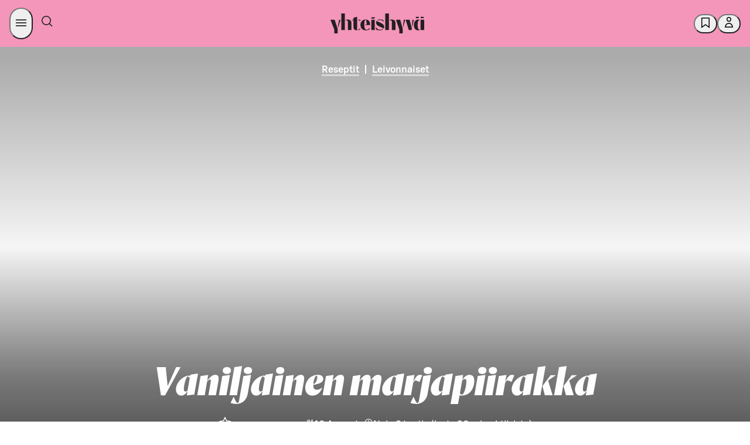

--- FILE ---
content_type: text/html; charset=utf-8
request_url: https://yhteishyva.fi/reseptit/vaniljainen-marjapiirakka/recipe-4054
body_size: 153547
content:
<!DOCTYPE html><html lang="fi"><head><meta charSet="utf-8" data-next-head=""/><meta name="viewport" content="width=device-width, initial-scale=1.0" data-next-head=""/><meta property="og:image" content="https://images.ctfassets.net/0yf82hjfqumz/nzivE1NFFAs2sGMqKgO80/1bac2b6603ad2e2a72afa8eb6ba48a3d/Vaniljainen-marjapiirakka.jpg?fm=jpg&amp;h=630&amp;q=60&amp;w=1200" data-next-head=""/><meta property="og:image:width" content="1200" data-next-head=""/><meta property="og:image:height" content="630" data-next-head=""/><meta property="og:image:alt" content="Vaniljainen marjapiirakka" data-next-head=""/><meta name="twitter:image" content="https://images.ctfassets.net/0yf82hjfqumz/nzivE1NFFAs2sGMqKgO80/1bac2b6603ad2e2a72afa8eb6ba48a3d/Vaniljainen-marjapiirakka.jpg?fm=jpg&amp;h=630&amp;q=60&amp;w=1200" data-next-head=""/><meta name="twitter:image:alt" content="Vaniljainen marjapiirakka" data-next-head=""/><meta name="twitter:card" content="summary_large_image" data-next-head=""/><meta http-equiv="X-UA-Compatible" content="IE=edge" data-next-head=""/><title data-next-head="">Vaniljainen marjapiirakka</title><meta name="Description" content="Valmista ihana marjapiirakka, joka saa makua ja mehevyyttä vaniljajogurtista. Voit täyttää piirakan mustikoilla, vadelmilla tai niiden sekoituksella." data-next-head=""/><meta name="language" content="fi" data-next-head=""/><meta name="theme-color" content="#F495BA" data-next-head=""/><meta name="author" content="Katri Schröder" data-next-head=""/><meta name="publisher" content="Yhteishyvä" data-next-head=""/><meta property="og:type" content="article" data-next-head=""/><meta property="og:url" content="https://yhteishyva.fi/reseptit/vaniljainen-marjapiirakka/recipe-4054" data-next-head=""/><meta property="twitter:description" content="Valmista ihana marjapiirakka, joka saa makua ja mehevyyttä vaniljajogurtista. Voit täyttää piirakan mustikoilla, vadelmilla tai niiden sekoituksella." data-next-head=""/><meta property="twitter:title" content="Vaniljainen marjapiirakka" data-next-head=""/><meta name="google-site-verification" content="UoztZEg9xls0EgM9s8AJKkIv0IxjMJvmm9dJIP_95Ew" data-next-head=""/><link href="/static/favicon/favicon.ico" rel="shortcut icon" type="image/x-icon" data-next-head=""/><link rel="apple-touch-icon" sizes="57x57" href="/static/favicon/apple-touch-icon-57x57.png" data-next-head=""/><link rel="apple-touch-icon" sizes="60x60" href="/static/favicon/apple-touch-icon-60x60.png" data-next-head=""/><link rel="apple-touch-icon" sizes="72x72" href="/static/favicon/apple-touch-icon-72x72.png" data-next-head=""/><link rel="apple-touch-icon" sizes="76x76" href="/static/favicon/apple-touch-icon-76x76.png" data-next-head=""/><link rel="apple-touch-icon" sizes="114x114" href="/static/favicon/apple-touch-icon-114x114.png" data-next-head=""/><link rel="apple-touch-icon" sizes="120x120" href="/static/favicon/apple-touch-icon-120x120.png" data-next-head=""/><link rel="apple-touch-icon" sizes="144x144" href="/static/favicon/apple-touch-icon-144x144.png" data-next-head=""/><link rel="apple-touch-icon" sizes="152x152" href="/static/favicon/apple-touch-icon-152x152.png" data-next-head=""/><link rel="apple-touch-icon" sizes="180x180" href="/static/favicon/apple-touch-icon-180x180.png" data-next-head=""/><link rel="icon" sizes="192x192" href="/static/favicon/android-chrome-192x192.png" type="image/png" data-next-head=""/><link rel="canonical" href="https://yhteishyva.fi/reseptit/vaniljainen-marjapiirakka/recipe-4054" data-next-head=""/><link rel="alternate" hrefLang="fi" href="https://yhteishyva.fi/reseptit/vaniljainen-marjapiirakka/recipe-4054" data-next-head=""/><link rel="manifest" href="/static/manifest.json" data-next-head=""/><link rel="preconnect" href="//images.ctfassets.net" crossorigin="anonymous" data-next-head=""/><link data-next-font="" rel="preconnect" href="/" crossorigin="anonymous"/><link itemProp="image" href="https://images.ctfassets.net/0yf82hjfqumz/nzivE1NFFAs2sGMqKgO80/1bac2b6603ad2e2a72afa8eb6ba48a3d/Vaniljainen-marjapiirakka.jpg?fm=jpg&amp;h=630&amp;q=60&amp;w=1200" data-next-head=""/><meta property="og:description" itemProp="description" content="Valmista ihana marjapiirakka, joka saa makua ja mehevyyttä vaniljajogurtista. Voit täyttää piirakan mustikoilla, vadelmilla tai niiden sekoituksella." data-testid="og-description" data-next-head=""/><meta property="og:title" itemProp="name" content="Vaniljainen marjapiirakka" data-next-head=""/><script src="https://s-dashboard.s-cloud.fi/s-dashboard-latest.js?t=2llfa23aksslzzgi22lst99tsj233223" data-next-head=""></script><style data-href="/_next/static/css/styles.249490d63db2fae3.css">:root{--sds-icon-navigation-options-vertical:icon0060;--sds-icon-navigation-apps:icon0045;--sds-icon-navigation-arrow-down:icon0046;--sds-icon-navigation-arrow-downleft:icon0258;--sds-icon-navigation-arrow-downright:icon0259;--sds-icon-navigation-arrow-left:icon0047;--sds-icon-navigation-arrow-right:icon0048;--sds-icon-navigation-arrow-up:icon0049;--sds-icon-navigation-arrow-upleft:icon0260;--sds-icon-navigation-arrow-upright:icon0261;--sds-icon-navigation-button-close:icon0111;--sds-icon-navigation-button-close-filled:icon0112;--sds-icon-navigation-button-down:icon0113;--sds-icon-navigation-button-down-filled:icon0114;--sds-icon-navigation-button-left:icon0115;--sds-icon-navigation-button-left-filled:icon0116;--sds-icon-navigation-button-right:icon0117;--sds-icon-navigation-button-right-filled:icon0118;--sds-icon-navigation-button-up:icon0119;--sds-icon-navigation-button-up-filled:icon0120;--sds-icon-navigation-chevron-down:icon0050;--sds-icon-navigation-chevron-left:icon0051;--sds-icon-navigation-chevron-right:icon0052;--sds-icon-navigation-chevron-up:icon0053;--sds-icon-navigation-close:icon0054;--sds-icon-navigation-cornerarrow-downleft:icon0350;--sds-icon-navigation-cornerarrow-downright:icon0351;--sds-icon-navigation-cornerarrow-upleft:icon0352;--sds-icon-navigation-cornerarrow-upright:icon0353;--sds-icon-navigation-curvedarrow-downleft:icon0356;--sds-icon-navigation-curvedarrow-downright:icon0357;--sds-icon-navigation-curvedarrow-upleft:icon0358;--sds-icon-navigation-curvedarrow-upright:icon0359;--sds-icon-navigation-home:icon0057;--sds-icon-navigation-home-filled:icon0327;--sds-icon-navigation-link-external:icon0058;--sds-icon-navigation-menu:icon0059;--sds-icon-navigation-options:icon0060;--sds-icon-navigation-options-horizontal:icon0237;--sds-icon-navigation-pointer-down:icon0061;--sds-icon-navigation-pointer-left:icon0062;--sds-icon-navigation-pointer-right:icon0063;--sds-icon-navigation-pointer-up:icon0064;--sds-icon-time-clock:icon0075;--sds-icon-time-alarm:icon0071;--sds-icon-time-calendar:icon0072;--sds-icon-time-calendar-checked:icon0073;--sds-icon-time-calendar-checked-filled:icon0331;--sds-icon-time-calendar-filled:icon0332;--sds-icon-time-history:icon0284;--sds-icon-time-hours-closed:icon0074;--sds-icon-time-hours-open:icon0075;--sds-icon-banking-account:icon0292;--sds-icon-banking-compound:icon0293;--sds-icon-banking-credentials:icon0333;--sds-icon-banking-fund:icon0294;--sds-icon-banking-identification:icon0295;--sds-icon-banking-interest:icon0296;--sds-icon-banking-payslip:icon0298;--sds-icon-banking-savings:icon0299;--sds-icon-banking-stock:icon0300;--sds-icon-banking-trophy:icon0301;--sds-icon-commerce-age-limit:icon0140;--sds-icon-commerce-age-limit15:icon0212;--sds-icon-commerce-alcohol:icon0213;--sds-icon-commerce-alcohol-unavailable:icon0214;--sds-icon-commerce-badge:icon0141;--sds-icon-commerce-barcode:icon0316;--sds-icon-commerce-barcode-scan:icon0254;--sds-icon-commerce-box:icon0143;--sds-icon-commerce-box-open:icon0144;--sds-icon-commerce-box-xl:icon0317;--sds-icon-commerce-boxes:icon0341;--sds-icon-commerce-catalogue:icon0206;--sds-icon-commerce-company:icon0250;--sds-icon-commerce-coupon-heart:icon0302;--sds-icon-commerce-coupon-star:icon0303;--sds-icon-commerce-delivery:icon0145;--sds-icon-commerce-delivery-checked:icon0146;--sds-icon-commerce-delivery-fast:icon0215;--sds-icon-commerce-delivery-robot:icon0349;--sds-icon-commerce-diet-eggfree:icon0147;--sds-icon-commerce-diet-fodmap:icon0148;--sds-icon-commerce-diet-glutenfree:icon0149;--sds-icon-commerce-diet-lactosefree:icon0150;--sds-icon-commerce-diet-milkfree:icon0151;--sds-icon-commerce-diet-planetary:icon0152;--sds-icon-commerce-diet-vegan:icon0153;--sds-icon-commerce-diet-vegetarian:icon0154;--sds-icon-commerce-flame:icon0304;--sds-icon-commerce-frozen:icon0155;--sds-icon-commerce-groceries:icon0216;--sds-icon-commerce-list:icon0217;--sds-icon-commerce-list-add:icon0218;--sds-icon-commerce-locker:icon0156;--sds-icon-commerce-locker-remote:icon0157;--sds-icon-commerce-manufacturer:icon0219;--sds-icon-commerce-naturalcosmetics:icon0207;--sds-icon-commerce-nutrition:icon0158;--sds-icon-commerce-offer:icon0159;--sds-icon-commerce-offer-best:icon0160;--sds-icon-commerce-offer-new:icon0161;--sds-icon-commerce-offer-staff:icon0249;--sds-icon-commerce-order-number:icon0220;--sds-icon-commerce-package:icon0162;--sds-icon-commerce-package-clickandcollect:icon0208;--sds-icon-commerce-package-return:icon0278;--sds-icon-commerce-plasticbag:icon0318;--sds-icon-commerce-replacement:icon0279;--sds-icon-commerce-replacement-denied:icon0340;--sds-icon-commerce-rocket:icon0221;--sds-icon-commerce-ruler:icon0165;--sds-icon-commerce-shelf:icon0222;--sds-icon-commerce-shoppingbag:icon0210;--sds-icon-commerce-shoppingbag-add:icon0211;--sds-icon-commerce-shoppingbag-fast:icon0223;--sds-icon-commerce-shoppingbag-heart:icon0305;--sds-icon-commerce-shoppingcart:icon0167;--sds-icon-commerce-shoppingcart-add:icon0328;--sds-icon-commerce-shoppingcart-checked:icon0168;--sds-icon-commerce-shoppingcart-repeat:icon0281;--sds-icon-commerce-sparkle:icon0225;--sds-icon-commerce-store:icon0169;--sds-icon-commerce-store-checked:icon0170;--sds-icon-commerce-tag:icon0319;--sds-icon-commerce-thermometer:icon0226;--sds-icon-commerce-trending:icon0306;--sds-icon-commerce-tshirt:icon0342;--sds-icon-communication-chat:icon0172;--sds-icon-communication-customer-path:icon0282;--sds-icon-communication-customerservice:icon0085;--sds-icon-communication-email:icon0086;--sds-icon-communication-email-checked:icon0173;--sds-icon-communication-face-angry:icon0262;--sds-icon-communication-face-delighted:icon0263;--sds-icon-communication-face-happy:icon0087;--sds-icon-communication-face-neutral:icon0088;--sds-icon-communication-face-sad:icon0089;--sds-icon-communication-feedback:icon0090;--sds-icon-communication-megaphone:icon0091;--sds-icon-communication-message:icon0014;--sds-icon-communication-message-text:icon0013;--sds-icon-communication-message-text-filled:icon0227;--sds-icon-communication-message-unread:icon0334;--sds-icon-communication-mobile:icon0093;--sds-icon-communication-notification:icon0094;--sds-icon-communication-notification-checked:icon0264;--sds-icon-communication-phone:icon0095;--sds-icon-content-document:icon0175;--sds-icon-content-document-comment:icon0176;--sds-icon-content-document-contact:icon0177;--sds-icon-content-document-edit:icon0178;--sds-icon-content-document-history:icon0179;--sds-icon-content-document-text:icon0100;--sds-icon-content-globe:icon0097;--sds-icon-content-image:icon0256;--sds-icon-content-license:icon0098;--sds-icon-content-pdf:icon0320;--sds-icon-content-policy:icon0099;--sds-icon-content-recipes:icon0180;--sds-icon-control-backspace:icon0001;--sds-icon-control-bluetooth:icon0251;--sds-icon-control-bookmark:icon0002;--sds-icon-control-bookmark-filled:icon0003;--sds-icon-control-bookmark-list:icon0004;--sds-icon-control-build:icon0005;--sds-icon-control-bulb:icon0006;--sds-icon-control-camera:icon0343;--sds-icon-control-center:icon0321;--sds-icon-control-check:icon0253;--sds-icon-control-checkbox:icon0010;--sds-icon-control-checkbox-checked:icon0011;--sds-icon-control-checkbox-checked-filled:icon0012;--sds-icon-control-compare:icon0015;--sds-icon-control-copy:icon0016;--sds-icon-control-dark:icon0361;--sds-icon-control-drag:icon0181;--sds-icon-control-draw:icon0322;--sds-icon-control-draw-add:icon0323;--sds-icon-control-draw-continue:icon0324;--sds-icon-control-edit:icon0017;--sds-icon-control-faceid:icon0307;--sds-icon-control-flag:icon0252;--sds-icon-control-fontsize:icon0101;--sds-icon-control-heart:icon0018;--sds-icon-control-heart-filled:icon0019;--sds-icon-control-input-letter:icon0102;--sds-icon-control-input-number:icon0339;--sds-icon-control-language:icon0020;--sds-icon-control-layers:icon0348;--sds-icon-control-light:icon0228;--sds-icon-control-light-filled:icon0229;--sds-icon-control-link-anchor:icon0021;--sds-icon-control-locate:icon0230;--sds-icon-control-locate-filled:icon0231;--sds-icon-control-location:icon0182;--sds-icon-control-location-filled:icon0257;--sds-icon-control-location-off:icon0329;--sds-icon-control-lock:icon0022;--sds-icon-control-map:icon0232;--sds-icon-control-microphone:icon0233;--sds-icon-control-microphone-filled:icon0234;--sds-icon-control-minus:icon0023;--sds-icon-control-minus-square:icon0354;--sds-icon-control-move:icon0024;--sds-icon-control-next:icon0285;--sds-icon-control-pause:icon0286;--sds-icon-control-play:icon0287;--sds-icon-control-play-plain:icon0288;--sds-icon-control-plus:icon0026;--sds-icon-control-plus-square:icon0355;--sds-icon-control-previous:icon0289;--sds-icon-control-print:icon0325;--sds-icon-control-qr:icon0308;--sds-icon-control-qr-scan:icon0309;--sds-icon-control-radiobutton:icon0103;--sds-icon-control-radiobutton-selected:icon0106;--sds-icon-control-refresh:icon0277;--sds-icon-control-remove:icon0028;--sds-icon-control-restore:icon0283;--sds-icon-control-route:icon0326;--sds-icon-control-save:icon0029;--sds-icon-control-search:icon0066;--sds-icon-control-send:icon0030;--sds-icon-control-settings:icon0031;--sds-icon-control-share:icon0032;--sds-icon-control-share-alternative:icon0235;--sds-icon-control-size:icon0183;--sds-icon-control-star:icon0033;--sds-icon-control-star-filled:icon0034;--sds-icon-control-stop:icon0290;--sds-icon-control-thumb-down:icon0036;--sds-icon-control-thumb-up:icon0037;--sds-icon-control-touchid:icon0310;--sds-icon-control-undo:icon0291;--sds-icon-control-unlock:icon0038;--sds-icon-control-visibility-off:icon0041;--sds-icon-control-visibility-on:icon0042;--sds-icon-control-zoom-in:icon0043;--sds-icon-control-zoom-out:icon0044;--sds-icon-data-bulletedlist:icon0025;--sds-icon-data-collapse:icon0055;--sds-icon-data-expand:icon0056;--sds-icon-data-filter:icon0065;--sds-icon-data-graph-bars:icon0236;--sds-icon-data-graph-pie:icon0040;--sds-icon-data-grid:icon0039;--sds-icon-data-list:icon0007;--sds-icon-data-reorder:icon0184;--sds-icon-data-sort-alphabetical:icon0067;--sds-icon-data-sort-ascending:icon0068;--sds-icon-data-sort-descending:icon0069;--sds-icon-data-sort-numeric:icon0070;--sds-icon-data-tasklist:icon0035;--sds-icon-hospitality-accessible:icon0185;--sds-icon-hospitality-bed:icon0186;--sds-icon-hospitality-bed-extra:icon0187;--sds-icon-hospitality-bed-narrow:icon0188;--sds-icon-hospitality-bed-separate:icon0265;--sds-icon-hospitality-bed-wide:icon0189;--sds-icon-hospitality-briefcase:icon0190;--sds-icon-hospitality-broiler:icon0330;--sds-icon-hospitality-bus:icon0266;--sds-icon-hospitality-car:icon0267;--sds-icon-hospitality-catering:icon0268;--sds-icon-hospitality-certificate:icon0269;--sds-icon-hospitality-champagne:icon0191;--sds-icon-hospitality-check-confirm:icon0192;--sds-icon-hospitality-coffee:icon0270;--sds-icon-hospitality-cutlery:icon0193;--sds-icon-hospitality-diamond:icon0271;--sds-icon-hospitality-fitness:icon0272;--sds-icon-hospitality-pet:icon0194;--sds-icon-hospitality-plane:icon0273;--sds-icon-hospitality-sauna:icon0195;--sds-icon-hospitality-swimmingpool:icon0196;--sds-icon-hospitality-taxi:icon0274;--sds-icon-hospitality-television:icon0275;--sds-icon-hospitality-train:icon0276;--sds-icon-hospitality-wifi:icon0197;--sds-icon-logo-sgroup:icon0311;--sds-icon-logo-sgroup-round:icon0109;--sds-icon-logo-sgroup-square:icon0110;--sds-icon-payment-card-back:icon0121;--sds-icon-payment-card-front:icon0122;--sds-icon-payment-contactless:icon0123;--sds-icon-payment-device:icon0124;--sds-icon-payment-euro:icon0198;--sds-icon-payment-invoice:icon0125;--sds-icon-payment-new:icon0126;--sds-icon-payment-nfc:icon0297;--sds-icon-payment-receipt:icon0127;--sds-icon-payment-sbonus-horizontal:icon0335;--sds-icon-payment-sbonus-horizontal-filled:icon0336;--sds-icon-payment-sbonus-vertical:icon0337;--sds-icon-payment-sbonus-vertical-filled:icon0338;--sds-icon-payment-stockmann-horizontal:icon0130;--sds-icon-payment-stockmann-vertical:icon0131;--sds-icon-payment-transaction-in:icon0313;--sds-icon-payment-transaction-out:icon0314;--sds-icon-payment-wallet:icon0132;--sds-icon-payment-wallet-filled:icon0315;--sds-icon-servicestation-bolt:icon0238;--sds-icon-servicestation-bolt-filled:icon0239;--sds-icon-servicestation-carwash:icon0240;--sds-icon-servicestation-food:icon0241;--sds-icon-servicestation-fuelpump:icon0360;--sds-icon-servicestation-hamburger:icon0243;--sds-icon-servicestation-plug:icon0244;--sds-icon-servicestation-plug-power:icon0245;--sds-icon-status-ban:icon0199;--sds-icon-status-error:icon0134;--sds-icon-status-error-filled:icon0200;--sds-icon-status-help:icon0135;--sds-icon-status-help-filled:icon0201;--sds-icon-status-info:icon0136;--sds-icon-status-info-filled:icon0202;--sds-icon-status-missing:icon0137;--sds-icon-status-missing-filled:icon0203;--sds-icon-status-success:icon0138;--sds-icon-status-success-filled:icon0105;--sds-icon-status-warning:icon0139;--sds-icon-status-warning-filled:icon0204;--sds-icon-user-group:icon0205;--sds-icon-user-idcard:icon0247;--sds-icon-user-login:icon0076;--sds-icon-user-logout:icon0077;--sds-icon-user-password:icon0078;--sds-icon-user-profile:icon0079;--sds-icon-user-profile-filled:icon0080;--sds-icon-user-register:icon0081;--sds-icon-user-register-filled:icon0082}.content-entry__categories{color:#9b9b9b;font-size:.66666667rem;text-transform:uppercase}.ad-wrapper{background-color:#f8f8f8;margin-bottom:3rem}.managed-page-container .advertisement-slot{border-top:unset}.advertisement-slot{background:var(--sds-brand-color-background-weaker-neutral) url(/_next/static/media/yh-tiled.43b7ad4c.svg) repeat-y;background-position:50%;border-bottom:8px solid var(--sds-brand-color-background-weaker-neutral);border-top:8px solid var(--sds-brand-color-background-weaker-neutral);color:var(--sds-brand-color-text-default-neutral);display:flex;flex-direction:column;height:auto;text-align:center;width:100%}@media only screen and (max-width:768px){.advertisement-slot{background-size:auto 84px;min-height:auto!important}}.advertisement-slot label{font-family:var(--sds-font-family-primary),Helvetica,Arial,sans-serif;font-size:var(--sds-font-size-body-small);font-weight:var(--sds-font-weight-regular);line-height:var(--sds-font-lineheight-body-small)}.advertisement-slot.top{margin-bottom:3rem;padding-bottom:1rem}.advertisement-slot .lazyload-container{display:flex;flex-direction:column}.advertisement-slot .lazyload-container a{animation:fadeIn .25s;display:inline-block;line-height:0;margin:auto;min-height:400px}.advertisement-slot .adWrapperComponent{margin-bottom:unset;text-align:center}.add-favorites-category-modal .modal-main-content{align-items:unset;padding:20px}.add-favorites-category-modal .modal-main-content .title{margin-bottom:30px;text-transform:none}@media only screen and (max-width:768px){.add-favorites-category-modal .modal-main-content .title{text-align:center}}.add-favorites-category-modal .modal-main-content label{display:block}.add-favorites-category-modal .modal-main-content input{background-color:#f3f3f3;border:none;margin-bottom:20px;padding:10px 15px;width:100%}.add-favorites-category-modal .modal-main-content .action-buttons{display:flex;justify-content:flex-end}@media only screen and (max-width:768px){.add-favorites-category-modal .modal-main-content .action-buttons{flex-direction:column}}.add-favorites-category-modal .modal-main-content .action-buttons .button{margin:unset;min-width:175px}@media only screen and (max-width:768px){.add-favorites-category-modal .modal-main-content .action-buttons .button{width:100%}}.add-favorites-category-modal .modal-main-content .action-buttons .button:not(.add-favorites-category-modal .modal-main-content .action-buttons .button:last-of-type){margin-right:10px}@media only screen and (max-width:768px){.add-favorites-category-modal .modal-main-content .action-buttons .button.submit{margin-bottom:10px;order:1}.add-favorites-category-modal .modal-main-content .action-buttons .button.alternative-list{margin-bottom:10px;order:2}.add-favorites-category-modal .modal-main-content .action-buttons .button.close{order:3}}.article{color:var(--sds-brand-color-text-default-neutral)}.article .content-wrapper{display:flex;justify-content:space-between}.article .content-wrapper>div:not(.left-column) .body-text-wrapper,.article .content-wrapper>div:not(.left-column)>.body-text{max-width:70%}@media only screen and (max-width:768px){.article .content-wrapper>div:not(.left-column) .body-text-wrapper,.article .content-wrapper>div:not(.left-column)>.body-text{max-width:100%}}@media only screen and (max-width:769px){.article .content-wrapper{display:block}}.article .body-text{margin-bottom:.88888889rem}@media only screen and (max-width:768px){.article .body-text{margin-bottom:.66666667rem}}.article .body-text a{color:var(--sds-brand-color-text-strong-primary);text-decoration:none}.article .body-text a:hover{color:var(--sds-brand-color-text-strong-primary);text-decoration:unset}.article .body-text a:active{color:var(--sds-brand-color-text-default-neutral)}.article .body-text blockquote{border-left:3px solid var(--sds-brand-color-background-strong-primary);margin-bottom:1.77777778rem;padding:1rem}@media only screen and (max-width:768px){.article .body-text blockquote{margin-bottom:1.33333333rem}}.article .body-text blockquote p{color:var(--sds-brand-color-text-default-neutral);font-family:Orleans,Helvetica,Arial,sans-serif;font-size:var(--sds-font-size-heading-medium);font-style:italic;font-weight:var(--sds-font-weight-regular);letter-spacing:normal;line-height:var(--sds-font-lineheight-heading-medium);margin-bottom:unset}.article__image-group .related-image figcaption .body-text{color:#9b9b9b;font-family:var(--sds-font-family-primary),Helvetica,Arial,sans-serif;font-size:var(--sds-font-size-body-small);font-weight:var(--sds-font-weight-regular);line-height:var(--sds-font-lineheight-body-small)}.article__image-group .related-image picture img{object-fit:contain}.article ol{counter-reset:number;list-style:none;padding:0}.article ol li{counter-increment:number;display:flex;font-family:var(--sds-font-family-primary),Helvetica,Arial,sans-serif;font-size:var(--sds-font-size-body-medium);font-weight:var(--sds-font-weight-regular);line-height:var(--sds-font-lineheight-body-medium);margin-bottom:1.77777778rem}.article ol li.lead{font-size:27px;line-height:36px}.article ol li.small{font-weight:400}.article ol li.smaller{font-size:18px;font-weight:400;line-height:24px}.article ol li.info{font-size:24px;font-weight:300;line-height:32px}.article ol li.link{color:var(--sds-brand-color-text-strong-primary);text-decoration:underline}.article ol li.link:hover{color:var(--sds-brand-color-text-medium-primary)}.article ol li.link:active{color:var(--sds-brand-color-text-default-neutral)}@media only screen and (max-width:768px){.article ol li{margin-bottom:1.33333333rem}}.article ol li:before{align-items:center;background-color:var(--sds-brand-color-background-strong-primary);border-radius:unset;color:#fff;content:counter(number);display:flex;font-family:var(--sds-font-family-primary),Helvetica,Arial,sans-serif;font-size:1.33333333rem;font-weight:500;height:30px;justify-content:center;margin-bottom:.88888889rem;margin-right:1.33333333rem;margin-top:5px;min-width:30px;width:30px}@media only screen and (max-width:768px){.article ol li:before{margin-bottom:.66666667rem;margin-right:1rem}}.article .page-section,.article .tag-list{margin-bottom:1.77777778rem!important}.article .page-section h3,.article .tag-list h3{font-family:var(--sds-font-family-primary),Helvetica,Arial,sans-serif!important;font-size:var(--sds-font-size-heading-medium)!important;font-weight:var(--sds-font-weight-regular)!important;line-height:var(--sds-font-lineheight-heading-medium)!important;margin-bottom:1.33333333rem}@media only screen and (max-width:768px){.article .page-section h3,.article .tag-list h3{margin-bottom:1rem}.article .page-section,.article .tag-list{margin-bottom:1.33333333rem}}.article .tag-label{background-color:#fff;border:1px solid var(--sds-brand-color-border-weak-primary);box-shadow:unset!important;display:inline-block;font-size:1.166rem;margin-bottom:.53333333rem!important;padding:.5rem 1rem!important;transition:all .3s ease-out}@media only screen and (max-width:768px){.article .tag-label{margin-bottom:.4rem}}.article .tag-label:not(:last-child){margin-right:.53333333rem!important}@media only screen and (max-width:768px){.article .tag-label:not(:last-child){margin-right:.4rem}}.article .tag-label:hover{background-color:var(--sds-brand-color-background-weaker-accent2)}@media only screen and (max-width:768px){.article .tag-label{padding:.33333333rem .66666667rem!important}}.article .h4{color:var(--sds-brand-color-text-default-neutral);font-family:var(--sds-font-family-primary),Helvetica,Arial,sans-serif;font-size:19px;font-weight:500;letter-spacing:normal;line-height:24px;margin-bottom:.88888889rem;text-transform:unset;text-transform:none}@media only screen and (max-width:768px){.article .h4{margin-bottom:.66666667rem}}.article .h4:first-letter{text-transform:capitalize}.article .ui.list{margin-top:0}.article .ui.divider:not(.hidden){margin:2.5rem 0}.article .ingress{border-left:3px solid var(--sds-brand-color-background-medium-primary)}.article .contributors{display:flex!important;flex-flow:wrap;flex-direction:row;margin-bottom:0!important}@media only screen and (max-width:768px){.article .contributors{margin-bottom:0}}.article .contributors div{padding-right:5px!important}.article .contributors div b,.article .contributors div span{font-family:var(--sds-font-family-primary),Helvetica,Arial,sans-serif;font-size:var(--sds-font-size-body-medium);font-weight:var(--sds-font-weight-regular);line-height:var(--sds-font-lineheight-body-medium);text-transform:unset!important}@media only screen and (max-width:768px){.article .contributors div b,.article .contributors div span{font-family:var(--sds-font-family-primary),Helvetica,Arial,sans-serif;font-size:var(--sds-font-size-body-small);font-weight:var(--sds-font-weight-regular);line-height:var(--sds-font-lineheight-body-small)}}.article .contributors div span{font-family:var(--sds-font-family-primary),Helvetica,Arial,sans-serif;font-size:var(--sds-font-size-body-medium);font-weight:var(--sds-font-weight-medium);line-height:var(--sds-font-lineheight-body-medium)}.article .contributors div:first-child{margin:0 1rem 0 0}.article .contributors span{color:var(--sds-brand-color-text-default-neutral)!important;font-family:var(--sds-font-family-primary),Helvetica,Arial,sans-serif;font-size:var(--sds-font-size-body-small);font-weight:var(--sds-font-weight-medium);line-height:var(--sds-font-lineheight-body-small)}@media only screen and (max-width:768px){.article .contributors{display:table!important}}.article .publication-info{display:flex!important;flex-direction:row;margin-bottom:0;width:100%}.article .publication-info div:first-child{margin:0 1rem 0 0}.article__menu-section .title{align-items:center;display:flex;margin-bottom:.88888889rem}@media only screen and (max-width:768px){.article__menu-section .title{margin-bottom:.66666667rem}}.article__menu-section .title .h2.main{margin-bottom:0}.article__menu-section .title .divider{border-top:1px solid #a5ab7d;flex-grow:1;height:1px;margin:0 .6rem;transform:unset}.article__section .title{align-items:center;display:flex;margin-bottom:.88888889rem}@media only screen and (max-width:768px){.article__section .title{margin-bottom:.66666667rem}}.article__section .title .h2.main{font-family:var(--sds-font-family-primary),Helvetica,Arial,sans-serif!important;font-size:var(--sds-font-size-heading-medium)!important;font-weight:var(--sds-font-weight-regular)!important;line-height:var(--sds-font-lineheight-heading-medium)!important;margin-bottom:0}.article__section .title .divider{border-top:1px solid #a5ab7d;display:block;flex-grow:1;height:1px;transform:unset}.article__section .content-item-recommendations{padding:0}.article__section .content-item-recommendations .entry-index{display:none}.article .left-column{flex:0.6;margin-top:1.77777778rem!important}@media only screen and (max-width:768px){.article .left-column{margin-top:1.33333333rem}}.article .left-column .content-item-recommendations .vertical>.content-entry{padding:0 0 1rem!important}.article .left-column h3{font-size:21px;font-weight:500;letter-spacing:normal;line-height:24px;text-transform:none}.article .right-column{flex:0.35;margin-top:1.77777778rem!important}@media only screen and (max-width:768px){.article .right-column{margin-top:1.33333333rem}}.article .body-text-wrapper{max-height:380px;overflow:hidden;position:relative}.article .body-text-wrapper.preview{margin-bottom:1rem;padding-bottom:2rem!important}.article .body-text-wrapper .read-more{background:linear-gradient(180deg,#fff0,#ffffff14 18.75%,#ffffff26 31.25%,#ffffffe6 65%,#fff 75%);bottom:0;padding-top:250px;position:absolute;width:100%}.article .body-text-wrapper .read-more .button{bottom:0;position:absolute;width:180px}.article a{word-break:break-word}.article .title{align-items:center;color:var(--sds-brand-color-text-default-neutral);display:flex;margin-bottom:1.33333333rem!important}@media only screen and (max-width:768px){.article .title{margin-bottom:1rem}}.article .title .h2.content{letter-spacing:unset;margin-bottom:0}.article .title .h2.content>label{color:#9b9b9b}.article .title .divider{border-top:1px solid #a5ab7d;flex-grow:1;height:1px;margin-left:.5rem;transform:unset}.article .body-text{margin-bottom:1.33333333rem;margin-top:0}@media only screen and (max-width:768px){.article .body-text{margin-bottom:1rem}}.article .body-text ul{margin-bottom:.88888889rem;margin-top:0}@media only screen and (max-width:768px){.article .body-text ul{margin-bottom:.66666667rem}}.article .body-text blockquote{margin-bottom:2.66666667rem;margin-top:1.77777778rem}@media only screen and (max-width:768px){.article .body-text blockquote{margin-bottom:2rem;margin-top:1.33333333rem}}.article .body-text table{display:block;overflow-x:auto}.article__related-contents .ui.figure{margin-bottom:0}.article__related-contents .content-item-recommendations.vertical .content-entry .content:hover{color:#9b9b9b}.article__related-contents .content-item-recommendations-group.full-width{width:100%}.article__related-contents .content-item-recommendations-group.full-width>.content-entry,.article__related-contents .content-item-recommendations-group>.content-entry.full-width{padding:unset!important;width:100%}.article__related-contents .content-item-recommendations-group>.content-entry.placeholder>.content{box-shadow:none!important;cursor:unset;transition:none}.article__related-contents .content-item-recommendations-group>.content-entry.placeholder>.content>.content-entry__media-wrapper{background:#eff5f3!important;padding-top:56.25%}@media only screen and (max-width:768px){.article__related-contents .content-item-recommendations-group>.content-entry.placeholder>.content{display:none}.article__related-contents .content-item-recommendations-group>.content-entry{width:auto}}.article__image-group{display:flex;flex-wrap:wrap;margin-right:-.88888889rem}@media only screen and (max-width:768px){.article__image-group{margin-right:0}}.article__image-group .related-image{flex-basis:50%}.article__image-group .related-image.full-width{flex-basis:100%}@media only screen and (max-width:768px){.article__image-group .related-image{flex-basis:100%}}.article__image-group .related-image figure{margin-right:.88888889rem}@media only screen and (max-width:768px){.article__image-group .related-image figure{margin-bottom:1.33333333rem;margin-right:0}}@media only screen and (max-width:768px) and only screen and (max-width:768px){.article__image-group .related-image figure{margin-bottom:1rem}}.article__image-group .related-image figcaption{margin-top:0}.article__image-group .related-image picture{margin-bottom:.44444444rem;width:100%}@media only screen and (max-width:768px){.article__image-group .related-image picture{margin-bottom:.33333333rem}}.article__image-group .related-image picture img{max-height:600px;object-fit:contain!important;object-position:left}@media (-ms-high-contrast:active),(-ms-high-contrast:none){.article__image-group .related-image picture img{width:auto!important}}.article__menu-section h2{text-align:center}@media only screen and (max-width:768px){.article__menu-section .ui.grid{margin-top:15px!important}}.article__menu-section .ui.divider{margin-bottom:10px!important;margin-top:0!important}.article .contributors{margin-bottom:1.77777778rem}@media only screen and (max-width:768px){.article .contributors{margin-bottom:1.33333333rem}}.article__section{margin-bottom:2.66666667rem}@media only screen and (max-width:768px){.article__section{margin-bottom:2rem}}@media (-ms-high-contrast:active),(-ms-high-contrast:none){.article__section .column>*>*{overflow:hidden}}@media only screen and (max-width:768px){.article__section .ui.grid>.row>div.column{margin-bottom:1.77777778rem!important}.article__section .ui.grid>.row:last-child>div.column:last-child{margin-bottom:0!important}}@media only screen and (max-width:768px) and only screen and (max-width:768px){.article__section .ui.grid>.row>div.column{margin-bottom:1.33333333rem}.article__section .ui.grid>.row:last-child>div.column:last-child{margin-bottom:0}}@media only screen and (min-width:769px){.article__section .ui.grid>.row:not(:last-child){margin-bottom:1.77777778rem}.article__section .ui.grid>.row .column:first-child:nth-last-child(2){margin-right:1.33333333rem}.article__section .ui.grid>.row .column:first-child:nth-last-child(3),.article__section .ui.grid>.row .column:first-child:nth-last-child(3)~.column:not(:last-child){margin-right:.88888889rem}}@media only screen and (min-width:769px) and only screen and (max-width:768px){.article__section .ui.grid>.row:not(:last-child){margin-bottom:1.33333333rem}.article__section .ui.grid>.row .column:first-child:nth-last-child(2){margin-right:1rem}.article__section .ui.grid>.row .column:first-child:nth-last-child(3),.article__section .ui.grid>.row .column:first-child:nth-last-child(3)~.column:not(:last-child){margin-right:.66666667rem}}@media only screen and (max-width:768px){.article__section{margin-bottom:0}}@media only screen and (max-width:768px) and only screen and (max-width:768px){.article__section{margin-bottom:0}}@media print{.highlight-text{background-color:#fff!important;border:1px solid #dcdcdc!important}.highlight-text .body-text{color:var(--sds-brand-color-text-default-neutral)}.ad-wrapper,.advertisement-slot,.tag-list{display:none!important}.article__related-contents .content-item-recommendations{display:inline-block!important}}.content-item-header .branded-page-logo{display:flex;margin-left:0;position:absolute;right:0}@media only screen and (max-width:991px){.content-item-header .branded-page-logo{left:0;right:0;top:0}.content-item-header .branded-page-logo__wrapper{align-items:flex-start;display:flex;justify-content:space-between;width:100%}}.content-item-header .branded-page-logo:after{content:none}@media only screen and (min-width:992px){.content-item-header .branded-page-logo{margin-left:20px;position:absolute;right:0}}.content-item-header .branded-page-logo.text:not(.logo){left:0;position:absolute;right:auto;top:0;z-index:1}@media only screen and (max-width:768px){.content-item-header .branded-page-logo.logo{margin-right:0}}.content-item-header .branded-page-logo .branded-page-logo__wrapper{bottom:auto;position:static}.content-item-header .branded-page-logo .branded-page-logo__wrapper .branded-page-logo__text-wrapper{color:var(--sds-brand-color-text-default-neutral);font-family:var(--sds-font-family-primary),Helvetica,Arial,sans-serif;font-size:var(--sds-font-size-body-small);font-weight:var(--sds-font-weight-medium);font-weight:var(--sds-font-weight-regular);height:auto;line-height:var(--sds-font-lineheight-body-small);margin-left:.88888889rem;margin-top:.88888889rem;order:1}.content-item-header .branded-page-logo .branded-page-logo__wrapper .branded-page-logo__text-wrapper>span>span{padding-left:1px}@media only screen and (max-width:768px){.content-item-header .branded-page-logo .branded-page-logo__wrapper .branded-page-logo__text-wrapper{margin-top:.66666667rem}}@media only screen and (max-width:991px){.content-item-header .branded-page-logo .branded-page-logo__wrapper .branded-page-logo__text-wrapper{background:#0006;color:#fff;margin-left:0;margin-top:0;padding:3px 8px}}@media only screen and (max-width:991px) and only screen and (max-width:768px){.content-item-header .branded-page-logo .branded-page-logo__wrapper .branded-page-logo__text-wrapper{margin-top:0}}@media only screen and (min-width:992px){.content-item-header .branded-page-logo .branded-page-logo__wrapper .branded-page-logo__text-wrapper{display:block;line-height:normal;margin-right:80px;margin-top:0;padding-right:20px;text-align:right;width:100%}.content-item-header .branded-page-logo .branded-page-logo__wrapper{align-items:center;display:flex;flex-grow:1}}.content-item-header .branded-page-logo .branded-page-logo__image-wrapper{background-color:unset;border:none;order:2;padding:0}@media only screen and (max-width:991px){.content-item-header .branded-page-logo .branded-page-logo__image-wrapper{margin-right:0;margin-top:0;position:static}}@media only screen and (max-width:991px) and only screen and (max-width:768px){.content-item-header .branded-page-logo .branded-page-logo__image-wrapper{margin-right:0;margin-top:0}}@media only screen and (min-width:992px){.content-item-header .branded-page-logo .branded-page-logo__image-wrapper{bottom:0;position:absolute;right:0}}.content-item-header .branded-page-logo__image{max-width:80px}@media only screen and (max-width:768px){.content-item-header .branded-page-logo__image{max-width:54px}}.content-item-header .logo-container{position:relative;z-index:1}@media only screen and (min-width:991px){.content-item-header .logo-container{align-items:center;display:flex;flex-grow:1}}@media only screen and (max-width:991px){.content-item-header .logo-container{left:0;margin-left:.88888889rem;margin-right:.88888889rem;margin-top:.88888889rem;position:absolute;right:0}}@media only screen and (max-width:991px) and only screen and (max-width:768px){.content-item-header .logo-container{margin-right:.66666667rem;margin-top:.66666667rem}}@media only screen and (max-width:768px){.content-item-header .logo-container{margin-right:.88888889rem;position:absolute;right:0;top:0}}@media only screen and (max-width:768px) and only screen and (max-width:768px){.content-item-header .logo-container{margin-right:.66666667rem}}.branded-page-logo{font-size:.88888889rem;position:relative}@media only screen and (max-width:768px){.branded-page-logo{margin-left:15px;margin-right:15px}}.branded-page-logo__wrapper{align-items:flex-end;bottom:15px;display:flex;left:0;position:absolute}.branded-page-logo__image-wrapper{background-color:#fff;border:1px solid #dcdcdc;box-sizing:initial;display:inline-block;padding:10px}.branded-page-logo__image{max-width:80px;vertical-align:bottom}.branded-page-logo__text-wrapper{align-items:center;color:#9b9b9b;display:flex;height:2.66666667rem;margin-left:20px}.branded-page-logo__text_nowrap{white-space:nowrap}.branded-page-logo:after{border-color:#dcdcdc;border-style:solid;border-width:1px 0;content:" ";display:block;margin:25px 0}.breadcrumb{display:flex;margin-bottom:1.77777778rem;margin-top:2.22222222rem;order:1}@media only screen and (max-width:768px){.breadcrumb{margin-bottom:1.33333333rem;margin-top:1.66666667rem}}.breadcrumb .logo-container .branded-page-logo{display:none}@media only screen and (max-width:768px){.breadcrumb{margin-bottom:0;margin-top:0;order:1;padding-right:59px;transform:translateY(-50%);z-index:1}}@media only screen and (max-width:768px) and only screen and (max-width:768px){.breadcrumb{margin-bottom:0;margin-top:0}}.breadcrumb span{color:#fff;margin:0 4px 0 0;padding:3px 10px;transition:background .3s ease-out;white-space:nowrap}.breadcrumb span .active{background-color:#4a4a4a;transition:none}.breadcrumb span:hover{cursor:pointer;transition:background .3s ease-out}.breadcrumb span>a{color:var(--sds-brand-color-text-default-neutral);font-family:var(--sds-font-family-primary),Helvetica,Arial,sans-serif;font-size:var(--sds-font-size-body-small);font-weight:var(--sds-font-weight-medium);line-height:var(--sds-font-lineheight-body-small)}@media only screen and (max-width:768px){.breadcrumb span{padding:1px 8px}.breadcrumb span:last-of-type{overflow:hidden;text-overflow:ellipsis}}.button{align-items:center;background-color:var(--sds-brand-color-element-default-neutral);border:1px solid var(--sds-brand-color-element-default-neutral);color:#fff;cursor:pointer;display:flex;height:48px;justify-content:center;padding:5px 15px;transition:.3s ease-out}.button.sharp{height:40px;padding:10px}.button .icon:not(:only-child).icon--before{margin-right:10px}.button .icon:not(:only-child).icon--after{margin-left:10px}.button.inverse{background-color:#fff;border:1px solid var(--sds-brand-color-border-medium-neutral);color:var(--sds-brand-color-text-default-neutral)}.button.inverse:hover{background-color:var(--sds-brand-color-background-weaker-primary)}.button.inverse:active{background-color:var(--sds-brand-color-background-weak-primary)}.button.inverse:disabled{border:1px solid var(--sds-brand-color-border-medium-neutral);color:#dcdcdc;opacity:1}.button.inverse:disabled:active,.button.inverse:disabled:hover{background-color:#fff;border:1px solid var(--sds-brand-color-border-medium-neutral);color:#dcdcdc}.button:disabled{opacity:.3}.button:disabled:active,.button:disabled:hover{background-color:var(--sds-brand-color-element-default-neutral);border:1px solid var(--sds-brand-color-element-default-neutral)}.button.transparent{background-color:#0000!important;border-color:#fff}.button.transparent.inverse{border-color:var(--sds-brand-color-border-inverse-neutral)}.button.transparent:active,.button.transparent:hover{border-color:unset}.button:not(.sharp){border-radius:4px}.button:hover{background-color:#4a4a4a;transition:.3s ease-out}.button:active{background-color:var(--sds-brand-color-background-strong-primary);transition:none}.button :focus{outline:.125rem solid #007841;outline-offset:.125rem}.button :focus,.button:focus-visible{outline:.125rem solid #007841;outline-offset:.125rem}.button svg{margin-right:10px}@media only screen and (max-width:768px){.category-header{margin-left:-.5rem;margin-right:-.5rem}}@media screen and (min-width:769px){.category-header .card.image{height:100%!important}}.category-header .ui.image img{font-family:"object-fit: cover;";object-fit:cover}.category-header .card.content{background-color:var(--sds-brand-color-background-weak-accent2);color:var(--sds-brand-color-text-default-neutral);height:100%;padding:40px}@media screen and (max-width:1199px){.category-header .card.content{padding:0 20px 20px}}@media screen and (min-width:769px) and (max-width:1199px){.category-header .card.content{padding-top:20px}}.category-header .card.content .breadcrumb{margin:0}@media screen and (max-width:769px){.category-header .card.content .breadcrumb{margin-bottom:-10px}}@media screen and (min-width:769px) and (max-width:1199px){.category-header .card.content .breadcrumb{margin-bottom:10px}}@media screen and (min-width:1199px){.category-header .card.content .breadcrumb{margin-bottom:30px}}.category-header .card.content .breadcrumb .article{color:var(--sds-brand-color-text-default-neutral);font-family:var(--sds-font-family-primary),Helvetica,Arial,sans-serif;font-size:var(--sds-font-size-body-small);font-weight:var(--sds-font-weight-medium);line-height:var(--sds-font-lineheight-body-small);margin-right:14px}.category-header .card.content .h1,.category-header .card.content .h2-title{margin-bottom:30px;order:2}@media only screen and (max-width:768px){.category-header .card.content .h1,.category-header .card.content .h2-title{margin-top:10px}}.category-header .card.content .lead{font-family:var(--sds-font-family-primary),Helvetica,Arial,sans-serif;font-size:var(--sds-font-size-body-large);font-weight:var(--sds-font-weight-regular);line-height:var(--sds-font-lineheight-body-large);margin:0;order:3}@media screen and (max-width:768px){.category-header .card.content .lead{font-weight:400}}.category-header .card.content .button-container{align-self:flex-start;margin:30px 0 0;order:4;width:auto}@media screen and (max-width:991px){.category-header .card.content .button-container{display:none}}.category-header .card.content .button.transparent{border-color:var(--sds-brand-color-text-default-neutral)}.category-header.hero .card.content{background-color:var(--sds-brand-color-background-weaker-accent2)}.category-header.hero .card.content,.category-header.hero .card.content .h2-title{color:var(--sds-brand-color-text-default-neutral)}.category-header.hero .card.content .button.transparent{border-color:var(--sds-brand-color-text-default-neutral);color:var(--sds-brand-color-text-default-neutral)}.category-header.hero .card.content .breadcrumb .article{background-color:#f6b5cd}.classic-recipes .ui.grid{margin-bottom:-1.33333333rem}@media only screen and (max-width:768px){.classic-recipes .ui.grid{margin-bottom:-1rem}.content-collection{margin-left:-.5rem;margin-right:-.5rem}}.content-collection .link-column:hover .content-collection__title{color:#4a4a4a}.content-collection .link-column:hover .content-collection__description{color:#9b9b9b}.content-collection__image-grid.ui.grid .column picture{overflow:hidden}.content-collection .h2-title{margin:30px 40px}@media screen and (max-width:769px){.content-collection .h2-title{font-size:36px;font-weight:400;line-height:36px;margin:20px 20px 10px}}.content-collection .preview-text{color:var(--sds-brand-color-text-default-neutral);font-family:var(--sds-font-family-primary),Helvetica,Arial,sans-serif;font-size:var(--sds-font-size-body-large);font-weight:var(--sds-font-weight-regular);line-height:var(--sds-font-lineheight-body-large);margin:20px 40px}@media screen and (max-width:769px){.content-collection .preview-text{margin:10px 20px 20px}}@media screen and (max-width:1199px){.content-collection .preview-text{font-size:18px;line-height:22px}}@media screen and (max-width:768px){.content-collection .preview-text{font-weight:400}}.content-component .content-item-recommendations{padding-bottom:0;padding-top:0}.content-component .content-item-recommendations .title{margin-bottom:.88888889rem}@media only screen and (max-width:768px){.content-component .content-item-recommendations .title{margin-bottom:.66666667rem}}.content-component .content-item-recommendations .content-item-recommendations-group{flex-wrap:nowrap;gap:1rem;margin:36px 0 0}.content-component .content-item-recommendations .content-item-recommendations-group>.tablet.column{width:33.33%!important}@media only screen and (max-width:768px){.content-component .content-item-recommendations .content-item-recommendations-group{flex-direction:column;padding:1rem}.content-component .content-item-recommendations .content-item-recommendations-group .content-entry.content-entry{width:100%!important}}@media only screen and (min-width:769px){.content-component .content-item-recommendations .content-item-recommendations-group .content-entry:nth-of-type(-n+2){width:50%!important}.content-component .content-item-recommendations .content-item-recommendations-group .content-entry:nth-of-type(-n+2) .description-header{font-family:var(--sds-font-family-primary),Helvetica,Arial,sans-serif;font-size:var(--sds-font-size-body-large);font-weight:var(--sds-font-weight-regular);line-height:var(--sds-font-lineheight-body-large)}}.content-component .dummy-image{background:#eff5f3!important;padding-top:56.25%;width:100%}.content-entry:hover button.bookmark-btn-compact{opacity:1;visibility:visible}.content-entry>button.bookmark-btn-compact{background-color:#fff;border-radius:100%;border-width:0;height:40px;opacity:0;padding:unset!important;position:absolute;right:14px;top:14px;transition:visibility 0s,opacity .3s;width:40px;z-index:1}.content-entry>button.bookmark-btn-compact>.icon{display:flex;height:20px;margin:2px 5px 0}.content-entry>button.bookmark-btn-compact:focus,.content-entry>button.bookmark-btn-compact:hover{background:#fffc;opacity:1;transition:opacity .3s}.content-entry>button.bookmark-btn-compact:active{background:#fff}@media only screen and (max-width:992px){.content-entry>button.bookmark-btn-compact{opacity:1}}.content-entry .ui.image.story{aspect-ratio:1.77777778}@media only screen and (max-width:992px){.content-entry .ui.image.story{aspect-ratio:1}}.content-entry__media-wrapper{margin-bottom:.88888889rem;overflow:hidden}@media only screen and (max-width:768px){.content-entry__media-wrapper{margin-bottom:.66666667rem}}.content-entry__branding-image{min-height:2rem}.content-entry__branding-image>div:not(:empty),.content-entry__branding-image>div:not(:empty)>div:not(:empty){height:100%}.content-entry__categories{margin-bottom:.44444444rem}@media only screen and (max-width:768px){.content-entry__categories{margin-bottom:.33333333rem}}.content-entry__video-icon{bottom:12px;box-sizing:initial;left:12px;position:absolute;width:36px}.content-entry__video-icon img{width:36px!important}.content-entry h5{margin-bottom:8px;margin-top:12px}.content-entry a+a>h3{margin-top:1.38888889rem}.content-item-recommendations .content-listing .title{padding:0 .5rem}@media only screen and (min-width:768px){.content-item-recommendations-group.vertical button.bookmark-btn-compact{display:none!important}}.content-item-group.ui.three.cards{margin-bottom:-2.66666667rem;margin-right:-.88888889rem}@media only screen and (max-width:768px){.content-item-group.ui.three.cards{margin-bottom:-2rem;margin-right:-.66666667rem}}.content-item-group.ui.three.cards>.content-entry>.content{box-shadow:0 2px 22px 0 #0000000f;cursor:pointer;margin-bottom:2.66666667rem;margin-right:.88888889rem}@media only screen and (max-width:768px){.content-item-group.ui.three.cards>.content-entry>.content{margin-bottom:2rem;margin-right:.66666667rem}}.content-item-group.ui.three.cards>.content-entry>.content:hover{box-shadow:0 2px 40px 0 #00000045;transition:all .5s ease-out}.content-item-group.ui.three.cards>.content-entry>.content .horizontal-group{padding:0 1rem;width:100%}.content-item-group.ui.three.cards>.content-entry>.content .horizontal-group .wrapper{margin-bottom:3rem}.content-item-group.ui.three.cards>.content-entry>.content .horizontal-group .wrapper .h3{font-size:22px;font-weight:300}.content-item-group.ui.three.cards>.content-entry>.content .horizontal-group .wrapper .h5.small-title{color:#7c7c7c;font-size:15px;font-weight:500}.content-item-group.ui.three.cards>.content-entry>.content>.content-entry__content-type{height:6px}.content-item-group.ui.three.cards>.content-entry>.content .content-entry__branding-info-wrapper{background-color:#ffffffe6;margin-top:6px}.content-item-group.ui.three.cards>.content-entry>.content .content-entry__categories{border:solid #d8d8d8;border-width:1px 0 0;display:flex;flex-flow:wrap;margin-bottom:unset;margin-top:.88888889rem;padding-bottom:.89rem;padding-top:.89rem;word-break:keep-all}@media only screen and (max-width:768px){.content-item-group.ui.three.cards>.content-entry>.content .content-entry__categories{margin-top:.66666667rem}}.content-item-group.ui.three.cards>.content-entry>.content .content-entry__categories>.h7.content-entry__category__recipe{line-height:1.7rem;margin-bottom:unset;overflow:hidden;overflow-wrap:break-word}.content-item-group.ui.three.cards>.content-entry>.content .content-entry__categories>.h7.content-entry__category__recipe a{background-color:#faefeb;border-radius:4px;color:#4a4a4a;display:inline-block;font-size:1rem;margin:.2rem;padding:0 12px;text-transform:capitalize}.content-item-group.ui.three.cards>.content-entry>.content .content-entry__categories>.h7.content-entry__category__recipe a:hover{background-color:var(--sds-brand-color-background-medium-primary);transition:all .2s ease-out}.content-item-group.ui.three.cards>.content-entry>.content .content-entry__categories>.h7.content-entry__category__article{line-height:1.7rem;margin-bottom:unset;overflow:hidden;overflow-wrap:break-word}.content-item-group.ui.three.cards>.content-entry>.content .content-entry__categories>.h7.content-entry__category__article a{background-color:#f1f2eb;border-radius:4px;color:#4a4a4a;display:inline-block;font-size:1rem;margin:.2rem;padding:0 12px;text-transform:capitalize}.content-item-group.ui.three.cards>.content-entry>.content .content-entry__categories>.h7.content-entry__category__article a:hover{background-color:var(--sds-brand-color-background-strong-primary);transition:all .2s ease-out}.content-item-group.ui.three.cards>.content-entry>.content .content-entry__categories>.h7.content-entry__diet{line-height:1.7rem;margin-bottom:unset;overflow:hidden;overflow-wrap:normal}.content-item-group.ui.three.cards>.content-entry>.content .content-entry__categories>.h7.content-entry__diet a{background-color:#faefeb;border-radius:4px;color:#4a4a4a;display:inline-block;font-size:1rem;margin:.2rem;padding:0 12px;text-transform:capitalize}.content-item-group.ui.three.cards>.content-entry>.content .content-entry__categories>.h7.content-entry__diet a:hover{background-color:var(--sds-brand-color-background-medium-primary);transition:all .2s ease-out}.content-item-group-simple.ui.one.cards{margin-bottom:-2.66666667rem;margin-right:-.88888889rem}@media only screen and (max-width:768px){.content-item-group-simple.ui.one.cards{margin-bottom:-2rem;margin-right:-.66666667rem}}.content-item-group-simple.ui.one.cards>.content-entry>.content{border:solid #dcdcdc!important;border-width:1px 1px 0!important;display:inherit}.content-item-group-simple.ui.one.cards>.content-entry>.content:hover{background-color:#f9f9f9;cursor:pointer}.content-item-group-simple.ui.one.cards>.content-entry>.content>.refresh-recipe .next-image-wrapper,.content-item-group-simple.ui.one.cards>.content-entry>.content>.refresh-recipe>img{height:auto;width:30px}.content-item-group-simple.ui.one.cards>.content-entry>.content .content-entry__categories{margin-bottom:unset;width:100%}.content-item-group-simple.ui.one.cards>.content-entry>.content .content-entry__video-icon{height:36px;left:50%;margin-left:-1rem;margin-top:-1rem;position:absolute;top:50%;width:36px}.content-item-group-simple.ui.one.cards>.content-entry>.content .content-entry__branding-info-label{margin-right:.44444444rem}@media only screen and (max-width:768px){.content-item-group-simple.ui.one.cards>.content-entry>.content .content-entry__branding-info-label{margin-right:.33333333rem}}.content-item-group-simple.ui.one.cards>.content-entry>.content .content-entry__branding-info-wrapper{background-color:#f9f9f9;display:flex;left:7.5rem;right:0}@media only screen and (max-width:1199px){.content-item-group-simple.ui.one.cards>.content-entry>.content .content-entry__branding-info-wrapper{padding:4px}}.content-item-group-simple.ui.one.cards>.content-entry>.content .content-entry__branding-info-wrapper~.vertical-group{align-self:unset;justify-content:unset;margin-top:2.22222222rem}@media only screen and (max-width:768px){.content-item-group-simple.ui.one.cards>.content-entry>.content .content-entry__branding-info-wrapper~.vertical-group{margin-top:1.66666667rem}}.content-item-group-simple.ui.one.cards>.content-entry>.content .vertical-group{align-self:center;display:flex;flex-direction:column;height:auto;justify-content:center;margin-left:.88888889rem;width:100%}@media only screen and (max-width:768px){.content-item-group-simple.ui.one.cards>.content-entry>.content .vertical-group{margin-top:.66666667rem}}.content-item-group-simple.ui.one.cards>.content-entry>.content .vertical-group .wrapper .h3.smaller{font-size:1.3rem;font-weight:300;line-height:1rem}.content-item-group-simple.ui.one.cards>.content-entry>.content .vertical-group .wrapper .h5.small-title{color:#7c7c7c;font-size:.9rem;font-weight:500;margin-bottom:unset}.content-item-group-simple.ui.one.cards>.content-entry>.content .vertical-group .h7{font-size:.8rem;font-weight:700}.content-item-group-simple.ui.one.cards>.content-entry>.content>a>.content-entry__media-wrapper{margin-bottom:unset}.content-item-group-simple.ui.one.cards>.content-entry>.content>a picture{height:120px;width:120px}.content-item-group-simple.ui.one.cards>.content-entry:last-child{border:solid #dcdcdc;border-width:0 0 1px}.ui.container.content-container{background:#fff;margin-bottom:3.5rem;margin-top:1rem}.ui.container.content-container>.content-page-wrapper{background-color:#fff;margin-top:1rem!important;padding:0}@media only screen and (max-width:768px){.ui.container.content-container{margin-left:0!important;margin-right:0!important;padding:0 .75rem}}@media only screen and (max-width:991px){.ui.container.content-container{width:100%}.ui.container.content-container:first-child{margin-top:0}}.content-item-header-content{background:#fff;display:flex;flex-direction:column;padding:0 6.25%}@media only screen and (max-width:768px){.content-item-header-content{padding:0}}@media only screen and (min-width:992px){.content-item-header-content{margin-bottom:1.77777778rem}}@media only screen and (min-width:992px) and only screen and (max-width:768px){.content-item-header-content{margin-bottom:1.33333333rem}}.content-item-header .header-image-caption{order:4}@media only screen and (max-width:768px){.content-item-header .header-image-caption{order:2}}.content-item-header.article-header .header-image-caption{margin-top:.5rem}.content-item-header.article-header .header-image-caption .body-text{color:var(--sds-brand-color-text-strong-neutral);font-family:var(--sds-font-family-primary),Helvetica,Arial,sans-serif;font-size:var(--sds-font-size-body-medium);font-weight:var(--sds-font-weight-regular);line-height:var(--sds-font-lineheight-body-medium)}.content-item-header.article-header .header-image-caption .body-text>a{color:var(--sds-brand-color-text-default-neutral)}@media only screen and (max-width:768px){.content-item-header.article-header .no-crumbs+.header-image-caption{margin-top:0}}.content-item-header .branded-background{background-position:50%;background-repeat:no-repeat;background-size:cover;height:554px;left:0;position:absolute;top:64px;width:100%;z-index:-1}@media only screen and (min-width:1360px){.content-item-header .branded-background{top:86px}}@media only screen and (max-width:991px){.content-item-header .branded-background{top:60px}}.content-item-header .tags{display:inline-flex;flex-wrap:wrap}@media only screen and (max-width:768px){.content-item-header .tags{align-items:center;justify-content:center}}.content-item-header .tags .tag{border-radius:4px;cursor:pointer;display:inline-block;font-family:var(--sds-font-family-primary),Helvetica,Arial,sans-serif;font-size:var(--sds-font-size-body-small);font-weight:var(--sds-font-weight-regular);line-height:var(--sds-font-lineheight-body-small);margin:3px;padding:4px 10px;transition:background .3s ease-out}.content-item-header .tags .tag:active{transition:none}.bookmark-btn{position:relative}.favorites-modal .icon{background-color:#fff;border:2px solid var(--sds-brand-color-border-inverse-neutral);border-radius:100%;display:flex;height:32px;justify-content:center;left:0;margin:0 .75rem;position:absolute;width:32px}.favorites-modal .icon img{width:16px}@media only screen and (max-width:768px){.favorites-modal>.modal-content>.modal-main-content>.text-content{overflow:hidden;text-overflow:ellipsis;width:100%}.favorites-modal>.modal-content>.modal-main-content>.text-content .favorites-modal__favorites{overflow:auto}.favorites-modal>.modal-content>.modal-main-content>.text-content .favorites-modal__favorites .button.favorites-modal__favorite{padding-left:55px}}.favorites-modal .button-text{line-height:18px;max-width:260px;overflow:hidden;text-overflow:ellipsis}.favorites-modal__favorites{align-self:center;margin-top:2rem;width:355px}@media only screen and (max-width:768px){.favorites-modal__favorites{width:100%}}.favorites-modal__favorite{background-color:#f3f3f3;border-color:#f3f3f3;color:var(--sds-brand-color-text-default-neutral);margin-bottom:5px!important;position:relative;width:100%}.favorites-modal__favorite--selected .icon{background-color:var(--sds-brand-color-background-inverse-neutral)}@media (hover:hover){.favorites-modal__favorite:hover:not(.favorites-modal__favorite--saving) .icon{background-color:var(--sds-brand-color-background-inverse-neutral)}}.favorites-modal__favorite:hover{background-color:#f3f3f3}@media (hover:hover){.favorites-modal__favorite:hover{background-color:var(--sds-brand-color-background-weaker-primary)}}.favorites-modal__favorite:active{background-color:var(--sds-brand-color-background-weak-primary);border-color:#f4e9e5}.favorites-page{color:var(--sds-brand-color-text-default-neutral)}.favorites-page:before{background-color:#f9f7f4;content:"";display:block;height:240px;position:absolute;top:0;width:100%;z-index:-1}@media only screen and (max-width:1199px){.favorites-page:before{display:none}}.favorites-page .content-padding{padding:0 5.75%}@media only screen and (max-width:768px){.favorites-page .content-padding{padding:unset}}.favorites-page .favorites-title-wrapper{justify-content:space-between}@media only screen and (max-width:768px){.favorites-page .favorites-title-wrapper{padding-left:10px;padding-right:10px}}@media only screen and (min-width:768px){.favorites-page .favorites-title-wrapper{padding-top:4rem}}.favorites-page .favorites-title-wrapper .top-row{align-items:center;display:flex}@media only screen and (max-width:992px){.favorites-page .favorites-title-wrapper .top-row{display:block;margin-bottom:16px}.favorites-page .favorites-title-wrapper .top-row .buttons-wrapper{margin-top:1rem}}.favorites-page .favorites-title-wrapper .top-row .left-side{align-items:center;display:flex;overflow:hidden;width:100%}.favorites-page .favorites-title-wrapper .top-row .left-side #header-title{overflow:hidden;text-overflow:ellipsis}.favorites-page .favorites-title-wrapper .top-row .buttons-wrapper{display:flex;width:auto}.favorites-page .favorites-title-wrapper .top-row .buttons-wrapper #select-button{margin-right:11px}.favorites-page .favorites-title-wrapper .top-row .buttons-wrapper #more-button .icon--before{width:-moz-max-content;width:max-content}.favorites-page .favorites-title-wrapper .top-row .buttons-wrapper #more-button:disabled img{filter:invert(91%) sepia(0) saturate(0) hue-rotate(202deg) brightness(97%) contrast(95%)}.favorites-page .favorites-title-wrapper .top-row .category-settings-menu-wrapper{position:relative}.favorites-page .favorites-title-wrapper .top-row .category-settings-menu-wrapper .category-settings-menu{background:#fff;border-radius:3px;box-shadow:0 14px 20px #0000001a;cursor:pointer;padding:20px 10px;position:absolute;right:0;white-space:nowrap;width:326px;z-index:3}@media only screen and (max-width:768px){.favorites-page .favorites-title-wrapper .top-row .category-settings-menu-wrapper .category-settings-menu{bottom:0;left:0;position:fixed;right:0;width:100%}.favorites-page .favorites-title-wrapper .top-row .category-settings-menu-wrapper .category-settings-menu button{width:100%}.favorites-page .favorites-title-wrapper .top-row .category-settings-menu-wrapper .category-settings-menu button:not(:last-child){margin-bottom:10px}}.favorites-page .favorites-title-wrapper .top-row .category-settings-menu-wrapper .category-settings-menu .menu-item{padding:14px 24px}.favorites-page .favorites-title-wrapper .top-row .category-settings-menu-wrapper .category-settings-menu .menu-item:hover{color:#9b9b9b}.favorites-page .favorites-title-wrapper .list-metadata{margin-top:9px}@media only screen and (max-width:768px){.favorites-page .favorites-title-wrapper .list-metadata{margin-bottom:9px}}@media only screen and (min-width:768px){.favorites-page .favorites-title-wrapper .list-metadata{margin-left:calc(1rem + 48px)}}.favorites-page .favorites-title-wrapper .list-metadata .recipe-count{color:#9b9b9b}.favorites-page .empty-state h1{margin-bottom:0}.favorites-page .empty-state .no-recipes-title{margin-bottom:0;text-align:center}.favorites-page .empty-state .favorites-title-wrapper{margin-bottom:3.55555556rem}@media only screen and (max-width:768px){.favorites-page .empty-state .favorites-title-wrapper{margin-bottom:2.66666667rem}}.favorites-page .empty-state.error-state{padding-top:3rem}@media only screen and (max-width:768px){.favorites-page .empty-state.error-state{padding:.5rem}.favorites-page .empty-state{padding:2.5rem .5rem .5rem;text-align:unset}.favorites-page .empty-state .button-row{align-items:center;background-color:#fff;bottom:0;display:flex;height:100px;left:0;padding:1rem;position:fixed;right:0;width:inherit;z-index:2}.favorites-page .empty-state .button-row a,.favorites-page .empty-state .button-row button{width:100%}}.favorites-page .empty-state .empty-page-content{align-items:center;display:flex;flex-direction:column}.favorites-page .empty-state .empty-page-content .tutorial-image{max-width:623px}@media only screen and (max-width:768px){.favorites-page .empty-state .empty-page-content .tutorial-image{max-width:375px}}.favorites-page .empty-state .empty-page-content .help-text{margin-bottom:1.77777778rem;margin-top:1.77777778rem;max-width:623px;text-align:center}@media only screen and (max-width:768px){.favorites-page .empty-state .empty-page-content .help-text{margin-bottom:1.33333333rem;margin-top:1.33333333rem}}@media only screen and (min-width:768px){.favorites-page .empty-state-button{margin-bottom:7.11111111rem}.favorites-page .empty-state-button button{width:327px}}@media only screen and (min-width:768px) and only screen and (max-width:768px){.favorites-page .empty-state-button{margin-bottom:5.33333333rem}}.favorites-page .container{background-color:#fff}.favorites-page .disabled{position:relative}.favorites-page .disabled.content-entry__media-wrapper:before{background:linear-gradient(0deg,#0006,#0006)!important;content:"";height:100%;position:absolute;width:100%;z-index:1}.favorites-page .disabled.content-entry__media-wrapper .content-entry__video-icon{visibility:hidden}.favorites-page .disabled>a>.content .horizontal-group .footnote,.favorites-page .disabled>a>.content .horizontal-group>.wrapper{color:#3232324d!important}.favorites-page .disabled>a>.content .horizontal-group>.footnote img{opacity:.4}.favorites-page .disabled>a>.content .horizontal-group>.content-entry__categories>label.category-labels-link.recipe{color:#ffffff4d!important}.favorites-page .selectable>.select-area{height:100%;position:absolute;width:100%;z-index:2}.favorites-page .selectable>.select-area>.checkbox{background-color:#fff;border:2px solid #fff;border-radius:100%;display:flex;height:32px;justify-content:center;margin:.6rem;width:32px}.favorites-page .selectable>.select-area>.checkbox__selected{background-color:#323232}.favorites-page .selectable>.select-area>.checkbox__selected>img{width:16px}.favorites-page .select-controls{animation-duration:.25s;animation-name:popIn;background-color:#fff;bottom:0;left:0;position:fixed;right:0;z-index:2}.favorites-page .select-controls>div{align-items:center;display:flex;flex-direction:row;justify-content:space-between;margin:auto;max-width:1372px!important;padding:2rem 5.75%;width:calc(100% - 80px)}.favorites-page .select-controls>div>.button-row{display:flex;flex-direction:row}.favorites-page .select-controls>div>.button-row button{margin-right:.5rem;padding:0 23px}.favorites-page .select-controls>div>.button-row button:last-child{margin-right:unset}@media only screen and (max-width:768px){.favorites-page .select-controls>div>.button-row{background-color:#fff;bottom:0;flex-direction:column;left:0;padding:1rem;position:fixed;right:0;width:100%;z-index:99}.favorites-page .select-controls>div>.button-row button{margin-bottom:.5rem;margin-right:unset}}@media only screen and (max-width:1199px){.favorites-page .select-controls>div{width:calc(100% - 40px)}}.favorites-page .select-controls .selection-wrapper{display:flex;flex-direction:row}.favorites-page .select-controls .selection-wrapper>*{color:var(--sds-brand-color-text-default-neutral);font-size:18px;font-weight:400;line-height:24px}.favorites-page .select-controls .selection-wrapper>:first-child{margin-right:1.5rem}.favorites-page .select-controls .selection-wrapper>:last-child{color:var(--sds-brand-color-text-strong-primary);cursor:pointer;font-weight:500}.favorites-page .select-controls .selection-wrapper>.disabled{color:#cbc9c7}@keyframes popIn{0%{bottom:-50px}to{opacity:1}}.favorites-page .content-item-recommendations{padding-top:38px}.favorites-page .content-item-recommendations .ui.grid>[class*="five wide tablet"].column{width:50%!important}.favorites-page .content-item-recommendations .ui.grid>[class*="five wide tablet"].column.content-entry:nth-child(odd){padding:.5rem .5rem .5rem 0!important}.favorites-page .content-item-recommendations .ui.grid>[class*="five wide tablet"].column.content-entry:nth-child(2n){padding:.5rem 0 .5rem .5rem!important}.favorites-page .content-item-recommendations .ui.inline.loader{margin-top:2rem;width:100%}@media only screen and (max-width:768px){.favorites-page .content-item-recommendations{padding:20px 0 2rem}}.favorites-page .login-help-text{margin:2rem 0;padding:0 8rem}.favorites-page .login-help-text p{font-size:24px;font-size:21px;font-weight:300;line-height:32px}@media only screen and (max-width:768px){.favorites-page .login-help-text{padding:0 3rem}.favorites-page .login-help-text p{font-size:18px;font-weight:400;line-height:24px}}.favorites-page button.bookmark-btn-compact{display:none!important}.sr-only{clip:rect(0 0 0 0);border:0;clip-path:polygon(0 0,0 0,0 0);-webkit-clip-path:polygon(0 0,0 0,0 0);height:1px;margin:-1px;overflow:hidden;padding:0;position:absolute;white-space:nowrap;width:1px}.grocery-list{border:1px solid #dcdcdc;padding:20px 18px}.grocery-list .header{align-items:center;display:flex;justify-content:space-between;margin-bottom:1.125rem}.grocery-list .header h3{font-family:var(--sds-font-family-primary),Helvetica,Arial,sans-serif!important;font-size:var(--sds-font-size-heading-small)!important;font-weight:var(--sds-font-weight-regular)!important;line-height:var(--sds-font-lineheight-heading-small)!important;margin-bottom:0;margin-right:10px}.grocery-list .header .logos{display:flex;flex:1;justify-content:flex-end}.grocery-list .header .logos.hidden{display:none}.grocery-list img{display:inline-block;margin:1px}.grocery-list .button{width:100%}@media only screen and (max-width:576px){.grocery-list .button{padding-left:13px;padding-right:13px}}.grocery-list.herkku .buy-btn>button,.grocery-list.herkku-by-tomi-bjork .buy-btn>button{background-color:#36553b}.grocery-list.yhteishyva img{width:48px}.grocery-list.abc .buy-btn>button,.grocery-list.yhteishyva .buy-btn>button{background-color:var(--sds-sbrand-color-element-strong-primary)}.grocery-list .buy-btn{width:100%}.grocery-list .buy-btn>button{border:none}.grocery-list .ui.grid>.row>.column{padding-left:3px;padding-right:3px}.header-bottom{margin-top:1.77777778rem;order:5}@media only screen and (max-width:768px){.header-bottom{margin-top:1.33333333rem}}.header-bottom .two-column-container{display:flex}.header-bottom .action-buttons{display:flex;flex-wrap:wrap;position:relative}.header-bottom .action-buttons>:not(:last-child):not(.modal){margin-bottom:4px;margin-right:4px}.header-bottom .action-buttons .bookmark-btn .icon{height:15px}.header-bottom .action-buttons .bookmark-btn .icon img{height:15px!important}@media only screen and (max-width:768px){.header-bottom .action-buttons.article-buttons .share-button{margin-bottom:6px}}.header-bottom-left-column{width:70%}.header-bottom-left-column:only-child{width:100%}@media only screen and (max-width:768px){.header-bottom-left-column{width:100%}}@media only screen and (min-width:768px){.header-bottom-left-column{padding-right:2rem}.header-bottom-left-column:only-child{padding-right:0}}.header-bottom-left-column .description{font-family:var(--sds-font-family-primary),Helvetica,Arial,sans-serif;font-size:var(--sds-font-size-heading-small);font-weight:var(--sds-font-weight-regular);line-height:var(--sds-font-lineheight-heading-small);margin-bottom:1.77777778rem}@media only screen and (max-width:768px){.header-bottom-left-column .description{margin-bottom:1.33333333rem}}.content-item{order:3;overflow:hidden;position:relative}.content-item.richarticle{order:0}.content-item.content-item-video .image-container{background-color:var(--sds-brand-color-text-default-neutral);position:absolute;top:0;width:100%}.content-item.content-item-video .image-container img{opacity:0}.content-item.header-image .image-container img{opacity:1}.content-item.content-item-video .image-container{z-index:2}.content-item.content-item-video .gobrain-player-wrapper{z-index:3}.content-item.content-item-video+.title-container .logo-container{z-index:4}.content-item#m-article{height:100%}@media only screen and (max-width:768px){.content-item{margin-left:-.75rem;margin-right:-.75rem;order:1}.content-item.richarticle{margin-left:0;margin-right:0}}@media only screen and (max-width:991px){.content-item.content-item-video .branded-page-logo.text{display:none}}@media only screen and (max-width:768px){.content-item.content-item-video .logo-container{display:none}.content-item.content-item-video+.title-container .breadcrumb{padding-top:10px;position:relative;transform:none}.content-item.content-item-video+.title-container .breadcrumb .logo-container{bottom:0;display:block;margin-right:0;margin-top:0;position:absolute;right:0;top:10px}.content-item.content-item-video+.title-container .breadcrumb .branded-page-logo{display:flex;justify-content:space-between;position:absolute;right:0;top:0;z-index:1}.content-item.content-item-video+.title-container .branded-page-title.title{margin-right:calc(54px + 2rem)}}@media only screen and (max-width:768px) and only screen and (max-width:768px){.content-item.content-item-video+.title-container .breadcrumb .logo-container{margin-top:0}}.content-item.video-container:not(.playing){visibility:hidden}.article-header .title-container .figcaption{order:1}.article-header .title-container .title{order:2}@media only screen and (max-width:768px){.article-header .title-container .title{margin-bottom:unset;margin-top:1rem}}.title-container{display:flex;flex-direction:column;order:2}.title-container .article-publication-info{margin-bottom:.88888889rem;order:2}@media only screen and (max-width:768px){.title-container .article-publication-info{margin-bottom:.66666667rem}}@media only screen and (min-width:992px){.title-container .margin-top{margin-top:1rem}}.title-container .title{order:2}@media only screen and (max-width:768px){.title-container .title{margin-bottom:.44444444rem;margin-top:.44444444rem;order:2;word-break:break-word}}@media only screen and (max-width:768px) and only screen and (max-width:768px){.title-container .title{margin-bottom:.33333333rem;margin-top:.33333333rem}}@media only screen and (min-width:768px){.title-container .title.branded-page-title{margin-right:115px}}.title-container.margin-bottom{margin-bottom:.88888889rem}@media only screen and (max-width:768px){.title-container.margin-bottom{margin-bottom:.66666667rem}}.interstitial-ad{align-items:stretch;background-color:#f8f8f8;bottom:0;display:flex;flex-direction:column;justify-content:flex-start;left:0;overflow-y:auto;position:fixed;right:0;top:0;visibility:hidden;z-index:999999}.interstitial-ad--ready{visibility:visible!important}@media only screen and (max-width:768px){.interstitial-ad{background-color:#fff;padding:0 10px}.interstitial-ad .interstitial-ad-content{max-width:355px;min-width:355px;padding-bottom:16px}}@media only screen and (min-width:769px){.interstitial-ad .interstitial-ad-content{max-width:780px;width:100%}}.interstitial-ad .interstitial-ad-content{align-items:stretch;align-self:center;background-color:#fff;display:flex;flex-direction:column}.interstitial-ad .interstitial-ad-content .ui.header.site-logo{align-self:center;margin:16px 0}.interstitial-ad .interstitial-ad-content .ui.header.site-logo img{height:42px;margin:0;width:198px}@media only screen and (min-width:769px){.interstitial-ad .interstitial-ad-content .ui.header.site-logo img{height:56px;width:264px}.interstitial-ad .interstitial-ad-content .ui.header.site-logo{margin-top:0}}.interstitial-ad .interstitial-ad-content .ad-wrapper{align-self:center;margin-bottom:1rem;max-width:620px;min-width:310px;overflow:hidden}@media only screen and (min-width:769px){.interstitial-ad .interstitial-ad-content .ad-wrapper{margin-bottom:3rem}}@media only screen and (min-width:992px){.interstitial-ad .interstitial-ad-content:after{background-color:#f8f8f8;content:"";height:3rem}}.interstitial-ad .button-container button.button{float:right;padding-right:5px}.interstitial-ad .button-container button.button:hover{background-color:var(--sds-brand-button-color-background-filled-neutral-hover);border-color:var(--sds-brand-button-color-background-filled-neutral-hover)}@media only screen and (max-width:768px){.listing-page .content-item-recommendations:first-child{padding-top:0}}.listing-page .content-item-recommendations>.container{background-color:inherit}.listing-page .listing-display-wrapper .ui.stackable.cards{display:flex!important}.listing-page .content-item-recommendations-group.vertical .content .content-entry__video-icon{transform:unset}.login-help-text{text-align:center}.login-help-text p{color:var(--sds-brand-color-text-default-neutral);font-size:18px;font-weight:400;line-height:24px}.login-help-text a.login-help-link{color:var(--sds-brand-color-text-strong-primary);text-decoration:underline}.login-help-text a.login-help-link:hover{color:#4a4a4a}@media only screen and (min-width:768px){.login-failed-modal.modal.tall-modal .modal-content{min-height:450px}}@media only screen and (max-width:768px){.login-failed-modal.modal .modal-content .icon{margin-top:90px}}.managed-page-container .title-container{z-index:1}.managed-page-container .title-container .publication-info{transform:translateY(120px)}@media only screen and (max-width:768px){.managed-page-container .title-container h1{margin-bottom:.5rem}.managed-page-container .header-bottom{margin-top:unset}}.managed-page-container .content-container{margin-top:1rem!important;padding:.75rem!important}@media only screen and (max-width:768px){.managed-page-container .content-container{margin:0!important}.managed-page-container .content-container:first-child{padding-top:0!important}}.managed-page-container .content-container>.article{padding:unset}.managed-page-container .content-container>.article .body-text-wrapper{margin-top:2rem;padding:0 6.25%}@media only screen and (max-width:768px){.managed-page-container .content-container>.article .body-text-wrapper{padding:0}}.managed-page-container .content-container>.article .content-wrapper .article-publication-info,.managed-page-container .content-container>.article .content-wrapper>div>.body-text{padding:0 6.25%}@media only screen and (max-width:768px){.managed-page-container .content-container>.article .content-wrapper .article-publication-info,.managed-page-container .content-container>.article .content-wrapper>div>.body-text{padding:0}}.managed-page-container .content-container>.article .content-wrapper .article-publication-info{margin:2rem 0}.managed-page-container .content-container>.article .content-wrapper>div>.article__section{border-top:1px solid #cbc9c7;padding-top:5rem}@media only screen and (max-width:768px){.managed-page-container .content-container>.article .content-wrapper>div>.article__section{padding-top:1.5rem}}.managed-page-container .content-container>.article .content-wrapper>div>.article__section>.title *{padding:0 6.25%}@media only screen and (max-width:768px){.managed-page-container .content-container>.article .content-wrapper>div>.article__section>.title *{padding:0}}.managed-page-container .content-container>.article .content-wrapper>div>.article__section>.title>.divider{display:none}.managed-page-container .content-container>.article .content-wrapper>div>.article__section>div.body-text{margin:0 30% 3rem 6.25%}.managed-page-container .content-container>.article .content-wrapper>div>.article__section>div.body-text>.body-text{margin:unset}@media only screen and (max-width:768px){.managed-page-container .content-container>.article .content-wrapper>div>.article__section>div.body-text{margin:0}}.managed-page-container .content-container>.article .content-wrapper>div>.article__section .content-entry{padding:3rem}.managed-page-container .content-container>.article .content-wrapper .content-item-recommendations-group{width:100%}.managed-page-container .content-container>.article .content-wrapper .content-item-recommendations-group>div{padding:.5rem}@media only screen and (max-width:768px){.managed-page-container .content-container>.article .content-wrapper .content-item-recommendations-group>div{padding:.5rem 0!important}}.managed-page-container .content-item-recommendations{padding-top:0!important}.managed-page-container .content-item-recommendations .load-more-button__wrapper{margin:auto auto 1.77777778rem;width:-moz-fit-content;width:fit-content}@media only screen and (max-width:768px){.managed-page-container .content-item-recommendations .load-more-button__wrapper{margin-bottom:1.33333333rem}}.managed-page-container .content-item-recommendations .load-more-button__wrapper .button{width:180px}@media only screen and (max-width:768px){.managed-page-container .content-item-recommendations>.ui.container.content-listing{margin:0 .75rem!important}.managed-page-container .content-item-recommendations>.ui.container.content-listing .listing-display-wrapper .content-entry{padding:unset!important}}.managed-page-container .banner{margin-bottom:2rem}.markdown__main-slider{margin-bottom:1.42222222rem;margin-top:.44444444rem;text-align:left}@media only screen and (max-width:768px){.markdown__main-slider{margin-bottom:1.06666667rem;margin-top:.33333333rem}}.markdown__main-slider .body-text{font-size:1.05555556rem;font-weight:200;line-height:1.4em}@media only screen and (min-width:992px){.ui.menu .item:before{background-color:initial!important}}.mobile-share-button-container{bottom:30px;position:fixed;right:14px;z-index:998}.mobile-share-button-container .mobile-share-button{align-items:center;border:none;border-radius:50%;display:flex;flex-direction:column;height:64px;justify-content:center;width:64px}.mobile-share-button-container .mobile-share-button:focus{outline:none}.mobile-share-button-container .mobile-share-button svg{height:18px;margin:0;width:23px}.mobile-share-button-container .mobile-share-button .button-text{margin-top:5px}.mobile-share-button-container .some-share-banner__buttons-vertical{right:-20px}.modal-main-content{align-items:center;display:flex;flex-direction:column;height:100%;justify-content:space-between;overflow:auto}.modal-main-content .text-content{align-items:center;display:flex;flex-direction:column;order:1;overflow-y:auto;text-align:center}@media only screen and (min-width:768px){.modal-main-content .text-content{padding-left:88px;padding-right:88px}}.modal-main-content .text-content>.icon{padding-bottom:1rem}@media only screen and (min-width:768px){.modal-main-content .text-content>.icon{padding-bottom:1.5rem}}.modal-main-content .text-content>.s-group-logo{width:50px}.modal-main-content .text-content>.s-group-logo img{width:50px!important}.modal-main-content .text-content p{color:var(--sds-brand-color-text-default-neutral);font-size:18px;font-weight:400;line-height:24px;margin:0 0 1em}.modal-button-row{align-self:center;margin-top:2rem;order:3;width:355px}.modal-button-row>:first-child:not(:only-child){margin-bottom:10px}.modal-button-row a,.modal-button-row button{width:100%}.modal-button-row a{display:block}.modal-button-row a.login-button{color:#fff!important}@media only screen and (max-width:768px){.modal-button-row{background-color:#fff;width:100%}}a.help-link{text-decoration:underline}a.help-link,a.help-link:hover{color:var(--sds-brand-color-text-strong-primary)}a.help-link:hover{text-decoration:unset}.modal{animation-duration:.25s;animation-name:fadeIn;background:#00000080;bottom:0;display:flex;flex-direction:column;justify-content:center;left:0;overflow-y:auto;position:fixed;right:0;top:0;z-index:999999}.modal.tall-modal{flex-direction:row;overflow-y:scroll}.modal.tall-modal .modal-content{transform:translateY(0)}@media only screen and (min-width:768px){.modal.tall-modal .modal-content{margin-bottom:20px;margin-top:20px}}@media only screen and (max-width:768px){.modal{background-color:#fff}}.modal .modal-content{background-color:#fff;border-radius:4px;box-shadow:0 14px 20px #0000001a;display:flex;flex-direction:column;margin-left:auto;margin-right:auto;padding:20px 20px 30px;position:relative;width:675px}@media only screen and (max-width:768px){.modal .modal-content{box-shadow:unset;height:100%;top:0;width:100%}}@media only screen and (min-width:769px){.modal .modal-content{padding-bottom:40px;transform:translateY(-20px)}}.modal--instant{animation-duration:unset;animation-name:unset}.newest-articles{display:flex;flex-direction:column}.newest-articles .h3{font-family:var(--sds-font-family-primary),Helvetica,Arial,sans-serif!important;font-size:var(--sds-font-size-heading-medium)!important;font-weight:var(--sds-font-weight-regular)!important;line-height:var(--sds-font-lineheight-heading-medium)!important;margin-bottom:30px}.newest-articles__article{display:block;padding-bottom:20px}.newest-articles__article header{border-top:1px solid #dcdcdc;padding:19px 0 8px}.newest-articles__article:hover .newest-article__name{color:#9b9b9b}.newest-article__category{background-color:var(--sds-brand-color-background-weak-accent1);color:var(--sds-brand-color-text-default-neutral);font-family:var(--sds-font-family-primary),Helvetica,Arial,sans-serif;font-size:var(--sds-font-size-body-small);font-weight:var(--sds-font-weight-medium);line-height:var(--sds-font-lineheight-body-small);margin-right:5px;padding:3px 8px}.newest-articles__article--ad .newest-article__category{background-color:#9b9b9b}.newest-article__date{color:var(--sds-brand-color-text-default-neutral);font-family:var(--sds-font-family-primary),Helvetica,Arial,sans-serif;font-size:var(--sds-font-size-body-small);font-weight:var(--sds-font-weight-regular);line-height:var(--sds-font-lineheight-body-small);margin-left:10px}.newest-article__partner-name{background-color:#f3f3f3;color:var(--sds-brand-color-text-default-neutral);padding:3px 8px}.newest-article__name{color:var(--sds-brand-color-text-default-neutral);font-family:var(--sds-font-family-primary),Helvetica,Arial,sans-serif;font-size:var(--sds-font-size-body-medium);font-weight:var(--sds-font-weight-regular);line-height:var(--sds-font-lineheight-body-medium);transition:color .3s ease-out}.newest-content-for-categories .content-item-recommendations{padding:0}.newest-content-for-categories .large-content .content-item-recommendations .content-entry.content-entry.content-entry{width:50%!important}@media only screen and (min-width:768px){.newest-content-for-categories .large-content .content-item-recommendations .content-entry.content-entry.content-entry .description-header.p{font-family:var(--sds-font-family-primary),Helvetica,Arial,sans-serif;font-size:var(--sds-font-size-body-large);font-weight:var(--sds-font-weight-regular);line-height:var(--sds-font-lineheight-body-large)}}@media only screen and (max-width:768px){.newest-content-for-categories .large-content .content-item-recommendations .content-entry.content-entry.content-entry{width:100%!important}}.newest-content-for-categories .normal-content .content-item-recommendations{padding-top:10px}.newest-recipes .content-item-recommendations{padding:unset}.newest-recipes .content-item-recommendations .title{margin-bottom:unset}.next-image-wrapper{align-items:center;display:flex;justify-content:center}.notifications{bottom:30px;display:flex;flex-direction:column;min-width:500px;position:fixed;right:40px;width:33vw;z-index:100001}@media only screen and (max-width:991px){.notifications{height:-moz-fit-content;height:fit-content;left:0;min-width:unset;padding-left:10px;padding-right:13px;right:0;width:100vw}}.notification{align-items:center;animation-duration:.2s;animation-name:slidein;animation-timing-function:ease-out;background-color:var(--sds-brand-color-element-default-neutral);border-radius:4px;color:#fff;display:flex;float:right;justify-content:space-between;margin-bottom:10px;width:100%}.notification--error{background-color:#de927a}.notification--error .label{font-weight:700;margin-right:6px}.notification--error .p{margin-left:0}.notification span{font-size:18px;margin:6px 20px;text-align:center}.notification .close{border-radius:50%;cursor:pointer;height:30px;margin:4px 5px;padding:5px;width:30px}.notification .close svg{fill:#fff;height:20px;width:20px}.notification .close:hover{background:#4a4a4a;transition:background .3s ease-out}.notification .close:active{background:#9b9b9b;transition:none}@media only screen and (max-width:768px){.notification .close{display:none}}.notification.fadeout{animation-duration:.3s;animation-name:fadeout}@media only screen and (max-width:991px){.notification{margin-bottom:10px;padding:10px 10px 10px 20px}.notification span{margin:unset}}@media only screen and (max-width:768px){.notification{justify-content:center;padding:10px 20px;text-align:center}}@keyframes slidein{0%{margin-bottom:-40px}to{margin-bottom:10px}}@keyframes fadeout{0%{opacity:1}to{opacity:0}}@media only screen and (max-width:991px){@keyframes slidein{0%{margin-top:-40px}to{margin-top:0}}@keyframes fadeout{0%{opacity:1}to{opacity:0}}}@media only screen and (max-width:991px){.notifications.recipes{top:105px}}#nprogress{pointer-events:none}#nprogress .bar{background:var(--sds-brand-color-background-weak-accent2);height:5px;left:0;position:fixed;top:0;width:100%;z-index:999999}#nprogress .peg{box-shadow:0 0 10px var(--sds-brand-color-background-weak-accent2),0 0 5px var(--sds-brand-color-background-weak-accent2);display:block;height:100%;opacity:1;position:absolute;right:0;transform:rotate(3deg) translateY(-4px);width:100px}.promotions-container{margin-top:0!important}@media only screen and (max-width:768px){.promotions-container .ui.container{margin-left:0!important;margin-right:0!important}}.promotions-wrapper{background-color:#fff;min-height:313px;padding:.5rem;width:100%;z-index:1}@media only screen and (max-width:769px){.promotions-wrapper{margin:unset;padding:unset}}.publication-info{display:flex!important;margin-bottom:.5rem;width:100%}@media only screen and (max-width:768px){.publication-info{margin-top:1rem}}.publication-info div{font-family:var(--sds-font-family-primary),Helvetica,Arial,sans-serif;font-size:var(--sds-font-size-body-medium);font-weight:var(--sds-font-weight-regular);line-height:var(--sds-font-lineheight-body-medium)}@media only screen and (max-width:768px){.publication-info div{font-family:var(--sds-font-family-primary),Helvetica,Arial,sans-serif;font-size:var(--sds-font-size-body-small);font-weight:var(--sds-font-weight-regular);line-height:var(--sds-font-lineheight-body-small)}}.publication-info>.published{margin:0 .5rem 0 0}.publication-info>.updated{margin:0 0 0 .5rem}.contributors{display:flex!important;flex-flow:wrap;flex-direction:row;margin-bottom:0!important}@media only screen and (max-width:768px){.contributors{margin-bottom:0;margin-top:1rem}}.contributors div{padding-right:5px!important}.contributors div b,.contributors div span{font-family:var(--sds-font-family-primary),Helvetica,Arial,sans-serif;font-size:var(--sds-font-size-body-medium);font-weight:var(--sds-font-weight-regular);line-height:var(--sds-font-lineheight-body-medium);text-transform:unset!important}@media only screen and (max-width:992px){.contributors div b,.contributors div span{font-family:var(--sds-font-family-primary),Helvetica,Arial,sans-serif;font-size:var(--sds-font-size-body-small);font-weight:var(--sds-font-weight-regular);line-height:var(--sds-font-lineheight-body-small)}}.contributors div span{font-family:var(--sds-font-family-primary),Helvetica,Arial,sans-serif;font-size:var(--sds-font-size-body-medium);font-weight:var(--sds-font-weight-medium);line-height:var(--sds-font-lineheight-body-medium)}@media only screen and (max-width:992px){.contributors div span{font-family:var(--sds-font-family-primary),Helvetica,Arial,sans-serif;font-size:var(--sds-font-size-body-small);font-weight:var(--sds-font-weight-medium);line-height:var(--sds-font-lineheight-body-small)}}.contributors div:first-child{margin:0 1rem 0 0}.contributors span{color:var(--sds-brand-color-text-default-neutral)!important;font-family:var(--sds-font-family-primary),Helvetica,Arial,sans-serif;font-size:var(--sds-font-size-body-small);font-weight:var(--sds-font-weight-medium);line-height:var(--sds-font-lineheight-body-small)}@media only screen and (max-width:768px){.contributors{display:table!important}}.rate{width:-moz-fit-content;width:fit-content}.rate.display{align-self:center}.rate.display>label{float:right;height:20px;width:-moz-fit-content;width:fit-content}.rate.display>label>svg{height:20px;width:20px}.rate:not(:checked)>input{position:absolute;top:-9999px}.rate:not(.current_rating)>label>svg>path,.rate:not(:checked)>svg>path{stroke:#000;stroke-width:1.75;overflow:hidden;white-space:nowrap}.rate:not(:checked)>svg>path{fill:#eee;overflow:hidden;white-space:nowrap}.rate>input:disabled~label>svg>path{stroke:none!important;fill:#eee}.rate>input:checked~label>svg>path{fill:var(--sds-brand-color-background-inverse-neutral);stroke:none}.rate label.half-star>svg>path{fill:url(#halfStarGradient)!important;stroke:none}.rating-wrapper{cursor:pointer;display:inline-flex;height:32px;margin-right:1.77777778rem}@media only screen and (max-width:768px){.rating-wrapper{margin-right:1.33333333rem}}.rating-wrapper:hover .rating-text-wrapper>label:first-child,.rating-wrapper:hover>label{color:var(--sds-brand-color-text-default-neutral);-webkit-text-decoration:underline var(--sds-brand-color-text-default-neutral);text-decoration:underline var(--sds-brand-color-text-default-neutral)}.rating-wrapper>.rate.display.no-ratings>input:disabled~label>svg>path{stroke:#cbc9c7!important;stroke-width:3px;fill:#fff}.rating-wrapper label,.rating-wrapper svg,.rating-wrapper>input{cursor:pointer}.rating-wrapper>label{align-self:center;color:var(--sds-brand-color-text-strong-primary);margin-left:.66666667rem}@media only screen and (max-width:768px){.rating-wrapper>label{margin-top:.5rem}}.rating-wrapper .rating-text-wrapper{align-self:center}.rating-wrapper .rating-text-wrapper :first-child{color:var(--sds-brand-color-text-default-neutral);margin:0 .5rem}.rating-wrapper .rating-text-wrapper :last-child{color:#9b9b9b}.rate:not(:checked)>label:hover>svg>path,.rate:not(:checked)>label:hover~label>svg>path{stroke:var(--sds-brand-color-background-medium-primary)}.rate>input:checked+label:hover>svg>path,.rate>input:checked+label:hover~label>svg>path,.rate>input:checked~label:hover>svg>path,.rate>input:checked~label:hover~label>svg>path,.rate>label:hover~input:checked~label>svg>path{fill:var(--sds-brand-color-background-medium-primary)}.content-item-recommendations-group .content-entry .rating-wrapper{margin-right:.5rem!important}.content-item-recommendations-group .content-entry .rate.display{width:-moz-max-content;width:max-content}.content-item-recommendations-group .content-entry .rate.display>label,.content-item-recommendations-group .content-entry .rate.display>label>svg{height:16px;width:16px}@media only screen and (max-width:calc(150px + 55px)){.content-item-recommendations-group .content-entry .rate.display>label{display:flex;height:12px;width:12px}.content-item-recommendations-group .content-entry .rate.display>label>svg{height:12px;width:12px}}@keyframes fadein{0%{opacity:0}to{opacity:1}}@keyframes grow-padding{0%{padding:0}to{padding:15px 0}}.recipe-header .portion-info{align-items:center;display:flex}@media only screen and (max-width:768px){.recipe-header .portion-info>div{white-space:nowrap}}.recipe-header .svg-icon{padding-right:6px}.recipe-header .tags .tag{border:1px solid var(--sds-brand-color-border-medium-neutral);color:var(--sds-brand-color-text-default-neutral)}.recipe-header .tags .tag:hover{background-color:#f5f5f5;transition:background .3s ease-out}.four-square .content-entry{width:50%}.four-square .commercial{contain:content}.content-item-recommendations{color:var(--sds-brand-color-text-default-neutral);display:inline-block;padding:3rem 0;width:100%}.content-item-recommendations.pb-0{padding-bottom:0!important}@media only screen and (max-width:991px){.content-item-recommendations>.ui.container>.listing-display-wrapper .ui.grid{flex-direction:column}.content-item-recommendations>.ui.container>.listing-display-wrapper .ui.grid>.column{width:100%!important}.content-item-recommendations>.ui.container>.listing-display-wrapper .ui.grid>.column .content-item-recommendations-group.four-square .content-entry{padding:.5rem!important}}@media only screen and (max-width:768px){.content-item-recommendations>.ui.container>.content-item-recommendations-group.vertical>.column{width:100%!important}}.content-item-recommendations>.ui.container>.content-item-recommendations-group.vertical .content-entry>button{display:none}.content-item-recommendations>.ui.container .recommendations-wrapper .column,.content-item-recommendations>.ui.container>.ui.grid .column{padding:.5rem}@media only screen and (max-width:991px){.content-item-recommendations>.ui.container .recommendations-wrapper .column,.content-item-recommendations>.ui.container>.ui.grid .column{width:33.33%!important}}@media only screen and (max-width:768px){.content-item-recommendations>.ui.container .recommendations-wrapper .column,.content-item-recommendations>.ui.container>.ui.grid .column{width:50%!important}}@media only screen and (max-width:991px){.content-item-recommendations>.ui.container .recommendations-wrapper .vertical>.column,.content-item-recommendations>.ui.container>.ui.grid .vertical>.column{width:100%!important}}.content-item-recommendations .four-square .content-entry{width:50%}.content-item-recommendations .four-square .commercial{contain:content}@media only screen and (max-width:1360px){.content-item-recommendations .title:target{margin-top:-50px;padding-top:calc(50px + 1.16667rem)}}@media only screen and (min-width:1360px){.content-item-recommendations .title:target{margin-top:-80px;padding-top:calc(80px + 1.38889rem)}}.content-item-recommendations .title{align-items:center;display:flex;margin-bottom:1.49333333rem;margin-top:.88888889rem;padding:.5rem}@media only screen and (max-width:768px){.content-item-recommendations .title{margin-bottom:1.12rem;margin-top:.66666667rem}}.content-item-recommendations .title .main{font-family:Orleans,Helvetica,Arial,sans-serif;font-size:var(--sds-font-size-heading-large);font-style:italic;font-weight:var(--sds-font-weight-regular);letter-spacing:normal;line-height:var(--sds-font-lineheight-heading-large);margin-bottom:0}.content-item-recommendations .title .divider{border-top:1px solid #305659;flex-grow:1;height:1px;margin-left:.6rem;transform:unset}.content-item-recommendations .title .button{margin-left:.6rem}@media only screen and (max-width:768px){.content-item-recommendations .title{padding:0 .5rem}}.content-item-recommendations .content-item-recommendations-group .content-entry{background-color:inherit!important;padding:.5rem!important;position:relative}.content-item-recommendations .content-item-recommendations-group .content-entry.managed-page{padding:0!important}.content-item-recommendations .content-item-recommendations-group .content-entry.managed-page .content{min-height:0!important}.content-item-recommendations .content-item-recommendations-group .content-entry.commercial .content{aspect-ratio:1.77777778;border-radius:.5rem;display:flex;flex-direction:column;min-height:260px}.content-item-recommendations .content-item-recommendations-group .content-entry.commercial .content:hover{box-shadow:none}.content-item-recommendations .content-item-recommendations-group .content-entry.commercial .content .inner-container{bottom:100%;display:flex;flex-direction:column;height:100%;justify-content:space-between;position:absolute;top:0;width:100%}.content-item-recommendations .content-item-recommendations-group .content-entry.commercial .content .inner-container .content-entry__categories{display:flex;justify-content:space-between;margin-bottom:0;padding:.5rem}.content-item-recommendations .content-item-recommendations-group .content-entry.commercial .content .inner-container .content-entry__categories .content-entry__branding-info-wrapper{background-color:var(--sds-brand-color-background-inverse-neutral);color:var(--sds-brand-color-text-inverse-neutral);height:-moz-fit-content;height:fit-content;position:unset}.content-item-recommendations .content-item-recommendations-group .content-entry.commercial .content .inner-container .content-entry__categories .content-entry__branding-info-wrapper a,.content-item-recommendations .content-item-recommendations-group .content-entry.commercial .content .inner-container .content-entry__categories .content-entry__branding-info-wrapper span{color:var(--sds-brand-color-text-inverse-neutral);text-transform:none}.content-item-recommendations .content-item-recommendations-group .content-entry.commercial .content .inner-container .content-entry__categories .brand-logo{align-items:center;background-color:#fff;display:flex;height:80px;width:80px}.content-item-recommendations .content-item-recommendations-group .content-entry.commercial .content .inner-container .content-entry__categories .brand-logo picture{transform:none}@media only screen and (max-width:1199px){.content-item-recommendations .content-item-recommendations-group .content-entry.commercial .content .inner-container .content-entry__categories .brand-logo{display:none}}.content-item-recommendations .content-item-recommendations-group .content-entry.commercial .content .inner-container p{overflow:hidden;text-overflow:ellipsis}.content-item-recommendations .content-item-recommendations-group .content-entry.commercial .content .content-entry__media-wrapper,.content-item-recommendations .content-item-recommendations-group .content-entry.commercial .content .content-entry__media-wrapper .ui.image.fluid{height:100%}.content-item-recommendations .content-item-recommendations-group .content-entry.commercial .content .content-entry__media-wrapper .ui.image.fluid>img{min-height:1px;min-width:1px}.content-item-recommendations .content-item-recommendations-group .content-entry.commercial .content .content-entry__media-wrapper .ui.image.fluid img{object-fit:cover}.content-item-recommendations .content-item-recommendations-group .content-entry.commercial .content .gradient{background:linear-gradient(0deg,#0009 10%,#0000 30%);bottom:0;left:0;position:absolute;right:0;top:0}.content-item-recommendations .content-item-recommendations-group .content-entry .content{background-color:#fff!important;color:var(--sds-brand-color-text-default-neutral);cursor:pointer;margin-bottom:0!important;margin-right:0!important;overflow:hidden;position:relative;transition:.3s ease-out}.content-item-recommendations .content-item-recommendations-group .content-entry .content .horizontal-group{margin:0 .4rem .4rem .6rem;transform:translateY(-15px)}.content-item-recommendations .content-item-recommendations-group .content-entry .content .horizontal-group.branding{transform:translateY(-30%)}@media only screen and (max-width:768px){.content-item-recommendations .content-item-recommendations-group .content-entry .content .horizontal-group.branding{transform:translateY(-20%)}}.content-item-recommendations .content-item-recommendations-group .content-entry .content .horizontal-group .content-entry__categories{border:unset!important;color:var(--sds-brand-color-text-default-neutral);margin:0 0 1rem!important;overflow:hidden;padding:0!important;text-overflow:ellipsis}.content-item-recommendations .content-item-recommendations-group .content-entry .content .horizontal-group .content-entry__categories .category-labels-link{color:inherit;padding:5px 10px;text-transform:none;vertical-align:middle;white-space:nowrap}.content-item-recommendations .content-item-recommendations-group .content-entry .content .horizontal-group .content-entry__categories .category-labels-link.article,.content-item-recommendations .content-item-recommendations-group .content-entry .content .horizontal-group .content-entry__categories .category-labels-link.collection-page,.content-item-recommendations .content-item-recommendations-group .content-entry .content .horizontal-group .content-entry__categories .category-labels-link.recipe{color:var(--sds-brand-color-text-default-neutral);color:inherit;display:inline-block;font-family:var(--sds-font-family-primary),Helvetica,Arial,sans-serif;font-size:var(--sds-font-size-body-small);font-weight:var(--sds-font-weight-medium);height:30px;line-height:var(--sds-font-lineheight-body-small);overflow:hidden;text-overflow:ellipsis}.content-item-recommendations .content-item-recommendations-group .content-entry .content .horizontal-group .content-entry__categories .category-labels-link.recipe{background-color:var(--sds-brand-color-background-weak-primary)}.content-item-recommendations .content-item-recommendations-group .content-entry .content .horizontal-group .content-entry__categories .category-labels-link.article{background-color:var(--sds-brand-color-background-weak-accent1)}.content-item-recommendations .content-item-recommendations-group .content-entry .content .horizontal-group .content-entry__categories .category-labels-link.collection-page{background-color:var(--sds-brand-color-background-medium-accent2)}.content-item-recommendations .content-item-recommendations-group .content-entry .content .horizontal-group .content-entry__categories .category-labels-link.branded{background:#4d4d4d;color:var(--sds-brand-color-text-inverse-neutral)}@media only screen and (max-width:1199px){.content-item-recommendations .content-item-recommendations-group .content-entry .content .horizontal-group .content-entry__categories .category-labels-link{padding:3px 8px}}@media only screen and (max-width:768px){.content-item-recommendations .content-item-recommendations-group .content-entry .content .horizontal-group .content-entry__categories .category-labels-link.article,.content-item-recommendations .content-item-recommendations-group .content-entry .content .horizontal-group .content-entry__categories .category-labels-link.recipe{height:25px}}.content-item-recommendations .content-item-recommendations-group .content-entry .content .horizontal-group .content-entry__categories .content-entry__branding-info-wrapper{background-color:unset;padding:unset;position:static;width:100%}.content-item-recommendations .content-item-recommendations-group .content-entry .content .horizontal-group .content-entry__categories .content-entry__branding-info-wrapper span{width:100%}.content-item-recommendations .content-item-recommendations-group .content-entry .content .horizontal-group .content-entry__categories .content-entry__branding-info-wrapper .content-entry__branding-info-label{background-color:var(--sds-brand-color-background-inverse-neutral);color:inherit;color:var(--sds-brand-color-text-inverse-neutral);overflow:hidden;padding:5px 10px;text-overflow:ellipsis;text-transform:none;vertical-align:middle;white-space:nowrap}.content-item-recommendations .content-item-recommendations-group .content-entry .content .horizontal-group .content-entry__categories .content-entry__branding-info-wrapper .content-entry__branding-info-label.article,.content-item-recommendations .content-item-recommendations-group .content-entry .content .horizontal-group .content-entry__categories .content-entry__branding-info-wrapper .content-entry__branding-info-label.collection-page,.content-item-recommendations .content-item-recommendations-group .content-entry .content .horizontal-group .content-entry__categories .content-entry__branding-info-wrapper .content-entry__branding-info-label.recipe{color:var(--sds-brand-color-text-default-neutral);color:inherit;display:inline-block;font-family:var(--sds-font-family-primary),Helvetica,Arial,sans-serif;font-size:var(--sds-font-size-body-small);font-weight:var(--sds-font-weight-medium);height:30px;line-height:var(--sds-font-lineheight-body-small);overflow:hidden;text-overflow:ellipsis}.content-item-recommendations .content-item-recommendations-group .content-entry .content .horizontal-group .content-entry__categories .content-entry__branding-info-wrapper .content-entry__branding-info-label.recipe{background-color:var(--sds-brand-color-background-weak-primary)}.content-item-recommendations .content-item-recommendations-group .content-entry .content .horizontal-group .content-entry__categories .content-entry__branding-info-wrapper .content-entry__branding-info-label.article{background-color:var(--sds-brand-color-background-weak-accent1)}.content-item-recommendations .content-item-recommendations-group .content-entry .content .horizontal-group .content-entry__categories .content-entry__branding-info-wrapper .content-entry__branding-info-label.collection-page{background-color:var(--sds-brand-color-background-medium-accent2)}.content-item-recommendations .content-item-recommendations-group .content-entry .content .horizontal-group .content-entry__categories .content-entry__branding-info-wrapper .content-entry__branding-info-label.branded{background:#4d4d4d;color:var(--sds-brand-color-text-inverse-neutral)}@media only screen and (max-width:1199px){.content-item-recommendations .content-item-recommendations-group .content-entry .content .horizontal-group .content-entry__categories .content-entry__branding-info-wrapper .content-entry__branding-info-label{padding:3px 8px}}@media only screen and (max-width:768px){.content-item-recommendations .content-item-recommendations-group .content-entry .content .horizontal-group .content-entry__categories .content-entry__branding-info-wrapper .content-entry__branding-info-label.article,.content-item-recommendations .content-item-recommendations-group .content-entry .content .horizontal-group .content-entry__categories .content-entry__branding-info-wrapper .content-entry__branding-info-label.recipe{height:25px}}.content-item-recommendations .content-item-recommendations-group .content-entry .content .horizontal-group .wrapper{display:flex;flex-direction:row;margin-bottom:.3rem}.content-item-recommendations .content-item-recommendations-group .content-entry .content .horizontal-group .wrapper p{font-family:var(--sds-font-family-primary),Helvetica,Arial,sans-serif;font-size:var(--sds-font-size-body-medium);font-weight:var(--sds-font-weight-regular);line-height:var(--sds-font-lineheight-body-medium);margin:0 .5rem 0 0;word-break:break-word}.content-item-recommendations .content-item-recommendations-group .content-entry .content .horizontal-group .wrapper .content-entry__diet{align-content:baseline;display:none;flex-flow:wrap;flex-direction:row;justify-content:flex-end;width:100%}.content-item-recommendations .content-item-recommendations-group .content-entry .content .horizontal-group .wrapper .content-entry__diet a{border:1px solid #305659;border-radius:28px;box-sizing:border-box;color:#305659;height:25px;justify-content:center;margin:2px;padding:0 5px;transition:all .3s ease-out;width:auto}.content-item-recommendations .content-item-recommendations-group .content-entry .content .horizontal-group .wrapper .content-entry__diet a:hover{background-color:#305659;color:#fff}@media only screen and (max-width:1199px){.content-item-recommendations .content-item-recommendations-group .content-entry .content .horizontal-group .wrapper .content-entry__diet{display:none}}.content-item-recommendations .content-item-recommendations-group .content-entry .content .horizontal-group .footnote{display:flex}@media only screen and (max-width:476px){.content-item-recommendations .content-item-recommendations-group .content-entry .content .horizontal-group .footnote{flex-direction:column}}.content-item-recommendations .content-item-recommendations-group .content-entry .content .horizontal-group .footnote>.rating-wrapper{margin-right:1rem}.content-item-recommendations .content-item-recommendations-group .content-entry .content .horizontal-group .footnote .time-wrapper{align-items:center;display:flex}.content-item-recommendations .content-item-recommendations-group .content-entry .content .horizontal-group .footnote .time-wrapper .svg-icon{margin-right:2px}.content-item-recommendations .content-item-recommendations-group .content-entry .content .content-entry__media-wrapper{margin-bottom:0;position:relative;z-index:0}.content-item-recommendations .content-item-recommendations-group .content-entry .content .content-entry__media-wrapper .content-entry__video-icon{bottom:20px;display:flex;left:unset;padding-left:.6rem}.content-item-recommendations .content-item-recommendations-group .content-entry .content .content-entry__media-wrapper picture>img{min-height:1px;min-width:1px}.content-item-recommendations .content-item-recommendations-group .content-entry .content:hover{box-shadow:0 14px 20px #0000001a}@media only screen and (max-width:991px){.content-item-recommendations .content-item-recommendations-group .content-entry{padding:1rem}}@media only screen and (max-width:768px){.content-item-recommendations .content-item-recommendations-group .content-entry{padding:.5rem}}.content-item-recommendations .content-item-recommendations-group.two.cards{width:100%}@media only screen and (max-width:768px){.content-item-recommendations .content-item-recommendations-group.two.cards .content-entry{padding:0!important}}.content-item-recommendations.vertical{background-color:#fff!important}.content-item-recommendations.vertical .ui.container{display:flex;justify-content:space-between}.content-item-recommendations.vertical .ui.container .footnote{display:none!important}@media only screen and (max-width:1199px){.content-item-recommendations.vertical .ui.container{display:block}}.content-item-recommendations.vertical .recommendations-wrapper{flex:0.65}.content-item-recommendations.vertical .recommendations-wrapper .title .divider{border-color:#305659}@media only screen and (max-width:768px){.content-item-recommendations.vertical .recommendations-wrapper .title{padding:0 .5rem!important}}.content-item-recommendations.vertical .advertisement-slot{background:var(--sds-brand-color-background-weaker-neutral) url(/_next/static/media/yh-tiled.43b7ad4c.svg) repeat-y;background-position:50%;border-bottom:8px solid var(--sds-brand-color-background-weaker-neutral);border-top:8px solid var(--sds-brand-color-background-weaker-neutral);color:var(--sds-brand-color-text-default-neutral);display:flex;flex:0.3;flex-direction:column;height:auto;padding-bottom:1rem;text-align:center;width:100%}@media only screen and (max-width:768px){.content-item-recommendations.vertical .advertisement-slot{background-size:auto 84px;min-height:auto!important}}.content-item-recommendations.vertical .advertisement-slot label{font-family:var(--sds-font-family-primary),Helvetica,Arial,sans-serif;font-size:var(--sds-font-size-body-small);font-weight:var(--sds-font-weight-regular);line-height:var(--sds-font-lineheight-body-small)}.content-item-recommendations.vertical .advertisement-slot.top{margin-bottom:3rem;padding-bottom:1rem}.content-item-recommendations.vertical .advertisement-slot .lazyload-container{display:flex;flex-direction:column}.content-item-recommendations.vertical .advertisement-slot .lazyload-container a{animation:fadeIn .25s;display:inline-block;line-height:0;margin:auto;min-height:400px}.content-item-recommendations.vertical .advertisement-slot .adWrapperComponent{align-items:center;display:flex;flex:1;justify-content:center;margin-bottom:unset;text-align:center}.content-item-recommendations.vertical .content-entry .content{display:flex}.content-item-recommendations.vertical .content-entry .content .horizontal-group{border-top:1px solid #dcdcdc;display:flex;height:100%;justify-content:space-between;margin:0 .7rem;padding:.5rem;transform:none;width:100%}.content-item-recommendations.vertical .content-entry .content .entry-index{background-color:var(--sds-brand-color-background-medium-secondary);color:var(--sds-brand-color-text-inverse-neutral);font-family:var(--sds-font-family-primary),Helvetica,Arial,sans-serif;font-size:var(--sds-font-size-heading-small);font-weight:var(--sds-font-weight-medium);left:0;line-height:var(--sds-font-lineheight-heading-small);padding:.5rem;position:absolute;text-align:center;top:0;width:40px;z-index:1}.content-item-recommendations.vertical .content-entry .content .content-entry__media-wrapper{align-items:flex-end;display:flex;justify-content:flex-end}.content-item-recommendations.vertical .content-entry .content .content-entry__media-wrapper picture>img{min-height:1px;min-width:1px}.content-item-recommendations.vertical .content-entry .content .content-entry__media-wrapper .content-entry__video-icon{bottom:5px;padding-left:.3rem;top:unset!important}.content-item-recommendations.vertical .content-entry .content .content-entry__media-wrapper .content-entry__video-icon img{width:25px}@media only screen and (max-width:768px){.content-item-recommendations.vertical .content-entry .content .content-entry__media-wrapper{display:block}}.content-item-recommendations.vertical .content-entry .content a{height:100%}.content-item-recommendations.vertical .content-entry .content p{font-family:var(--sds-font-family-primary),Helvetica,Arial,sans-serif;font-size:var(--sds-font-size-body-medium);font-weight:var(--sds-font-weight-regular);line-height:var(--sds-font-lineheight-body-medium)}.content-item-recommendations.vertical .content-entry .content p.lead{font-size:27px;line-height:36px}.content-item-recommendations.vertical .content-entry .content p.small{font-weight:400}.content-item-recommendations.vertical .content-entry .content p.smaller{font-size:18px;font-weight:400;line-height:24px}.content-item-recommendations.vertical .content-entry .content p.info{font-size:24px;font-weight:300;line-height:32px}.content-item-recommendations.vertical .content-entry .content p.link{color:var(--sds-brand-color-text-strong-primary);text-decoration:underline}.content-item-recommendations.vertical .content-entry .content p.link:hover{color:var(--sds-brand-color-text-medium-primary)}.content-item-recommendations.vertical .content-entry .content p.link:active{color:var(--sds-brand-color-text-default-neutral)}.content-item-recommendations.vertical .content-entry .content picture{height:auto;width:163px}.content-item-recommendations.vertical .content-entry .content:hover{box-shadow:none;color:#9b9b9b}@media only screen and (max-width:768px){.content-item-recommendations.vertical .content-entry .content{display:block}.content-item-recommendations.vertical .content-entry .content .horizontal-group{border:none;height:auto;margin:unset}.content-item-recommendations.vertical .content-entry .content .horizontal-group .arrow-right,.content-item-recommendations.vertical .content-entry .content .horizontal-group img{display:none}.content-item-recommendations.vertical .content-entry .content .content-entry__video-icon{bottom:20px!important;right:20px;top:unset!important;transform:none}.content-item-recommendations.vertical .content-entry .content .content-entry__video-icon img{width:32px!important}.content-item-recommendations.vertical .content-entry .content picture{width:100%}.content-item-recommendations{padding:2rem 0}.content-item-recommendations:not(#newestRecommendationComponent) .title{margin-top:0}}@media only screen and (max-width:768px) and only screen and (max-width:768px){.content-item-recommendations:not(#newestRecommendationComponent) .title{margin-top:0}}#newestRecommendationComponent,#recommendedRecipesComponent{background-color:#f8f8f8!important}#trendingRecommendationComponent .arrow-right{width:59px}#trendingRecommendationComponent .arrow-right>span{width:59px!important}#trendingRecommendationComponent picture{display:block}@media only screen and (max-width:768px){.ui.stackable.grid>.row>.column{margin:auto!important}}.recipe-information{background-color:#fff;color:var(--sds-brand-color-text-default-neutral);margin-top:5rem;padding:0 6.25%}@media only screen and (max-width:768px){.recipe-information{padding:unset}}.recipe-information .h2.content{font-family:var(--sds-font-family-primary),Helvetica,Arial,sans-serif;font-size:var(--sds-font-size-heading-medium);font-weight:var(--sds-font-weight-regular);line-height:var(--sds-font-lineheight-heading-medium)}.recipe-information .advertisement-slot.top{left:50%;margin-left:-50vw;margin-right:-50vw;margin-top:3rem;position:relative;right:50%;width:100vw}.recipe-information .anchor-tabs{background-color:#fff;border-bottom:1px solid var(--sds-brand-color-border-medium-neutral);display:flex;position:sticky;top:var(--page-header-height);width:auto;z-index:999}.recipe-information .anchor-tabs .tab{align-items:center;border-left:1px solid #dcdcdc;border-top:1px solid #dcdcdc;color:var(--sds-brand-color-text-strong-primary);cursor:pointer;display:flex;flex-grow:1;justify-content:center;padding:10px;width:10.27rem}.recipe-information .anchor-tabs .tab:first-child{border-left:unset}.recipe-information .anchor-tabs .tab.selected{border-bottom:6px solid var(--sds-brand-color-element-strong-primary)}.recipe-information .anchor-tabs .tab.selected label{margin-top:6px}@media only screen and (min-width:992px){.recipe-information .anchor-tabs{display:none}}@media only screen and (max-width:768px){.recipe-information .anchor-tabs{margin:0 -.75rem}}.recipe-information .title{align-items:center;display:flex;margin-bottom:1.33333333rem!important;margin-top:1.77777778rem!important}@media only screen and (max-width:768px){.recipe-information .title{margin-bottom:1rem;margin-top:1.33333333rem}}.recipe-information .title .h2.content{letter-spacing:unset;margin-bottom:0}.recipe-information .title .h2.content>label{color:#9b9b9b}.recipe-information .title .divider{border-top:1px solid var(--sds-brand-color-border-medium-neutral);flex-grow:1;height:1px;margin-left:.5rem;transform:unset}.recipe-information .page-section,.recipe-information .tag-list{margin-bottom:1.77777778rem!important}@media only screen and (max-width:768px){.recipe-information .page-section,.recipe-information .tag-list{margin-bottom:1.33333333rem}}.recipe-information .tag-label{background-color:#fff;border:1px solid var(--sds-brand-button-color-border-default-neutral);border-radius:4px;box-shadow:unset!important;color:var(--sds-brand-color-text-default-neutral);display:inline-block;font-family:var(--sds-font-family-primary),Helvetica,Arial,sans-serif!important;font-size:var(--sds-font-size-body-medium)!important;font-weight:var(--sds-font-weight-medium)!important;line-height:var(--sds-font-lineheight-body-medium)!important;margin-bottom:.53333333rem!important;padding:.25rem 1rem!important;transition:all .3s ease-out}@media only screen and (max-width:768px){.recipe-information .tag-label{font-family:var(--sds-font-family-primary),Helvetica,Arial,sans-serif!important;font-size:var(--sds-font-size-body-small)!important;font-weight:var(--sds-font-weight-regular)!important;line-height:var(--sds-font-lineheight-body-small)!important;margin-bottom:.4rem}}.recipe-information .tag-label:not(:last-child){margin-right:.53333333rem!important}@media only screen and (max-width:768px){.recipe-information .tag-label:not(:last-child){margin-right:.4rem}}.recipe-information .tag-label:hover{background-color:#f5f5f5}@media only screen and (max-width:768px){.recipe-information .tag-label{padding:.33333333rem .66666667rem!important}}.recipe-information .h4{text-transform:unset}.recipe-information .h4:first-letter{text-transform:capitalize}.recipe-information .carousel{margin-bottom:.88888889rem}@media only screen and (max-width:768px){.recipe-information .carousel{margin-bottom:.66666667rem}}.recipe-information .some-share-banner:not(.some-share-banner__video){margin-bottom:2.66666667rem}@media only screen and (max-width:768px){.recipe-information .some-share-banner:not(.some-share-banner__video){margin-bottom:2rem}}.recipe-information .recipe__ingredients.ui.grid.recipe__ingredients>div.column{margin-bottom:1.77777778rem!important}.recipe-information .recipe__ingredients.ui.grid.recipe__ingredients>div.column .item .h3{font-family:var(--sds-font-family-primary),Helvetica,Arial,sans-serif;font-size:var(--sds-font-size-heading-xsmall);font-weight:var(--sds-font-weight-regular);line-height:var(--sds-font-lineheight-heading-xsmall)}.recipe-information .recipe__ingredients.ui.grid.recipe__ingredients>div.column .h3:first-letter{text-transform:uppercase}@media only screen and (max-width:768px){.recipe-information .recipe__ingredients.ui.grid.recipe__ingredients>div.column{margin-bottom:1.33333333rem}}.recipe-information .ui.list{margin-top:0}.recipe-information .ui.divider:not(.hidden){margin:2.5rem 0}.recipe-information .full-width{width:100%}.recipe-information .full-width .ui.items{margin:0}.recipe-information .full-width .ui.items .item{align-items:center;display:flex;flex-direction:column;margin:15px 0 0}.recipe-information .full-width .ui.items .item .content{padding:unset!important}.recipe-information .full-width .ui.items .item .content p{color:var(--sds-brand-color-text-strong-primary);text-decoration:underline}.recipe-information .full-width .ui.items .item .content p:hover{color:var(--sds-brand-color-text-medium-primary)}.recipe-information .full-width .ui.items .item .content p:active{color:var(--sds-brand-color-text-default-neutral)}.recipe-information .body-text{margin-bottom:1rem}.recipe-information .body-text a{color:var(--sds-brand-color-text-strong-primary);text-decoration:underline}.recipe-information .body-text a:hover{color:#de927a}.recipe-information .body-text a:active{color:var(--sds-brand-color-text-default-neutral)}.recipe-information .ingress{border-left:3px solid var(--sds-brand-color-background-weak-primary)}.recipe-information .recipe__info-grid{display:flex;margin-bottom:1.33333333rem;margin-top:1.33333333rem}@media only screen and (max-width:768px){.recipe-information .recipe__info-grid{margin-bottom:1rem;margin-top:1rem}}.recipe-information .recipe__info-grid .h5{margin-bottom:0}.recipe-information .recipe__info-grid .cooktime{flex-basis:25%;margin-right:.44444444rem}@media only screen and (max-width:768px){.recipe-information .recipe__info-grid .cooktime{margin-right:.33333333rem}}.recipe-information .recipe__info-grid .portion{flex-basis:25%;margin-right:.44444444rem}@media only screen and (max-width:768px){.recipe-information .recipe__info-grid .portion{margin-right:.33333333rem}}.recipe-information .recipe__info-grid .diet{flex-basis:50%}@media only screen and (max-width:768px){.recipe-information .recipe__info-grid{flex-wrap:wrap}.recipe-information .recipe__info-grid .h7{margin-bottom:0;min-width:150px}.recipe-information .recipe__info-grid .cooktime,.recipe-information .recipe__info-grid .diet,.recipe-information .recipe__info-grid .info-label,.recipe-information .recipe__info-grid .portion,.recipe-information .recipe__info-grid .temperature{display:flex;flex-basis:100%;height:auto;margin-right:0}}.recipe-information .nutrition-table .ui.centered.grid{justify-content:space-around}.recipe-information .nutrition-table .ui.centered.grid.nutrition-info-wrapper{flex-wrap:nowrap;margin-bottom:1rem}@media only screen and (max-width:1199px){.recipe-information .nutrition-table .ui.centered.grid.nutrition-info-wrapper{flex-wrap:wrap}.recipe-information .nutrition-table .ui.centered.grid.nutrition-info-wrapper .nutrition-info{width:25%!important}}.recipe-information .nutrition-table .ui.centered.grid .nutrition-info{align-items:center;background-color:var(--sds-brand-color-background-weaker-accent2)!important;border-radius:2px;display:flex;flex-direction:column;flex-grow:1;height:6rem;justify-content:center;margin:0 .25rem .5rem;padding:3px}.recipe-information .nutrition-table .ui.centered.grid .nutrition-info.not-known{color:#979797}.recipe-information .nutrition-table .ui.centered.grid .nutrition-info p{font-family:var(--sds-font-family-primary),Helvetica,Arial,sans-serif;font-size:var(--sds-font-size-heading-medium);font-weight:var(--sds-font-weight-regular);line-height:var(--sds-font-lineheight-heading-medium);margin:unset}@media only screen and (max-width:768px){.recipe-information .nutrition-table .ui.centered.grid .nutrition-info p{font-family:var(--sds-font-family-primary),Helvetica,Arial,sans-serif;font-size:var(--sds-font-size-heading-small);font-weight:var(--sds-font-weight-regular);line-height:var(--sds-font-lineheight-heading-small)}}.recipe-information .nutrition-table .ui.centered.grid .nutrition-info label{font-family:var(--sds-font-family-primary),Helvetica,Arial,sans-serif;font-size:var(--sds-font-size-body-small);font-weight:var(--sds-font-weight-regular);line-height:var(--sds-font-lineheight-body-small);text-align:center}@media only screen and (max-width:768px){.recipe-information .nutrition-table .ui.centered.grid .nutrition-info label{font-family:var(--sds-font-family-primary),Helvetica,Arial,sans-serif;font-size:var(--sds-font-size-body-xsmall);font-weight:var(--sds-font-weight-regular);line-height:var(--sds-font-lineheight-body-xsmall)}}.ui.inline.loader{margin-bottom:2rem!important}@media print{@page{margin:5mm}body>div{background-color:#fff!important;display:inline-block!important}.content-item-header-content{display:block!important}.content-item-header-content>.content-item{float:right;margin-left:2rem;width:30%!important}.content-item-header-content>.content-item.content-item-video .image-container{position:relative!important;z-index:999999!important}.content-item-header-content>.content-item.content-item-video .image-container img{opacity:1!important}.header-bottom{margin-top:unset!important}.header-bottom .description{font-size:12pt!important}.content-container{margin-bottom:0!important}.recipe-information{margin-top:1rem!important}.h1.title{font-size:24pt!important;line-height:var(--sds-font-lineheight-heading-medium)}.h2.content{font-size:18pt!important}.menu-wrapper{border-bottom:none!important;position:static!important}.body-text,.ingredient{font-size:12pt!important}.ui.container{width:100%}.content-item-header-content,.recipe-information,.ui.header.site-logo{padding:0 1rem}.ui{min-height:unset!important}.action-buttons,.ad-wrapper,.advertisement-slot,.anchor-tabs,.banner,.branded-page-logo,.breadcrumb,.content-item-recommendations,.grocery-list,.interstitial-ad,.mobile-share-button-container,.navi-btn,.newsletter-baner,.rating-wrapper,.search.icon,.top-banner,.ui.notification.relative,.video-container{display:none!important}.recipe-information .nutrition-table .ui.centered.grid .nutrition-info{background-color:#fff!important;border:1px solid #dcdcdc!important}.recipe-information .nutrition-table .ui.centered.grid .nutrition-info .body-text{color:var(--sds-brand-color-text-default-neutral)}.body-text,.h7,.header-bottom-left-column>.description,.ui.typography.ingress,.ui.typography.ingress>p{font-family:var(--sds-font-family-primary),Helvetica,Arial,sans-serif;font-size:var(--sds-font-size-heading-small);font-weight:var(--sds-font-weight-regular);line-height:var(--sds-font-lineheight-heading-small)}.contributors *,.publication-info *{font-size:6pt!important;line-height:10pt!important}.contributors span,.publication-info span{font-weight:500!important}.recipe-information>.title{position:static!important}}@media only screen and (min-width:768px){.register-modal.tall-modal .modal-content{min-height:600px}}.register-modal a.help-link{display:block;margin-top:1rem}.remove-category-modal .contentful-image__container{align-self:center;margin-bottom:20px;width:186px}.remove-category-modal .upper-content{align-content:center;display:flex;flex-direction:column}@media only screen and (max-width:768px){.remove-category-modal .upper-content{margin-top:5rem}}.remove-category-modal__title{margin-bottom:20px!important;text-align:center}.remove-category-modal__text-content{margin-bottom:30px;max-width:493px;text-align:center}.remove-category-modal .button-wrapper{display:flex}.remove-category-modal .button-wrapper .confirm-button{background-color:var(--sds-brand-color-background-strong-primary);border:none}.remove-category-modal .button-wrapper .confirm-button:hover{background:#de927a}@media only screen and (max-width:768px){.remove-category-modal .button-wrapper{flex-wrap:wrap;width:100%}.remove-category-modal .button-wrapper button{width:100%}.remove-category-modal .button-wrapper button.confirm-button{margin-bottom:10px;order:1}.remove-category-modal .button-wrapper button.cancel-button{order:2}}@media only screen and (min-width:768px){.remove-category-modal .button-wrapper button{width:175px}.remove-category-modal .button-wrapper button.confirm-button{margin-left:5px}.remove-category-modal .button-wrapper button.cancel-button{margin-right:5px}}.search-page-results .content-item-recommendations{padding:0}.search-page-results .content-item-recommendations .recommendations-wrapper{margin-left:-.42rem;margin-right:-.5rem}@media only screen and (max-width:991px) and (min-width:768px){.search-page-results .content-item-recommendations .recommendations-wrapper .content-item-recommendations-group .five.wide.tablet.content-entry{width:33.33%!important}}.search-component h1{color:#fff;font-weight:700;margin-bottom:.88888889rem;text-align:center;text-shadow:1px 1px 2px #0000001a}@media only screen and (max-width:768px){.search-component h1{font-size:1.66666667rem;margin-bottom:.66666667rem}}.search-component__content{background-color:var(--sds-brand-color-background-weaker-neutral);display:flex;flex-direction:column;height:100%;justify-content:center;width:100%}@media only screen and (max-width:768px){.search-component__content{height:132px}}@media only screen and (min-width:769px){.search-component__content{height:200px}}.search-component__content .search-btn{align-items:center;border:0 solid #dcdcdc;border-radius:2px;cursor:pointer;display:flex;flex-direction:row;justify-content:center;margin-left:10px;min-width:105px;outline-style:none}@media only screen and (max-width:768px){.search-component__content .search-btn{min-width:45px}}.search-component__content .search-button-wrapper{align-items:center;background-color:var(--sds-brand-color-background-default-neutral);border:0 solid #dcdcdc;border-radius:2px;cursor:pointer;display:flex;flex-direction:row;justify-content:center;margin-left:10px;min-width:105px;outline-style:none;position:relative}@media only screen and (max-width:768px){.search-component__content .search-button-wrapper{min-width:45px}}.search-component__content .search-button-wrapper__active{align-items:center;background-color:var(--sds-brand-color-background-inverse-neutral);border:0 solid #dcdcdc;border-radius:2px;color:#fff;cursor:pointer;display:flex;flex-direction:row;justify-content:center;margin-left:10px;min-width:105px;outline-style:none;position:relative;transition:opacity .5s}@media only screen and (max-width:768px){.search-component__content .search-button-wrapper__active{min-width:45px}}.search-component__content .search-button-wrapper:active,.search-component__content .search-button-wrapper:focus,.search-component__content .search-button-wrapper:hover{background-color:var(--sds-brand-color-background-weak-primary);transition:opacity .5s}@media only screen and (max-width:768px){.search-component__content .search-button-wrapper{font-size:.77777778rem}.search-component__content .search-button-wrapper .icon{height:auto!important;width:16px!important}}.search-component__content .search-filter{align-items:center;display:flex;font-size:12px;justify-content:center;width:100%}.search-component__content .search-filter .icon{height:auto!important;margin-right:15px;width:18px!important}@media only screen and (max-width:768px){.search-component__content .search-filter .icon{margin-right:0}}.search-component__content .search-filter .text-wrapper{font-family:var(--sds-font-family-primary),Helvetica,Arial,sans-serif;font-size:var(--sds-font-size-body-large);font-weight:var(--sds-font-weight-medium);line-height:var(--sds-font-lineheight-body-large)}@media only screen and (max-width:768px){.search-component__content .search-filter .text-wrapper{display:none}}@keyframes openModal{0%{height:0}to{height:448px}}.search-component__content .advanced-filters{border-radius:4px}@media only screen and (min-width:768px){.search-component__content .advanced-filters{bottom:unset;box-shadow:0 14px 20px #0000001a;height:-moz-fit-content;height:fit-content;margin:auto;overflow:hidden;position:absolute;top:49px;width:-moz-fit-content;width:fit-content;z-index:999}}.search-component__content .advanced-filters .done-button-wrapper{display:flex;justify-content:center;width:100%}.search-component__content .advanced-filters .done-button-wrapper .done-button{margin-bottom:30px;margin-right:15px;width:250px}.search-component__content .advanced-filters .filter-area{display:flex;flex-direction:row;flex-wrap:wrap;justify-content:center}@media only screen and (max-width:768px){.search-component__content .advanced-filters .filter-area{align-items:center;flex-direction:column}}.search-component__content .advanced-filters .filter-area .column__extended,.search-component__content .advanced-filters .filter-area>.column{display:block;height:inherit;margin-bottom:2rem;width:348px}.search-component__content .advanced-filters .filter-area .column__extended:first-of-type,.search-component__content .advanced-filters .filter-area>.column:first-of-type{margin-right:5px}.search-component__content .advanced-filters .filter-area .column__extended:first-of-type .column__extended,.search-component__content .advanced-filters .filter-area .column__extended:first-of-type+.column,.search-component__content .advanced-filters .filter-area>.column:first-of-type .column__extended,.search-component__content .advanced-filters .filter-area>.column:first-of-type+.column{margin-left:5px}.search-component__content .advanced-filters .filter-area .column__extended>.title,.search-component__content .advanced-filters .filter-area>.column>.title{color:#4f4f4f;font-size:16px;font-weight:500;height:21px;margin-left:.3rem;width:231px}.search-component__content .advanced-filters .filter-area .column__extended>.radio-select,.search-component__content .advanced-filters .filter-area>.column>.radio-select{display:inline-flex;flex-direction:row;margin:.3rem}.search-component__content .advanced-filters .filter-area .column__extended>.radio-select>.radio,.search-component__content .advanced-filters .filter-area>.column>.radio-select>.radio{background:#fff;border:1px solid #dcdcdc;border-radius:4px 4px 4px 4px;height:20px;margin-right:.44444444rem;width:22px}@media only screen and (max-width:768px){.search-component__content .advanced-filters .filter-area .column__extended>.radio-select>.radio,.search-component__content .advanced-filters .filter-area>.column>.radio-select>.radio{margin-right:.33333333rem}}.search-component__content .advanced-filters .filter-area .column__extended>.radio-select>.radio>img,.search-component__content .advanced-filters .filter-area>.column>.radio-select>.radio>img{display:none!important;height:9px!important;left:3px;position:relative;top:4px;width:12px!important}.search-component__content .advanced-filters .filter-area .column__extended>.radio-select>.radio.selected img,.search-component__content .advanced-filters .filter-area>.column>.radio-select>.radio.selected img{display:block!important}.search-component__content .advanced-filters .filter-area .column__extended>.item,.search-component__content .advanced-filters .filter-area>.column>.item{align-items:center;background-color:var(--sds-brand-color-background-weaker-neutral);border-radius:4px;color:var(--sds-brand-color-text-default-neutral);cursor:pointer;display:inline-flex;flex-direction:column;height:94px;justify-content:center;line-height:1rem;margin:5px;text-align:center;transition:all .3s ease-out;vertical-align:middle;width:106px}.search-component__content .advanced-filters .filter-area .column__extended>.item:active,.search-component__content .advanced-filters .filter-area .column__extended>.item:focus,.search-component__content .advanced-filters .filter-area .column__extended>.item:hover,.search-component__content .advanced-filters .filter-area>.column>.item:active,.search-component__content .advanced-filters .filter-area>.column>.item:focus,.search-component__content .advanced-filters .filter-area>.column>.item:hover{background-color:var(--sds-brand-color-background-weak-primary);color:var(--sds-brand-color-text-default-neutral);transition:all .3s ease-out}.search-component__content .advanced-filters .filter-area .column__extended>.item:active .next-image-wrapper img,.search-component__content .advanced-filters .filter-area .column__extended>.item:focus .next-image-wrapper img,.search-component__content .advanced-filters .filter-area .column__extended>.item:hover .next-image-wrapper img,.search-component__content .advanced-filters .filter-area>.column>.item:active .next-image-wrapper img,.search-component__content .advanced-filters .filter-area>.column>.item:focus .next-image-wrapper img,.search-component__content .advanced-filters .filter-area>.column>.item:hover .next-image-wrapper img{filter:invert(9%) sepia(5%) saturate(39%) hue-rotate(314deg) brightness(110%) contrast(94%);transition:all .3s ease-out}.search-component__content .advanced-filters .filter-area .column__extended>.item>.next-image-wrapper,.search-component__content .advanced-filters .filter-area>.column>.item>.next-image-wrapper{height:34px!important;margin:0 0 .55555556rem;width:auto!important}.search-component__content .advanced-filters .filter-area .column__extended>.item>.next-image-wrapper img,.search-component__content .advanced-filters .filter-area>.column>.item>.next-image-wrapper img{filter:invert(9%) sepia(5%) saturate(39%) hue-rotate(314deg) brightness(110%) contrast(94%);height:34px!important;object-fit:contain;transition:all .3s ease-out;width:auto!important}.search-component__content .advanced-filters .filter-area .column__extended>.item__icon,.search-component__content .advanced-filters .filter-area>.column>.item__icon{font-size:32px;font-weight:500;height:43px;text-align:center;width:106px}.search-component__content .advanced-filters .filter-area .column__extended>.item>.label,.search-component__content .advanced-filters .filter-area>.column>.item>.label{font-size:32px;font-weight:500;height:30px;text-align:center;width:106px}.search-component__content .advanced-filters .filter-area .column__extended>.item.selected,.search-component__content .advanced-filters .filter-area>.column>.item.selected{background-color:var(--sds-brand-color-background-strong-primary);color:#fff}.search-component__content .advanced-filters .filter-area .column__extended>.item.selected>img,.search-component__content .advanced-filters .filter-area>.column>.item.selected>img{filter:invert(100%) sepia(0) saturate(2%) hue-rotate(123deg) brightness(105%) contrast(101%)}.search-component__content .advanced-filters .filter-area .column__extended>.item.selected>.next-image-wrapper,.search-component__content .advanced-filters .filter-area>.column>.item.selected>.next-image-wrapper{filter:invert(100%) sepia(0) saturate(2%) hue-rotate(123deg) brightness(200%) contrast(101%)}@media only screen and (max-width:768px){.search-component__content .advanced-filters .filter-area .column__extended,.search-component__content .advanced-filters .filter-area>.column{max-width:350px;width:100%}.search-component__content .advanced-filters .filter-area .column__extended>.item,.search-component__content .advanced-filters .filter-area>.column>.item{width:104px}}.search-component__content figcaption{max-width:800px}.search-component__content figcaption .tag-list{margin-top:10px}.search-component__content figcaption .tag-list .h2{background:unset;box-shadow:unset;color:#fff;display:contents;font-family:inherit;font-size:16px;font-weight:500;line-height:normal;padding:unset;text-align:center;transform:translate(-50%);width:100%}.search-component__content figcaption .topic{color:#fff;display:block;font-family:inherit;font-size:16px;font-weight:300;list-style-position:inside;margin-bottom:.44444444rem;margin-top:.88888889rem;text-align:center}@media only screen and (max-width:768px){.search-component__content figcaption .topic{margin-bottom:.33333333rem;margin-top:.66666667rem}}.search-component__content figcaption .tag-list__background{background-color:unset}.search-component__content figcaption .tag-list__tags{padding-top:1rem}.search-component__content figcaption .tag-list__tags a{cursor:pointer}.search-component__content figcaption .tag-list__tags a.selected{background-color:#4a4a4a;color:#fff}.search-component__content figcaption .tag-list__tags a.selected:active,.search-component__content figcaption .tag-list__tags a.selected:focus,.search-component__content figcaption .tag-list__tags a.selected:hover{background-color:#5f5f5f;transition:opacity .5s}.search-component__content figcaption .tag-list__tags a:active,.search-component__content figcaption .tag-list__tags a:focus,.search-component__content figcaption .tag-list__tags a:hover{background-color:#f9f9f9}.search-component__content figcaption img.icon{align-self:center;cursor:pointer;height:auto!important;width:15px!important}@media only screen and (max-width:991px){.search-component__content figcaption{max-width:100%;padding-left:0;padding-right:0;width:100%}}@media only screen and (min-width:768px){.landing-page-search .search-component__content figcaption{margin-top:2.66666667rem}}@media only screen and (min-width:768px) and only screen and (max-width:768px){.landing-page-search .search-component__content figcaption{margin-top:2rem}}@media only screen and (max-width:768px){.search-component__content figcaption{margin-top:1.33333333rem}.landing-page-search .search-component__content figcaption{margin-top:.88888889rem}}@media only screen and (max-width:768px) and only screen and (max-width:768px){.search-component__content figcaption{margin-top:1rem}.landing-page-search .search-component__content figcaption{margin-top:.66666667rem}}.search-component__content .results-text-wrapper{margin-top:.88888889rem;position:relative;text-align:center;z-index:1}@media only screen and (max-width:768px){.search-component__content .results-text-wrapper{margin-top:.66666667rem}}.search-component__content .results-text-wrapper .result-text{color:var(--sds-brand-color-text-default-neutral);font-family:var(--sds-font-family-primary),Helvetica,Arial,sans-serif;font-size:var(--sds-font-size-heading-medium);font-weight:var(--sds-font-weight-regular);line-height:var(--sds-font-lineheight-heading-medium);margin-bottom:.88888889rem}@media only screen and (max-width:768px){.search-component__content .results-text-wrapper .result-text{margin-bottom:.66666667rem}}.search-component__content .results-text-wrapper .result-text.main{font-size:36px;font-style:normal;font-weight:500;line-height:36px}.search-component__content .results-text-wrapper .result-text.content{font-family:var(--sds-font-family-primary),Helvetica,Arial,sans-serif;font-size:36px;font-weight:500;line-height:36px}@media only screen and (max-width:768px){.search-component__content .results-text-wrapper{margin-bottom:.88888889rem}.search-component__content .results-text-wrapper .result-text{color:var(--sds-brand-color-text-default-neutral);font-family:var(--sds-font-family-primary),Helvetica,Arial,sans-serif;font-size:19px;letter-spacing:normal;line-height:24px;margin-bottom:.88888889rem;text-transform:none}}@media only screen and (max-width:768px) and only screen and (max-width:768px){.search-component__content .results-text-wrapper,.search-component__content .results-text-wrapper .result-text{margin-bottom:.66666667rem}}.search-component__content .contentful-image__container figcaption .search-form .icon-container img{display:unset;font-family:unset;height:unset;max-width:unset;object-fit:unset;width:unset}.search-page .search-component figcaption{align-self:center;display:flex;width:100%}@media only screen and (max-width:991px){.search-page .search-component figcaption{padding-left:20px;padding-right:20px}}.search-page .search-component figcaption .indicator-balloon{align-items:center;background:var(--sds-brand-color-background-strong-primary);border:1px solid #fff;border-radius:50%;color:#fff;display:flex;height:23px;justify-content:center;position:absolute;right:0;top:0;transform:translate(50%,-50%);width:23px}.share-button-container{position:relative;z-index:1000}.share-button-container .button.mobile-share-button .icon{margin-right:unset}.share-button-container .services{display:flex;position:absolute;z-index:1}.share-button-container .services.services--hiding{opacity:0;transition:opacity .3s ease-out}.show-more{display:flex;flex-direction:row;justify-content:center;margin-bottom:8rem!important;margin-top:2.66666667rem!important;width:100%}@media only screen and (max-width:768px){.show-more{margin-bottom:6rem;margin-top:2rem}}.show-more:after,.show-more:before{width:33.3333%!important}.show-more>a{align-content:center;align-items:center;cursor:pointer;display:flex;justify-content:center;width:100%}.show-more>a.show-more__btn{background-color:#000;border-radius:4px;color:#fff!important;flex:0.3;font-size:1.2rem;padding:1.3rem;transition:background-color .3s ease-in-out,flex .3s ease-in-out}.show-more>a.show-more__btn:hover{background-color:#4a4a4a;flex:0.31}.show-more>a.show-more__btn>.show-more__btn__centered{flex:1;text-align:center}.show-more>a.show-more__btn>.show-more__btn__centered>i{align-items:center;display:inline-flex;font-weight:700;vertical-align:middle}@media only screen and (max-width:991px){.show-more{display:block!important}.show-more>button{width:100%}}.story-widget-container{background:var(--sds-brand-color-background-weaker-neutral)}@media print{.story-widget-container{display:none}}@media only screen and (min-width:992px){.story-widget-container{min-height:204px}}@media only screen and (max-width:991px){.story-widget-container{min-height:159px}}.tag-list__with-title{background-size:cover;text-align:center}.tag-list__tags{padding-bottom:1.77777778rem;padding-top:1.77777778rem;position:relative;z-index:1}@media only screen and (max-width:768px){.tag-list__tags{padding-bottom:1.33333333rem;padding-top:1.33333333rem}}.tag-list .background-image-container{height:100%;position:absolute;top:0;width:100%}.tag-list .background-image-container img{object-fit:cover;object-position:0 0}.tag-list .title{align-items:center;background:#fff;display:flex;flex-direction:row}.tag-list .divider{border-top:1px solid var(--sds-brand-button-color-border-default-neutral);flex-grow:1;height:1px;margin-left:.6rem;transform:unset}.tag-list .heading-small{background:#fff;box-sizing:border-box;font-family:var(--sds-font-family-primary),Helvetica,Arial,sans-serif;font-size:var(--sds-font-size-heading-medium);font-weight:var(--sds-font-weight-regular);line-height:var(--sds-font-lineheight-heading-medium);margin-bottom:10px;padding:.88888889rem 10px;z-index:1}@media only screen and (max-width:768px){.tag-list .heading-small{font-size:1.22222222rem;width:80%}}.tag-list .tag-label{background-color:#fff;border:1px solid var(--sds-brand-button-color-border-default-neutral);border-radius:4px;box-shadow:unset!important;color:var(--sds-brand-color-text-default-neutral);display:inline-block;font-family:var(--sds-font-family-primary),Helvetica,Arial,sans-serif!important;font-size:var(--sds-font-size-body-medium)!important;font-weight:var(--sds-font-weight-medium)!important;line-height:var(--sds-font-lineheight-body-medium)!important;margin-bottom:.53333333rem!important;padding:.25rem 1rem!important;transition:all .3s ease-out}@media only screen and (max-width:768px){.tag-list .tag-label{font-family:var(--sds-font-family-primary),Helvetica,Arial,sans-serif!important;font-size:var(--sds-font-size-body-small)!important;font-weight:var(--sds-font-weight-regular)!important;line-height:var(--sds-font-lineheight-body-small)!important;margin-bottom:.4rem}}.tag-list .tag-label:not(:last-child){margin-right:.53333333rem!important}@media only screen and (max-width:768px){.tag-list .tag-label:not(:last-child){margin-right:.4rem}}.tag-list .tag-label:hover{background-color:#f5f5f5}@media only screen and (max-width:768px){.tag-list .tag-label{padding:.33333333rem .66666667rem!important}}.trending-recipes .ui.grid.equal.width>.column .category-labels-link,.trending-recipes .ui.grid.equal.width>.column>a:first-child{margin-bottom:.66666667rem}@media only screen and (max-width:768px){.trending-recipes .ui.grid.equal.width>.column .category-labels-link,.trending-recipes .ui.grid.equal.width>.column>a:first-child{margin-bottom:.5rem}}.trending-recipes .ui.grid.equal.width>.column:not(:last-child){margin-right:.88888889rem}@media only screen and (max-width:768px){.trending-recipes .ui.grid.equal.width>.column:not(:last-child){margin-right:.66666667rem}}.trending-recipes .ui.grid.three.column>.column{padding:.33333333rem}.h1{color:var(--sds-brand-color-text-default-neutral);font-family:Orleans,Helvetica,Arial,sans-serif;font-size:var(--sds-font-size-heading-xxlarge);font-style:italic;font-weight:var(--sds-font-weight-regular);letter-spacing:normal;line-height:var(--sds-font-lineheight-heading-xxlarge);margin-bottom:.88888889rem}@media only screen and (max-width:768px){.h1{margin-bottom:.66666667rem}}@media screen and (max-width:991px){.h1{font-family:Orleans,Helvetica,Arial,sans-serif;font-size:var(--sds-font-size-heading-large);font-style:italic;font-weight:var(--sds-font-weight-regular);letter-spacing:normal;line-height:var(--sds-font-lineheight-heading-large);margin-bottom:10px}}.h1.small{font-size:36px;font-weight:400;line-height:36px}.h1.mobile{font-size:27px;line-height:36px}.h2{color:var(--sds-brand-color-text-default-neutral);font-family:var(--sds-font-family-primary),Helvetica,Arial,sans-serif;font-size:var(--sds-font-size-heading-medium);font-weight:var(--sds-font-weight-regular);line-height:var(--sds-font-lineheight-heading-medium);margin-bottom:.88888889rem}@media only screen and (max-width:768px){.h2{margin-bottom:.66666667rem}}.h2.main{font-style:normal}.h2.content,.h2.main{font-size:36px;font-weight:500;line-height:36px}.h2.content,.h3{font-family:var(--sds-font-family-primary),Helvetica,Arial,sans-serif}.h3{color:var(--sds-brand-color-text-default-neutral);margin-bottom:.88888889rem}@media only screen and (max-width:768px){.h3{margin-bottom:.66666667rem}}.h3.content{font-size:21px;font-weight:500}.h3.content,.h4{letter-spacing:normal;line-height:24px;text-transform:none}.h4{color:var(--sds-brand-color-text-default-neutral);font-family:var(--sds-font-family-primary),Helvetica,Arial,sans-serif;font-size:19px;margin-bottom:.88888889rem}@media only screen and (max-width:768px){.h4{margin-bottom:.66666667rem}}.h5{font-family:var(--sds-font-family-primary),Helvetica,Arial,sans-serif;font-size:1.33333333rem;font-weight:200;line-height:1.666rem;margin-bottom:.66666667rem;margin-top:0}@media only screen and (max-width:768px){.h5{font-size:1.25rem;line-height:1.5rem;margin-bottom:.5rem}}.h6{color:#9b9b9b;font-family:var(--sds-font-family-primary),Helvetica,Arial,sans-serif;font-size:1rem;font-weight:500;line-height:1.25rem;margin-bottom:.66666667rem;margin-top:0;text-transform:uppercase}@media only screen and (max-width:768px){.h6{margin-bottom:.5rem}}.h6>a{color:#9b9b9b!important}@media only screen and (max-width:768px){.h6{font-size:.88888889rem;line-height:1rem}}.h7{font-family:var(--sds-font-family-primary),Helvetica,Arial,sans-serif;font-size:1rem;font-weight:400;line-height:1.166rem;margin-bottom:.66666667rem;text-transform:uppercase}@media only screen and (max-width:768px){.h7{font-size:.77777778rem;margin-bottom:.5rem}}.p{font-family:var(--sds-font-family-primary),Helvetica,Arial,sans-serif;font-size:var(--sds-font-size-body-medium);font-weight:var(--sds-font-weight-regular);line-height:var(--sds-font-lineheight-body-medium)}.p.lead{font-size:27px;line-height:36px}.p.small,.p.smaller{font-weight:400}.p.smaller{font-size:18px;line-height:24px}.p.info{font-size:24px;font-weight:300;line-height:32px}.p.link{color:var(--sds-brand-color-text-strong-primary);text-decoration:underline}.p.link:hover{color:var(--sds-brand-color-text-medium-primary)}.p.link:active{color:var(--sds-brand-color-text-default-neutral)}.navigation{font-size:var(--sds-font-size-body-medium);line-height:var(--sds-font-lineheight-body-medium)}.footnote,.navigation{font-family:var(--sds-font-family-primary),Helvetica,Arial,sans-serif;font-weight:var(--sds-font-weight-regular)}.footnote{font-size:var(--sds-font-size-body-small);line-height:var(--sds-font-lineheight-body-small)}.button-text{font-family:var(--sds-font-family-primary),Helvetica,Arial,sans-serif;font-size:var(--sds-font-size-body-large);font-weight:var(--sds-font-weight-medium);line-height:var(--sds-font-lineheight-body-large)}.h2-title{color:var(--sds-brand-color-text-default-neutral);font-family:Orleans,Helvetica,Arial,sans-serif;font-size:var(--sds-font-size-heading-xxlarge);font-style:italic;font-weight:var(--sds-font-weight-regular);letter-spacing:normal;line-height:var(--sds-font-lineheight-heading-xxlarge);margin-bottom:.88888889rem}@media only screen and (max-width:768px){.h2-title{margin-bottom:.66666667rem}}@media screen and (max-width:991px){.h2-title{font-family:Orleans,Helvetica,Arial,sans-serif;font-size:var(--sds-font-size-heading-large);font-style:italic;font-weight:var(--sds-font-weight-regular);letter-spacing:normal;line-height:var(--sds-font-lineheight-heading-large);margin-bottom:10px}}.h2-title.small{font-size:36px;font-weight:400;line-height:36px}.h2-title.mobile{font-size:27px;line-height:36px}@media only screen and (min-width:768px){.modal.user-registered-modal.tall-modal .modal-content{min-height:500px}}.modal.user-registered-modal .modal-content{background:url(/_next/static/media/account-created-bg.4d50d2d7.png);background-color:#fff;background-repeat:no-repeat;background-size:100%}.modal.user-registered-modal .modal-content .text-content{padding-top:29px}@media only screen and (min-width:768px){.modal.user-registered-modal .modal-content .text-content{padding-top:69px}}.video-component{background:var(--sds-brand-color-background-weak-accent4);display:flex;justify-content:center;padding-bottom:3rem;padding-top:3rem}@media only screen and (min-width:1372px){.video-component{left:50%;margin-left:-50vw;margin-right:-50vw;position:relative;right:50%;width:100vw}}@media only screen and (min-width:1200px) and (max-width:1372px){.video-component{margin-left:-40px;margin-right:-40px}}@media only screen and (min-width:768px 1px) and (max-width:1199px){.video-component{margin-left:-20px;margin-right:-20px}}@media only screen and (min-width:769px) and (max-width:991px){.video-component{padding-top:20px}}@media only screen and (max-width:768px){.video-component{margin-left:-.5rem;margin-right:-.5rem;padding-top:.5rem}}.video-component .ui.container{display:flex}@media only screen and (max-width:991px){.video-component .ui.container{flex-direction:column}}.video-component .ui.container .video-column{display:flex;flex-direction:column;justify-content:center;width:60%}@media only screen and (max-width:991px){.video-component .ui.container .video-column{margin-bottom:0;order:1;width:100%}}.video-component .ui.container .text-column{color:var(--sds-brand-color-text-default-neutral);margin-right:18px;width:40%}@media only screen and (max-width:991px){.video-component .ui.container .text-column{order:2;width:100%}}.video-component .ui.container .text-column .header{color:var(--sds-brand-color-text-default-neutral);display:flex}@media only screen and (max-width:991px){.video-component .ui.container .text-column .header{display:none}}.video-component .ui.container .text-column .header .header-text{background:#f6b5cd;font-family:var(--sds-font-family-primary),Helvetica,Arial,sans-serif;font-size:var(--sds-font-size-body-small);font-weight:var(--sds-font-weight-medium);line-height:var(--sds-font-lineheight-body-small);padding:5px 10px}.video-component .ui.container .text-column .content{margin-top:30px}.video-component .ui.container .text-column .content .title{padding-right:10px}.video-component .ui.container .text-column .content .description{font-family:var(--sds-font-family-primary),Helvetica,Arial,sans-serif;font-size:var(--sds-font-size-body-large);font-weight:var(--sds-font-weight-regular);line-height:var(--sds-font-lineheight-body-large)}@media only screen and (max-width:991px){.video-component .ui.container .text-column .content{text-align:center}}.video-component .ui.container .text-column .button{border-color:var(--sds-brand-color-text-default-neutral);color:var(--sds-brand-color-text-default-neutral);margin-top:40px;width:160px}.video-component .ui.container .text-column .button>.button-text:after{background-color:#fff;content:var(--sds-icon-navigation-arrow-right);display:block;height:auto;width:auto}@media only screen and (max-width:991px){.video-component .ui.container .text-column .footer{display:flex;justify-content:center}}.video-component .ui.container .content-item-video{width:100%}.video-component .ui.container .content-item{margin:0}.video-container{height:0;max-width:100%;overflow:hidden;padding-bottom:56.25%;position:relative}@font-face{font-display:fallback;font-family:S Bonus UX;font-weight:300;src:url(/_next/static/media/SBonusUX-Light.14c2e97c.woff2) format("woff2"),url(/_next/static/media/SBonusUX-Light.2bed2e79.woff) format("woff"),local("Arial"),local("Roboto"),local("sans-serif")}@font-face{font-display:fallback;font-family:S Bonus UX;font-weight:400;src:url(/_next/static/media/SBonusUX-Regular.23f5cf27.woff2) format("woff2"),url(/_next/static/media/SBonusUX-Regular.d018819f.woff) format("woff"),local("Arial"),local("Roboto"),local("sans-serif")}@font-face{font-display:fallback;font-family:S Bonus UX;font-weight:500;src:url(/_next/static/media/SBonusUX-Medium.b8970ca6.woff2) format("woff2"),url(/_next/static/media/SBonusUX-Medium.594fe8a1.woff) format("woff"),local("Arial"),local("Roboto"),local("sans-serif")}@font-face{font-display:fallback;font-family:S Bonus UX;font-weight:700;src:url(/_next/static/media/SBonusUX-Bold.db9d98f0.woff2) format("woff2"),url(/_next/static/media/SBonusUX-Bold.3bdef1c4.woff) format("woff"),local("Arial"),local("Roboto"),local("sans-serif")}[data-theme=yhteishyva2024]{--sds-brand-color-text-default-neutral:#1F1F1F;--sds-brand-color-text-strongest-primary:#004628;--sds-brand-color-text-stronger-neutral:#4D4D4D;--sds-brand-color-text-medium-primary:#00AA46;--sds-brand-color-text-medium-accent2:#FA5E7D;--sds-brand-color-text-medium-accent5:#589BC2;--sds-brand-color-text-strong-primary:#007841;--sds-brand-color-text-strong-neutral:#666666;--sds-brand-color-text-inverse-neutral:#FFFFFF;--sds-brand-color-text-info:#006E87;--sds-brand-color-text-warning:#885600;--sds-brand-color-text-error:#B70000;--sds-brand-color-text-success:#007841;--sds-brand-color-text-weak-neutral:#E8E8E8;--sds-brand-color-border-strong-primary:#007841;--sds-brand-color-border-strong-neutral:#666666;--sds-brand-color-border-default-neutral:#949494;--sds-brand-color-border-medium-primary:#949494;--sds-brand-color-border-medium-neutral:#C7C7C7;--sds-brand-color-border-weak-primary:#99D59F;--sds-brand-color-border-weak-neutral:#E8E8E8;--sds-brand-color-border-inverse-neutral:#FFFFFF;--sds-brand-color-border-info:#00A1C5;--sds-brand-color-border-warning:#CF8300;--sds-brand-color-border-error:#B70000;--sds-brand-color-border-success:#00AA46;--sds-brand-color-border-focus:#007841;--sds-brand-color-border-stronger-neutral:#4D4D4D;--sds-brand-color-background-strongest-primary:#004628;--sds-brand-color-background-stronger-neutral:#4D4D4D;--sds-brand-color-background-strong-primary:#007841;--sds-brand-color-background-strong-neutral:#4D4D4D;--sds-brand-color-background-strong-accent2:#DA3058;--sds-brand-color-background-strong-accent5:#367BA4;--sds-brand-color-background-medium-primary:#00AA46;--sds-brand-color-background-medium-secondary:#F495BA;--sds-brand-color-background-medium-accent2:#FFA0AE;--sds-brand-color-background-medium-accent5:#97C1D9;--sds-brand-color-background-weak-primary:#D5EED7;--sds-brand-color-background-weak-secondary:#FBDFE8;--sds-brand-color-background-weak-neutral:#E8E8E8;--sds-brand-color-background-weak-accent1:#F8E0CD;--sds-brand-color-background-weak-accent2:#FEDEE2;--sds-brand-color-background-weak-accent3:#F5DFFB;--sds-brand-color-background-weak-accent4:#E3E3FF;--sds-brand-color-background-weak-accent5:#D0EAFA;--sds-brand-color-background-weak-accent6:#F6E8A9;--sds-brand-color-background-weaker-accent2:#FEEDEF;--sds-brand-color-background-weaker-primary:#EBF7EC;--sds-brand-color-background-weaker-neutral:#F5F5F5;--sds-brand-color-background-weakest-primary:#F7FCF7;--sds-brand-color-background-weakest-neutral:#FAFAFA;--sds-brand-color-background-weakest-accent2:#FEF9F9;--sds-brand-color-background-weakest-accent4:#F0F1FF;--sds-brand-color-background-default-neutral:#FFFFFF;--sds-brand-color-background-inverse-neutral:#1F1F1F;--sds-brand-color-background-info:#E0F4FF;--sds-brand-color-background-error:#FFEDED;--sds-brand-color-background-success:#EBF7EC;--sds-brand-color-background-warning:#FFF1D8;--sds-brand-color-element-default-neutral:#1F1F1F;--sds-brand-color-element-inverse-neutral:#FFFFFF;--sds-brand-color-element-strongest-primary:#004628;--sds-brand-color-element-strong-primary:#007841;--sds-brand-color-element-strong-neutral:#666666;--sds-brand-color-element-medium-primary:#00AA46;--sds-brand-color-element-medium-neutral:#949494;--sds-brand-color-element-info:#006E87;--sds-brand-color-element-warning:#885600;--sds-brand-color-element-error:#B70000;--sds-brand-color-element-success:#007841;--sds-brand-color-elevation-high:#FFFFFF;--sds-brand-color-elevation-middle:#FFFFFF;--sds-brand-color-elevation-low:#FFFFFF;--sds-brand-color-elevation-flat:#FFFFFF;--sds-brand-color-elevation-sunken:#E8E8E8;--sds-brand-button-color-background-filled-primary-default:#007841;--sds-brand-button-color-background-filled-primary-hover:#006A3A;--sds-brand-button-color-background-filled-primary-active:#005C33;--sds-brand-button-color-background-filled-neutral-default:#1F1F1F;--sds-brand-button-color-background-filled-neutral-hover:#363636;--sds-brand-button-color-background-filled-neutral-active:#4D4D4D;--sds-brand-button-color-background-tonal-primary-default:#D5EED7;--sds-brand-button-color-background-tonal-primary-hover:#E0F3E1;--sds-brand-button-color-background-tonal-primary-active:#EBF7EC;--sds-brand-button-color-background-tonal-neutral-default:#E8E8E8;--sds-brand-button-color-background-tonal-neutral-hover:#D7D7D7;--sds-brand-button-color-background-tonal-neutral-active:#C7C7C7;--sds-brand-button-color-background-inverse-neutral-default:#FFFFFF;--sds-brand-button-color-background-inverse-neutral-hover:#FAFAFA;--sds-brand-button-color-background-inverse-neutral-active:#F5F5F5;--sds-brand-button-color-border-default-primary:#007841;--sds-brand-button-color-border-default-neutral:#C7C7C7;--sds-brand-button-color-border-weak-neutral:#E8E8E8;--sds-brand-button-color-element-default-primary:#1F1F1F;--sds-brand-button-color-element-default-neutral:#1F1F1F;--sds-brand-button-color-element-inverse-primary:#FFFFFF;--sds-brand-button-color-element-inverse-neutral:#FFFFFF;--sds-brand-button-color-text-default-primary:#1F1F1F;--sds-brand-button-color-text-default-neutral:#1F1F1F;--sds-brand-button-color-text-inverse-primary:#FFFFFF;--sds-brand-button-color-text-inverse-neutral:#FFFFFF}:root{--sds-font-asset-primary-light:SBonusUX-Light;--sds-font-asset-primary-regular:SBonusUX-Regular;--sds-font-asset-primary-medium:SBonusUX-Medium;--sds-font-asset-primary-bold:SBonusUX-Bold;--sds-font-asset-display-semibold:SBonusDisplay-SemiBold;--sds-font-asset-display-bold:SBonusDisplay-Bold;--sds-font-family-primary:S Bonus UX;--sds-font-family-display:S Bonus Display;--sds-font-letterspacing-xsmall:-0.03em;--sds-font-letterspacing-small:-0.01em;--sds-font-letterspacing-default:0em;--sds-font-letterspacing-medium:0.08em;--sds-font-letterspacing-large:0.1em;--sds-font-lineheight-body-large:1.5rem;--sds-font-lineheight-body-medium:1.5rem;--sds-font-lineheight-body-small:1.25rem;--sds-font-lineheight-body-xsmall:1rem;--sds-font-lineheight-heading-xxxlarge:4.75rem;--sds-font-lineheight-heading-xxlarge:3.75rem;--sds-font-lineheight-heading-xlarge:3rem;--sds-font-lineheight-heading-large:2.5rem;--sds-font-lineheight-heading-medium:2rem;--sds-font-lineheight-heading-small:1.75rem;--sds-font-lineheight-heading-xsmall:1.5rem;--sds-font-lineheight-heading-xxsmall:1.25rem;--sds-font-lineheight-heading-xxxsmall:1.25rem;--sds-font-lineheight-display-xxxlarge:10.25rem;--sds-font-lineheight-display-xxlarge:8.25rem;--sds-font-lineheight-display-xlarge:6.75rem;--sds-font-lineheight-display-large:5.25rem;--sds-font-lineheight-display-medium:4.25rem;--sds-font-lineheight-display-small:3.5rem;--sds-font-lineheight-display-xsmall:2.75rem;--sds-font-lineheight-display-xxsmall:2.25rem;--sds-font-lineheight-display-xxxsmall:1.75rem;--sds-font-lineheight-display-xxxxsmall:1.5rem;--sds-font-lineheight-display-xxxxxsmall:1.25rem;--sds-font-size-body-large:1.125rem;--sds-font-size-body-medium:1rem;--sds-font-size-body-small:0.875rem;--sds-font-size-body-xsmall:0.6875rem;--sds-font-size-heading-xxxlarge:4.1875rem;--sds-font-size-heading-xxlarge:3.3125rem;--sds-font-size-heading-xlarge:2.6875rem;--sds-font-size-heading-large:2.125rem;--sds-font-size-heading-medium:1.6875rem;--sds-font-size-heading-small:1.375rem;--sds-font-size-heading-xsmall:1.125rem;--sds-font-size-heading-xxsmall:1rem;--sds-font-size-heading-xxxsmall:0.875rem;--sds-font-size-display-xxxlarge:10.1875rem;--sds-font-size-display-xxlarge:8.125rem;--sds-font-size-display-xlarge:6.5rem;--sds-font-size-display-large:5.1875rem;--sds-font-size-display-medium:4.1875rem;--sds-font-size-display-small:3.3125rem;--sds-font-size-display-xsmall:2.6875rem;--sds-font-size-display-xxsmall:2.125rem;--sds-font-size-display-xxxsmall:1.6875rem;--sds-font-size-display-xxxxsmall:1.375rem;--sds-font-size-display-xxxxxsmall:1.125rem;--sds-font-texttransform-default:none;--sds-font-texttransform-uppercase:uppercase;--sds-font-weight-light:300;--sds-font-weight-regular:400;--sds-font-weight-medium:500;--sds-font-weight-semibold:600;--sds-font-weight-bold:700}@layer sds-icons{.sds-Icon-wrapper{display:inline-flex;svg{display:inline-flex}}}@layer sds-tokens{:where(:root,:host){--sds-color-black:#000000;--sds-font-family-primary:S Bonus UX;--sds-font-lineheight-body-large:1.5rem;--sds-font-lineheight-body-medium:1.5rem;--sds-font-lineheight-body-xsmall:1rem;--sds-font-size-body-large:1.125rem;--sds-font-size-body-medium:1rem;--sds-font-size-body-small:0.875rem;--sds-misc-alpha-small:0.22;--sds-misc-alpha-medium:0.32;--sds-motion-duration-fastest:100ms;--sds-motion-duration-default:300ms;--sds-motion-easing-exit:0.5,0,1,1;--sds-motion-easing-linear:0,0,1,1;--sds-motion-easing-spring-gentle:0,0.00639 1.32%,0.02583 2.74%,0.10519 5.951%,0.55734 18.282%,0.7438 24.382%,0.81428 27.323%,0.87323 30.323%,0.92124 33.413%,0.95942 36.664%,0.98707 39.944%,1.00695 43.484%,1.01966 47.385%,1.0258 51.825%,1.02479 59.036%,1.00442 82.658%,0.99961;--sds-scale-25:0.25;--sds-scale-50:0.5;--sds-scale-100:1;--sds-scale-200:2;--sds-scale-500:5;--sds-shadow-elevation-high-y:0.75rem;--sds-shadow-elevation-high-blur:1.5rem;--sds-shadow-elevation-middle-y:0.375rem;--sds-shadow-elevation-middle-blur:0.75rem;--sds-shadow-elevation-low-y:0.125rem;--sds-shadow-elevation-low-blur:0.25rem;--sds-size-2:0.125rem;--sds-size-4:0.25rem;--sds-size-8:0.5rem;--sds-size-12:0.75rem;--sds-size-16:1rem;--sds-size-20:1.25rem;--sds-size-24:1.5rem;--sds-size-28:1.75rem;--sds-size-32:2rem;--sds-size-36:2.25rem;--sds-size-40:2.5rem;--sds-size-60:3.75rem;--sds-size-72:4.5rem;--sds-size-border-small:0.0625rem;--sds-size-border-large:0.125rem;--sds-size-border-xlarge:0.25rem;--sds-size-border-radius-0:0rem;--sds-size-border-radius-4:0.25rem;--sds-size-border-radius-8:0.5rem;--sds-size-border-radius-12:0.75rem;--sds-size-border-radius-16:1rem;--sds-size-border-radius-20:1.25rem;--sds-size-border-radius-24:1.5rem;--sds-size-border-radius-circle:1000rem;--sds-size-border-radius-small:0.625rem;--sds-size-border-radius-large:0.875rem;--sds-size-medium:1.5rem;--sds-size-xlarge:2rem;--sds-size-xxxlarge:2.5rem;--sds-size-xxxxlarge:3rem;--sds-space-2:0.125rem;--sds-space-4:0.25rem;--sds-space-8:0.5rem;--sds-space-12:0.75rem;--sds-space-16:1rem;--sds-space-20:1.25rem;--sds-space-28:1.75rem;--sds-space-36:2.25rem;--sds-space-48:3rem;--sds-space-64:4rem;--sds-space-80:5rem;--sds-space-xxxxsmall:0.125rem;--sds-text-body-large-light-fontFamily:S Bonus UX;--sds-text-body-large-light-fontSize:1.125rem;--sds-text-body-large-light-fontWeight:300;--sds-text-body-large-light-letterSpacing:0em;--sds-text-body-large-light-lineHeight:1.5rem;--sds-text-body-large-light-textTransform:none;--sds-text-body-large-regular-fontFamily:S Bonus UX;--sds-text-body-large-regular-fontSize:1.125rem;--sds-text-body-large-regular-fontWeight:400;--sds-text-body-large-regular-letterSpacing:0em;--sds-text-body-large-regular-lineHeight:1.5rem;--sds-text-body-large-regular-textTransform:none;--sds-text-body-large-medium-fontFamily:S Bonus UX;--sds-text-body-large-medium-fontSize:1.125rem;--sds-text-body-large-medium-fontWeight:500;--sds-text-body-large-medium-letterSpacing:0em;--sds-text-body-large-medium-lineHeight:1.5rem;--sds-text-body-large-medium-textTransform:none;--sds-text-body-large-bold-fontFamily:S Bonus UX;--sds-text-body-large-bold-fontSize:1.125rem;--sds-text-body-large-bold-fontWeight:700;--sds-text-body-large-bold-letterSpacing:0em;--sds-text-body-large-bold-lineHeight:1.5rem;--sds-text-body-large-bold-textTransform:none;--sds-text-body-medium-light-fontFamily:S Bonus UX;--sds-text-body-medium-light-fontSize:1rem;--sds-text-body-medium-light-fontWeight:300;--sds-text-body-medium-light-letterSpacing:0em;--sds-text-body-medium-light-lineHeight:1.5rem;--sds-text-body-medium-light-textTransform:none;--sds-text-body-medium-regular-fontFamily:S Bonus UX;--sds-text-body-medium-regular-fontSize:1rem;--sds-text-body-medium-regular-fontWeight:400;--sds-text-body-medium-regular-letterSpacing:0em;--sds-text-body-medium-regular-lineHeight:1.5rem;--sds-text-body-medium-regular-textTransform:none;--sds-text-body-medium-medium-fontFamily:S Bonus UX;--sds-text-body-medium-medium-fontSize:1rem;--sds-text-body-medium-medium-fontWeight:500;--sds-text-body-medium-medium-letterSpacing:0em;--sds-text-body-medium-medium-lineHeight:1.5rem;--sds-text-body-medium-medium-textTransform:none;--sds-text-body-medium-bold-fontFamily:S Bonus UX;--sds-text-body-medium-bold-fontSize:1rem;--sds-text-body-medium-bold-fontWeight:700;--sds-text-body-medium-bold-letterSpacing:0em;--sds-text-body-medium-bold-lineHeight:1.5rem;--sds-text-body-medium-bold-textTransform:none;--sds-text-body-small-light-fontFamily:S Bonus UX;--sds-text-body-small-light-fontSize:0.875rem;--sds-text-body-small-light-fontWeight:300;--sds-text-body-small-light-letterSpacing:0em;--sds-text-body-small-light-lineHeight:1.25rem;--sds-text-body-small-light-textTransform:none;--sds-text-body-small-lightCaption-fontFamily:S Bonus UX;--sds-text-body-small-lightCaption-fontSize:0.875rem;--sds-text-body-small-lightCaption-fontWeight:300;--sds-text-body-small-lightCaption-letterSpacing:0.08em;--sds-text-body-small-lightCaption-lineHeight:1.25rem;--sds-text-body-small-lightCaption-textTransform:uppercase;--sds-text-body-small-regular-fontFamily:S Bonus UX;--sds-text-body-small-regular-fontSize:0.875rem;--sds-text-body-small-regular-fontWeight:400;--sds-text-body-small-regular-letterSpacing:0em;--sds-text-body-small-regular-lineHeight:1.25rem;--sds-text-body-small-regular-textTransform:none;--sds-text-body-small-regularCaption-fontFamily:S Bonus UX;--sds-text-body-small-regularCaption-fontSize:0.875rem;--sds-text-body-small-regularCaption-fontWeight:400;--sds-text-body-small-regularCaption-letterSpacing:0.08em;--sds-text-body-small-regularCaption-lineHeight:1.25rem;--sds-text-body-small-regularCaption-textTransform:uppercase;--sds-text-body-small-medium-fontFamily:S Bonus UX;--sds-text-body-small-medium-fontSize:0.875rem;--sds-text-body-small-medium-fontWeight:500;--sds-text-body-small-medium-letterSpacing:0em;--sds-text-body-small-medium-lineHeight:1.25rem;--sds-text-body-small-medium-textTransform:none;--sds-text-body-small-mediumCaption-fontFamily:S Bonus UX;--sds-text-body-small-mediumCaption-fontSize:0.875rem;--sds-text-body-small-mediumCaption-fontWeight:500;--sds-text-body-small-mediumCaption-letterSpacing:0.08em;--sds-text-body-small-mediumCaption-lineHeight:1.25rem;--sds-text-body-small-mediumCaption-textTransform:uppercase;--sds-text-body-small-bold-fontFamily:S Bonus UX;--sds-text-body-small-bold-fontSize:0.875rem;--sds-text-body-small-bold-fontWeight:700;--sds-text-body-small-bold-letterSpacing:0em;--sds-text-body-small-bold-lineHeight:1.25rem;--sds-text-body-small-bold-textTransform:none;--sds-text-body-small-boldCaption-fontFamily:S Bonus UX;--sds-text-body-small-boldCaption-fontSize:0.875rem;--sds-text-body-small-boldCaption-letterSpacing:0.1em;--sds-text-body-small-boldCaption-lineHeight:1.25rem;--sds-text-body-small-boldCaption-textTransform:uppercase;--sds-text-body-xsmall-light-fontFamily:S Bonus UX;--sds-text-body-xsmall-light-fontSize:0.6875rem;--sds-text-body-xsmall-light-fontWeight:300;--sds-text-body-xsmall-light-letterSpacing:0em;--sds-text-body-xsmall-light-lineHeight:1rem;--sds-text-body-xsmall-light-textTransform:none;--sds-text-body-xsmall-lightCaption-fontFamily:S Bonus UX;--sds-text-body-xsmall-lightCaption-fontSize:0.6875rem;--sds-text-body-xsmall-lightCaption-fontWeight:300;--sds-text-body-xsmall-lightCaption-letterSpacing:0.08em;--sds-text-body-xsmall-lightCaption-lineHeight:1rem;--sds-text-body-xsmall-lightCaption-textTransform:uppercase;--sds-text-body-xsmall-regular-fontFamily:S Bonus UX;--sds-text-body-xsmall-regular-fontSize:0.6875rem;--sds-text-body-xsmall-regular-fontWeight:400;--sds-text-body-xsmall-regular-letterSpacing:0em;--sds-text-body-xsmall-regular-lineHeight:1rem;--sds-text-body-xsmall-regular-textTransform:none;--sds-text-body-xsmall-regularCaption-fontFamily:S Bonus UX;--sds-text-body-xsmall-regularCaption-fontSize:0.6875rem;--sds-text-body-xsmall-regularCaption-fontWeight:400;--sds-text-body-xsmall-regularCaption-letterSpacing:0.08em;--sds-text-body-xsmall-regularCaption-lineHeight:1rem;--sds-text-body-xsmall-regularCaption-textTransform:uppercase;--sds-text-body-xsmall-medium-fontFamily:S Bonus UX;--sds-text-body-xsmall-medium-fontSize:0.6875rem;--sds-text-body-xsmall-medium-fontWeight:500;--sds-text-body-xsmall-medium-letterSpacing:0em;--sds-text-body-xsmall-medium-lineHeight:1rem;--sds-text-body-xsmall-medium-textTransform:none;--sds-text-body-xsmall-mediumCaption-fontFamily:S Bonus UX;--sds-text-body-xsmall-mediumCaption-fontSize:0.6875rem;--sds-text-body-xsmall-mediumCaption-fontWeight:500;--sds-text-body-xsmall-mediumCaption-letterSpacing:0.08em;--sds-text-body-xsmall-mediumCaption-lineHeight:1rem;--sds-text-body-xsmall-mediumCaption-textTransform:uppercase;--sds-text-body-xsmall-bold-fontFamily:S Bonus UX;--sds-text-body-xsmall-bold-fontSize:0.6875rem;--sds-text-body-xsmall-bold-fontWeight:700;--sds-text-body-xsmall-bold-letterSpacing:0em;--sds-text-body-xsmall-bold-lineHeight:1rem;--sds-text-body-xsmall-bold-textTransform:none;--sds-text-body-xsmall-boldCaption-fontFamily:S Bonus UX;--sds-text-body-xsmall-boldCaption-fontSize:0.6875rem;--sds-text-body-xsmall-boldCaption-letterSpacing:0.1em;--sds-text-body-xsmall-boldCaption-lineHeight:1rem;--sds-text-body-xsmall-boldCaption-textTransform:uppercase;--sds-text-display-xxxlarge-semibold-fontFamily:S Bonus Display;--sds-text-display-xxxlarge-semibold-fontSize:10.1875rem;--sds-text-display-xxxlarge-semibold-fontWeight:600;--sds-text-display-xxxlarge-semibold-letterSpacing:-0.01em;--sds-text-display-xxxlarge-semibold-lineHeight:10.25rem;--sds-text-display-xxxlarge-semibold-textTransform:none;--sds-text-display-xxxlarge-bold-fontFamily:S Bonus Display;--sds-text-display-xxxlarge-bold-fontSize:10.1875rem;--sds-text-display-xxxlarge-bold-fontWeight:700;--sds-text-display-xxxlarge-bold-letterSpacing:-0.01em;--sds-text-display-xxxlarge-bold-lineHeight:10.25rem;--sds-text-display-xxxlarge-bold-textTransform:none;--sds-text-display-xxxlarge-boldUppercase-fontFamily:S Bonus Display;--sds-text-display-xxxlarge-boldUppercase-fontSize:10.1875rem;--sds-text-display-xxxlarge-boldUppercase-fontWeight:700;--sds-text-display-xxxlarge-boldUppercase-letterSpacing:-0.01em;--sds-text-display-xxxlarge-boldUppercase-lineHeight:10.25rem;--sds-text-display-xxxlarge-boldUppercase-textTransform:uppercase;--sds-text-display-xxlarge-semibold-fontFamily:S Bonus Display;--sds-text-display-xxlarge-semibold-fontSize:8.125rem;--sds-text-display-xxlarge-semibold-fontWeight:600;--sds-text-display-xxlarge-semibold-letterSpacing:-0.01em;--sds-text-display-xxlarge-semibold-lineHeight:8.25rem;--sds-text-display-xxlarge-semibold-textTransform:none;--sds-text-display-xxlarge-bold-fontFamily:S Bonus Display;--sds-text-display-xxlarge-bold-fontSize:8.125rem;--sds-text-display-xxlarge-bold-fontWeight:700;--sds-text-display-xxlarge-bold-letterSpacing:-0.01em;--sds-text-display-xxlarge-bold-lineHeight:8.25rem;--sds-text-display-xxlarge-bold-textTransform:none;--sds-text-display-xxlarge-boldUppercase-fontFamily:S Bonus Display;--sds-text-display-xxlarge-boldUppercase-fontSize:8.125rem;--sds-text-display-xxlarge-boldUppercase-fontWeight:700;--sds-text-display-xxlarge-boldUppercase-letterSpacing:-0.01em;--sds-text-display-xxlarge-boldUppercase-lineHeight:8.25rem;--sds-text-display-xxlarge-boldUppercase-textTransform:uppercase;--sds-text-display-xlarge-semibold-fontFamily:S Bonus Display;--sds-text-display-xlarge-semibold-fontSize:6.5rem;--sds-text-display-xlarge-semibold-fontWeight:600;--sds-text-display-xlarge-semibold-letterSpacing:-0.01em;--sds-text-display-xlarge-semibold-lineHeight:6.75rem;--sds-text-display-xlarge-semibold-textTransform:none;--sds-text-display-xlarge-bold-fontFamily:S Bonus Display;--sds-text-display-xlarge-bold-fontSize:6.5rem;--sds-text-display-xlarge-bold-fontWeight:700;--sds-text-display-xlarge-bold-letterSpacing:-0.01em;--sds-text-display-xlarge-bold-lineHeight:6.75rem;--sds-text-display-xlarge-bold-textTransform:none;--sds-text-display-xlarge-boldUppercase-fontFamily:S Bonus Display;--sds-text-display-xlarge-boldUppercase-fontSize:6.5rem;--sds-text-display-xlarge-boldUppercase-fontWeight:700;--sds-text-display-xlarge-boldUppercase-letterSpacing:-0.01em;--sds-text-display-xlarge-boldUppercase-lineHeight:6.75rem;--sds-text-display-xlarge-boldUppercase-textTransform:uppercase;--sds-text-display-large-semibold-fontFamily:S Bonus Display;--sds-text-display-large-semibold-fontSize:5.1875rem;--sds-text-display-large-semibold-fontWeight:600;--sds-text-display-large-semibold-letterSpacing:-0.01em;--sds-text-display-large-semibold-lineHeight:5.25rem;--sds-text-display-large-semibold-textTransform:none;--sds-text-display-large-bold-fontFamily:S Bonus Display;--sds-text-display-large-bold-fontSize:5.1875rem;--sds-text-display-large-bold-fontWeight:700;--sds-text-display-large-bold-letterSpacing:-0.01em;--sds-text-display-large-bold-lineHeight:5.25rem;--sds-text-display-large-bold-textTransform:none;--sds-text-display-large-boldUppercase-fontFamily:S Bonus Display;--sds-text-display-large-boldUppercase-fontSize:5.1875rem;--sds-text-display-large-boldUppercase-fontWeight:700;--sds-text-display-large-boldUppercase-letterSpacing:-0.01em;--sds-text-display-large-boldUppercase-lineHeight:5.25rem;--sds-text-display-large-boldUppercase-textTransform:uppercase;--sds-text-display-medium-semibold-fontFamily:S Bonus Display;--sds-text-display-medium-semibold-fontSize:4.1875rem;--sds-text-display-medium-semibold-fontWeight:600;--sds-text-display-medium-semibold-letterSpacing:-0.01em;--sds-text-display-medium-semibold-lineHeight:4.25rem;--sds-text-display-medium-semibold-textTransform:none;--sds-text-display-medium-bold-fontFamily:S Bonus Display;--sds-text-display-medium-bold-fontSize:4.1875rem;--sds-text-display-medium-bold-fontWeight:700;--sds-text-display-medium-bold-letterSpacing:-0.01em;--sds-text-display-medium-bold-lineHeight:4.25rem;--sds-text-display-medium-bold-textTransform:none;--sds-text-display-medium-boldUppercase-fontFamily:S Bonus Display;--sds-text-display-medium-boldUppercase-fontSize:4.1875rem;--sds-text-display-medium-boldUppercase-fontWeight:700;--sds-text-display-medium-boldUppercase-letterSpacing:-0.01em;--sds-text-display-medium-boldUppercase-lineHeight:4.25rem;--sds-text-display-medium-boldUppercase-textTransform:uppercase;--sds-text-display-small-semibold-fontFamily:S Bonus Display;--sds-text-display-small-semibold-fontSize:3.3125rem;--sds-text-display-small-semibold-fontWeight:600;--sds-text-display-small-semibold-letterSpacing:-0.01em;--sds-text-display-small-semibold-lineHeight:3.5rem;--sds-text-display-small-semibold-textTransform:none;--sds-text-display-small-bold-fontFamily:S Bonus Display;--sds-text-display-small-bold-fontSize:3.3125rem;--sds-text-display-small-bold-fontWeight:700;--sds-text-display-small-bold-letterSpacing:-0.01em;--sds-text-display-small-bold-lineHeight:3.5rem;--sds-text-display-small-bold-textTransform:none;--sds-text-display-small-boldUppercase-fontFamily:S Bonus Display;--sds-text-display-small-boldUppercase-fontSize:3.3125rem;--sds-text-display-small-boldUppercase-fontWeight:700;--sds-text-display-small-boldUppercase-letterSpacing:-0.01em;--sds-text-display-small-boldUppercase-lineHeight:3.5rem;--sds-text-display-small-boldUppercase-textTransform:uppercase;--sds-text-display-xsmall-semibold-fontFamily:S Bonus Display;--sds-text-display-xsmall-semibold-fontSize:2.6875rem;--sds-text-display-xsmall-semibold-fontWeight:600;--sds-text-display-xsmall-semibold-letterSpacing:-0.01em;--sds-text-display-xsmall-semibold-lineHeight:2.75rem;--sds-text-display-xsmall-semibold-textTransform:none;--sds-text-display-xsmall-bold-fontFamily:S Bonus Display;--sds-text-display-xsmall-bold-fontSize:2.6875rem;--sds-text-display-xsmall-bold-fontWeight:700;--sds-text-display-xsmall-bold-letterSpacing:-0.01em;--sds-text-display-xsmall-bold-lineHeight:2.75rem;--sds-text-display-xsmall-bold-textTransform:none;--sds-text-display-xsmall-boldUppercase-fontFamily:S Bonus Display;--sds-text-display-xsmall-boldUppercase-fontSize:2.6875rem;--sds-text-display-xsmall-boldUppercase-fontWeight:700;--sds-text-display-xsmall-boldUppercase-letterSpacing:-0.01em;--sds-text-display-xsmall-boldUppercase-lineHeight:2.75rem;--sds-text-display-xsmall-boldUppercase-textTransform:uppercase;--sds-text-display-xxsmall-semibold-fontFamily:S Bonus Display;--sds-text-display-xxsmall-semibold-fontSize:2.125rem;--sds-text-display-xxsmall-semibold-fontWeight:600;--sds-text-display-xxsmall-semibold-letterSpacing:-0.01em;--sds-text-display-xxsmall-semibold-lineHeight:2.25rem;--sds-text-display-xxsmall-semibold-textTransform:none;--sds-text-display-xxsmall-bold-fontFamily:S Bonus Display;--sds-text-display-xxsmall-bold-fontSize:2.125rem;--sds-text-display-xxsmall-bold-fontWeight:700;--sds-text-display-xxsmall-bold-letterSpacing:-0.01em;--sds-text-display-xxsmall-bold-lineHeight:2.25rem;--sds-text-display-xxsmall-bold-textTransform:none;--sds-text-display-xxsmall-boldUppercase-fontFamily:S Bonus Display;--sds-text-display-xxsmall-boldUppercase-fontSize:2.125rem;--sds-text-display-xxsmall-boldUppercase-fontWeight:700;--sds-text-display-xxsmall-boldUppercase-letterSpacing:-0.01em;--sds-text-display-xxsmall-boldUppercase-lineHeight:2.25rem;--sds-text-display-xxsmall-boldUppercase-textTransform:uppercase;--sds-text-display-xxxsmall-semibold-fontFamily:S Bonus Display;--sds-text-display-xxxsmall-semibold-fontSize:1.6875rem;--sds-text-display-xxxsmall-semibold-fontWeight:600;--sds-text-display-xxxsmall-semibold-letterSpacing:-0.01em;--sds-text-display-xxxsmall-semibold-lineHeight:1.75rem;--sds-text-display-xxxsmall-semibold-textTransform:none;--sds-text-display-xxxsmall-bold-fontFamily:S Bonus Display;--sds-text-display-xxxsmall-bold-fontSize:1.6875rem;--sds-text-display-xxxsmall-bold-fontWeight:700;--sds-text-display-xxxsmall-bold-letterSpacing:-0.01em;--sds-text-display-xxxsmall-bold-lineHeight:1.75rem;--sds-text-display-xxxsmall-bold-textTransform:none;--sds-text-display-xxxsmall-boldUppercase-fontFamily:S Bonus Display;--sds-text-display-xxxsmall-boldUppercase-fontSize:1.6875rem;--sds-text-display-xxxsmall-boldUppercase-fontWeight:700;--sds-text-display-xxxsmall-boldUppercase-letterSpacing:-0.01em;--sds-text-display-xxxsmall-boldUppercase-lineHeight:1.75rem;--sds-text-display-xxxsmall-boldUppercase-textTransform:uppercase;--sds-text-display-xxxxsmall-semibold-fontFamily:S Bonus Display;--sds-text-display-xxxxsmall-semibold-fontSize:1.375rem;--sds-text-display-xxxxsmall-semibold-fontWeight:600;--sds-text-display-xxxxsmall-semibold-letterSpacing:-0.01em;--sds-text-display-xxxxsmall-semibold-lineHeight:1.5rem;--sds-text-display-xxxxsmall-semibold-textTransform:none;--sds-text-display-xxxxsmall-bold-fontFamily:S Bonus Display;--sds-text-display-xxxxsmall-bold-fontSize:1.375rem;--sds-text-display-xxxxsmall-bold-fontWeight:700;--sds-text-display-xxxxsmall-bold-letterSpacing:-0.01em;--sds-text-display-xxxxsmall-bold-lineHeight:1.5rem;--sds-text-display-xxxxsmall-bold-textTransform:none;--sds-text-display-xxxxsmall-boldUppercase-fontFamily:S Bonus Display;--sds-text-display-xxxxsmall-boldUppercase-fontSize:1.375rem;--sds-text-display-xxxxsmall-boldUppercase-fontWeight:700;--sds-text-display-xxxxsmall-boldUppercase-letterSpacing:-0.01em;--sds-text-display-xxxxsmall-boldUppercase-lineHeight:1.5rem;--sds-text-display-xxxxsmall-boldUppercase-textTransform:uppercase;--sds-text-display-xxxxxsmall-semibold-fontFamily:S Bonus Display;--sds-text-display-xxxxxsmall-semibold-fontSize:1.125rem;--sds-text-display-xxxxxsmall-semibold-fontWeight:600;--sds-text-display-xxxxxsmall-semibold-letterSpacing:-0.01em;--sds-text-display-xxxxxsmall-semibold-lineHeight:1.25rem;--sds-text-display-xxxxxsmall-semibold-textTransform:none;--sds-text-display-xxxxxsmall-bold-fontFamily:S Bonus Display;--sds-text-display-xxxxxsmall-bold-fontSize:1.125rem;--sds-text-display-xxxxxsmall-bold-fontWeight:700;--sds-text-display-xxxxxsmall-bold-letterSpacing:-0.01em;--sds-text-display-xxxxxsmall-bold-lineHeight:1.25rem;--sds-text-display-xxxxxsmall-bold-textTransform:none;--sds-text-display-xxxxxsmall-boldUppercase-fontFamily:S Bonus Display;--sds-text-display-xxxxxsmall-boldUppercase-fontSize:1.125rem;--sds-text-display-xxxxxsmall-boldUppercase-fontWeight:700;--sds-text-display-xxxxxsmall-boldUppercase-letterSpacing:-0.01em;--sds-text-display-xxxxxsmall-boldUppercase-lineHeight:1.25rem;--sds-text-display-xxxxxsmall-boldUppercase-textTransform:uppercase;--sds-text-heading-xxxlarge-light-fontFamily:S Bonus UX;--sds-text-heading-xxxlarge-light-fontSize:4.1875rem;--sds-text-heading-xxxlarge-light-fontWeight:300;--sds-text-heading-xxxlarge-light-letterSpacing:-0.03em;--sds-text-heading-xxxlarge-light-lineHeight:4.75rem;--sds-text-heading-xxxlarge-light-textTransform:none;--sds-text-heading-xxxlarge-regular-fontFamily:S Bonus UX;--sds-text-heading-xxxlarge-regular-fontSize:4.1875rem;--sds-text-heading-xxxlarge-regular-fontWeight:400;--sds-text-heading-xxxlarge-regular-letterSpacing:-0.03em;--sds-text-heading-xxxlarge-regular-lineHeight:4.75rem;--sds-text-heading-xxxlarge-regular-textTransform:none;--sds-text-heading-xxxlarge-medium-fontFamily:S Bonus UX;--sds-text-heading-xxxlarge-medium-fontSize:4.1875rem;--sds-text-heading-xxxlarge-medium-fontWeight:500;--sds-text-heading-xxxlarge-medium-letterSpacing:-0.03em;--sds-text-heading-xxxlarge-medium-lineHeight:4.75rem;--sds-text-heading-xxxlarge-medium-textTransform:none;--sds-text-heading-xxxlarge-bold-fontFamily:S Bonus UX;--sds-text-heading-xxxlarge-bold-fontSize:4.1875rem;--sds-text-heading-xxxlarge-bold-fontWeight:700;--sds-text-heading-xxxlarge-bold-letterSpacing:-0.03em;--sds-text-heading-xxxlarge-bold-lineHeight:4.75rem;--sds-text-heading-xxxlarge-bold-textTransform:none;--sds-text-heading-xxlarge-light-fontFamily:S Bonus UX;--sds-text-heading-xxlarge-light-fontSize:3.3125rem;--sds-text-heading-xxlarge-light-fontWeight:300;--sds-text-heading-xxlarge-light-letterSpacing:-0.03em;--sds-text-heading-xxlarge-light-lineHeight:3.75rem;--sds-text-heading-xxlarge-light-textTransform:none;--sds-text-heading-xxlarge-regular-fontFamily:S Bonus UX;--sds-text-heading-xxlarge-regular-fontSize:3.3125rem;--sds-text-heading-xxlarge-regular-fontWeight:400;--sds-text-heading-xxlarge-regular-letterSpacing:-0.03em;--sds-text-heading-xxlarge-regular-lineHeight:3.75rem;--sds-text-heading-xxlarge-regular-textTransform:none;--sds-text-heading-xxlarge-medium-fontFamily:S Bonus UX;--sds-text-heading-xxlarge-medium-fontSize:3.3125rem;--sds-text-heading-xxlarge-medium-fontWeight:500;--sds-text-heading-xxlarge-medium-letterSpacing:-0.03em;--sds-text-heading-xxlarge-medium-lineHeight:3.75rem;--sds-text-heading-xxlarge-medium-textTransform:none;--sds-text-heading-xxlarge-bold-fontSize:3.3125rem;--sds-text-heading-xxlarge-bold-fontWeight:700;--sds-text-heading-xxlarge-bold-letterSpacing:-0.03em;--sds-text-heading-xxlarge-bold-lineHeight:3.75rem;--sds-text-heading-xxlarge-bold-textTransform:none;--sds-text-heading-xlarge-light-fontFamily:S Bonus UX;--sds-text-heading-xlarge-light-fontSize:2.6875rem;--sds-text-heading-xlarge-light-fontWeight:300;--sds-text-heading-xlarge-light-letterSpacing:-0.03em;--sds-text-heading-xlarge-light-lineHeight:3rem;--sds-text-heading-xlarge-light-textTransform:none;--sds-text-heading-xlarge-regular-fontFamily:S Bonus UX;--sds-text-heading-xlarge-regular-fontSize:2.6875rem;--sds-text-heading-xlarge-regular-fontWeight:400;--sds-text-heading-xlarge-regular-letterSpacing:-0.03em;--sds-text-heading-xlarge-regular-lineHeight:3rem;--sds-text-heading-xlarge-regular-textTransform:none;--sds-text-heading-xlarge-medium-fontFamily:S Bonus UX;--sds-text-heading-xlarge-medium-fontSize:2.6875rem;--sds-text-heading-xlarge-medium-fontWeight:500;--sds-text-heading-xlarge-medium-letterSpacing:-0.03em;--sds-text-heading-xlarge-medium-lineHeight:3rem;--sds-text-heading-xlarge-medium-textTransform:none;--sds-text-heading-xlarge-bold-fontFamily:S Bonus UX;--sds-text-heading-xlarge-bold-fontSize:2.6875rem;--sds-text-heading-xlarge-bold-fontWeight:700;--sds-text-heading-xlarge-bold-letterSpacing:-0.03em;--sds-text-heading-xlarge-bold-lineHeight:3rem;--sds-text-heading-xlarge-bold-textTransform:none;--sds-text-heading-large-light-fontFamily:S Bonus UX;--sds-text-heading-large-light-fontSize:2.125rem;--sds-text-heading-large-light-fontWeight:300;--sds-text-heading-large-light-letterSpacing:-0.03em;--sds-text-heading-large-light-lineHeight:2.5rem;--sds-text-heading-large-light-textTransform:none;--sds-text-heading-large-regular-fontFamily:S Bonus UX;--sds-text-heading-large-regular-fontSize:2.125rem;--sds-text-heading-large-regular-fontWeight:400;--sds-text-heading-large-regular-letterSpacing:-0.03em;--sds-text-heading-large-regular-lineHeight:2.5rem;--sds-text-heading-large-regular-textTransform:none;--sds-text-heading-large-medium-fontFamily:S Bonus UX;--sds-text-heading-large-medium-fontSize:2.125rem;--sds-text-heading-large-medium-fontWeight:500;--sds-text-heading-large-medium-letterSpacing:-0.03em;--sds-text-heading-large-medium-lineHeight:2.5rem;--sds-text-heading-large-medium-textTransform:none;--sds-text-heading-large-bold-fontFamily:S Bonus UX;--sds-text-heading-large-bold-fontSize:2.125rem;--sds-text-heading-large-bold-fontWeight:700;--sds-text-heading-large-bold-letterSpacing:-0.03em;--sds-text-heading-large-bold-lineHeight:2.5rem;--sds-text-heading-large-bold-textTransform:none;--sds-text-heading-medium-light-fontFamily:S Bonus UX;--sds-text-heading-medium-light-fontSize:1.6875rem;--sds-text-heading-medium-light-fontWeight:300;--sds-text-heading-medium-light-letterSpacing:0em;--sds-text-heading-medium-light-lineHeight:2rem;--sds-text-heading-medium-light-textTransform:none;--sds-text-heading-medium-regular-fontFamily:S Bonus UX;--sds-text-heading-medium-regular-fontSize:1.6875rem;--sds-text-heading-medium-regular-fontWeight:400;--sds-text-heading-medium-regular-letterSpacing:0em;--sds-text-heading-medium-regular-lineHeight:2rem;--sds-text-heading-medium-regular-textTransform:none;--sds-text-heading-medium-medium-fontFamily:S Bonus UX;--sds-text-heading-medium-medium-fontSize:1.6875rem;--sds-text-heading-medium-medium-fontWeight:500;--sds-text-heading-medium-medium-letterSpacing:0em;--sds-text-heading-medium-medium-lineHeight:2rem;--sds-text-heading-medium-medium-textTransform:none;--sds-text-heading-medium-bold-fontFamily:S Bonus UX;--sds-text-heading-medium-bold-fontSize:1.6875rem;--sds-text-heading-medium-bold-fontWeight:700;--sds-text-heading-medium-bold-letterSpacing:0em;--sds-text-heading-medium-bold-lineHeight:2rem;--sds-text-heading-medium-bold-textTransform:none;--sds-text-heading-small-light-fontFamily:S Bonus UX;--sds-text-heading-small-light-fontSize:1.375rem;--sds-text-heading-small-light-fontWeight:300;--sds-text-heading-small-light-letterSpacing:0em;--sds-text-heading-small-light-lineHeight:1.75rem;--sds-text-heading-small-light-textTransform:none;--sds-text-heading-small-regular-fontFamily:S Bonus UX;--sds-text-heading-small-regular-fontSize:1.375rem;--sds-text-heading-small-regular-fontWeight:400;--sds-text-heading-small-regular-letterSpacing:0em;--sds-text-heading-small-regular-lineHeight:1.75rem;--sds-text-heading-small-regular-textTransform:none;--sds-text-heading-small-medium-fontFamily:S Bonus UX;--sds-text-heading-small-medium-fontSize:1.375rem;--sds-text-heading-small-medium-fontWeight:500;--sds-text-heading-small-medium-letterSpacing:0em;--sds-text-heading-small-medium-lineHeight:1.75rem;--sds-text-heading-small-medium-textTransform:none;--sds-text-heading-small-bold-fontFamily:S Bonus UX;--sds-text-heading-small-bold-fontSize:1.375rem;--sds-text-heading-small-bold-fontWeight:700;--sds-text-heading-small-bold-letterSpacing:0em;--sds-text-heading-small-bold-lineHeight:1.75rem;--sds-text-heading-small-bold-textTransform:none;--sds-text-heading-xsmall-light-fontFamily:S Bonus UX;--sds-text-heading-xsmall-light-fontSize:1.125rem;--sds-text-heading-xsmall-light-fontWeight:300;--sds-text-heading-xsmall-light-letterSpacing:0em;--sds-text-heading-xsmall-light-lineHeight:1.5rem;--sds-text-heading-xsmall-light-textTransform:none;--sds-text-heading-xsmall-regular-fontFamily:S Bonus UX;--sds-text-heading-xsmall-regular-fontSize:1.125rem;--sds-text-heading-xsmall-regular-fontWeight:400;--sds-text-heading-xsmall-regular-letterSpacing:0em;--sds-text-heading-xsmall-regular-lineHeight:1.5rem;--sds-text-heading-xsmall-regular-textTransform:none;--sds-text-heading-xsmall-medium-fontFamily:S Bonus UX;--sds-text-heading-xsmall-medium-fontSize:1.125rem;--sds-text-heading-xsmall-medium-fontWeight:500;--sds-text-heading-xsmall-medium-letterSpacing:0em;--sds-text-heading-xsmall-medium-lineHeight:1.5rem;--sds-text-heading-xsmall-medium-textTransform:none;--sds-text-heading-xsmall-bold-fontFamily:S Bonus UX;--sds-text-heading-xsmall-bold-fontSize:1.125rem;--sds-text-heading-xsmall-bold-fontWeight:700;--sds-text-heading-xsmall-bold-letterSpacing:0em;--sds-text-heading-xsmall-bold-lineHeight:1.5rem;--sds-text-heading-xsmall-bold-textTransform:none;--sds-text-heading-xxsmall-light-fontFamily:S Bonus UX;--sds-text-heading-xxsmall-light-fontSize:1rem;--sds-text-heading-xxsmall-light-fontWeight:300;--sds-text-heading-xxsmall-light-letterSpacing:0em;--sds-text-heading-xxsmall-light-lineHeight:1.25rem;--sds-text-heading-xxsmall-light-textTransform:none;--sds-text-heading-xxsmall-regular-fontFamily:S Bonus UX;--sds-text-heading-xxsmall-regular-fontSize:1rem;--sds-text-heading-xxsmall-regular-fontWeight:400;--sds-text-heading-xxsmall-regular-letterSpacing:0em;--sds-text-heading-xxsmall-regular-lineHeight:1.25rem;--sds-text-heading-xxsmall-regular-textTransform:none;--sds-text-heading-xxsmall-medium-fontFamily:S Bonus UX;--sds-text-heading-xxsmall-medium-fontSize:1rem;--sds-text-heading-xxsmall-medium-fontWeight:500;--sds-text-heading-xxsmall-medium-letterSpacing:0em;--sds-text-heading-xxsmall-medium-lineHeight:1.25rem;--sds-text-heading-xxsmall-medium-textTransform:none;--sds-text-heading-xxsmall-bold-fontFamily:S Bonus UX;--sds-text-heading-xxsmall-bold-fontSize:1rem;--sds-text-heading-xxsmall-bold-fontWeight:700;--sds-text-heading-xxsmall-bold-letterSpacing:0em;--sds-text-heading-xxsmall-bold-lineHeight:1.25rem;--sds-text-heading-xxsmall-bold-textTransform:none;--sds-text-heading-xxxsmall-light-fontFamily:S Bonus UX;--sds-text-heading-xxxsmall-light-fontSize:0.875rem;--sds-text-heading-xxxsmall-light-fontWeight:300;--sds-text-heading-xxxsmall-light-letterSpacing:0em;--sds-text-heading-xxxsmall-light-lineHeight:1.25rem;--sds-text-heading-xxxsmall-light-textTransform:none;--sds-text-heading-xxxsmall-regular-fontFamily:S Bonus UX;--sds-text-heading-xxxsmall-regular-fontSize:0.875rem;--sds-text-heading-xxxsmall-regular-fontWeight:400;--sds-text-heading-xxxsmall-regular-letterSpacing:0em;--sds-text-heading-xxxsmall-regular-lineHeight:1.25rem;--sds-text-heading-xxxsmall-regular-textTransform:none;--sds-text-heading-xxxsmall-medium-fontFamily:S Bonus UX;--sds-text-heading-xxxsmall-medium-fontSize:0.875rem;--sds-text-heading-xxxsmall-medium-fontWeight:500;--sds-text-heading-xxxsmall-medium-letterSpacing:0em;--sds-text-heading-xxxsmall-medium-lineHeight:1.25rem;--sds-text-heading-xxxsmall-medium-textTransform:none;--sds-text-heading-xxxsmall-bold-fontFamily:S Bonus UX;--sds-text-heading-xxxsmall-bold-fontSize:0.875rem;--sds-text-heading-xxxsmall-bold-fontWeight:700;--sds-text-heading-xxxsmall-bold-letterSpacing:0em;--sds-text-heading-xxxsmall-bold-lineHeight:1.25rem;--sds-text-heading-xxxsmall-bold-textTransform:none;--sds-zindex-base:1000;--sds-zindex-blanket:6000;--sds-zindex-modal:8000}@keyframes sds-Loader-bar-entry{0%{stroke-dasharray:0 62.832}to{stroke-dasharray:15.708 47.124}}@keyframes sds-Loader-bar-loop-stretch{0%{stroke-dasharray:15.708 47.124;stroke-dashoffset:0;animation-timing-function:cubic-bezier(var(--sds-motion-easing-exit))}25%{stroke-dasharray:31.416 31.416;stroke-dashoffset:0;animation-timing-function:cubic-bezier(var(--sds-motion-easing-entry))}50%{stroke-dasharray:47.124 15.708;stroke-dashoffset:-15.708;animation-timing-function:cubic-bezier(var(--sds-motion-easing-exit))}75%{stroke-dasharray:31.416 31.416;stroke-dashoffset:-31.416;animation-timing-function:cubic-bezier(var(--sds-motion-easing-entry))}to{stroke-dasharray:15.708 47.124;stroke-dashoffset:-62.832;animation-timing-function:cubic-bezier(var(--sds-motion-easing-exit))}}@keyframes sds-Loader-bar-loop-rotate{0%{transform:translateX(0)}to{transform:translateX(100%)}}@keyframes sds-Loader-bar-reduced-motion{0%{stroke-dasharray:15.708 47.124}to{stroke-dasharray:15.708 47.124}}@keyframes sds-Loader-circle-entry-tail{0%{stroke-dasharray:0 62.832;stroke-dashoffset:-47.124}50%{stroke-dasharray:15.708 47.124;stroke-dashoffset:-47.124}to{stroke-dasharray:15.708 47.124;stroke-dashoffset:-47.124}}@keyframes sds-Loader-circle-entry-rotate{0%{opacity:1;transform:rotate(0deg)}50%{opacity:1;transform:rotate(0deg)}to{opacity:1;transform:rotate(180deg)}}@keyframes sds-Loader-circle-loop-rotate{0%{opacity:1;transform:rotate(-180deg)}to{opacity:1;transform:rotate(180deg)}}@keyframes sds-Loader-circle-loop-stroke-head{0%{stroke-dasharray:0 62.832;stroke-dashoffset:0;animation-timing-function:cubic-bezier(var(--sds-motion-easing-exit))}25%{stroke-dasharray:31.416 31.416;stroke-dashoffset:0;animation-timing-function:cubic-bezier(var(--sds-motion-easing-entry))}50%{stroke-dasharray:47.124 15.708;stroke-dashoffset:0;animation-timing-function:cubic-bezier(var(--sds-motion-easing-exit))}75%{stroke-dasharray:31.416 31.416;stroke-dashoffset:-31.416;animation-timing-function:cubic-bezier(var(--sds-motion-easing-entry))}to{stroke-dasharray:15.708 47.124;stroke-dashoffset:-47.124;animation-timing-function:cubic-bezier(var(--sds-motion-easing-exit))}}@keyframes sds-Loader-circle-loop-stroke-tail{0%{stroke-dasharray:15.708 47.124;stroke-dashoffset:-47.124;opacity:1}50%{stroke-dasharray:0 62.832;stroke-dashoffset:-62.832;opacity:1}51%{opacity:0}to{opacity:0}}@keyframes sds-Loader-circle-reduced-motion{0%{stroke-dasharray:47.124 15.708}to{stroke-dasharray:47.124 15.708}}}@layer sds-utilities{.llpRim{color:var(--sds-brand-color-text-default-neutral)}.bfFHIO{color:#E00102}.jaioUT{display:flex}.jOhYEo{margin:0}.fcTGgr{padding:0}.fXZpbv{cursor:pointer}.gnuVSH{display:inline-flex}.cEagbj{color:var(--sds-brand-color-text-strong-primary)}.KfTuN{margin:0 var(--sds-space-8) 0 0}.kfgXUG{word-break:break-word}.gDSZsG{display:none}.WKyVn{letter-spacing:var(--sds-text-body-xsmall-regular-letterSpacing)}.wxLvL{text-transform:var(--sds-text-body-xsmall-regular-textTransform)}.blBMMj{letter-spacing:var(--sds-text-body-small-regular-letterSpacing)}.kmPowP{text-transform:var(--sds-text-body-small-regular-textTransform)}.VnuJh{letter-spacing:var(--sds-text-body-medium-regular-letterSpacing)}.iEygBN{text-transform:var(--sds-text-body-medium-regular-textTransform)}.hqQPsl{letter-spacing:var(--sds-text-body-large-regular-letterSpacing)}.gsvWqJ{text-transform:var(--sds-text-body-large-regular-textTransform)}.XPltS{--margin-vertical:calc((1lh - 1em) / 2)}.kKZBAw{height:1em}.jhztmh{margin:var(--margin-vertical) var(--sds-space-8) var(--margin-vertical) 0}.hDRwax{width:1em}.buvotb{--margin-vertical:var(--sds-space-2)}.eDZMSR{--margin-vertical:var(--sds-space-4)}.jGBKaI{--border-width-none:0rem}.glTptP{--border-width:var(--sds-size-border-small)}.bTpLTM{--border-radius:calc(var(--sds-brand-size-border-radius-root, 0rem) * var(--sds-scale-100))}.iNqcMK{border:var(--border-width) solid transparent}.cDAIqS{border-radius:var(--border-radius)}.jyIwOD{color:var(--sds-brand-button-color-text-default-primary)}.jnSJHh{min-width:var(--sds-size-72)}.iuAEII{padding:calc(var(--padding-vertical) - var(--border-width, var(--border-width-none))) calc(var(--padding-horizontal) - var(--border-width, var(--border-width-none)))}.brXWGL{position:relative}.kWaomU{text-align:center}.jBllvQ{transition:background-color var(--sds-motion-duration-fastest) cubic-bezier(var(--sds-motion-easing-linear))}.OoxMC{color:var(--sds-brand-button-color-text-default-neutral)}.fUBnMi{--border-radius:var(--sds-size-border-radius-circle)}.jmxAqY{--border-radius:var(--sds-size-border-radius-0)}.hHALcE{--border-radius:var(--sds-size-border-radius-4)}.jGTEre{--padding-vertical:var(--sds-space-8)}.iPcVGE{--padding-horizontal:var(--sds-space-20)}.UfNQU{letter-spacing:var(--sds-text-body-small-medium-letterSpacing)}.dvZMVA{text-transform:var(--sds-text-body-small-medium-textTransform)}.dOiUBQ{--padding-horizontal:var(--sds-space-28)}.hnsbjG{letter-spacing:var(--sds-text-body-medium-medium-letterSpacing)}.iMfhuK{text-transform:var(--sds-text-body-medium-medium-textTransform)}.gMPGVx{--padding-vertical:var(--sds-space-12)}.hCjizW{letter-spacing:var(--sds-text-body-large-medium-letterSpacing)}.hEwOgS{text-transform:var(--sds-text-body-large-medium-textTransform)}.dMAgN{color:var(--sds-brand-button-color-text-inverse-neutral)}.edjyJV{--border-width:var(--border-width-none)}.jbNkGg{color:var(--sds-brand-button-color-text-inverse-primary)}.dtnOmG{color:var(--sds-brand-button-color-text-inverse-secondary)}.gkMjNK{--padding-horizontal:0rem}.lhGcEi{--padding-horizontal:var(--padding-vertical)}.cmwbQU{min-width:auto}.dpxXYK{--icon-scale-factor:1.5}.fJsdrQ{--icon-size:calc(1em * var(--icon-scale-factor))}.hPemmX{box-sizing:initial}.YECzk{color:var(--sds-brand-button-color-element-default-primary)}.boseDS{height:var(--icon-size)}.fCXUwA{margin:calc((var(--line-height, 1lh) - var(--icon-size)) / 2)}.hAyPKj{width:var(--icon-size)}.kXxYvd{color:var(--sds-brand-button-color-element-default-neutral)}.hKudhG{color:var(--sds-brand-button-color-element-inverse-neutral)}.kvNlgD{color:var(--sds-brand-button-color-element-inverse-primary)}.QBKsl{color:var(--sds-brand-button-color-element-inverse-secondary)}.hbNuQz{flex-flow:row wrap}.cDJncf{flex-flow:column wrap}.fzGYtr{gap:var(--sds-space-4) var(--sds-space-8)}.dKWSWb{gap:var(--sds-space-8) var(--sds-space-8)}.jEetUs{gap:var(--sds-space-8) var(--sds-space-12)}.cQnPum{flex-flow:row-reverse wrap}.ejMiBM{border:transparent}.kZrcIr{border-radius:calc(var(--sds-brand-size-border-radius-root, 0rem) * var(--sds-scale-200))}.bDLJFi{box-sizing:border-box}.dJmcbh{display:block}.hJNUPk{transition:box-shadow var(--sds-motion-duration-fastest) cubic-bezier(var(--sds-motion-easing-linear))}.UviJu{border:var(--sds-size-border-small) solid var(--sds-brand-button-color-border-weak-neutral)}.bwVAkm{box-shadow:0 var(--sds-shadow-elevation-low-y) var(--sds-shadow-elevation-low-blur) 0 rgba(0,0,0,.16)}.joHiJE{border-radius:var(--sds-size-border-radius-8)}.EHKAQ{border-radius:var(--sds-size-border-radius-0)}.hwQffm{opacity:var(--sds-misc-alpha-medium)}.ibcJmj{cursor:default}.kenCFx{--line-height:var(--sds-font-lineheight-body-xsmall)}.hYnzph{--line-height:var(--sds-text-body-medium-regular-lineHeight)}.cICYQB{--line-height:var(--sds-text-body-large-regular-lineHeight)}.ejZWuf{--focus-outline-compensation:calc(var(--sds-size-border-large) + var(--sds-size-border-small))}.HQClh{margin-block:calc((var(--line-height) - (var(--indicator-size) / 16 * 1rem)) / 2 - var(--focus-outline-compensation))}.hgiEyO{--larger-or-zero:calc(2 * var(--sds-scale-500) * var(--sds-brand-size-border-radius-root))}.haZaUu{--border-radius:calc(var(--sds-brand-size-border-radius-root, 0rem) * var(--sds-scale-25))}.hQhhJO{--offset-width:var(--sds-size-border-small)}.hlsJQm{--offset-radius:min(var(--larger-or-zero),calc(var(--border-radius) + var(--offset-width)))}.ioVzzw{--focus-outline-width:var(--sds-size-border-large)}.lkdUqi{--focus-radius:min(var(--larger-or-zero),calc(var(--offset-radius) + var(--focus-outline-width)))}.kPYXzL{--background-radius:max(var(--sds-size-border-radius-0),calc(var(--border-radius) - var(--border-width)))}.khFLAU{--indicator-size:16}.jRTinK{--indicator-size:18}.cHcefF{--indicator-size:20}.iBpNtO{border:0}.jhoavK{padding:var(--sds-space-8) 0}.enRZxc{gap:var(--sds-space-8) var(--sds-space-16)}.crMnma{gap:var(--sds-space-12) var(--sds-space-20)}.bYoSfi{gap:var(--sds-space-16) var(--sds-space-28)}.hhvjua{gap:var(--sds-space-8)}.ebUlkc{--icon-size:calc(var(--header-font-size) * var(--icon-scale-factor))}.kxHlxe{--icon-margin:calc((var(--header-line-height) - var(--icon-size)) / 2)}.kakPps{flex:1}.dKKJhM{margin-block:0}.gdxpkk{margin-inline:0}.jYOntY{overflow:hidden}.cQTPGh{padding-block:var(--padding-vertical)}.eSeYyU{margin-inline:calc(-1 * var(--padding-horizontal))}.dxiryJ{--content-transition-duration:0s}.eelicp{--content-transition-duration:var(--sds-motion-duration-default)}.dXjXjY{--header-font-family:var(--sds-text-body-medium-medium-fontFamily)}.dAqaYU{--header-font-size:var(--sds-text-body-medium-medium-fontSize)}.eVhEso{--header-font-weight:var(--sds-text-body-medium-medium-fontWeight)}.fNYpDI{--header-letter-spacing:var(--sds-text-body-medium-medium-letterSpacing)}.fhqHfI{--header-line-height:var(--sds-text-body-medium-medium-lineHeight)}.hEtGWw{--header-text-transform:var(--sds-text-body-medium-medium-textTransform)}.eIepeN{--padding-vertical:var(--sds-space-16)}.bomWPc{--header-font-family:var(--sds-text-body-large-medium-fontFamily)}.iOzCoE{--header-font-size:var(--sds-text-body-large-medium-fontSize)}.cXuGAo{--header-font-weight:var(--sds-text-body-large-medium-fontWeight)}.dRjiOw{--header-letter-spacing:var(--sds-text-body-large-medium-letterSpacing)}.hxtuVQ{--header-line-height:var(--sds-text-body-large-medium-lineHeight)}.heEeRA{--header-text-transform:var(--sds-text-body-large-medium-textTransform)}.bqvfAk{--padding-vertical:var(--sds-space-20)}.gHLKgu{--header-font-family:var(--sds-text-heading-small-medium-fontFamily)}.dZQagu{--header-font-size:var(--sds-text-heading-small-medium-fontSize)}.cxkzxq{--header-font-weight:var(--sds-text-heading-small-medium-fontWeight)}.HSFbi{--header-letter-spacing:var(--sds-text-heading-small-medium-letterSpacing)}.ifmdtG{--header-line-height:var(--sds-text-heading-small-medium-lineHeight)}.huOMRW{--header-text-transform:var(--sds-text-heading-small-medium-textTransform)}.drQcdU{--padding-vertical:var(--sds-space-28)}.kubFFG{--panel-left-indent:calc(var(--icon-size) + 2 * var(--icon-margin, 0rem) + var(--icon-padding))}.uzAHk{--icon-padding:var(--sds-space-16)}.JgFyr{--icon-padding:var(--sds-space-8)}.joDmCF{--padding-horizontal:var(--sds-space-12)}.cEAnrj{--non-retina-before-margin:var(--spacing)}.eLDKWl{--non-retina-after-margin:calc(var(--spacing) - var(--sds-size-border-small))}.gwPmwD{--retina-orthogonal-margin:calc(var(--spacing) - var(--sds-size-border-small) / 2)}.eVnhkC{margin:var(--non-retina-before-margin) 0 var(--non-retina-after-margin) 0}.cswaxi{margin:0 var(--non-retina-after-margin) 0 var(--non-retina-before-margin)}.bRdpVH{--spacing:var(--sds-space-2)}.OIkrh{--spacing:var(--sds-space-4)}.cIVEFR{--spacing:var(--sds-space-8)}.ifFXla{--spacing:var(--sds-space-12)}.cozutS{--spacing:var(--sds-space-16)}.fgUQgv{--spacing:var(--sds-space-20)}.bewRnr{--spacing:var(--sds-space-28)}.kMfIgY{--spacing:var(--sds-space-36)}.bIVXnV{--spacing:var(--sds-space-48)}.iWDHun{--spacing:var(--sds-space-64)}.hFHqvJ{--spacing:var(--sds-space-80)}.ggWmKp{--padding-left:0}.cmrrIv{padding-block:0}.dIJVGs{--nested-top-margin:var(--sds-space-4)}.EppSU{--nested-top-margin:var(--sds-space-8)}.fCuwjA{--padding-left:var(--sds-space-16)}.kbDeyR{--padding-left:var(--sds-space-20)}.gHEGeZ{--padding-left:var(--sds-space-28)}.fKVowS{color:var(--sds-brand-color-text-strong-neutral)}.nNmCe{color:var(--sds-brand-color-text-error)}.fQCJfg{height:var(--indicator-size)}.cUXcRN{width:var(--indicator-size)}.euMjXq{--indicator-size:var(--sds-size-2)}.gaSBwQ{--indicator-size:var(--sds-size-4)}.epVpEw{--indicator-size:var(--sds-size-8)}.egbupu{--indicator-size:var(--sds-size-24)}.IBqkA{--indicator-size:var(--sds-size-40)}.JcHIO{--indicator-size:var(--sds-size-60)}.cRikiT{fill:none}.hkCBpm{stroke:currentcolor}.bKkHrZ{stroke-width:calc(2 * var(--svg-stroke-width))}.gccOOB{display:inline}.bVOCBa{text-decoration:underline}.lmDYdu{text-decoration:none}.jKSjvK{--icon-baseline-adjustment:calc((-2 - 0.5) / 16 * 1em)}.hiXCdR{--icon-dimension:1em}.mpxGl{--icon-spacing:var(--sds-space-2)}.bHTpI{color:var(--sds-brand-color-element-strong-primary)}.jfMyNZ{color:var(--sds-brand-color-element-default-neutral)}.ccPzvP{--icon-spacing:var(--sds-space-4)}.jyUIsr{color:primary}.XDnWw{--bar-entry-animation-duration:0ms}.gmrYCv{--circle-entry-animation-duration:0ms}.kNVUQn{--loop-rotate-animation-duration:calc(2 * var(--loop-stroke-animation-duration))}.VgNXC{--disable-on-reduced-motion:none}.gwrGgP{--enable-on-reduced-motion:initial}.cznyvR{--bar-entry-animation-duration:var(--sds-motion-duration-default)}.gIuIYW{--circle-entry-animation-duration:calc(2 * var(--sds-motion-duration-default))}.iBWQqk{--loop-animation-delay:calc(var(--initial-delay) + var(--entry-animation-duration))}.bvEjbS{--loop-stroke-animation-duration:calc(4 * var(--sds-motion-duration-default))}.PUmtx{--loop-rotate-animation-duration:calc(4 * var(--loop-stroke-animation-duration))}.iVZlyK{--disable-on-reduced-motion:initial}.iWnXqf{--enable-on-reduced-motion:none}.foJCde{--initial-delay:0ms}.koVHTv{--initial-delay:var(--sds-motion-duration-default)}.dqTLOa{--entry-animation-duration:var(--bar-entry-animation-duration)}.drXhqJ{--entry-animation-duration:var(--circle-entry-animation-duration)}.bXBhTL{--border-radius:calc(var(--sds-brand-size-border-radius-root, 0rem) * var(--sds-scale-200))}.iNtPIC{box-shadow:0 var(--sds-shadow-elevation-high-y) var(--sds-shadow-elevation-high-blur) 0 rgba(0,0,0,.16)}.fXnqil{flex:1 1 100%}.elrZpF{gap:var(--spacing)}.jgtSA{max-height:100%}.hkQUJW{z-index:var(--sds-zindex-modal)}.kSVmXP{inset:0}.pGqTQ{gap:0}.izQUho{--border-radius:var(--sds-size-border-radius-8)}.gpcfvY{margin:auto auto 0}.cfICIr{margin:auto}.epMRbI{margin:0 auto auto}.knxgZZ{max-width:20rem}.ccjefQ{max-width:30rem}.iffEBn{max-width:40rem}.hIHzmJ{height:100%}.fsBVFH{padding:var(--sds-space-20)}.jjgjMF{position:fixed}.dpmIFW{z-index:var(--sds-zindex-blanket)}.bMUPSa{clip:rect(0 0 0 0)}.hrfAMI{clip-path:inset(50%)}.dWTPlI{height:1px}.bXKmQE{position:absolute}.jtDyud{white-space:nowrap}.bCCWsV{width:1px}.gxkaeQ{position:center}.fhpGit{width:medium}.kidncO{color:neutral}.dnDXKs{--border-color:transparent}.fKXBfV{--border-left-width:var(--sds-size-border-small)}.zDPO{gap:var(--gap)}.gFLxbX{padding-block:calc(var(--padding-vertical) - var(--border-width))}.ghKfSa{--gap:var(--sds-space-8)}.bzpcfX{--padding-right:var(--sds-space-16)}.bxBlDl{--gap:var(--sds-space-16)}.jnlHEq{--padding-right:var(--sds-space-28)}.bAnwEc{--gap:var(--sds-space-20)}.FXDuS{--padding-left:var(--sds-space-36)}.jLYNbZ{--padding-right:var(--sds-space-36)}.eLtNsu{--border-color:var(--sds-brand-color-border-default-neutral)}.lfzEMb{--border-left-width:var(--sds-size-border-xlarge)}.fpxDBh{--border-left-width:0rem}.didPDr{--border-width:0rem}.bNrdsn{--padding-left:0rem}.hzeJvQ{--padding-right:0rem}.gZESqm{--padding-vertical:0rem}.hGQyaf{--padding-left:var(--sds-space-48)}.hcOyrx{--padding-left:var(--sds-space-64)}.fecHtv{--padding-left:var(--sds-space-80)}.bpDcZi{--border-color:var(--sds-brand-color-border-error)}.ejneWY{--border-color:var(--sds-brand-color-border-info)}.erZLYh{--border-color:var(--sds-brand-color-border-success)}.gCTBaM{--border-color:var(--sds-brand-color-border-warning)}.kxyfrW{margin:calc((var(--line-height) - var(--icon-size)) / 2)}.PQTMC{--line-height:var(--sds-text-body-medium-medium-lineHeight)}.dqXPvs{--line-height:var(--sds-text-heading-xsmall-medium-lineHeight)}.jSRSFY{--line-height:var(--sds-text-heading-small-medium-lineHeight)}.jKWIxR{color:var(--sds-brand-color-element-error)}.eLTRQj{color:var(--sds-brand-color-element-info)}.dCTGiS{color:var(--sds-brand-color-element-success)}.eabUSv{color:var(--sds-brand-color-element-warning)}.YEcmY{color:var(--sds-brand-color-text-info)}.kJmatt{color:var(--sds-brand-color-text-success)}.dJYPhQ{color:var(--sds-brand-color-text-warning)}.uFNA{margin:auto 0}.jVyKqp{flex:0}.TNyGU{text-align:left}.eEsxTU{margin-block:calc(-1 * var(--padding-vertical))}.wKQDN{padding:var(--sds-space-4)}.cpciSm{padding:var(--sds-space-12)}.dGBRKW{border-radius:var(--sds-size-border-radius-circle)}.cKuOoN{display:inline-block}.eUEwcC{height:var(--sds-size-4)}.kOisbj{width:var(--sds-size-4)}.iXYxwa{height:var(--sds-size-8)}.dwLWNL{width:var(--sds-size-8)}.fIQJSt{height:var(--sds-size-12)}.ciELjg{width:var(--sds-size-12)}.msGqp{transform:rotate(270deg)}.epIDfG{--text-color:var(--sds-brand-button-color-text-default-neutral)}.fStalr{--text-color:var(--sds-brand-button-color-text-default-primary)}.dsuzbs{--collapsed-text-color:var(--sds-brand-button-color-text-default-neutral)}.FoWsh{--collapsed-text-color:var(--sds-brand-button-color-text-default-primary)}.cAcJLG{--border-color:var(--sds-brand-button-color-border-default-neutral)}.jqOafg{--background-color:var(--sds-brand-button-color-background-inverse-neutral-default)}.laEfGr{--icon-color:var(--sds-brand-button-color-element-default-neutral)}.bnLtyO{--icon-color:var(--sds-brand-button-color-element-default-primary)}.lEHNy{--background-color:var(--sds-brand-button-color-background-filled-neutral-default)}.dTuyoc{--icon-color:var(--sds-brand-button-color-element-inverse-neutral)}.kNvvbR{--text-color:var(--sds-brand-button-color-text-inverse-neutral)}.cZeAjz{--background-color:var(--sds-brand-button-color-background-filled-primary-default)}.DlKWc{--background-color:var(--sds-brand-button-color-background-tonal-neutral-default)}.emVuIt{--background-color:var(--sds-brand-button-color-background-tonal-primary-default)}.gBlsrJ{--border-color:sds\.brand\.border\.color\.border\.default\.primary}.jmZeiq{--background-color:transparent}.eodVmn{--border-color:var(--sds-brand-button-color-border-default-primary)}.bbnXQE{--collapsed-background-color:var(--sds-brand-button-color-background-filled-neutral-default)}.eXRQdu{--collapsed-border-color:transparent}.jPHftH{--collapsed-text-color:var(--sds-brand-button-color-text-inverse-neutral)}.cKTiRZ{--collapsed-background-color:var(--sds-brand-button-color-background-filled-primary-default)}.kYIDC{--collapsed-background-color:var(--sds-brand-button-color-background-tonal-neutral-default)}.fTVybL{--collapsed-background-color:var(--sds-brand-button-color-background-tonal-primary-default)}.gCsLJM{--collapsed-background-color:transparent}.ggdNyM{--collapsed-border-color:var(--sds-brand-button-color-border-default-neutral)}.cJpjXl{--collapsed-border-color:var(--sds-brand-button-color-border-default-primary)}.jPqPqg{--border-size:var(--sds-size-border-small)}.TuhPd{--border-compensation:calc(-1 * var(--border-size))}.fOhpkz{--collapsed-padding:var(--vertical-padding)}.gnNdcA{--icon-button-border-width:var(--sds-size-border-xlarge)}.dlyATX{--icon-button-padding:calc(var(--button-padding) - var(--icon-button-border-width))}.jEMskb{--icon-margin:calc((var(--button-line-height) - var(--icon-size)) / 2)}.kPmNut{--icon-size:calc(var(--button-font-size) * var(--icon-scale-factor))}.iriESt{--icon-button-size:calc(var(--icon-size) + 2 * (var(--icon-margin) + var(--icon-button-padding) + var(--icon-button-border-width)))}.kxPHzR{flex:1 1 0}.iJFZEl{--button-font-size:var(--sds-font-size-body-small)}.bVppGO{--button-line-height:var(--sds-font-lineheight-body-xsmall)}.dUGAZa{--button-padding:var(--sds-space-8)}.fWpSuf{--vertical-padding:calc(var(--sds-space-4) - var(--border-size))}.bXmMGr{--button-font-size:var(--sds-font-size-body-medium)}.bhLpqY{--button-line-height:var(--sds-font-lineheight-body-medium)}.hsITbv{--vertical-padding:calc(var(--sds-space-8) - var(--border-size))}.jrpTkz{--button-font-size:var(--sds-font-size-body-large)}.fIcTrE{--button-line-height:var(--sds-font-lineheight-body-large)}.jheAex{--button-padding:var(--sds-space-12)}.kjoJTU{--vertical-padding:calc(var(--sds-space-12) - var(--border-size))}.iBGURk{--border-size:0rem}.kbUaev{transition:flex var(--sds-motion-duration-default) linear(var(--sds-motion-easing-spring-gentle)),width var(--sds-motion-duration-default) linear(var(--sds-motion-easing-spring-gentle))}.cgFpsP{width:auto}.cQfblS{height:auto}.isCcJl{margin:var(--border-compensation)}.gabOzD{padding:var(--icon-button-padding)}.hiFHcP{--indicator-size:22}.jDBRdL{width:fit-content}.izTlTN{gap:var(--sds-space-12)}.fUmbzZ{--border-bottom-width:var(--sds-size-border-small)}.dcjnVV{--padding-horizontal:var(--sds-space-16)}.iyqluC{appearance:none}.yKqpC{border-inline-width:var(--border-width)}.ivQsSQ{-webkit-appearance:none}.VTWZs{border-radius:var(--border-radius) var(--border-radius) var(--sds-size-border-radius-0) var(--sds-size-border-radius-0)}.kXwZsE{border-radius:var(--sds-size-border-radius-4)}.bTMphP{border-radius:var(--sds-size-border-radius-16)}.cSipHC{border-radius:var(--sds-size-border-radius-20)}.bIVQUm{border-radius:var(--sds-size-border-radius-24)}.dcWnhk{--icon-size:14px}.imoHjG{--icon-size:16px}.MrsMY{--icon-size:18px}.dGRPgV{height:var(--sds-size-16)}.tgids{width:var(--sds-size-16)}.jbNvHs{height:var(--sds-size-24)}.kgcuZt{width:var(--sds-size-24)}.gsgHUf{--focus-outline-single-width:var(--sds-size-border-large)}.XjBma{--focus-outline-total-width:calc(2 * var(--focus-outline-single-width))}.jMdUaP{margin-block:calc(-1 * var(--focus-outline-total-width))}.YTzLA{overflow:auto hidden}.jWPlfO{padding-block:var(--focus-outline-total-width)}.bcVUTj{padding-inline:0}.gLAkti{--hovered-tab-border-color:var(--sds-brand-button-color-border-default-neutral)}.ivAOit{--selected-tab-border-color:var(--sds-brand-button-color-border-default-primary)}.kXzWIc{--top-border-radius:calc(var(--sds-brand-size-border-radius-root, 0rem) * var(--sds-scale-25))}.eNEwKW{--focus-outline-border-radius:calc(var(--top-border-radius) + var(--focus-outline-total-width))}.huyFTy{background:none}.jRcMHA{border:none}.ldfHLA{border-radius:var(--top-border-radius) var(--top-border-radius) 0 0}.jYTRzM{gap:var(--sds-space-2)}.ijfXCy{--selected-tab-border-color:var(--sds-brand-button-color-element-default-neutral)}.dpDDKc{--hovered-tab-border-color:transparent}.UaPp{padding-block:var(--sds-space-8)}.fSJvQG{padding-block:var(--sds-space-12)}.fPOvfp{padding-inline:var(--sds-space-8)}.cvXkHe{padding-inline:var(--sds-space-12)}.gDnwcu{padding-inline:var(--sds-space-16)}.eitdUN{padding-inline:var(--sds-space-4)}.hBLmOh{padding:var(--sds-space-8)}.lxTju{padding:var(--sds-space-16)}.goSzuN{letter-spacing:var(--sds-text-body-large-light-letterSpacing)}.hcGDqx{text-transform:var(--sds-text-body-large-light-textTransform)}.bnqNRW{letter-spacing:var(--sds-text-body-large-bold-letterSpacing)}.gygaOC{text-transform:var(--sds-text-body-large-bold-textTransform)}.iyNWZl{letter-spacing:var(--sds-text-body-medium-light-letterSpacing)}.eYKond{text-transform:var(--sds-text-body-medium-light-textTransform)}.cwjeta{letter-spacing:var(--sds-text-body-medium-bold-letterSpacing)}.jGenNa{text-transform:var(--sds-text-body-medium-bold-textTransform)}.iTiQbr{letter-spacing:var(--sds-text-body-small-light-letterSpacing)}.cnuCjX{text-transform:var(--sds-text-body-small-light-textTransform)}.eZixMJ{letter-spacing:var(--sds-text-body-small-lightCaption-letterSpacing)}.jKwMGl{text-transform:var(--sds-text-body-small-lightCaption-textTransform)}.kbxGap{letter-spacing:var(--sds-text-body-small-regularCaption-letterSpacing)}.cIJlht{text-transform:var(--sds-text-body-small-regularCaption-textTransform)}.krdYtm{letter-spacing:var(--sds-text-body-small-mediumCaption-letterSpacing)}.fdcvkq{text-transform:var(--sds-text-body-small-mediumCaption-textTransform)}.dMkKNs{letter-spacing:var(--sds-text-body-small-bold-letterSpacing)}.czBtsg{text-transform:var(--sds-text-body-small-bold-textTransform)}.kBMSxK{letter-spacing:var(--sds-text-body-small-boldCaption-letterSpacing)}.jnBbHS{text-transform:var(--sds-text-body-small-boldCaption-textTransform)}.fUuKZb{letter-spacing:var(--sds-text-body-xsmall-light-letterSpacing)}.kLVSSn{text-transform:var(--sds-text-body-xsmall-light-textTransform)}.fimjMR{letter-spacing:var(--sds-text-body-xsmall-lightCaption-letterSpacing)}.bzyNGJ{text-transform:var(--sds-text-body-xsmall-lightCaption-textTransform)}.dpzskp{letter-spacing:var(--sds-text-body-xsmall-regularCaption-letterSpacing)}.juNKax{text-transform:var(--sds-text-body-xsmall-regularCaption-textTransform)}.dBjow{letter-spacing:var(--sds-text-body-xsmall-medium-letterSpacing)}.kDuKZc{text-transform:var(--sds-text-body-xsmall-medium-textTransform)}.eLuFQy{letter-spacing:var(--sds-text-body-xsmall-mediumCaption-letterSpacing)}.fCrnfC{text-transform:var(--sds-text-body-xsmall-mediumCaption-textTransform)}.iCBloE{letter-spacing:var(--sds-text-body-xsmall-bold-letterSpacing)}.Suwyg{text-transform:var(--sds-text-body-xsmall-bold-textTransform)}.kVZXZC{letter-spacing:var(--sds-text-body-xsmall-boldCaption-letterSpacing)}.idGsdS{text-transform:var(--sds-text-body-xsmall-boldCaption-textTransform)}.bkAfvi{letter-spacing:var(--sds-text-display-xxxlarge-semibold-letterSpacing)}.grjJSC{text-transform:var(--sds-text-display-xxxlarge-semibold-textTransform)}.eJTNfA{letter-spacing:var(--sds-text-display-xxxlarge-bold-letterSpacing)}.cjTSpI{text-transform:var(--sds-text-display-xxxlarge-bold-textTransform)}.bRtIKO{letter-spacing:var(--sds-text-display-xxxlarge-boldUppercase-letterSpacing)}.bMaAKi{text-transform:var(--sds-text-display-xxxlarge-boldUppercase-textTransform)}.jqNYie{letter-spacing:var(--sds-text-display-xxlarge-semibold-letterSpacing)}.hOIWlO{text-transform:var(--sds-text-display-xxlarge-semibold-textTransform)}.eeBJBQ{letter-spacing:var(--sds-text-display-xxlarge-bold-letterSpacing)}.hYcrgU{text-transform:var(--sds-text-display-xxlarge-bold-textTransform)}.eXcNCG{letter-spacing:var(--sds-text-display-xxlarge-boldUppercase-letterSpacing)}.OHbwy{text-transform:var(--sds-text-display-xxlarge-boldUppercase-textTransform)}.ePQAZG{letter-spacing:var(--sds-text-display-xlarge-semibold-letterSpacing)}.QqZJW{text-transform:var(--sds-text-display-xlarge-semibold-textTransform)}.kwMwUw{letter-spacing:var(--sds-text-display-xlarge-bold-letterSpacing)}.gRPbgM{text-transform:var(--sds-text-display-xlarge-bold-textTransform)}.ihGfmy{letter-spacing:var(--sds-text-display-xlarge-boldUppercase-letterSpacing)}.fbWbvK{text-transform:var(--sds-text-display-xlarge-boldUppercase-textTransform)}.gKcfYm{letter-spacing:var(--sds-text-display-large-semibold-letterSpacing)}.fUYOjq{text-transform:var(--sds-text-display-large-semibold-textTransform)}.kvZUAU{letter-spacing:var(--sds-text-display-large-bold-letterSpacing)}.gMjazI{text-transform:var(--sds-text-display-large-bold-textTransform)}.exuMeq{letter-spacing:var(--sds-text-display-large-boldUppercase-letterSpacing)}.gaSqPm{text-transform:var(--sds-text-display-large-boldUppercase-textTransform)}.gvuXHa{letter-spacing:var(--sds-text-display-medium-semibold-letterSpacing)}.fAyeMS{text-transform:var(--sds-text-display-medium-semibold-textTransform)}.iuwfTI{letter-spacing:var(--sds-text-display-medium-bold-letterSpacing)}.imNLAE{text-transform:var(--sds-text-display-medium-bold-textTransform)}.bvIlAi{letter-spacing:var(--sds-text-display-medium-boldUppercase-letterSpacing)}.kfFnyW{text-transform:var(--sds-text-display-medium-boldUppercase-textTransform)}.dahUE{letter-spacing:var(--sds-text-display-small-semibold-letterSpacing)}.hRKRVk{text-transform:var(--sds-text-display-small-semibold-textTransform)}.bmSjRO{letter-spacing:var(--sds-text-display-small-bold-letterSpacing)}.eSsFgS{text-transform:var(--sds-text-display-small-bold-textTransform)}.haJnpg{letter-spacing:var(--sds-text-display-small-boldUppercase-letterSpacing)}.keryhw{text-transform:var(--sds-text-display-small-boldUppercase-textTransform)}.kfamsw{letter-spacing:var(--sds-text-display-xsmall-semibold-letterSpacing)}.gyDaJc{text-transform:var(--sds-text-display-xsmall-semibold-textTransform)}.jikItW{letter-spacing:var(--sds-text-display-xsmall-bold-letterSpacing)}.frSlCS{text-transform:var(--sds-text-display-xsmall-bold-textTransform)}.gGdRlo{letter-spacing:var(--sds-text-display-xsmall-boldUppercase-letterSpacing)}.bVbDCA{text-transform:var(--sds-text-display-xsmall-boldUppercase-textTransform)}.bCsFAU{letter-spacing:var(--sds-text-display-xxsmall-semibold-letterSpacing)}.JtaSw{text-transform:var(--sds-text-display-xxsmall-semibold-textTransform)}.dfXiuK{letter-spacing:var(--sds-text-display-xxsmall-bold-letterSpacing)}.cJvrZO{text-transform:var(--sds-text-display-xxsmall-bold-textTransform)}.dVsAIA{letter-spacing:var(--sds-text-display-xxsmall-boldUppercase-letterSpacing)}.iEyNTU{text-transform:var(--sds-text-display-xxsmall-boldUppercase-textTransform)}.cKGQxY{letter-spacing:var(--sds-text-display-xxxsmall-semibold-letterSpacing)}.hvaaZc{text-transform:var(--sds-text-display-xxxsmall-semibold-textTransform)}.cZSHSS{letter-spacing:var(--sds-text-display-xxxsmall-bold-letterSpacing)}.bxeYWS{text-transform:var(--sds-text-display-xxxsmall-bold-textTransform)}.fVkxRo{letter-spacing:var(--sds-text-display-xxxsmall-boldUppercase-letterSpacing)}.iYMYss{text-transform:var(--sds-text-display-xxxsmall-boldUppercase-textTransform)}.ghkLDY{letter-spacing:var(--sds-text-display-xxxxsmall-semibold-letterSpacing)}.iRgScE{text-transform:var(--sds-text-display-xxxxsmall-semibold-textTransform)}.dibfRO{letter-spacing:var(--sds-text-display-xxxxsmall-bold-letterSpacing)}.jDABwS{text-transform:var(--sds-text-display-xxxxsmall-bold-textTransform)}.dfuDWs{letter-spacing:var(--sds-text-display-xxxxsmall-boldUppercase-letterSpacing)}.eLxHtw{text-transform:var(--sds-text-display-xxxxsmall-boldUppercase-textTransform)}.hwkPjA{letter-spacing:var(--sds-text-display-xxxxxsmall-semibold-letterSpacing)}.flocVY{text-transform:var(--sds-text-display-xxxxxsmall-semibold-textTransform)}.eqtbAu{letter-spacing:var(--sds-text-display-xxxxxsmall-bold-letterSpacing)}.cOcqZW{text-transform:var(--sds-text-display-xxxxxsmall-bold-textTransform)}.bTrUEc{letter-spacing:var(--sds-text-display-xxxxxsmall-boldUppercase-letterSpacing)}.fIGrRo{text-transform:var(--sds-text-display-xxxxxsmall-boldUppercase-textTransform)}.gcrtmh{letter-spacing:var(--sds-text-heading-xxxlarge-light-letterSpacing)}.kQfKll{text-transform:var(--sds-text-heading-xxxlarge-light-textTransform)}.lnxFJx{letter-spacing:var(--sds-text-heading-xxxlarge-regular-letterSpacing)}.XajLV{text-transform:var(--sds-text-heading-xxxlarge-regular-textTransform)}.hTPBDq{letter-spacing:var(--sds-text-heading-xxxlarge-medium-letterSpacing)}.fDhiDG{text-transform:var(--sds-text-heading-xxxlarge-medium-textTransform)}.hOGNJW{letter-spacing:var(--sds-text-heading-xxxlarge-bold-letterSpacing)}.bqzcEK{text-transform:var(--sds-text-heading-xxxlarge-bold-textTransform)}.bGKPfl{letter-spacing:var(--sds-text-heading-xxlarge-light-letterSpacing)}.stiRd{text-transform:var(--sds-text-heading-xxlarge-light-textTransform)}.cJBkpV{letter-spacing:var(--sds-text-heading-xxlarge-regular-letterSpacing)}.evwfkJ{text-transform:var(--sds-text-heading-xxlarge-regular-textTransform)}.vNOZG{letter-spacing:var(--sds-text-heading-xxlarge-medium-letterSpacing)}.bNNqKm{text-transform:var(--sds-text-heading-xxlarge-medium-textTransform)}.lmSzsS{letter-spacing:var(--sds-text-heading-xxlarge-bold-letterSpacing)}.iNaGHq{text-transform:var(--sds-text-heading-xxlarge-bold-textTransform)}.gEzEON{letter-spacing:var(--sds-text-heading-xlarge-light-letterSpacing)}.jHGfjJ{text-transform:var(--sds-text-heading-xlarge-light-textTransform)}.ctMNoB{letter-spacing:var(--sds-text-heading-xlarge-regular-letterSpacing)}.cRkxAl{text-transform:var(--sds-text-heading-xlarge-regular-textTransform)}.eSRVba{letter-spacing:var(--sds-text-heading-xlarge-medium-letterSpacing)}.bDVhrG{text-transform:var(--sds-text-heading-xlarge-medium-textTransform)}.cmdNZW{letter-spacing:var(--sds-text-heading-xlarge-bold-letterSpacing)}.fYulvO{text-transform:var(--sds-text-heading-xlarge-bold-textTransform)}.llYKUh{letter-spacing:var(--sds-text-heading-large-light-letterSpacing)}.iTCAUh{text-transform:var(--sds-text-heading-large-light-textTransform)}.eyrvLh{letter-spacing:var(--sds-text-heading-large-regular-letterSpacing)}.bukkgJ{text-transform:var(--sds-text-heading-large-regular-textTransform)}.jlQNFa{letter-spacing:var(--sds-text-heading-large-medium-letterSpacing)}.bZouUe{text-transform:var(--sds-text-heading-large-medium-textTransform)}.goVaTa{letter-spacing:var(--sds-text-heading-large-bold-letterSpacing)}.hBhqae{text-transform:var(--sds-text-heading-large-bold-textTransform)}.dUPKiF{letter-spacing:var(--sds-text-heading-medium-light-letterSpacing)}.bqzuGF{text-transform:var(--sds-text-heading-medium-light-textTransform)}.kFWvgZ{letter-spacing:var(--sds-text-heading-medium-regular-letterSpacing)}.gjbDwt{text-transform:var(--sds-text-heading-medium-regular-textTransform)}.gwJkgK{letter-spacing:var(--sds-text-heading-medium-medium-letterSpacing)}.bpITAe{text-transform:var(--sds-text-heading-medium-medium-textTransform)}.enrmlO{letter-spacing:var(--sds-text-heading-medium-bold-letterSpacing)}.jbMbba{text-transform:var(--sds-text-heading-medium-bold-textTransform)}.dwPHjz{letter-spacing:var(--sds-text-heading-small-light-letterSpacing)}.dkEywL{text-transform:var(--sds-text-heading-small-light-textTransform)}.fRQXTf{letter-spacing:var(--sds-text-heading-small-regular-letterSpacing)}.jhuUOz{text-transform:var(--sds-text-heading-small-regular-textTransform)}.esvUPQ{letter-spacing:var(--sds-text-heading-small-medium-letterSpacing)}.hvHKBc{text-transform:var(--sds-text-heading-small-medium-textTransform)}.iXDioU{letter-spacing:var(--sds-text-heading-small-bold-letterSpacing)}.kxdBdA{text-transform:var(--sds-text-heading-small-bold-textTransform)}.kvXjHb{letter-spacing:var(--sds-text-heading-xsmall-light-letterSpacing)}.kPuZTr{text-transform:var(--sds-text-heading-xsmall-light-textTransform)}.dKVhAj{letter-spacing:var(--sds-text-heading-xsmall-regular-letterSpacing)}.gzoCQz{text-transform:var(--sds-text-heading-xsmall-regular-textTransform)}.bWVoXY{letter-spacing:var(--sds-text-heading-xsmall-medium-letterSpacing)}.jGfGDc{text-transform:var(--sds-text-heading-xsmall-medium-textTransform)}.fqaNnk{letter-spacing:var(--sds-text-heading-xsmall-bold-letterSpacing)}.bCVNMw{text-transform:var(--sds-text-heading-xsmall-bold-textTransform)}.gfcRkf{letter-spacing:var(--sds-text-heading-xxsmall-light-letterSpacing)}.gcTbsL{text-transform:var(--sds-text-heading-xxsmall-light-textTransform)}.dChocX{letter-spacing:var(--sds-text-heading-xxsmall-regular-letterSpacing)}.cwmmFn{text-transform:var(--sds-text-heading-xxsmall-regular-textTransform)}.lgoqEg{letter-spacing:var(--sds-text-heading-xxsmall-medium-letterSpacing)}.ijAptY{text-transform:var(--sds-text-heading-xxsmall-medium-textTransform)}.kQIgRQ{letter-spacing:var(--sds-text-heading-xxsmall-bold-letterSpacing)}.iognWw{text-transform:var(--sds-text-heading-xxsmall-bold-textTransform)}.hOZejX{letter-spacing:var(--sds-text-heading-xxxsmall-light-letterSpacing)}.dlUlbb{text-transform:var(--sds-text-heading-xxxsmall-light-textTransform)}.gRjkfD{letter-spacing:var(--sds-text-heading-xxxsmall-regular-letterSpacing)}.kRgACr{text-transform:var(--sds-text-heading-xxxsmall-regular-textTransform)}.kFjhwE{letter-spacing:var(--sds-text-heading-xxxsmall-medium-letterSpacing)}.bbiiGM{text-transform:var(--sds-text-heading-xxxsmall-medium-textTransform)}.kxewlc{letter-spacing:var(--sds-text-heading-xxxsmall-bold-letterSpacing)}.iXEkFs{text-transform:var(--sds-text-heading-xxxsmall-bold-textTransform)}.egZkLQ{--border-radius:calc(var(--sds-brand-size-border-radius-root, 0rem) * var(--sds-scale-50))}.hCTgUz{box-shadow:inset 0 0 0 var(--border-width,0) var(--border-color,transparent)}.hyzwZA{width:var(--line-height)}.dWnbND{--line-height:var(--sds-text-body-xsmall-regular-lineHeight)}.emaNkX{padding-block:var(--sds-space-2)}.bGKuEr{padding-inline:var(--sds-space-2)}.eRNfgz{--line-height:var(--sds-text-body-small-regular-lineHeight)}.eDJUzf{--line-height:var(--sds-text-heading-xxsmall-regular-lineHeight)}.bGtsLl{padding-block:var(--sds-space-4)}.jyoKSr{--line-height:var(--sds-text-heading-xsmall-regular-lineHeight)}.cLIMlR{color:var(--sds-brand-color-text-inverse-neutral)}.bKrqBr{--border-color:var(--sds-brand-color-border-strong-primary)}.dlXlvP{border-radius:var(--sds-size-border-radius-small)}.dcYNVf{border-radius:var(--sds-size-border-radius-12)}.jyccKp{border-radius:var(--sds-size-border-radius-large)}.dDUgbl{cursor:text}.ijtAUt{pointer-events:none}.gBtWgj{--font-size:var(--sds-text-body-small-regular-fontSize)}.fmICBN{--font-size:var(--sds-text-body-medium-regular-fontSize)}.iqyMWd{--font-size:var(--sds-text-body-large-regular-fontSize)}.gXPJXQ{padding-inline:calc(var(--padding-horizontal) - var(--border-width, var(--border-width-none)))}.bPyCqU{border-radius:var(--border-radius) var(--border-radius) 0 0}.hiGafL{--border-bottom-width:var(--border-width-none)}.fvKdZK{flex:1 1 auto}.dVcsaC{--icon-size:calc(var(--font-size) * 24 / 16)}.jhUGCa{flex:0 0 auto}.kGOnyx{color:var(--sds-brand-color-element-strong-neutral)}.kimSED{background-color:var(--sds-brand-color-background-medium-secondary)}.hIOBdz{font-family:var(--sds-font-family-primary)}.krXxSs{flex-wrap:wrap}.dsiSgT{align-items:center}.bOGSNT{font-family:var(--sds-text-body-xsmall-regular-fontFamily)}.caKVtT{font-size:var(--sds-text-body-xsmall-regular-fontSize)}.fIyfAb{font-weight:var(--sds-text-body-xsmall-regular-fontWeight)}.bZliNn{line-height:var(--sds-text-body-xsmall-regular-lineHeight)}.jOqwXn{font-family:var(--sds-text-body-small-regular-fontFamily)}.fbudsj{font-size:var(--sds-text-body-small-regular-fontSize)}.dPDVeH{font-weight:var(--sds-text-body-small-regular-fontWeight)}.dBGOHn{line-height:var(--sds-text-body-small-regular-lineHeight)}.AMJxh{font-family:var(--sds-text-body-medium-regular-fontFamily)}.cpxVBx{font-size:var(--sds-text-body-medium-regular-fontSize)}.rBeOd{font-weight:var(--sds-text-body-medium-regular-fontWeight)}.cRHmuZ{line-height:var(--sds-text-body-medium-regular-lineHeight)}.iJhhNN{font-family:var(--sds-text-body-large-regular-fontFamily)}.fTiAgR{font-size:var(--sds-text-body-large-regular-fontSize)}.cOiEaJ{font-weight:var(--sds-text-body-large-regular-fontWeight)}.jFGnKd{line-height:var(--sds-text-body-large-regular-lineHeight)}.jJXfFZ{align-self:baseline}.hbvpSN{flex-shrink:0}.iivLdK{background-color:initial}.kBTQcH{justify-content:center}.htgSzY{font-family:var(--sds-text-body-small-medium-fontFamily)}.hpPInI{font-size:var(--sds-text-body-small-medium-fontSize)}.ddaxBA{font-weight:var(--sds-text-body-small-medium-fontWeight)}.XPlDQ{line-height:var(--sds-text-body-xsmall-medium-lineHeight)}.izqHue{font-family:var(--sds-text-body-medium-medium-fontFamily)}.hzgrDW{font-size:var(--sds-text-body-medium-medium-fontSize)}.cziVnq{font-weight:var(--sds-text-body-medium-medium-fontWeight)}.jscvvW{line-height:var(--sds-text-body-medium-medium-lineHeight)}.jOzEjW{font-family:var(--sds-text-body-large-medium-fontFamily)}.hHCbUC{font-size:var(--sds-text-body-large-medium-fontSize)}.jieMdO{font-weight:var(--sds-text-body-large-medium-fontWeight)}.eouSjW{line-height:var(--sds-text-body-large-medium-lineHeight)}.jEaVcv{background-color:var(--sds-brand-button-color-background-filled-primary-default)}.eKSUMd{background-color:var(--sds-brand-button-color-background-filled-secondary-default)}.bGimIm{background-color:var(--sds-brand-button-color-background-filled-neutral-default)}.ffEPJV{background-color:var(--sds-brand-button-color-background-tonal-primary-default)}.dsPteI{background-color:var(--sds-brand-button-color-background-tonal-neutral-default)}.emoLnz{border-color:var(--sds-brand-button-color-border-default-primary)}.jTfeIm{border-color:var(--sds-brand-button-color-border-default-neutral)}.jBgUnn{padding-left:var(--sds-space-8)}.bxoqaQ{padding-right:var(--sds-space-8)}.gUvfNH{padding-left:var(--sds-space-4)}.efHoDI{padding-right:var(--sds-space-4)}.zHCtJ{padding-left:0}.bizYTa{padding-right:0}.dRkVff{justify-content:left}.hefryY{justify-content:right}.dZSjNo{background-color:var(--sds-brand-color-elevation-flat)}.fVRhSH{background-color:var(--sds-brand-color-elevation-low)}.khaAvc{margin-left:calc(-1 * var(--focus-outline-compensation))}.jyIvlT{margin-right:calc(var(--sds-size-8) - var(--focus-outline-compensation))}.bMDnQR{line-height:var(--sds-font-lineheight-body-xsmall)}.dGBYL{flex-direction:row}.efHQCX{flex-direction:column}.jpEOKE{align-self:flex-start}.clotIk{padding-left:calc(var(--padding-horizontal) + var(--panel-left-indent, 0rem))}.dPeJKY{padding-right:var(--padding-horizontal)}.jNNePR{background-color:var(--sds-brand-color-background-weak-neutral)}.jmpEIe{border-color:var(--sds-brand-color-border-default-neutral)}.kHbNSd{border-style:solid}.bdEnaQ{border-width:0 0 var(--sds-size-border-small) 0}.fLJRDM{border-width:0 var(--sds-size-border-small) 0 0}.gwrCuC{padding-left:var(--padding-left)}.jvSkWo{flex-grow:1}.eMIuKC{padding-left:var(--icon-spacing)}.boGDVB{padding-right:var(--icon-spacing)}.ieATMZ{background-color:var(--sds-brand-color-elevation-high)}.iBTCTU{--mix-backgroundColor:color-mix(in srgb,var(--sds-color-black) 22%,transparent);background-color:var(--mix-backgroundColor,var(--sds-color-black))}.cXLXge{border-color:var(--border-color)}.dtVjzi{border-width:var(--border-width)}.kGOnBc{padding-left:calc(var(--padding-left) - var(--border-width))}.iRWZEM{padding-right:calc(var(--padding-right) - var(--border-width))}.jwzHfq{background-color:var(--sds-brand-color-background-error)}.DVThw{background-color:var(--sds-brand-color-background-info)}.fpcIrl{background-color:var(--sds-brand-color-background-success)}.dsmuDs{background-color:var(--sds-brand-color-background-warning)}.biwSqu{align-items:flex-start}.gsIMUm{margin-bottom:0}.kevHug{margin-bottom:var(--sds-space-4)}.jcLcNE{margin-bottom:var(--sds-space-8)}.bUVylL{justify-content:space-between}.CbCfq{margin-right:auto}.cjtnLx{margin-right:0}.cbvzDd{align-items:unset}.gnBlay{margin-left:calc(-1 * var(--gap))}.kQTYdD{margin-right:calc(-1 * var(--padding-right))}.fSnhcL{background-color:var(--sds-brand-color-element-strong-primary)}.bmujce{background-color:var(--sds-brand-color-element-default-neutral)}.bQUQtt{background-color:var(--sds-brand-color-element-success)}.hPIhEA{background-color:var(--sds-brand-color-element-info)}.jRZpTY{background-color:var(--sds-brand-color-element-warning)}.iXvfPW{background-color:var(--sds-brand-color-element-error)}.dMcHzP{justify-content:stretch}.IwmkS{background-clip:padding-box}.clQkFf{border-width:var(--icon-button-border-width)}.pGqQl{top:0}.kSUpGO{right:0}.jVBKol{left:0}.biVeDO{background-color:var(--sds-brand-color-background-default-neutral)}.iRioEu{border-bottom-width:var(--border-bottom-width)}.fQibrM{border-top-width:var(--border-width)}.kOfwOr{padding-bottom:calc(var(--padding-vertical) - var(--border-bottom-width))}.hLSKRp{padding-left:calc(var(--padding-horizontal) - var(--border-width))}.gIDCCz{padding-right:calc(var(--sds-space-8) + var(--icon-size) + var(--padding-horizontal) - var(--border-width))}.cPRLsF{padding-top:calc(var(--padding-vertical) - var(--border-width))}.hZwOVU{transition-duration:var(--sds-motion-duration-fastest)}.jtcqFJ{transition-property:border-color,box-shadow,outline}.jDNFry{transition-timing-function:cubic-bezier(var(--sds-motion-easing-linear))}.cYrqTa{border-color:var(--sds-brand-color-border-error)}.ivKMEb{background-position-x:right var(--sds-space-16)}.cvMoSm{background-position-x:right var(--sds-space-20)}.fORKAm{background-position-x:right var(--sds-space-28)}.lfnRHJ{font-family:var(--sds-text-body-large-light-fontFamily)}.fDdDFR{font-size:var(--sds-text-body-large-light-fontSize)}.hVqSxB{font-weight:var(--sds-text-body-large-light-fontWeight)}.cpBGUp{line-height:var(--sds-text-body-large-light-lineHeight)}.iCuAAu{font-family:var(--sds-text-body-large-bold-fontFamily)}.ZLFBW{font-size:var(--sds-text-body-large-bold-fontSize)}.hEVjni{font-weight:var(--sds-text-body-large-bold-fontWeight)}.ddaelG{line-height:var(--sds-text-body-large-bold-lineHeight)}.HITkp{font-family:var(--sds-text-body-medium-light-fontFamily)}.iheibt{font-size:var(--sds-text-body-medium-light-fontSize)}.gxszQp{font-weight:var(--sds-text-body-medium-light-fontWeight)}.cIzCll{line-height:var(--sds-text-body-medium-light-lineHeight)}.goWfpG{font-family:var(--sds-text-body-medium-bold-fontFamily)}.fNUXWS{font-size:var(--sds-text-body-medium-bold-fontSize)}.bMmYji{font-weight:var(--sds-text-body-medium-bold-fontWeight)}.dDauji{line-height:var(--sds-text-body-medium-bold-lineHeight)}.hOYWFz{font-family:var(--sds-text-body-small-light-fontFamily)}.gmVywT{font-size:var(--sds-text-body-small-light-fontSize)}.ccOKon{font-weight:var(--sds-text-body-small-light-fontWeight)}.Hasdj{line-height:var(--sds-text-body-small-light-lineHeight)}.coPOxF{font-family:var(--sds-text-body-small-lightCaption-fontFamily)}.cietXh{font-size:var(--sds-text-body-small-lightCaption-fontSize)}.jGKuYJ{font-weight:var(--sds-text-body-small-lightCaption-fontWeight)}.fKycdV{line-height:var(--sds-text-body-small-lightCaption-lineHeight)}.iybHOF{font-family:var(--sds-text-body-small-regularCaption-fontFamily)}.gQYBBd{font-size:var(--sds-text-body-small-regularCaption-fontSize)}.eJbNHR{font-weight:var(--sds-text-body-small-regularCaption-fontWeight)}.dttnqF{line-height:var(--sds-text-body-small-regularCaption-lineHeight)}.isOHGw{line-height:var(--sds-text-body-small-medium-lineHeight)}.ckuHQq{font-family:var(--sds-text-body-small-mediumCaption-fontFamily)}.kVISMW{font-size:var(--sds-text-body-small-mediumCaption-fontSize)}.gZTwbu{font-weight:var(--sds-text-body-small-mediumCaption-fontWeight)}.eieGlm{line-height:var(--sds-text-body-small-mediumCaption-lineHeight)}.jqKTXA{font-family:var(--sds-text-body-small-bold-fontFamily)}.jFzgRI{font-size:var(--sds-text-body-small-bold-fontSize)}.bXAZLQ{font-weight:var(--sds-text-body-small-bold-fontWeight)}.bcDtkg{line-height:var(--sds-text-body-small-bold-lineHeight)}.gGbyxe{font-family:var(--sds-text-body-small-boldCaption-fontFamily)}.kEREbC{font-size:var(--sds-text-body-small-boldCaption-fontSize)}.bYloDm{line-height:var(--sds-text-body-small-boldCaption-lineHeight)}.iPABOn{font-family:var(--sds-text-body-xsmall-light-fontFamily)}.jtXzzz{font-size:var(--sds-text-body-xsmall-light-fontSize)}.eUsbpb{font-weight:var(--sds-text-body-xsmall-light-fontWeight)}.glBIPj{line-height:var(--sds-text-body-xsmall-light-lineHeight)}.eTecHF{font-family:var(--sds-text-body-xsmall-lightCaption-fontFamily)}.eANwiZ{font-size:var(--sds-text-body-xsmall-lightCaption-fontSize)}.cgLILp{font-weight:var(--sds-text-body-xsmall-lightCaption-fontWeight)}.jwtWfp{line-height:var(--sds-text-body-xsmall-lightCaption-lineHeight)}.kkERll{font-family:var(--sds-text-body-xsmall-regularCaption-fontFamily)}.bxpWbd{font-size:var(--sds-text-body-xsmall-regularCaption-fontSize)}.ivXgAp{font-weight:var(--sds-text-body-xsmall-regularCaption-fontWeight)}.jQvBqN{line-height:var(--sds-text-body-xsmall-regularCaption-lineHeight)}.jXVahY{font-family:var(--sds-text-body-xsmall-medium-fontFamily)}.feSodI{font-size:var(--sds-text-body-xsmall-medium-fontSize)}.jvhLbA{font-weight:var(--sds-text-body-xsmall-medium-fontWeight)}.fVUoSG{font-family:var(--sds-text-body-xsmall-mediumCaption-fontFamily)}.eKHEuG{font-size:var(--sds-text-body-xsmall-mediumCaption-fontSize)}.jcGuG{font-weight:var(--sds-text-body-xsmall-mediumCaption-fontWeight)}.cJmJgO{line-height:var(--sds-text-body-xsmall-mediumCaption-lineHeight)}.eBYOZQ{font-family:var(--sds-text-body-xsmall-bold-fontFamily)}.dlpzFQ{font-size:var(--sds-text-body-xsmall-bold-fontSize)}.gDkbUE{font-weight:var(--sds-text-body-xsmall-bold-fontWeight)}.eeytIo{line-height:var(--sds-text-body-xsmall-bold-lineHeight)}.eWlgai{font-family:var(--sds-text-body-xsmall-boldCaption-fontFamily)}.ffBZay{font-size:var(--sds-text-body-xsmall-boldCaption-fontSize)}.kXEuai{line-height:var(--sds-text-body-xsmall-boldCaption-lineHeight)}.jkZOKS{font-family:var(--sds-text-display-xxxlarge-semibold-fontFamily)}.hWFZim{font-size:var(--sds-text-display-xxxlarge-semibold-fontSize)}.fgzqBa{font-weight:var(--sds-text-display-xxxlarge-semibold-fontWeight)}.kVvpQK{line-height:var(--sds-text-display-xxxlarge-semibold-lineHeight)}.dkTGcg{font-family:var(--sds-text-display-xxxlarge-bold-fontFamily)}.hvJOAg{font-size:var(--sds-text-display-xxxlarge-bold-fontSize)}.jOxlzQ{font-weight:var(--sds-text-display-xxxlarge-bold-fontWeight)}.jxEFZc{line-height:var(--sds-text-display-xxxlarge-bold-lineHeight)}.jcSKPK{font-family:var(--sds-text-display-xxxlarge-boldUppercase-fontFamily)}.kGxndm{font-size:var(--sds-text-display-xxxlarge-boldUppercase-fontSize)}.KwgLu{font-weight:var(--sds-text-display-xxxlarge-boldUppercase-fontWeight)}.cbEpRS{line-height:var(--sds-text-display-xxxlarge-boldUppercase-lineHeight)}.dRZddy{font-family:var(--sds-text-display-xxlarge-semibold-fontFamily)}.drEQyK{font-size:var(--sds-text-display-xxlarge-semibold-fontSize)}.cjIPza{font-weight:var(--sds-text-display-xxlarge-semibold-fontWeight)}.CgiOK{line-height:var(--sds-text-display-xxlarge-semibold-lineHeight)}.dxWIRA{font-family:var(--sds-text-display-xxlarge-bold-fontFamily)}.layeHc{font-size:var(--sds-text-display-xxlarge-bold-fontSize)}.kWHFHs{font-weight:var(--sds-text-display-xxlarge-bold-fontWeight)}.OfvSw{line-height:var(--sds-text-display-xxlarge-bold-lineHeight)}.jhhzCG{font-family:var(--sds-text-display-xxlarge-boldUppercase-fontFamily)}.uwcAy{font-size:var(--sds-text-display-xxlarge-boldUppercase-fontSize)}.cPTceW{font-weight:var(--sds-text-display-xxlarge-boldUppercase-fontWeight)}.doFUGG{line-height:var(--sds-text-display-xxlarge-boldUppercase-lineHeight)}.dvZPDi{font-family:var(--sds-text-display-xlarge-semibold-fontFamily)}.kEBgNq{font-size:var(--sds-text-display-xlarge-semibold-fontSize)}.iCtVcK{font-weight:var(--sds-text-display-xlarge-semibold-fontWeight)}.cvKORG{line-height:var(--sds-text-display-xlarge-semibold-lineHeight)}.jDlqyo{font-family:var(--sds-text-display-xlarge-bold-fontFamily)}.iMHtdc{font-size:var(--sds-text-display-xlarge-bold-fontSize)}.dTlPFs{font-weight:var(--sds-text-display-xlarge-bold-fontWeight)}.eRaYuE{line-height:var(--sds-text-display-xlarge-bold-lineHeight)}.eOhgmO{font-family:var(--sds-text-display-xlarge-boldUppercase-fontFamily)}.kAoYay{font-size:var(--sds-text-display-xlarge-boldUppercase-fontSize)}.lbBBUW{font-weight:var(--sds-text-display-xlarge-boldUppercase-fontWeight)}.bKMZC{line-height:var(--sds-text-display-xlarge-boldUppercase-lineHeight)}.lkyCqK{font-family:var(--sds-text-display-large-semibold-fontFamily)}.gijhjG{font-size:var(--sds-text-display-large-semibold-fontSize)}.henUwm{font-weight:var(--sds-text-display-large-semibold-fontWeight)}.izXkgS{line-height:var(--sds-text-display-large-semibold-lineHeight)}.gcCESM{font-family:var(--sds-text-display-large-bold-fontFamily)}.gFhEYU{font-size:var(--sds-text-display-large-bold-fontSize)}.RgrgU{font-weight:var(--sds-text-display-large-bold-fontWeight)}.fwbfXs{line-height:var(--sds-text-display-large-bold-lineHeight)}.dBEArm{font-family:var(--sds-text-display-large-boldUppercase-fontFamily)}.dgHsBK{font-size:var(--sds-text-display-large-boldUppercase-fontSize)}.bWMNu{font-weight:var(--sds-text-display-large-boldUppercase-fontWeight)}.leTGIy{line-height:var(--sds-text-display-large-boldUppercase-lineHeight)}.dgKTfq{font-family:var(--sds-text-display-medium-semibold-fontFamily)}.caEHOu{font-size:var(--sds-text-display-medium-semibold-fontSize)}.euCdkS{font-weight:var(--sds-text-display-medium-semibold-fontWeight)}.lkqVmK{line-height:var(--sds-text-display-medium-semibold-lineHeight)}.llheXc{font-family:var(--sds-text-display-medium-bold-fontFamily)}.dORhdk{font-size:var(--sds-text-display-medium-bold-fontSize)}.hZzumg{font-weight:var(--sds-text-display-medium-bold-fontWeight)}.fpHvmw{line-height:var(--sds-text-display-medium-bold-lineHeight)}.iYYvaq{font-family:var(--sds-text-display-medium-boldUppercase-fontFamily)}.cJDuvC{font-size:var(--sds-text-display-medium-boldUppercase-fontSize)}.emlhDm{font-weight:var(--sds-text-display-medium-boldUppercase-fontWeight)}.eqkIjm{line-height:var(--sds-text-display-medium-boldUppercase-lineHeight)}.glhoZk{font-family:var(--sds-text-display-small-semibold-fontFamily)}.ibvTkU{font-size:var(--sds-text-display-small-semibold-fontSize)}.cGZPbc{font-weight:var(--sds-text-display-small-semibold-fontWeight)}.eGhROw{line-height:var(--sds-text-display-small-semibold-lineHeight)}.fOdMba{font-family:var(--sds-text-display-small-bold-fontFamily)}.hJmhXW{font-size:var(--sds-text-display-small-bold-fontSize)}.cTUFqK{font-weight:var(--sds-text-display-small-bold-fontWeight)}.FtcLq{line-height:var(--sds-text-display-small-bold-lineHeight)}.bidDmc{font-family:var(--sds-text-display-small-boldUppercase-fontFamily)}.boBZw{font-size:var(--sds-text-display-small-boldUppercase-fontSize)}.brPQCY{font-weight:var(--sds-text-display-small-boldUppercase-fontWeight)}.eFnYdM{line-height:var(--sds-text-display-small-boldUppercase-lineHeight)}.tZvZY{font-family:var(--sds-text-display-xsmall-semibold-fontFamily)}.imcXnk{font-size:var(--sds-text-display-xsmall-semibold-fontSize)}.cCztpI{font-weight:var(--sds-text-display-xsmall-semibold-fontWeight)}.cJGbEw{line-height:var(--sds-text-display-xsmall-semibold-lineHeight)}.gpEZq{font-family:var(--sds-text-display-xsmall-bold-fontFamily)}.gqeqJq{font-size:var(--sds-text-display-xsmall-bold-fontSize)}.kbSCsK{font-weight:var(--sds-text-display-xsmall-bold-fontWeight)}.heWWse{line-height:var(--sds-text-display-xsmall-bold-lineHeight)}.iSdoho{font-family:var(--sds-text-display-xsmall-boldUppercase-fontFamily)}.jjAfLg{font-size:var(--sds-text-display-xsmall-boldUppercase-fontSize)}.itLsho{font-weight:var(--sds-text-display-xsmall-boldUppercase-fontWeight)}.ezfhNE{line-height:var(--sds-text-display-xsmall-boldUppercase-lineHeight)}.iGFqJQ{font-family:var(--sds-text-display-xxsmall-semibold-fontFamily)}.efDDEE{font-size:var(--sds-text-display-xxsmall-semibold-fontSize)}.bAozPI{font-weight:var(--sds-text-display-xxsmall-semibold-fontWeight)}.chmYfc{line-height:var(--sds-text-display-xxsmall-semibold-lineHeight)}.grQUIm{font-family:var(--sds-text-display-xxsmall-bold-fontFamily)}.gZPTwm{font-size:var(--sds-text-display-xxsmall-bold-fontSize)}.jDjlMS{font-weight:var(--sds-text-display-xxsmall-bold-fontWeight)}.eCLdBi{line-height:var(--sds-text-display-xxsmall-bold-lineHeight)}.iuiIA{font-family:var(--sds-text-display-xxsmall-boldUppercase-fontFamily)}.fHgxno{font-size:var(--sds-text-display-xxsmall-boldUppercase-fontSize)}.fjJwBM{font-weight:var(--sds-text-display-xxsmall-boldUppercase-fontWeight)}.hrKEYA{line-height:var(--sds-text-display-xxsmall-boldUppercase-lineHeight)}.WqLTQ{font-family:var(--sds-text-display-xxxsmall-semibold-fontFamily)}.dgBCbk{font-size:var(--sds-text-display-xxxsmall-semibold-fontSize)}.kyzwZI{font-weight:var(--sds-text-display-xxxsmall-semibold-fontWeight)}.lnkzYg{line-height:var(--sds-text-display-xxxsmall-semibold-lineHeight)}.hKMuFa{font-family:var(--sds-text-display-xxxsmall-bold-fontFamily)}.gvOydq{font-size:var(--sds-text-display-xxxsmall-bold-fontSize)}.ezPyRq{font-weight:var(--sds-text-display-xxxsmall-bold-fontWeight)}.bStnhW{line-height:var(--sds-text-display-xxxsmall-bold-lineHeight)}.jWSnRo{font-family:var(--sds-text-display-xxxsmall-boldUppercase-fontFamily)}.csoAss{font-size:var(--sds-text-display-xxxsmall-boldUppercase-fontSize)}.kYeheA{font-weight:var(--sds-text-display-xxxsmall-boldUppercase-fontWeight)}.eAgDFE{line-height:var(--sds-text-display-xxxsmall-boldUppercase-lineHeight)}.eaNbQU{font-family:var(--sds-text-display-xxxxsmall-semibold-fontFamily)}.fcwriw{font-size:var(--sds-text-display-xxxxsmall-semibold-fontSize)}.dhMhGw{font-weight:var(--sds-text-display-xxxxsmall-semibold-fontWeight)}.cAitFQ{line-height:var(--sds-text-display-xxxxsmall-semibold-lineHeight)}.ihgplO{font-family:var(--sds-text-display-xxxxsmall-bold-fontFamily)}.kFMDgm{font-size:var(--sds-text-display-xxxxsmall-bold-fontSize)}.hzUVbW{font-weight:var(--sds-text-display-xxxxsmall-bold-fontWeight)}.bbgYnW{line-height:var(--sds-text-display-xxxxsmall-bold-lineHeight)}.cqhWdM{font-family:var(--sds-text-display-xxxxsmall-boldUppercase-fontFamily)}.ghfjWs{font-size:var(--sds-text-display-xxxxsmall-boldUppercase-fontSize)}.enXWY{font-weight:var(--sds-text-display-xxxxsmall-boldUppercase-fontWeight)}.hZFxUA{line-height:var(--sds-text-display-xxxxsmall-boldUppercase-lineHeight)}.gTcSeo{font-family:var(--sds-text-display-xxxxxsmall-semibold-fontFamily)}.mJFBs{font-size:var(--sds-text-display-xxxxxsmall-semibold-fontSize)}.ilvzMw{font-weight:var(--sds-text-display-xxxxxsmall-semibold-fontWeight)}.IxOZI{line-height:var(--sds-text-display-xxxxxsmall-semibold-lineHeight)}.kwwbXi{font-family:var(--sds-text-display-xxxxxsmall-bold-fontFamily)}.bweFHi{font-size:var(--sds-text-display-xxxxxsmall-bold-fontSize)}.ekkYou{font-weight:var(--sds-text-display-xxxxxsmall-bold-fontWeight)}.jFSwby{line-height:var(--sds-text-display-xxxxxsmall-bold-lineHeight)}.bPizXw{font-family:var(--sds-text-display-xxxxxsmall-boldUppercase-fontFamily)}.hCdtgY{font-size:var(--sds-text-display-xxxxxsmall-boldUppercase-fontSize)}.Jpeoc{font-weight:var(--sds-text-display-xxxxxsmall-boldUppercase-fontWeight)}.dwbLfM{line-height:var(--sds-text-display-xxxxxsmall-boldUppercase-lineHeight)}.izBGbZ{font-family:var(--sds-text-heading-xxxlarge-light-fontFamily)}.dwfSBR{font-size:var(--sds-text-heading-xxxlarge-light-fontSize)}.fQFsfd{font-weight:var(--sds-text-heading-xxxlarge-light-fontWeight)}.jlJChB{line-height:var(--sds-text-heading-xxxlarge-light-lineHeight)}.kYIPfp{font-family:var(--sds-text-heading-xxxlarge-regular-fontFamily)}.ijwteJ{font-size:var(--sds-text-heading-xxxlarge-regular-fontSize)}.jxDFVN{font-weight:var(--sds-text-heading-xxxlarge-regular-fontWeight)}.jgiCiJ{line-height:var(--sds-text-heading-xxxlarge-regular-lineHeight)}.kKcjJy{font-family:var(--sds-text-heading-xxxlarge-medium-fontFamily)}.blPgva{font-size:var(--sds-text-heading-xxxlarge-medium-fontSize)}.qdQAC{font-weight:var(--sds-text-heading-xxxlarge-medium-fontWeight)}.kWtGwS{line-height:var(--sds-text-heading-xxxlarge-medium-lineHeight)}.ljmKgK{font-family:var(--sds-text-heading-xxxlarge-bold-fontFamily)}.iAWRa{font-size:var(--sds-text-heading-xxxlarge-bold-fontSize)}.fWmbBq{font-weight:var(--sds-text-heading-xxxlarge-bold-fontWeight)}.hwpTzy{line-height:var(--sds-text-heading-xxxlarge-bold-lineHeight)}.hjDjAh{font-family:var(--sds-text-heading-xxlarge-light-fontFamily)}.eEbbAN{font-size:var(--sds-text-heading-xxlarge-light-fontSize)}.eIGhNd{font-weight:var(--sds-text-heading-xxlarge-light-fontWeight)}.lfbZtZ{line-height:var(--sds-text-heading-xxlarge-light-lineHeight)}.ipeTOR{font-family:var(--sds-text-heading-xxlarge-regular-fontFamily)}.goHKMd{font-size:var(--sds-text-heading-xxlarge-regular-fontSize)}.cTzuvx{font-weight:var(--sds-text-heading-xxlarge-regular-fontWeight)}.gLWzeB{line-height:var(--sds-text-heading-xxlarge-regular-lineHeight)}.cklSJa{font-family:var(--sds-text-heading-xxlarge-medium-fontFamily)}.gTwIEK{font-size:var(--sds-text-heading-xxlarge-medium-fontSize)}.cxZdkK{font-weight:var(--sds-text-heading-xxlarge-medium-fontWeight)}.jPsnjy{line-height:var(--sds-text-heading-xxlarge-medium-lineHeight)}.gAuSdO{font-size:var(--sds-text-heading-xxlarge-bold-fontSize)}.kfuqva{font-weight:var(--sds-text-heading-xxlarge-bold-fontWeight)}.gfuxSe{line-height:var(--sds-text-heading-xxlarge-bold-lineHeight)}.kkyEvd{font-family:var(--sds-text-heading-xlarge-light-fontFamily)}.gxZWex{font-size:var(--sds-text-heading-xlarge-light-fontSize)}.gYliQF{font-weight:var(--sds-text-heading-xlarge-light-fontWeight)}.oDQJl{line-height:var(--sds-text-heading-xlarge-light-lineHeight)}.eeboZN{font-family:var(--sds-text-heading-xlarge-regular-fontFamily)}.hMaVQR{font-size:var(--sds-text-heading-xlarge-regular-fontSize)}.jghvMB{font-weight:var(--sds-text-heading-xlarge-regular-fontWeight)}.jyOlqt{line-height:var(--sds-text-heading-xlarge-regular-lineHeight)}.DozkS{font-family:var(--sds-text-heading-xlarge-medium-fontFamily)}.byfFpO{font-size:var(--sds-text-heading-xlarge-medium-fontSize)}.hFqUMS{font-weight:var(--sds-text-heading-xlarge-medium-fontWeight)}.LdAS{line-height:var(--sds-text-heading-xlarge-medium-lineHeight)}.gmiLdW{font-family:var(--sds-text-heading-xlarge-bold-fontFamily)}.bzyBtW{font-size:var(--sds-text-heading-xlarge-bold-fontSize)}.aFGS{font-weight:var(--sds-text-heading-xlarge-bold-fontWeight)}.cPMlVa{line-height:var(--sds-text-heading-xlarge-bold-lineHeight)}.umPBt{font-family:var(--sds-text-heading-large-light-fontFamily)}.bWuPTl{font-size:var(--sds-text-heading-large-light-fontSize)}.kjmfNJ{font-weight:var(--sds-text-heading-large-light-fontWeight)}.hdhkdd{line-height:var(--sds-text-heading-large-light-lineHeight)}.dYGlFF{font-family:var(--sds-text-heading-large-regular-fontFamily)}.dBBPFF{font-size:var(--sds-text-heading-large-regular-fontSize)}.kuDLxF{font-weight:var(--sds-text-heading-large-regular-fontWeight)}.ftppCB{line-height:var(--sds-text-heading-large-regular-lineHeight)}.fZTrdW{font-family:var(--sds-text-heading-large-medium-fontFamily)}.iWFRtq{font-size:var(--sds-text-heading-large-medium-fontSize)}.crJcny{font-weight:var(--sds-text-heading-large-medium-fontWeight)}.ieXmMe{line-height:var(--sds-text-heading-large-medium-lineHeight)}.kXIfme{font-family:var(--sds-text-heading-large-bold-fontFamily)}.cfesvG{font-size:var(--sds-text-heading-large-bold-fontSize)}.lpoLty{font-weight:var(--sds-text-heading-large-bold-fontWeight)}.kNqhXa{line-height:var(--sds-text-heading-large-bold-lineHeight)}.iUMmCp{font-family:var(--sds-text-heading-medium-light-fontFamily)}.jVknuF{font-size:var(--sds-text-heading-medium-light-fontSize)}.guCDIh{font-weight:var(--sds-text-heading-medium-light-fontWeight)}.ERuxZ{line-height:var(--sds-text-heading-medium-light-lineHeight)}.hovist{font-family:var(--sds-text-heading-medium-regular-fontFamily)}.fHufGR{font-size:var(--sds-text-heading-medium-regular-fontSize)}.ecsFsJ{font-weight:var(--sds-text-heading-medium-regular-fontWeight)}.foVDTN{line-height:var(--sds-text-heading-medium-regular-lineHeight)}.ZPfNG{font-family:var(--sds-text-heading-medium-medium-fontFamily)}.eRiYGC{font-size:var(--sds-text-heading-medium-medium-fontSize)}.dYQJKC{font-weight:var(--sds-text-heading-medium-medium-fontWeight)}.kWfWS{line-height:var(--sds-text-heading-medium-medium-lineHeight)}.eQQVRy{font-family:var(--sds-text-heading-medium-bold-fontFamily)}.iDXpzG{font-size:var(--sds-text-heading-medium-bold-fontSize)}.himeZO{font-weight:var(--sds-text-heading-medium-bold-fontWeight)}.kGWxme{line-height:var(--sds-text-heading-medium-bold-lineHeight)}.gWwpCD{font-family:var(--sds-text-heading-small-light-fontFamily)}.eXZabP{font-size:var(--sds-text-heading-small-light-fontSize)}.fBYmJH{font-weight:var(--sds-text-heading-small-light-fontWeight)}.iXfSfz{line-height:var(--sds-text-heading-small-light-lineHeight)}.bRksuj{font-family:var(--sds-text-heading-small-regular-fontFamily)}.frcFYb{font-size:var(--sds-text-heading-small-regular-fontSize)}.dhzChn{font-weight:var(--sds-text-heading-small-regular-fontWeight)}.eHxHsH{line-height:var(--sds-text-heading-small-regular-lineHeight)}.hLYgBI{font-family:var(--sds-text-heading-small-medium-fontFamily)}.kHYsog{font-size:var(--sds-text-heading-small-medium-fontSize)}.hFsaZI{font-weight:var(--sds-text-heading-small-medium-fontWeight)}.jwnmVs{line-height:var(--sds-text-heading-small-medium-lineHeight)}.bJeEHs{font-family:var(--sds-text-heading-small-bold-fontFamily)}.jkJAHs{font-size:var(--sds-text-heading-small-bold-fontSize)}.kKhiZk{font-weight:var(--sds-text-heading-small-bold-fontWeight)}.kKbSRk{line-height:var(--sds-text-heading-small-bold-lineHeight)}.RUhvr{font-family:var(--sds-text-heading-xsmall-light-fontFamily)}.gjUYDb{font-size:var(--sds-text-heading-xsmall-light-fontSize)}.hcJsrX{font-weight:var(--sds-text-heading-xsmall-light-fontWeight)}.kUxnrH{line-height:var(--sds-text-heading-xsmall-light-lineHeight)}.bRttxL{font-family:var(--sds-text-heading-xsmall-regular-fontFamily)}.KbwZf{font-size:var(--sds-text-heading-xsmall-regular-fontSize)}.ceJdQj{font-weight:var(--sds-text-heading-xsmall-regular-fontWeight)}.bJpxcj{line-height:var(--sds-text-heading-xsmall-regular-lineHeight)}.kzbhFQ{font-family:var(--sds-text-heading-xsmall-medium-fontFamily)}.iwrAJk{font-size:var(--sds-text-heading-xsmall-medium-fontSize)}.dKEJAU{font-weight:var(--sds-text-heading-xsmall-medium-fontWeight)}.bmsEo{line-height:var(--sds-text-heading-xsmall-medium-lineHeight)}.pjnow{font-family:var(--sds-text-heading-xsmall-bold-fontFamily)}.bRKWvA{font-size:var(--sds-text-heading-xsmall-bold-fontSize)}.dVoEQw{font-weight:var(--sds-text-heading-xsmall-bold-fontWeight)}.bZTHgw{line-height:var(--sds-text-heading-xsmall-bold-lineHeight)}.gwhUJb{font-family:var(--sds-text-heading-xxsmall-light-fontFamily)}.iqPaWD{font-size:var(--sds-text-heading-xxsmall-light-fontSize)}.jLDKDz{font-weight:var(--sds-text-heading-xxsmall-light-fontWeight)}.buuzpb{line-height:var(--sds-text-heading-xxsmall-light-lineHeight)}.fdLJWj{font-family:var(--sds-text-heading-xxsmall-regular-fontFamily)}.brQqVn{font-size:var(--sds-text-heading-xxsmall-regular-fontSize)}.kuuSnv{font-weight:var(--sds-text-heading-xxsmall-regular-fontWeight)}.kOIDAb{line-height:var(--sds-text-heading-xxsmall-regular-lineHeight)}.izDEqE{font-family:var(--sds-text-heading-xxsmall-medium-fontFamily)}.gZSiXk{font-size:var(--sds-text-heading-xxsmall-medium-fontSize)}.kvXNxI{font-weight:var(--sds-text-heading-xxsmall-medium-fontWeight)}.fygOE{line-height:var(--sds-text-heading-xxsmall-medium-lineHeight)}.cmRNoE{font-family:var(--sds-text-heading-xxsmall-bold-fontFamily)}.iBnmfI{font-size:var(--sds-text-heading-xxsmall-bold-fontSize)}.geafWw{font-weight:var(--sds-text-heading-xxsmall-bold-fontWeight)}.drYkig{line-height:var(--sds-text-heading-xxsmall-bold-lineHeight)}.gNEnyv{font-family:var(--sds-text-heading-xxxsmall-light-fontFamily)}.eiuLxj{font-size:var(--sds-text-heading-xxxsmall-light-fontSize)}.jEHqJP{font-weight:var(--sds-text-heading-xxxsmall-light-fontWeight)}.kjVqWL{line-height:var(--sds-text-heading-xxxsmall-light-lineHeight)}.hfYsVv{font-family:var(--sds-text-heading-xxxsmall-regular-fontFamily)}.eMmdYP{font-size:var(--sds-text-heading-xxxsmall-regular-fontSize)}.ecWYHT{font-weight:var(--sds-text-heading-xxxsmall-regular-fontWeight)}.VLLfn{line-height:var(--sds-text-heading-xxxsmall-regular-lineHeight)}.bLMkhA{font-family:var(--sds-text-heading-xxxsmall-medium-fontFamily)}.MEvLY{font-size:var(--sds-text-heading-xxxsmall-medium-fontSize)}.gtuGVA{font-weight:var(--sds-text-heading-xxxsmall-medium-fontWeight)}.iIQDKM{line-height:var(--sds-text-heading-xxxsmall-medium-lineHeight)}.hTGcUg{font-family:var(--sds-text-heading-xxxsmall-bold-fontFamily)}.bXvdPA{font-size:var(--sds-text-heading-xxxsmall-bold-fontSize)}.jIHkNY{font-weight:var(--sds-text-heading-xxxsmall-bold-fontWeight)}.icLHvk{line-height:var(--sds-text-heading-xxxsmall-bold-lineHeight)}.fKwsyT{background-color:var(--sds-brand-color-background-strong-primary)}.cuyZDJ{background-color:var(--sds-brand-color-background-inverse-neutral)}.hiXMPs{background-color:var(--sds-brand-color-background-weak-primary)}.lXglW{line-height:var(--line-height)}.kCHiBk{padding-bottom:calc(var(--padding-vertical) - var(--border-bottom-width, var(--border-width-none)))}.dFGEAy{padding-top:calc(var(--padding-vertical) - var(--border-width, var(--border-width-none)))}.bvckLH{line-height:1}.jpnXQS{font:inherit}.ksLzQe{min-width:auto}.bGwTuZ{padding:0}.fpkuZi{width:max-content}.eNgXbs [aria-current=page]{color:var(--sds-brand-color-text-strong-neutral)}.elMKWi:last-child,.fFrNgQ:nth-last-of-type(2){display:flex}:first-of-type>.iqwDKT{display:none}.iBghOp svg{height:auto}.Godrc svg{width:auto}.jJBFyI[aria-disabled=true],.jJBFyI[disabled]{opacity:var(--sds-misc-alpha-medium)}.dKkbFD[aria-disabled=true],.dKkbFD[disabled]{pointer-events:none}.cXRofj input[type=checkbox],.cXRofj input[type=radio]{clip:rect(0 0 0 0)}.hEeeCN input[type=checkbox],.hEeeCN input[type=radio]{clip-path:inset(50%)}.laQdWt input[type=checkbox],.laQdWt input[type=radio]{height:1px}.bsFYwB input[type=checkbox],.bsFYwB input[type=radio]{overflow:hidden}.kZffMd input[type=checkbox],.kZffMd input[type=radio]{position:absolute}.kVtYUg input[type=checkbox],.kVtYUg input[type=radio]{white-space:nowrap}.cmwNnM input[type=checkbox],.cmwNnM input[type=radio]{width:1px}.dBlwJU .focus,.edBwvh .offset{fill:none}.hOWHzu .border{fill:var(--sds-brand-color-border-default-neutral)}.bXRBUh .indeterminate,.bXRBUh .toggle{fill:none}.iFigje .background{fill:var(--sds-brand-color-background-default-neutral)}.hMdowZ .background{fill:var(--sds-brand-color-background-weak-neutral)}input:checked:not(:indeterminate)+.hTiNAf .toggle,input:indeterminate+.hTiNAf .indeterminate{fill:var(--sds-brand-color-element-strong-primary)}.bghaaq .border{fill:var(--sds-brand-color-border-error)}input:checked+.cAGyAk .background,input[type=checkbox]:indeterminate+.cAGyAk .background{fill:var(--sds-brand-color-background-error)}input:checked:not(:indeterminate)+.kwCMzG .toggle,input:indeterminate+.kwCMzG .indeterminate{fill:var(--sds-brand-color-element-error)}.kgfrqO .focus{rx:var(--focus-radius)}.dwSRGj .focus{ry:var(--focus-radius)}.kLcVUW .offset{rx:var(--offset-radius)}.cVcnDL .offset{ry:var(--offset-radius)}.hTSqrK .border{rx:var(--border-radius)}.bJrmzL .border{ry:var(--border-radius)}.jZwnUW .background{rx:var(--background-radius)}.cotauP .background{ry:var(--background-radius)}.kmBwjq>label,button.kmBwjq{border:var(--sds-size-border-small) solid transparent}.kfAVYv>label,button.kfAVYv{border-radius:var(--border-radius)}.kcdYwn>label,button.kcdYwn{color:var(--sds-brand-button-color-text-default-neutral)}.bPeJYG>label,button.bPeJYG{cursor:pointer}.cjpMy>label,button.cjpMy{display:inline-flex}.ksroaR>label,button.ksroaR{padding:calc(var(--padding-vertical) - var(--border-width, var(--border-width-none))) calc(var(--padding-horizontal) - var(--border-width, var(--border-width-none)))}.hKluEN>label,button.hKluEN{transition:background-color var(--sds-motion-duration-fastest) cubic-bezier(var(--sds-motion-easing-linear))}.djofLm>input+label>.chip-icon,button.djofLm>.chip-icon{--icon-size:calc(var(--font-size) * 24 / 16)}.ihUKOS>input+label>.chip-icon,button.ihUKOS>.chip-icon{height:var(--icon-size)}.gxZFbX>input+label>.chip-icon,button.gxZFbX>.chip-icon{width:var(--icon-size)}.hjHaIa>input+label>.chip-icon,button.hjHaIa>.chip-icon{margin:calc((var(--line-height) - var(--icon-size)) / 2)}.kzVYCl>input+label>.chip-icon,.kzVYCl>input+label>.indicator{box-sizing:initial}.kuXSun>input+label>.chip-icon,.kuXSun>input+label>.indicator{color:var(--sds-brand-button-color-element-default-neutral)}.eJPqVE>input+label>.chip-icon,.eJPqVE>input+label>.indicator{flex:0 0 auto}.eAsQwv>input[type=checkbox],.eAsQwv>input[type=radio]{clip:rect(0 0 0 0)}.fhCFfJ>input[type=checkbox],.fhCFfJ>input[type=radio]{clip-path:inset(50%)}.bLGitN>input[type=checkbox],.bLGitN>input[type=radio]{height:1px}.clsAlx>input[type=checkbox],.clsAlx>input[type=radio]{overflow:hidden}.cUAbbh>input[type=checkbox],.cUAbbh>input[type=radio]{position:absolute}.fYMVCE>input[type=checkbox],.fYMVCE>input[type=radio]{white-space:nowrap}.gFWSjM>input[type=checkbox],.gFWSjM>input[type=radio]{width:1px}.eYJSPS>label,button.eYJSPS{--font-size:var(--sds-text-body-small-regular-fontSize)}.dazsaa>label,button.dazsaa{--line-height:var(--sds-text-body-small-regular-lineHeight)}.fuWPif>label,button.fuWPif{--padding-vertical:var(--sds-space-4)}.sNdVs>label,button.sNdVs{--padding-horizontal:var(--sds-space-12)}.gAsuia>label,button.gAsuia{letter-spacing:var(--sds-text-body-small-regular-letterSpacing)}.cAaCyG>label,button.cAaCyG{text-transform:var(--sds-text-body-small-regular-textTransform)}.eDrLfo>label,button.eDrLfo{--font-size:var(--sds-text-body-medium-regular-fontSize)}.kvYDCI>label,button.kvYDCI{--line-height:var(--sds-text-body-medium-regular-lineHeight)}.ggmjHE>label,button.ggmjHE{letter-spacing:var(--sds-text-body-medium-regular-letterSpacing)}.bfvlTU>label,button.bfvlTU{text-transform:var(--sds-text-body-medium-regular-textTransform)}.iBbYHR>input+label,button.iBbYHR{--font-size:var(--sds-text-body-large-regular-fontSize)}.kflExt>input+label,button.kflExt{--line-height:var(--sds-text-body-large-regular-lineHeight)}.ilvDAm>input+label,button.ilvDAm{--padding-vertical:var(--sds-space-8)}.buMEKN>input+label,button.buMEKN{--padding-horizontal:var(--sds-space-16)}.dLfbXB>input+label,button.dLfbXB{letter-spacing:var(--sds-text-body-large-regular-letterSpacing)}.bXoyRd>input+label,button.bXoyRd{text-transform:var(--sds-text-body-large-regular-textTransform)}.kaaGhO:after{border-bottom:var(--sds-size-border-small) solid var(--sds-brand-color-border-weak-neutral)}.mzeIW:after{position:absolute}.eruHfr summary{border-radius:var(--border-radius)}.jvZrRP summary{color:var(--sds-brand-color-text-default-neutral)}.Gozsy summary{cursor:pointer}.gvVLxq summary{display:flex}.iuwDSe summary{gap:var(--icon-padding)}.jvcObd summary{letter-spacing:var(--header-letter-spacing)}.kiyoxN summary{list-style:none}.dSbkDN summary{margin-block:calc(-1 * var(--padding-vertical))}.cvMXlY summary{padding-block:var(--padding-vertical)}.eFIcYk summary{padding-inline:var(--padding-horizontal)}.dleMbJ summary{text-transform:var(--header-text-transform)}.gVLhSp .header-wrapper{display:flex}.iOEkyK .header-wrapper{flex:1}.dftYUk .content-wrapper{overflow:hidden}.fbqyiU .content-wrapper{transition:height var(--content-transition-duration) linear(var(--sds-motion-easing-spring-gentle)),opacity var(--content-transition-duration) linear(var(--sds-motion-easing-spring-gentle))}.hWjHYy .leading-icon,.hWjHYy .toggle-icon{box-sizing:initial}.gvgeFv .leading-icon,.gvgeFv .toggle-icon{height:var(--icon-size)}.kpPWxl .leading-icon,.kpPWxl .toggle-icon{margin:calc((var(--header-line-height) - var(--icon-size)) / 2)}.cHnATu .leading-icon,.cHnATu .toggle-icon{width:var(--icon-size)}.dUyCYI .toggle-motion-chevron svg{transition:transform var(--sds-motion-duration-default) linear(var(--sds-motion-easing-spring-gentle))}.eIZDfn .toggle-container-plus{display:flex}.gtpMmr .toggle-container-plus{position:relative}.blPUHu .toggle-motion-plus-we{transform:rotate(0deg)}.gUMUqz .toggle-motion-plus-we{transition:transform var(--sds-motion-duration-default) linear(var(--sds-motion-easing-spring-gentle))}.dFFohp .toggle-motion-plus-ne{opacity:1}.Mdxan .toggle-motion-plus-ne{position:absolute}.fgGDVj .toggle-motion-plus-ne{transform:rotate(-90deg)}.cPIhtU .toggle-motion-plus-ne{transition:opacity var(--sds-motion-duration-default) linear(var(--sds-motion-easing-spring-gentle)),transform var(--sds-motion-duration-default) linear(var(--sds-motion-easing-spring-gentle))}.jbKFCQ:after{margin-inline:var(--padding-horizontal)}.dwowkG:after{border-bottom:0}.fzylvN .toggle-motion-chevron svg{transform:rotate(0deg)}.knIFGm[data-visually-open] .toggle-motion-chevron svg{transform:rotate(-180deg)}.kqpGdt .toggle-motion-chevron svg{transform:rotate(-90deg)}.hDSpDK[data-visually-open] .toggle-motion-chevron svg{transform:rotate(0deg)}.eEvLqv>.indicator{height:1em}.eQkVvi>.indicator{width:1em}button.cVvWUz{color:var(--sds-brand-button-color-text-default-primary)}.kFxqgy[data-type=bar]{display:flex}.hlhFzW[data-type=bar]{width:auto}.iGlrxg svg{height:var(--icon-dimension)}.fvyojY svg{vertical-align:var(--icon-baseline-adjustment)}.eLmvkd svg{width:var(--icon-dimension)}.lhXaVU.lhXaVU{--bar-entry-animation-duration:0ms}.hhrhGP.hhrhGP{--circle-entry-animation-duration:0ms}.jBamDL.jBamDL{--loop-rotate-animation-duration:calc(2 * var(--loop-stroke-animation-duration))}.hkbJxa.hkbJxa{--disable-on-reduced-motion:none}.eDirTP.eDirTP{--enable-on-reduced-motion:initial}.fmXGqx .modal-header{display:flex}.eDvVsI .modal-icon{--icon-scale-factor:1.5}.bNTaUq .modal-icon{--icon-size:calc(1em * var(--icon-scale-factor))}.fUfNln .modal-icon{color:var(--sds-brand-color-element-default-neutral)}.bttxfc .modal-icon{height:var(--icon-size)}.gXLItQ .modal-icon{margin:calc((var(--header-line-height, 1lh) - var(--icon-size)) / 2)}.bQgcRZ .modal-icon{width:var(--icon-size)}.dqyXkN .modal-close{--line-height-compensation:calc((var(--header-line-height) - var(--line-height, 1lh)) / 2)}.fDtkAS .modal-close{margin-block:calc(-1 * (var(--padding-vertical) - var(--line-height-compensation)))}.dJlpWd .modal-body{flex:1}.igHniw .modal-body{overflow:auto}.hgUobe .modal-header{border-bottom:var(--sds-size-border-small) solid var(--sds-brand-color-border-weak-neutral)}.hLEvzH .modal-body{padding-block:var(--spacing)}.eRHXjI .modal-footer{border-top:var(--sds-size-border-small) solid var(--sds-brand-color-border-weak-neutral)}.gtiFcg .modal-header{--header-line-height:var(--sds-text-heading-xxsmall-medium-lineHeight)}.kkFXSS .modal-header{letter-spacing:var(--sds-text-heading-xxsmall-medium-letterSpacing)}.jypXTy .modal-header{text-transform:var(--sds-text-heading-xxsmall-medium-textTransform)}.gQYGhH .modal-close{margin-inline:calc(-1 * var(--sds-space-8))}.lomWrs .modal-header{--header-line-height:var(--sds-text-heading-xsmall-medium-lineHeight)}.vFqeK .modal-header{letter-spacing:var(--sds-text-heading-xsmall-medium-letterSpacing)}.gAjfWe .modal-header{text-transform:var(--sds-text-heading-xsmall-medium-textTransform)}.eDOrFc .modal-header{--header-line-height:var(--sds-text-heading-small-medium-lineHeight)}.eLxLoe .modal-header{letter-spacing:var(--sds-text-heading-small-medium-letterSpacing)}.iGssRW .modal-header{text-transform:var(--sds-text-heading-small-medium-textTransform)}.dcrWcU .modal-close{margin-inline:calc(-1 * var(--sds-space-12))}.dEDMfH:before{position:absolute}.fYTbRS:before{width:var(--border-left-width)}.kqkgKJ:before{z-index:1}.hpwUak>h2,.hpwUak>h3,.hpwUak>h4,.hpwUak>h5,.hpwUak>h6{color:inherit}.gfEjxi>h2,.gfEjxi>h3,.gfEjxi>h4,.gfEjxi>h5,.gfEjxi>h6{font:inherit}.kenOln>h2,.kenOln>h3,.kenOln>h4,.kenOln>h5,.kenOln>h6{margin:inherit}.cTJDfs .primary-path,.lgMSnS .secondary-path{color:currentcolor}.ARyYL .secondary-path{stroke-dasharray:none}.kpFJgi .secondary-path{opacity:0}.eagyHk .secondary-path{opacity:.22}.fXZYZQ.fXZYZQ.fXZYZQ{color:var(--text-color)}.cSruHo>input{color:inherit}.dSQASe.dSQASe.dSQASe{gap:0}.fnXwoF.fnXwoF.fnXwoF{padding-inline:0}.fErDWg:after,.fErDWg:before{box-sizing:border-box}.gqTivp:after,.gqTivp:before{display:inline-flex}.iuMiGd:after,.iuMiGd:before{flex:0 10000 auto}.gJqsWz:after,.gJqsWz:before{height:var(--icon-button-size)}.FVGLr:after,.FVGLr:before{margin:var(--border-compensation)}.egkuGr:after,.egkuGr:before{padding:var(--sds-size-border-small)}.iyabgy:after,.iyabgy:before{width:var(--icon-button-size)}.iatDmf.iatDmf>input{flex:0 1 auto}.iXqQhb.iXqQhb>input{min-width:0}.byvsdh.byvsdh>input{padding-block:var(--vertical-padding)}.egIiTD.egIiTD>input{text-align:right}.dMoLeJ:after,.dMoLeJ:before{transition:width var(--sds-motion-duration-default) linear(var(--sds-motion-easing-spring-gentle))}.bwzAcw .quantity-button-decrease,.bwzAcw .quantity-button-increase,.bwzAcw .quantity-suffix,.bwzAcw input{transition:opacity var(--sds-motion-duration-default) linear(var(--sds-motion-easing-spring-gentle))}.kXOCGX .button-icon{color:var(--icon-color)}.gOJdMT .icon-container{color:var(--sds-brand-color-element-default-neutral)}.vpMvl .icon-container{display:flex}.cBcBNq .icon-container-fraction{display:inline-flex}.giejUG .icon-container-fraction{position:relative}.DuxZj .icon-container-primary{color:var(--sds-brand-color-element-strong-primary)}.fQHEmN .icon-container-empty-state{color:var(--sds-brand-color-element-default-neutral)}.dtmhyS .values-container{display:flex}.fxbmLB .values-container{margin:0}.dQxENB .rating-count{display:flex}.DBBCK .rating-count{margin:0}.hYBEwo.hYBEwo .rating-count-value{color:var(--sds-brand-color-text-strong-neutral)}.iQAGnz .outline-overlay{display:inline-flex}.bwoYSY .outline-overlay{overflow:hidden}.bMdRaY .outline-overlay,.bMdRaY .overlay{opacity:1}.ccfiyK .outline-overlay,.ccfiyK .overlay{position:absolute}.kOHvXS .outline-overlay,.kOHvXS .overlay{z-index:var(--sds-zindex-base)}.chwhfS .icon-container-list{display:flex}.egBNZu .icon-container-list{position:relative}.ccSUXm .icon-container{gap:var(--sds-space-2)}.dFAKPs .icon-container{gap:var(--sds-space-4)}.jkqFQo label{position:relative}.uSRkv input{overflow:hidden}.hMcJea input{white-space:nowrap}.fLOoWY input{opacity:0}.dJXwqh input{border:0}.PeeBE input{padding:0}.bebVlP input{margin:0}.dYlbTY .icon{position:absolute}.bvTOGW .icon{transform:translate(-50%,-50%)}.hVlEHI label{height:var(--sds-size-xlarge)}.eXVHXR label{width:var(--sds-size-xlarge)}.cpcFAo input{height:var(--sds-size-xlarge)}.kkDzCF input{width:var(--sds-size-xlarge)}.gXsCEE label{height:var(--sds-size-xxxlarge)}.hrayeF label{width:var(--sds-size-xxxlarge)}.brjDxk input{height:var(--sds-size-xxxlarge)}.bomGkx input{width:var(--sds-size-xxxlarge)}.fjtCts label{height:var(--sds-size-xxxxlarge)}.gcWNhB label{width:var(--sds-size-xxxxlarge)}.kwZySU input{height:var(--sds-size-xxxxlarge)}.vPJft input{width:var(--sds-size-xxxxlarge)}.dMwgYx:after{--mask:url("data:image/svg+xml,<svg width='100%' height='100%' fill='none' xmlns='http://www.w3.org/2000/svg' viewBox='0 0 24 24'><path fill-rule='evenodd' d='m12 14.94 6.97-6.97 1.06 1.06L12 17.062l-8.03-8.03L5.03 7.97 12 14.94Z' fill='blue'/></svg>")}.hyDmxt:after{display:block}.bUvJrq:after{height:var(--icon-size)}.ifrEZS:after{mask:var(--mask)}.bytvLB:after{pointer-events:none}.JYWjU:after{position:absolute}.geRDtI:after{-webkit-mask:var(--mask)}.gvPwxb:after{width:var(--icon-size)}.gQaaIC:after{opacity:var(--sds-misc-alpha-medium)}.jUTIBY .sds-status-badge-icon{fill:var(--sds-brand-color-element-inverse-neutral)}.dohswG .sds-status-badge-background{fill:var(--sds-brand-color-element-error)}.ZKwNc .sds-status-badge-background{fill:var(--sds-brand-color-element-info)}.kHQXit .sds-status-badge-background{fill:var(--sds-brand-color-element-success)}.jZqvlE .sds-status-badge-background{fill:var(--sds-brand-color-element-warning)}.bcolIp [role=tablist]{box-shadow:inset 0 calc(-1 * var(--sds-size-border-small)) 0 var(--sds-brand-color-border-weak-neutral)}.enZLJj [role=tablist]{display:grid}.koAwvb [role=tablist]{width:100%}.jlaRUj [role=tablist]{gap:0}.bDmIWK [role=tablist]{gap:var(--sds-space-12)}.izrLUy [role=tablist]{gap:var(--sds-space-16)}.eJMzKL [role=tablist]{gap:var(--sds-space-20)}.cjsDXc .tab-icon{--icon-scale-factor:1.5}.kejuXG .tab-icon{--icon-size:calc(1em * var(--icon-scale-factor))}.eQCVYJ .tab-icon{box-sizing:initial}.bFTadU .tab-icon{height:var(--icon-size)}.ZuPze .tab-icon{margin:calc((var(--line-height, 1lh) - var(--icon-size)) / 2)}.hpBced .tab-icon{width:var(--icon-size)}.fCLBuP .tab-label{overflow:hidden}.gPVqBk .tab-label{text-overflow:ellipsis}.jlGrTq .tab-label{white-space:nowrap}.fAazWm .tab-icon{margin:0}.gYZfdq .tab-icon{--icon-size:var(--sds-size-28)}.jTEffJ .tab-icon{--icon-size:var(--sds-size-32)}.hWvcLp .tab-icon{--icon-size:var(--sds-size-36)}.KQAtz>input{cursor:inherit}.hLZGJr>input{letter-spacing:inherit}.cdObhN>input{text-transform:inherit}.jHblWw>input{border:0}.hUwMZx>input{border-radius:0}.lbKwCA>input{outline:0}.jzDavz::placeholder{color:var(--sds-brand-color-text-strong-neutral)}.fADtTQ>svg{height:auto}.jqQGUV>svg{width:auto}.jyFPRk>input+label>.indicator{display:none}.icHyGG>input+label>.indicator{height:1em}.ckTGoH>input+label>.indicator{width:1em}.fWjVPG>label,button.fWjVPG{align-items:center}.gwUKnn>label,button.gwUKnn{background-color:initial}.eoytNG>input+label>.chip-icon,button.eoytNG>.chip-icon{padding-right:var(--sds-space-2)}.kYDIPS>label,button.kYDIPS{font-family:var(--sds-text-body-small-regular-fontFamily)}.hVvUiG>label,button.hVvUiG{font-size:var(--sds-text-body-small-regular-fontSize)}.bDsvsO>label,button.bDsvsO{font-weight:var(--sds-text-body-small-regular-fontWeight)}.gDrMLC>label,button.gDrMLC{line-height:var(--sds-text-body-small-regular-lineHeight)}.fUYCCY>label,button.fUYCCY{font-family:var(--sds-text-body-medium-regular-fontFamily)}.ktbXQQ>label,button.ktbXQQ{font-size:var(--sds-text-body-medium-regular-fontSize)}.cOBius>label,button.cOBius{font-weight:var(--sds-text-body-medium-regular-fontWeight)}.cHZRfo>label,button.cHZRfo{line-height:var(--sds-text-body-medium-regular-lineHeight)}.dEyhZt>input+label,button.dEyhZt{font-family:var(--sds-text-body-large-regular-fontFamily)}.jEmaJd>input+label,button.jEmaJd{font-size:var(--sds-text-body-large-regular-fontSize)}.lpesjR>input+label,button.lpesjR{font-weight:var(--sds-text-body-large-regular-fontWeight)}.goFBsN>input+label,button.goFBsN{line-height:var(--sds-text-body-large-regular-lineHeight)}.kPhQYb:after{bottom:0}.dGwUOF:after{content:""}.bVbkKn:after{left:0}.cDNkEU:after{right:0}.bULztl summary{font-family:var(--header-font-family)}.fbHZOh summary{font-size:var(--header-font-size)}.ctBIcV summary{font-weight:var(--header-font-weight)}.cHYXqe summary{flex-direction:row}.eGoqpR summary{line-height:var(--header-line-height)}.dtudzp summary{margin-left:calc(-1 * (var(--padding-horizontal) + var(--panel-left-indent, 0rem)))}.fWbmyo summary{margin-right:calc(-1 * var(--padding-horizontal))}.efdcnF[open]{padding-bottom:0}.jxkgNT summary{flex-direction:row-reverse}.bfIakB details{margin-bottom:0}.Rdmvs details{margin-bottom:var(--sds-space-12)}.fZEpPw>.indicator{margin-right:calc(-1 * var(--sds-space-4))}.BveSQ>.indicator{padding-left:var(--sds-space-8)}.itWtL>.indicator{padding-left:var(--sds-space-12)}.kFTYJG[role=presentation]{border-color:var(--sds-brand-color-border-weak-neutral)}.kFGrrg input,.kFGrrg textarea{margin-left:calc(-1 * var(--padding-left))}.gYwXLn>:not(:first-child){margin-top:var(--nested-top-margin)}.csKhn>:first-child{padding-top:var(--spacing)}.ffWgGK>*{padding-left:var(--spacing)}.kcuavB>*{padding-right:var(--spacing)}.jZnoxh .modal-header{justify-content:space-between}.kSMfjR .modal-close{align-self:start}.kSguZX>:last-child{padding-bottom:var(--spacing)}.fSXOAV .modal-header{padding-bottom:calc(var(--spacing) - var(--sds-size-border-small))}.jXvOvL .modal-footer{padding-top:calc(var(--spacing) - var(--sds-size-border-small))}.iRJGlq .modal-header{font-family:var(--sds-text-heading-xxsmall-medium-fontFamily)}.iORQdq .modal-header{font-size:var(--sds-text-heading-xxsmall-medium-fontSize)}.gTnoKC .modal-header{font-weight:var(--sds-text-heading-xxsmall-medium-fontWeight)}.iMpwFa .modal-header{line-height:var(--sds-text-heading-xxsmall-medium-lineHeight)}.cMCmcS .modal-header{font-family:var(--sds-text-heading-xsmall-medium-fontFamily)}.fiHtjW .modal-header{font-size:var(--sds-text-heading-xsmall-medium-fontSize)}.fWCjOK .modal-header{font-weight:var(--sds-text-heading-xsmall-medium-fontWeight)}.ghsNsC .modal-header{line-height:var(--sds-text-heading-xsmall-medium-lineHeight)}.liIZem .modal-header{font-family:var(--sds-text-heading-small-medium-fontFamily)}.iMhxPi .modal-header{font-size:var(--sds-text-heading-small-medium-fontSize)}.ecxTri .modal-header{font-weight:var(--sds-text-heading-small-medium-fontWeight)}.iYYjMK .modal-header{line-height:var(--sds-text-heading-small-medium-lineHeight)}.iBSFuS>:first-child{margin-left:auto}.dSygPF>:first-child{margin-left:0}.jWPydr:before{background-color:var(--border-color)}.cydgXG:before{bottom:0}.eRfySY:before{content:""}.bTSxXC:before{left:0}.cQkNng:before{margin-left:calc(-1 * var(--border-width))}.fSWABu:before{top:0}.dDvddk.dDvddk.dDvddk{background-color:var(--background-color)}.jzqKrI.jzqKrI.jzqKrI{border-color:var(--border-color)}.iwSWOe.iwSWOe>input{background-color:initial}.guGgzf.guGgzf.guGgzf{border-style:solid}.iuKHnb.iuKHnb.iuKHnb{border-width:var(--border-size)}.dEBEQR:after,.dEBEQR:before{content:""}.cQTRZR:before{margin-right:auto}.bTgYxB:before{padding-right:0}.bRmSSb:after{margin-left:auto}.bygiVv:after{padding-left:0}.jOoHKM.jOoHKM>input{font-variant-numeric:tabular-nums}.elqhMG{border-color:transparent}.cgWCNC .icon-container-fraction,.dTZBld .icon-container,.hahbZq .values-container{align-items:center}.bKJUCB .values-container{font-variant-numeric:tabular-nums}.jogTLt .rating-count{align-items:center}.kzLLwO .rating-count{font-variant-numeric:tabular-nums}.hOmwLX .outline-overlay,.hOmwLX .overlay{bottom:0}.fpbliQ .outline-overlay,.fpbliQ .overlay{right:0}.keNldf .outline-overlay,.keNldf .overlay{top:0}.hhuAaJ .icon{top:50%}.fbXhbp .icon{left:50%}.dEBeay:after{background-color:var(--sds-brand-color-element-default-neutral)}.PqkjX:after{content:""}.BYLuP:after{right:calc(var(--sds-space-16) + var(--border-width))}.htkQGC:after{top:calc(50% - var(--icon-size) / 2)}.gKfGmF [role=tablist]{background-color:initial}.elRAVy [role=tablist]{grid-auto-flow:column}.feBSbt [role=tablist]{justify-content:flex-start}.fscqDV [role=tablist]{background-color:var(--sds-brand-color-background-default-neutral)}.cxgACn .tab-icon{flex-shrink:0}.cZxXgQ:first-child{margin-left:auto}.glVeQr:last-child{margin-right:auto}.hZgphx[aria-selected=true]{background-color:var(--sds-brand-button-color-background-tonal-primary-default)}.kXdRpo[aria-selected=true]{background-color:var(--sds-brand-button-color-background-tonal-neutral-default)}.bLJQeN>input{font-family:inherit}.dIJLKK>input{font-size:inherit}.cssYJL>input{font-weight:inherit}.fjBGAB>input{line-height:inherit}.eoYMbT>input{background-color:inherit}.ijNMuD>input{padding-left:0}.kLfEko>input{padding-right:0}.kZQvOJ>input+label{border-color:var(--sds-brand-color-border-default-neutral)}.kaYgRz>input+label{background-color:var(--sds-brand-button-color-background-inverse-neutral-default)}.eqJPtm>input+label{border-color:var(--sds-brand-button-color-border-weak-neutral)}.cPuOHc:visited,.cPuOHc[data-docs-state=visited]{color:var(--sds-brand-color-text-strong-neutral)}.clvpcx:visited,.clvpcx[data-docs-state=visited]{color:var(--sds-brand-color-text-strong-primary)}.bDslin:visited,.bDslin[data-docs-state=visisted]{color:var(--sds-brand-color-text-default-neutral)}:visited>.kASXqf,[data-docs-state=visited]>.kASXqf{color:var(--sds-brand-color-element-strong-neutral)}:visited>.kpESlW,[data-docs-state=visited]>.kpESlW{color:var(--sds-brand-color-element-strong-primary)}.jGlOUa:focus-within{outline-offset:var(--sds-space-2)}.gKVrHK:focus-within{box-shadow:0 0 0 var(--sds-size-border-large) var(--sds-brand-color-border-inverse-neutral),0 var(--sds-shadow-elevation-middle-y) var(--sds-shadow-elevation-middle-blur) 0 rgba(0,0,0,.16)}.eeTjEL:focus-within{outline:var(--sds-size-border-large) solid var(--sds-brand-color-border-focus)}.cDUcKP:focus-within{box-shadow:0 0 0 var(--sds-size-border-large) var(--sds-brand-color-border-inverse-neutral)}.iZLeBp:not(:focus-within){--icon-color:var(--sds-brand-button-color-element-default-neutral)}.gaztls:not(:focus-within){--text-color:var(--sds-brand-button-color-text-default-neutral)}.hPOLCY:not(:focus-within){--icon-color:var(--sds-brand-button-color-element-default-primary)}.iQDvAp:not(:focus-within){--text-color:var(--sds-brand-button-color-text-default-primary)}.fWjgXk:not(:focus-within){--background-color:var(--sds-brand-button-color-background-filled-neutral-default)}.fDKBDK:not(:focus-within){--border-color:transparent}.fbLKaq:not(:focus-within){--icon-color:var(--sds-brand-button-color-element-inverse-neutral)}.RKnDr:not(:focus-within){--text-color:var(--sds-brand-button-color-text-inverse-neutral)}.DFQPZ:not(:focus-within){--background-color:var(--sds-brand-button-color-background-filled-primary-default)}.fysEBS:not(:focus-within){--background-color:var(--sds-brand-button-color-background-tonal-neutral-default)}.hWwTZL:not(:focus-within){--background-color:var(--sds-brand-button-color-background-tonal-primary-default)}.cdnjfM:not(:focus-within){--background-color:transparent}.lkVCuy.lkVCuy:not(:focus-within){color:var(--collapsed-text-color,var(--text-color))}.fMcCJq:not(:focus-within),.fMcCJq[data-empty=true],.fMcCJq[data-measure=collapsed]{width:var(--icon-button-size)}.fcyhdl:not(:focus-within),.fcyhdl[data-measure=collapsed]{cursor:pointer}.kPxdNJ:not(:focus-within),.kPxdNJ[data-measure=collapsed]{flex:0 1 auto}.hwbvkd:not(:focus-within),.hwbvkd[data-measure=collapsed]{min-width:var(--icon-button-size)}.llaSBZ:not(:focus-within),.llaSBZ[data-measure=collapsed]{width:auto}.kVnvcC:focus-within{--mix-backgroundColor:color-mix(in srgb,var(--sds-brand-button-color-background-filled-neutral-default) 10%,transparent);background-color:var(--mix-backgroundColor,var(--sds-brand-button-color-background-filled-neutral-default))}.hRZASB.hRZASB:not(:focus-within){background-color:var(--collapsed-background-color,var(--background-color))}.ldCDpn.ldCDpn:not(:focus-within){border-color:var(--collapsed-border-color,var(--border-color))}.kENJYz:not(:focus-within),.kENJYz[data-empty=true],.kENJYz[data-measure=collapsed]{flex-grow:0}.jFzJnX.jFzJnX:focus-visible{--border-radius:calc(var(--sds-brand-size-border-radius-root, 0rem) * var(--sds-scale-25))}.fYTTPb.fYTTPb:focus-visible{border-radius:var(--border-radius)}.eykkQy:focus-visible,.eykkQy[data-docs-state=focus]{box-shadow:0 0 0 var(--sds-space-2) var(--sds-brand-color-border-inverse-neutral)}.jbWIzK:focus-visible,.jbWIzK[data-docs-state=focus]{outline:var(--sds-size-border-large) solid var(--sds-brand-color-border-focus)}.bkprhX:focus-visible,.bkprhX[data-docs-state=focus]{outline-offset:var(--sds-space-2)}.jOSgoj>input:focus-visible+label,button.jOSgoj:focus-visible{box-shadow:0 0 0 var(--sds-size-border-large) var(--sds-brand-color-border-inverse-neutral)}.jpINbX>input:focus-visible+label,button.jpINbX:focus-visible{outline:var(--sds-size-border-large) solid var(--sds-brand-color-border-focus)}.bPZEYe>input:focus-visible+label,button.bPZEYe:focus-visible{outline-offset:var(--sds-size-border-large)}.gxduJc:focus-visible,.gxduJc[data-docs-state=focus-visible]{--border-radius:calc(var(--sds-brand-size-border-radius-root, 0rem) * var(--sds-scale-25))}.bifcPB:focus-visible,.bifcPB[data-docs-state=focus-visible]{box-shadow:0 0 0 var(--sds-size-border-large) var(--sds-brand-color-border-inverse-neutral)}.jcBzjx:focus-visible,.jcBzjx[data-docs-state=focus-visible]{outline:var(--sds-brand-color-border-focus) solid var(--sds-size-border-large)}.kdnKPA:focus-visible,.kdnKPA[data-docs-state=focus-visible]{outline-offset:var(--sds-space-2)}.kwSHEw:focus-visible,.kwSHEw[data-docs-state=focus-visible]{border-radius:var(--border-radius)}.jtSwqc:focus-visible,.jtSwqc[data-docs-state=focus-visible]{text-decoration:none}.eCIvyD:focus-visible{outline:none}.jxdjUw:focus-visible{box-shadow:0 0 0 var(--sds-space-2) var(--sds-brand-color-border-inverse-neutral)}.hhNzME:focus-visible{outline:var(--sds-size-border-large) solid var(--sds-brand-color-border-focus)}.lbOqed:focus-visible{outline-offset:var(--sds-space-2)}.iIRCGK:focus-visible{outline:var(--sds-brand-color-border-focus) solid var(--sds-size-border-small)}.jQsYSV:focus-visible{box-shadow:0 var(--sds-size-border-small) 0 0 var(--sds-brand-color-border-focus)}.foqYiQ:focus-visible{position:relative}.bhXeML:focus-visible{z-index:var(--sds-zindex-base)}.czJuzF:focus-visible,.czJuzF:has(input:focus-visible){outline:var(--sds-brand-color-border-focus) solid var(--sds-size-border-small)}.kwfHRC:focus-visible,.kwfHRC:has(input:focus-visible){box-shadow:0 var(--sds-size-border-small) 0 0 var(--sds-brand-color-border-focus)}.kXhGsY:focus-visible,.kXhGsY:has(input:focus-visible){outline:none}.WSXzp:focus-visible{box-shadow:none}.cgituF:focus-visible{border-color:var(--sds-brand-color-border-focus)}.hbkahC:focus-visible,.hbkahC:has(input:focus-visible){border-color:var(--sds-brand-color-border-focus)}.jvkSjO:has(input:not(:focus-visible)),.jvkSjO:not(:focus-visible){border-color:var(--sds-brand-color-border-error)}.fkLPwX.fkLPwX:active,.fkLPwX.fkLPwX:hover{text-decoration:underline}.EGBqI:hover{box-shadow:0 var(--sds-shadow-elevation-high-y) var(--sds-shadow-elevation-high-blur) 0 rgba(0,0,0,.16)}.JSywc:hover{box-shadow:none}.kCGJTw:hover{box-shadow:0 0 0 var(--sds-size-border-large) var(--sds-brand-color-border-inverse-neutral),0 var(--sds-shadow-elevation-high-y) var(--sds-shadow-elevation-high-blur) 0 rgba(0,0,0,.16)}.hAnWrU:hover,.hAnWrU[data-docs-state=hover]{text-decoration:none}.eXLCCE:hover,.eXLCCE[data-docs-state=hover]{text-decoration:underline}.kNiuhZ:hover{box-shadow:inset 0 calc(-1 * var(--sds-size-border-large)) 0 var(--hovered-tab-border-color)}.fGYOHN:hover{color:var(--sds-brand-button-color-text-default-primary)}.gvFvrP.gvFvrP:active,.gvFvrP.gvFvrP:hover{background-color:initial}.jZnRjF:hover,.jZnRjF[data-docs-state=hover]{--mix-backgroundColor:color-mix(in srgb,var(--sds-brand-button-color-background-filled-primary-default) 4%,transparent);background-color:var(--mix-backgroundColor,var(--sds-brand-button-color-background-filled-primary-default))}.eEwrOQ:hover,.eEwrOQ[data-docs-state=hover]{--mix-backgroundColor:color-mix(in srgb,var(--sds-brand-button-color-background-filled-neutral-default) 4%,transparent);background-color:var(--mix-backgroundColor,var(--sds-brand-button-color-background-filled-neutral-default))}.iwIano:hover,.iwIano[data-docs-state=hover]{background-color:var(--sds-brand-button-color-background-filled-primary-hover)}.hdXPme:hover,.hdXPme[data-docs-state=hover]{background-color:var(--sds-brand-button-color-background-filled-secondary-hover)}.gHUSvN:hover,.gHUSvN[data-docs-state=hover]{background-color:var(--sds-brand-button-color-background-filled-neutral-hover)}.ikYjkm:hover,.ikYjkm[data-docs-state=hover]{background-color:var(--sds-brand-button-color-background-tonal-primary-hover)}.kiMxYf:hover,.kiMxYf[data-docs-state=hover]{background-color:var(--sds-brand-button-color-background-tonal-neutral-hover)}.cfwmdH:hover{background-color:var(--sds-brand-color-elevation-high)}.iGTsNI:hover,.kzHMkH>label:hover,button.kzHMkH:hover{--mix-backgroundColor:color-mix(in srgb,var(--sds-brand-button-color-background-filled-neutral-default) 4%,transparent);background-color:var(--mix-backgroundColor,var(--sds-brand-button-color-background-filled-neutral-default))}.fcMELZ:hover{--mix-backgroundColor:color-mix(in srgb,var(--sds-brand-button-color-background-filled-primary-default) 4%,transparent);background-color:var(--mix-backgroundColor,var(--sds-brand-button-color-background-filled-primary-default))}.cRSQGe>input+label:hover{background-color:var(--sds-brand-button-color-background-inverse-neutral-hover)}.bGAjgO:active{color:var(--sds-brand-color-text-default-neutral)}.AmyVf:active{color:var(--sds-brand-color-text-strong-primary)}.jnRDEq:active{box-shadow:0 var(--sds-shadow-elevation-middle-y) var(--sds-shadow-elevation-middle-blur) 0 rgba(0,0,0,.16)}.gIRXmq:active{box-shadow:none}.chfaMw:active,.chfaMw[data-docs-state=active]{color:var(--sds-brand-color-text-default-neutral)}.fNQhpg:active,.fNQhpg[data-docs-state=active]{text-decoration:none}.gUhEhd:active,.gUhEhd[data-docs-state=active]{color:var(--sds-brand-color-text-strong-primary)}.eFhLPk:active,.eFhLPk[data-docs-state=active]{text-decoration:underline}:active>.hskRdH,[data-docs-state=active]>.hskRdH{color:var(--sds-brand-color-element-default-neutral)}:active>.bXysYe,[data-docs-state=active]>.bXysYe{color:var(--sds-brand-color-element-strong-primary)}.gPApim:active,.gPApim[aria-selected=true]{box-shadow:inset 0 calc(-1 * var(--sds-size-border-large)) 0 var(--selected-tab-border-color)}.bAfkNQ:active,.bAfkNQ[aria-selected=true]{color:var(--sds-brand-button-color-text-default-primary)}.oZRoN:active,.oZRoN[aria-selected=true]{color:var(--sds-brand-button-color-text-default-neutral)}.khKfRf:active{color:var(--sds-brand-button-color-text-default-primary)}.cCqrkJ:active,.cCqrkJ[data-docs-state=active]{--mix-backgroundColor:color-mix(in srgb,var(--sds-brand-button-color-background-filled-primary-default) 10%,transparent);background-color:var(--mix-backgroundColor,var(--sds-brand-button-color-background-filled-primary-default))}.bFvWIA:active,.bFvWIA[data-docs-state=active]{--mix-backgroundColor:color-mix(in srgb,var(--sds-brand-button-color-background-filled-neutral-default) 10%,transparent);background-color:var(--mix-backgroundColor,var(--sds-brand-button-color-background-filled-neutral-default))}.eoeOEa:active,.eoeOEa[data-docs-state=active]{background-color:var(--sds-brand-button-color-background-filled-primary-active)}.ccDivQ:active,.ccDivQ[data-docs-state=active]{background-color:var(--sds-brand-button-color-background-filled-secondary-active)}.cNKpnT:active,.cNKpnT[data-docs-state=active]{background-color:var(--sds-brand-button-color-background-filled-neutral-active)}.fWFHUM:active,.fWFHUM[data-docs-state=active]{background-color:var(--sds-brand-button-color-background-tonal-primary-active)}.dlWytB:active,.dlWytB[data-docs-state=active]{background-color:var(--sds-brand-button-color-background-tonal-neutral-active)}.judwbG:active{background-color:var(--sds-brand-color-elevation-middle)}.bEjela:active,.jTblHt>input:active+label,.jTblHt>label:active,button.jTblHt:active{--mix-backgroundColor:color-mix(in srgb,var(--sds-brand-button-color-background-filled-neutral-default) 10%,transparent);background-color:var(--mix-backgroundColor,var(--sds-brand-button-color-background-filled-neutral-default))}.daFFXb:active{--mix-backgroundColor:color-mix(in srgb,var(--sds-brand-button-color-background-filled-primary-default) 10%,transparent);background-color:var(--mix-backgroundColor,var(--sds-brand-button-color-background-filled-primary-default))}.kiKAtg>input:active+label,.kiKAtg>label+input:active{background-color:var(--sds-brand-button-color-background-inverse-neutral-active)}input:focus-visible+.jvVlzY .focus{fill:var(--sds-brand-color-border-focus)}input:focus-visible+.dNpigy .offset{fill:var(--sds-brand-color-border-inverse-neutral)}form:not([novalidate]) input:required:invalid+.bcnvBM .border{fill:var(--sds-brand-color-element-strong-primary)}form:not([novalidate]) input:required:invalid+.hhEYPN .border{fill:var(--sds-brand-color-element-error)}input[type=checkbox]:checked+.gYoCjF .background{fill:var(--sds-brand-color-background-strong-primary)}input[type=checkbox]:checked+.kovFXp .border{fill:var(--sds-brand-color-border-strong-primary)}input[type=checkbox]:checked:not(:indeterminate)+.jTepJc .toggle,input[type=checkbox]:indeterminate+.cGusLm .indeterminate{fill:var(--sds-brand-color-element-inverse-neutral)}.cEMGrU>input+label>.chip-icon>svg,button.cEMGrU>.chip-icon>svg{height:auto}.jScGDx>input+label>.chip-icon>svg,button.jScGDx>.chip-icon>svg{width:auto}.hdoZhs summary:focus-visible{box-shadow:0 0 0 var(--sds-space-2) var(--sds-brand-color-background-default-neutral)}.ecRAYh summary:focus-visible{outline:var(--sds-size-border-large) solid var(--sds-brand-color-border-focus)}.lmBlBo summary:focus-visible{outline-offset:var(--sds-space-2)}.hGWyJK summary::-webkit-details-marker{display:none}.dajzhK .header-wrapper>h2,.dajzhK .header-wrapper>h3,.dajzhK .header-wrapper>h4,.dajzhK .header-wrapper>h5,.dajzhK .header-wrapper>h6{color:inherit}.jHGafk .header-wrapper>h2,.jHGafk .header-wrapper>h3,.jHGafk .header-wrapper>h4,.jHGafk .header-wrapper>h5,.jHGafk .header-wrapper>h6{font:inherit}.bOHwKt .header-wrapper>h2,.bOHwKt .header-wrapper>h3,.bOHwKt .header-wrapper>h4,.bOHwKt .header-wrapper>h5,.bOHwKt .header-wrapper>h6{margin:inherit}.bfcVTq .content-wrapper:before,.eExSmj .content-wrapper:after{display:block}.esWfXQ .leading-icon svg,.esWfXQ .toggle-icon svg{height:auto}.grszON .leading-icon svg,.grszON .toggle-icon svg{width:auto}.gsUKay[data-visually-open] .toggle-motion-plus-we{transform:rotate(180deg)}.PRMLF[data-visually-open] .toggle-motion-plus-ne{opacity:0}.czqwWX[data-visually-open] .toggle-motion-plus-ne{transform:rotate(90deg)}.bVpWL>.indicator>svg{height:auto}.ivdSlq>.indicator>svg{width:auto}button.iQJbLc.iQJbLc{color:var(--sds-brand-button-color-text-inverse-primary)}button.eBjvjV>.chip-icon,button.eBjvjV>.indicator{color:var(--sds-brand-button-color-element-inverse-primary)}button.jtdOBZ.jtdOBZ{color:var(--sds-brand-button-color-text-inverse-neutral)}button.xzrUI>.chip-icon,button.xzrUI>.indicator{color:var(--sds-brand-button-color-element-inverse-neutral)}button.ilFFZC>.chip-icon,button.ilFFZC>.indicator{color:var(--sds-brand-button-color-element-default-primary)}.erNokR[data-type=bar] .primary-path{animation:var(--disable-on-reduced-motion,sds-Loader-bar-entry var(--entry-animation-duration) cubic-bezier(var(--sds-motion-easing-linear)) var(--initial-delay) 1 forwards),var(--disable-on-reduced-motion,sds-Loader-bar-loop-stretch var(--loop-stroke-animation-duration) var(--loop-animation-delay) infinite),sds-Loader-bar-loop-rotate var(--loop-rotate-animation-duration) cubic-bezier(var(--sds-motion-easing-linear)) var(--loop-animation-delay) infinite,var(--enable-on-reduced-motion,sds-Loader-bar-reduced-motion var(--loop-rotate-animation-duration) cubic-bezier(var(--sds-motion-easing-linear)) var(--loop-animation-delay) infinite)}.czFZRR[data-type=bar] .secondary-path{color:transparent}.epoFBi[data-type=circle] svg{animation:var(--disable-on-reduced-motion,sds-Loader-circle-entry-rotate var(--entry-animation-duration) cubic-bezier(var(--sds-motion-easing-linear)) var(--initial-delay) 1),sds-Loader-circle-loop-rotate var(--loop-rotate-animation-duration) cubic-bezier(var(--sds-motion-easing-linear)) var(--loop-animation-delay) infinite}.rkOyW[data-type=circle] svg{opacity:0}.boYPg[data-type=circle] .primary-path{animation:var(--disable-on-reduced-motion,sds-Loader-circle-loop-stroke-head var(--loop-stroke-animation-duration) var(--loop-animation-delay) infinite),var(--enable-on-reduced-motion,sds-Loader-circle-reduced-motion var(--loop-rotate-animation-duration) cubic-bezier(var(--sds-motion-easing-linear)) var(--loop-animation-delay) infinite)}.hKnOth[data-type=circle] .secondary-path{animation:var(--disable-on-reduced-motion,sds-Loader-circle-entry-tail var(--entry-animation-duration) cubic-bezier(var(--sds-motion-easing-exit)) var(--initial-delay) 1),var(--disable-on-reduced-motion,sds-Loader-circle-loop-stroke-tail var(--loop-stroke-animation-duration) cubic-bezier(var(--sds-motion-easing-exit)) var(--loop-animation-delay) infinite)}.gzXNdO[data-type=circle] .secondary-path{color:var(--enable-on-reduced-motion,transparent)}.eYTvfe .modal-header>h2,.eYTvfe .modal-header>h3,.eYTvfe .modal-header>h4,.eYTvfe .modal-header>h5,.eYTvfe .modal-header>h6{color:inherit}.gTQUFk .modal-header>h2,.gTQUFk .modal-header>h3,.gTQUFk .modal-header>h4,.gTQUFk .modal-header>h5,.gTQUFk .modal-header>h6{font:inherit}.bjnazN .modal-header>h2,.bjnazN .modal-header>h3,.bjnazN .modal-header>h4,.bjnazN .modal-header>h5,.bjnazN .modal-header>h6{margin:inherit}.gSVSAX .modal-icon svg{height:auto}.cZRgXS .modal-icon svg{width:auto}.hWFWRw .icon-container .icon-component-empty{opacity:var(--sds-misc-alpha-small)}.bWyIxT .icon-container-list .outline-overlay .icon-component-empty{opacity:1}.gIpasA .icon-container .icon-component svg{height:var(--sds-size-16)}.eDFXRp .icon-container .icon-component svg{width:var(--sds-size-16)}.jadzDZ .icon-container .icon-component svg{height:var(--sds-size-20)}.dVCzDQ .icon-container .icon-component svg{width:var(--sds-size-20)}.hpFirV .icon-container .icon-component svg{height:var(--sds-size-24)}.fBeVYc .icon-container .icon-component svg{width:var(--sds-size-24)}.hnhjfB .icon-container .icon-component svg{height:var(--sds-size-28)}.ieIQSg .icon-container .icon-component svg{width:var(--sds-size-28)}.jKnesC .icon-container .icon-component svg{height:var(--sds-size-32)}.locLdX .icon-container .icon-component svg{width:var(--sds-size-32)}.gLFrZW label:hover{cursor:pointer}.cuavsB label:disabled:hover{cursor:auto}.eMBFdh label:focus-within{outline:var(--sds-brand-color-border-strong-primary) solid var(--sds-size-border-large)}.bVArpA label:focus-within{outline-offset:var(--sds-space-xxxxsmall)}.eWcmKR label:focus-within{box-shadow:0 0 0 var(--sds-space-xxxxsmall) var(--sds-brand-color-border-inverse-neutral)}.urEyk .icon svg{color:var(--sds-brand-color-border-default-neutral)}.cFlDXn .icon.readOnly svg,.kRgSBD .icon.filled svg{color:var(--sds-brand-color-element-strong-primary)}.eymdbS .icon.readOnly svg,.hfhJgW .icon.filled svg{color:var(--sds-brand-color-element-default-neutral)}.bqlGIc .icon svg{height:var(--sds-size-medium)}.cESvLF .icon svg{width:var(--sds-size-medium)}.ImDSY .icon svg{height:var(--sds-size-xlarge)}.iKblTx .icon svg{width:var(--sds-size-xlarge)}.dyfCqY .icon svg{height:var(--sds-size-xxxlarge)}.dZmpJF .icon svg{width:var(--sds-size-xxxlarge)}.eoNdOo .tab-icon svg{height:100%}.hnLWah .tab-icon svg{width:100%}.eYrvcy>input+label>.indicator>svg{height:auto}.ipORuj>input+label>.indicator>svg{width:auto}.iBEtsb>input:checked+label>.chip-icon,.iBEtsb>input:checked+label>.indicator{display:inline-flex}.jmwvmE>input:checked+label{color:var(--sds-brand-button-color-text-inverse-primary)}.ikZTVu>input:checked+label>.chip-icon,.ikZTVu>input:checked+label>.indicator{color:var(--sds-brand-button-color-element-inverse-primary)}.htiSRl>input:checked+label{color:var(--sds-brand-button-color-text-inverse-neutral)}.enGIff>input:checked+label>.chip-icon,.enGIff>input:checked+label>.indicator{color:var(--sds-brand-button-color-element-inverse-neutral)}.gHTEfb>input:checked+label{color:var(--sds-brand-button-color-text-default-primary)}.bIGFLx>input:checked+label>.chip-icon,.bIGFLx>input:checked+label>.indicator{color:var(--sds-brand-button-color-element-default-primary)}.fwUYum>input:checked+label{color:var(--sds-brand-button-color-text-default-neutral)}.ixhOc>input:checked+label>.chip-icon,.ixhOc>input:checked+label>.indicator{color:var(--sds-brand-button-color-element-default-neutral)}.frIAti>input+label>.chip-icon,button.frIAti>.chip-icon{padding-right:var(--sds-space-4)}.htbCJR summary:hover{--mix-backgroundColor:color-mix(in srgb,var(--sds-brand-button-color-background-filled-neutral-default) 4%,transparent)}.fjUtRP summary:active,.htbCJR summary:hover{background-color:var(--mix-backgroundColor,var(--sds-brand-button-color-background-filled-neutral-default))}.fjUtRP summary:active{--mix-backgroundColor:color-mix(in srgb,var(--sds-brand-button-color-background-filled-neutral-default) 10%,transparent)}.yFtBs .content-wrapper:before{content:""}.dktbwk .content-wrapper:before{padding-top:var(--sds-space-4)}.cNCsJN .content-wrapper:after{content:""}.fzxnAB .content-wrapper:after{padding-bottom:var(--padding-vertical)}.iEWWwn[open] summary{margin-bottom:0}.ACpnS summary:hover{background-color:var(--sds-brand-button-color-background-tonal-neutral-hover)}.ixOSmq summary:active{background-color:var(--sds-brand-button-color-background-tonal-neutral-active)}.guDjbQ details:last-child{margin-bottom:0}button.hEdEBH.hEdEBH{background-color:var(--sds-brand-button-color-background-filled-primary-default)}button.dxmEPq.dxmEPq{background-color:var(--sds-brand-button-color-background-filled-neutral-default)}button.gpSwkJ.gpSwkJ{background-color:var(--sds-brand-button-color-background-tonal-primary-default)}button.fnHFhb.fnHFhb{border-color:var(--sds-brand-button-color-border-default-primary)}button.kQgZus.kQgZus{background-color:var(--sds-brand-button-color-background-tonal-neutral-default)}button.exOsC.exOsC{border-color:var(--sds-brand-button-color-border-default-neutral)}.htWRpX .modal-header .modal-label{margin-right:auto}.hRgqOi>:not(input):first-child{margin-right:var(--sds-space-4)}.vgZjF>:not(input):last-child{margin-left:var(--sds-space-4)}.kTxMUA[data-measure=collapsed]:after,.kTxMUA[data-measure=collapsed]:before{content:none}form:not([novalidate]) .hpIMyP:invalid{border-color:var(--sds-brand-color-border-error)}.kEEvju[aria-selected=true]:hover{background-color:var(--sds-brand-button-color-background-tonal-primary-hover)}.ksiiKi[aria-selected=true]:active{background-color:var(--sds-brand-button-color-background-tonal-primary-active)}.cOuHSb[aria-selected=true]:hover{background-color:var(--sds-brand-button-color-background-tonal-neutral-hover)}.izEAqH[aria-selected=true]:active{background-color:var(--sds-brand-button-color-background-tonal-neutral-active)}.eGbcWJ>input:checked+label>.indicator{margin-left:calc(-1 * var(--sds-space-4))}.bzGAtN>input:checked+label>.indicator{padding-right:var(--sds-space-8)}.iYhZOi>input:checked+label>.indicator{padding-right:var(--sds-space-12)}.eVbrxz>input:checked+label{background-color:var(--sds-brand-button-color-background-filled-primary-default)}.fWgBeQ>input:checked+label{border-color:transparent}.jdvBXM>input:checked+label:active,.jdvBXM>input:checked:active+label{background-color:var(--sds-brand-button-color-background-filled-primary-active)}.hjmXSm>input:checked+label{background-color:var(--sds-brand-button-color-background-filled-neutral-default)}.Szxmt>input:checked+label:active,.Szxmt>input:checked:active+label{background-color:var(--sds-brand-button-color-background-filled-neutral-active)}.dtkpjF>input:checked+label{background-color:var(--sds-brand-button-color-background-tonal-primary-default)}.eCbKVP>input:checked+label{border-color:var(--sds-brand-button-color-border-default-primary)}.bTpPCC>input:checked+label:active,.bTpPCC>input:checked:active+label{background-color:var(--sds-brand-button-color-background-tonal-primary-active)}.eqEQVU>input:checked+label{background-color:var(--sds-brand-button-color-background-tonal-neutral-default)}.dzgvUK>input:checked+label{border-color:var(--sds-brand-button-color-border-default-neutral)}.goymDH>input:checked+label:active,.goymDH>input:checked:active+label{background-color:var(--sds-brand-button-color-background-tonal-neutral-active)}.cWnwvl.cWnwvl:not(:focus-within) input{color:inherit}.htJDnH:not(:focus-within) .quantity-prefix,.htJDnH[data-empty=true] .quantity-prefix,.htJDnH[data-measure=collapsed] .quantity-prefix{margin:0}.foQIGc:not(:focus-within) .quantity-button-decrease,.foQIGc:not(:focus-within) .quantity-suffix,.foQIGc:not(:focus-within) input,.foQIGc[data-empty=true] .quantity-button-decrease,.foQIGc[data-empty=true] .quantity-suffix,.foQIGc[data-empty=true] input,.foQIGc[data-measure=collapsed] .quantity-button-decrease,.foQIGc[data-measure=collapsed] .quantity-suffix,.foQIGc[data-measure=collapsed] input{opacity:0}.FlsxC:not(:focus-within) .quantity-button-decrease,.FlsxC:not(:focus-within) .quantity-suffix,.FlsxC:not(:focus-within) input,.FlsxC[data-empty=true] .quantity-button-decrease,.FlsxC[data-empty=true] .quantity-suffix,.FlsxC[data-empty=true] input,.FlsxC[data-measure=collapsed] .quantity-button-decrease,.FlsxC[data-measure=collapsed] .quantity-suffix,.FlsxC[data-measure=collapsed] input{pointer-events:none}.lajUCO:not(:focus-within).lajUCO:not(:focus-within),.lajUCO[data-measure=collapsed].lajUCO[data-measure=collapsed]{padding-inline:var(--collapsed-padding)}.dUEKJg:not(:focus-within):after,.dUEKJg:not(:focus-within):before,.dUEKJg[data-measure=collapsed]:after,.dUEKJg[data-measure=collapsed]:before{width:0}.hrcFOw:not(:focus-within) .quantity-button-decrease,.hrcFOw:not(:focus-within) .quantity-button-increase,.hrcFOw[data-measure=collapsed] .quantity-button-decrease,.hrcFOw[data-measure=collapsed] .quantity-button-increase{opacity:0}.hauYBq:not(:focus-within) .quantity-button-decrease,.hauYBq:not(:focus-within) .quantity-button-increase,.hauYBq[data-measure=collapsed] .quantity-button-decrease,.hauYBq[data-measure=collapsed] .quantity-button-increase{pointer-events:none}.lfNfis:focus-visible:before{border-radius:var(--focus-outline-border-radius) var(--focus-outline-border-radius) 0 0}.gIkxBg:focus-visible:before{box-shadow:inset 0 0 0 var(--focus-outline-total-width) var(--sds-brand-color-border-inverse-neutral)}.kOmmNP:focus-visible:before{inset:calc(-1 * var(--focus-outline-total-width)) 0}.kBfKTG:focus-visible:before{outline:var(--focus-outline-single-width) solid var(--sds-brand-color-border-focus)}.kPAhAp:focus-visible:before{outline-offset:calc(-1 * var(--focus-outline-single-width))}.eUpimA:focus-visible:before{position:absolute}.gvbtrj:focus-visible:before{content:""}form:not([novalidate]) .cWOVbC:has(input:invalid:not(:focus-visible)),form:not([novalidate]) .cWOVbC:invalid:not(:focus-visible){border-color:var(--sds-brand-color-border-error)}button.btRang:hover{background-color:var(--sds-brand-button-color-background-filled-primary-hover)}button.eWvDRN:hover{background-color:var(--sds-brand-button-color-background-filled-neutral-hover)}button.knrhlq:hover{background-color:var(--sds-brand-button-color-background-tonal-primary-hover)}button.gQFnNj:hover{background-color:var(--sds-brand-button-color-background-tonal-neutral-hover)}button.czqUCR:hover{--mix-backgroundColor:color-mix(in srgb,var(--sds-brand-button-color-background-filled-primary-default) 4%,transparent);background-color:var(--mix-backgroundColor,var(--sds-brand-button-color-background-filled-primary-default))}.Tuuqw:active:not([aria-selected=true]){box-shadow:none}button.fVzXCk:active{background-color:var(--sds-brand-button-color-background-filled-primary-active)}button.bbPnEl:active{background-color:var(--sds-brand-button-color-background-filled-neutral-active)}button.eoftYe:active{background-color:var(--sds-brand-button-color-background-tonal-primary-active)}button.zuTHb:active{background-color:var(--sds-brand-button-color-background-tonal-neutral-active)}button.jgxXUH:active{--mix-backgroundColor:color-mix(in srgb,var(--sds-brand-button-color-background-filled-primary-default) 10%,transparent);background-color:var(--mix-backgroundColor,var(--sds-brand-button-color-background-filled-primary-default))}.iDVyZF .modal-header .modal-label:not(:first-child){padding-left:var(--sds-space-8)}.zbqYJ .modal-header .modal-label:not(:last-child){padding-right:var(--sds-space-12)}.dIhmXk>input:checked+label:hover{background-color:var(--sds-brand-button-color-background-filled-primary-hover)}.hdRLgF>input:checked+label:hover{background-color:var(--sds-brand-button-color-background-filled-neutral-hover)}.brytga>input:checked+label:hover{background-color:var(--sds-brand-button-color-background-tonal-primary-hover)}.ccEqLn>input:checked+label:hover{background-color:var(--sds-brand-button-color-background-tonal-neutral-hover)}@supports (-webkit-hyphens:none) and (not (hyphens:none)){.dpgZZi:focus-visible,.dpgZZi[data-docs-state=focus]{--outline-color:var(--sds-brand-color-border-focus)}}@supports (-webkit-hyphens:none) and (not (hyphens:none)){.hRrbwS:focus-visible,.hRrbwS[data-docs-state=focus]{--outline-offset:var(--sds-space-2)}}@supports (-webkit-hyphens:none) and (not (hyphens:none)){.dxFgWZ:focus-visible,.dxFgWZ[data-docs-state=focus]{--outline-width:var(--sds-size-border-large)}}@supports (-webkit-hyphens:none) and (not (hyphens:none)){.dBrvLq:focus-visible,.dBrvLq[data-docs-state=focus]{--outline-edge:calc(-1 * (var(--outline-width) + var(--outline-offset) + var(--border-width, 0rem)))}}@supports (-webkit-hyphens:none) and (not (hyphens:none)){.dtdLFt:focus-visible,.dtdLFt[data-docs-state=focus]{--outline-radius:calc(var(--outline-width) + var(--outline-offset) + var(--border-radius))}}@supports (-webkit-hyphens:none) and (not (hyphens:none)){.kVvJSQ:focus-visible,.kVvJSQ[data-docs-state=focus]{outline:none}}@supports (-webkit-hyphens:none) and (not (hyphens:none)){.PlXjF summary:focus-visible{--outline-color:var(--sds-brand-color-border-focus)}}@supports (-webkit-hyphens:none) and (not (hyphens:none)){.dIipJx summary:focus-visible{--outline-offset:var(--sds-space-2)}}@supports (-webkit-hyphens:none) and (not (hyphens:none)){.pIcKu summary:focus-visible{--outline-width:var(--sds-size-border-large)}}@supports (-webkit-hyphens:none) and (not (hyphens:none)){.iteOWZ summary:focus-visible{--outline-edge:calc(-1 * (var(--outline-width) + var(--outline-offset) + var(--border-width, 0rem)))}}@supports (-webkit-hyphens:none) and (not (hyphens:none)){.jrLNRm summary:focus-visible{--outline-radius:calc(var(--outline-width) + var(--outline-offset) + var(--border-radius))}}@supports (-webkit-hyphens:none) and (not (hyphens:none)){.iQGSGD summary:focus-visible{outline:none}}@supports (-webkit-hyphens:none) and (not (hyphens:none)){.dxRfmz summary:focus-visible:after{border:var(--outline-width) solid var(--outline-color)}}@supports (-webkit-hyphens:none) and (not (hyphens:none)){.iiHakZ summary:focus-visible:after{border-radius:var(--outline-radius)}}@supports (-webkit-hyphens:none) and (not (hyphens:none)){.ctlmNW summary:focus-visible:after{inset:var(--outline-edge)}}@supports (-webkit-hyphens:none) and (not (hyphens:none)){.gZfTkf summary:focus-visible:after{position:absolute}}@supports (-webkit-hyphens:none) and (not (hyphens:none)){.fEpnPw summary:focus-visible:after{content:""}}@supports (-webkit-hyphens:none) and (not (hyphens:none)){.giyUvQ:focus-visible:after,.giyUvQ[data-docs-state=focus]:after{border:var(--outline-width) solid var(--outline-color)}}@supports (-webkit-hyphens:none) and (not (hyphens:none)){.iXGykK:focus-visible:after,.iXGykK[data-docs-state=focus]:after{border-radius:var(--outline-radius)}}@supports (-webkit-hyphens:none) and (not (hyphens:none)){.fQOBqB:focus-visible:after,.fQOBqB[data-docs-state=focus]:after{inset:var(--outline-edge)}}@supports (-webkit-hyphens:none) and (not (hyphens:none)){.fOsFRE:focus-visible:after,.fOsFRE[data-docs-state=focus]:after{position:absolute}}@supports (-webkit-hyphens:none) and (not (hyphens:none)){.bifBhr:focus-visible:after,.bifBhr[data-docs-state=focus]:after{content:""}}@supports (height:1lh){.gIFjcq{margin:calc((1lh - var(--icon-size)) / 2)}}@supports (width:1lh){.ehhVWJ{width:1lh}}@supports not (height:1lh){.iHyBQn{--line-height:var(--sds-text-body-xsmall-medium-lineHeight)}.fuEynB{--line-height:var(--sds-text-body-medium-medium-lineHeight)}.fkiTUx{--line-height:var(--sds-text-body-large-medium-lineHeight)}.jwiCVU{--line-height:var(--sds-text-body-small-regular-lineHeight)}.pWkWy{--line-height:var(--sds-text-body-medium-regular-lineHeight)}.htMUKO{--line-height:var(--sds-text-body-large-regular-lineHeight)}}@media (min-height:1lh){.cHKSkI svg{margin:calc((1lh - var(--icon-dimension)) / 2) 0}.cStbFa svg{vertical-align:bottom}}@media (forced-colors:active){.cRMNjR .border{fill:buttonborder}.dYBrTH .background{fill:field}input:checked:not(:indeterminate)+.dCKFbB .toggle,input:indeterminate+.dCKFbB .indeterminate,input[type=checkbox]:checked:not(:indeterminate)+.eAZISg .toggle,input[type=checkbox]:indeterminate+.fqzfvu .indeterminate{fill:selecteditem}}@media (forced-colors:active){input:focus-visible+.gatxrx .focus{fill:selecteditem}}@media (hover:none){.vPAYi summary:hover{background-color:initial}}@media (min-resolution:150dpi){.isFlCG{margin:var(--retina-orthogonal-margin) 0}.ksrdvm{margin:0 var(--retina-orthogonal-margin)}}@media{.jEVoBi{margin-inline:0}}@media screen and (prefers-reduced-motion){.hjlaCO{--bar-entry-animation-duration:0ms}.gEjqNp{--circle-entry-animation-duration:0ms}.eqpBgd{--loop-rotate-animation-duration:calc(2 * var(--loop-stroke-animation-duration))}.cAweIw{--disable-on-reduced-motion:none}.gRJZWp{--enable-on-reduced-motion:initial}}}@layer sds-icons{.sds-Icon-wrapper{display:inline-flex;svg{display:inline-flex}}}

/*!
 * # Semantic UI - Button
 * http://github.com/semantic-org/semantic-ui/
 *
 *
 * Released under the MIT license
 * http://opensource.org/licenses/MIT
 *
 */.ui.button{-webkit-tap-highlight-color:transparent;background:#e0e1e2 none;border:none;border-radius:0;color:#0009;cursor:pointer;display:inline-block;font-family:var(--sds-font-family-primary),Helvetica,Arial,sans-serif;font-style:normal;font-weight:700;line-height:1em;margin:0 .25em 0 0;min-height:1em;outline:none;padding:.61111111em 1.5em;text-align:center;text-decoration:none;text-shadow:none;text-transform:none;transition:opacity .1s ease,background-color .1s ease,color .1s ease,box-shadow .1s ease,background .1s ease;-webkit-user-select:none;-moz-user-select:none;user-select:none;vertical-align:initial;will-change:""}.ui.button,.ui.button:hover{box-shadow:inset 0 0 0 1px #0000,inset 0 0 0 0 #22242626}.ui.button:hover{background-color:#cacbcd;background-image:none;color:#000c}.ui.button:hover .icon{opacity:.85}.ui.button:focus{background-color:#cacbcd;background-image:""!important;box-shadow:""!important;color:#000c}.ui.button:focus .icon{opacity:.85}.ui.active.button:active,.ui.button:active{background-color:#babbbc;background-image:"";box-shadow:inset 0 0 0 1px #0000,none;color:#000000e6}.ui.active.button{box-shadow:inset 0 0 0 1px #0000}.ui.active.button,.ui.active.button:hover{color:#000000f2}.ui.active.button,.ui.active.button:active,.ui.active.button:hover{background-color:#c0c1c2;background-image:none}.ui.loading.loading.loading.loading.loading.loading.button{color:#0000!important;cursor:default;opacity:1;pointer-events:auto;position:relative;text-shadow:none!important;transition:all 0s linear,opacity .1s ease}.ui.loading.button:before{border:.2em solid #00000026;border-radius:500rem}.ui.loading.button:after,.ui.loading.button:before{content:"";height:1em;left:50%;margin:-.5em 0 0 -.5em;position:absolute;top:50%;width:1em}.ui.loading.button:after{animation:button-spin .6s linear;animation-iteration-count:infinite;border-radius:500rem;border:.2em solid #0000;border-top-color:#fff;box-shadow:0 0 0 1px #0000}@keyframes button-spin{0%{transform:rotate(0deg)}to{transform:rotate(1turn)}}.ui.basic.loading.button:not(.inverted):before{border-color:#0000001a}.ui.basic.loading.button:not(.inverted):after{border-top-color:#9b9b9b}.ui.button:disabled,.ui.buttons .disabled.button,.ui.disabled.active.button,.ui.disabled.button,.ui.disabled.button:hover{background-image:none!important;box-shadow:none!important;cursor:default;opacity:.45!important;pointer-events:none!important}.ui.basic.buttons .ui.disabled.button{border-color:#22242680}.ui.facebook.button{background-color:#3b5998;background-image:none;box-shadow:inset 0 0 0 0 #22242626;color:#fff;text-shadow:none}.ui.facebook.button:hover{background-color:#304d8a;color:#fff;text-shadow:none}.ui.facebook.button:active{background-color:#2d4373;color:#fff;text-shadow:none}.ui.twitter.button{background-color:#55acee;background-image:none;box-shadow:inset 0 0 0 0 #22242626;color:#fff;text-shadow:none}.ui.twitter.button:hover{background-color:#35a2f4;color:#fff;text-shadow:none}.ui.twitter.button:active{background-color:#2795e9;color:#fff;text-shadow:none}.ui.linkedin.button{background-color:#1f88be;color:#fff;text-shadow:none}.ui.linkedin.button:hover{background-color:#147baf;color:#fff;text-shadow:none}.ui.linkedin.button:active{background-color:#186992;color:#fff;text-shadow:none}.ui.youtube.button{background-color:red;background-image:none;box-shadow:inset 0 0 0 0 #22242626;color:#fff;text-shadow:none}.ui.youtube.button:hover{background-color:#e60000;color:#fff;text-shadow:none}.ui.youtube.button:active{background-color:#c00;color:#fff;text-shadow:none}.ui.instagram.button{background-color:#49769c;background-image:none;box-shadow:inset 0 0 0 0 #22242626;color:#fff;text-shadow:none}.ui.instagram.button:hover{background-color:#3d698e;color:#fff;text-shadow:none}.ui.instagram.button:active{background-color:#395c79;color:#fff;text-shadow:none}.ui.pinterest.button{background-color:#bd081c;background-image:none;box-shadow:inset 0 0 0 0 #22242626;color:#fff;text-shadow:none}.ui.pinterest.button:hover{background-color:#ac0013;color:#fff;text-shadow:none}.ui.pinterest.button:active{background-color:#8c0615;color:#fff;text-shadow:none}.ui.button>.icon:not(.button){color:"";height:.66666667em;opacity:.8;transition:opacity .1s ease;vertical-align:""}.ui.button:not(.icon)>.icon:not(.button):not(.dropdown),.ui.button>.icon:not(.button){margin:0 .33333333em 0 -.16666667em}.ui.button:not(.icon)>.right.icon:not(.button):not(.dropdown){margin:0 -.16666667em 0 .33333333em}.ui.compact.button,.ui.compact.buttons .button{padding:.45833333em 1.125em}.ui.compact.icon.button,.ui.compact.icon.buttons .button{padding:.45833333em}.ui.tiny.button,.ui.tiny.buttons .button,.ui.tiny.buttons .or{font-size:.66666667rem}.ui.small.button,.ui.small.buttons .button,.ui.small.buttons .or{font-size:.77777778rem}.ui.button,.ui.buttons .button,.ui.buttons .or{font-size:.88888889rem}.ui.large.button,.ui.large.buttons .button,.ui.large.buttons .or{font-size:.94444444rem}.ui.icon.button,.ui.icon.buttons .button{padding:.61111111em}.ui.icon.button>.icon,.ui.icon.buttons .button>.icon{margin:0!important;opacity:.9;vertical-align:top}.ui.basic.button,.ui.basic.buttons .button{background:#0000 none!important;border-radius:0;box-shadow:inset 0 0 0 1px #22242626;color:#0009!important;font-weight:400;text-shadow:none!important;text-transform:none}.ui.basic.buttons{border:1px solid #22242626;border-radius:0;box-shadow:none}.ui.basic.buttons .button{border-radius:0}.ui.basic.button:focus,.ui.basic.button:hover,.ui.basic.buttons .button:focus,.ui.basic.buttons .button:hover{background:#fff!important;box-shadow:inset 0 0 0 1px #22242659,inset 0 0 0 0 #22242626;color:#000c!important}.ui.basic.button:active,.ui.basic.buttons .button:active{background:#f8f8f8!important;box-shadow:inset 0 0 0 1px #00000026,inset 0 1px 4px 0 #22242626;color:#000000e6!important}.ui.basic.active.button,.ui.basic.buttons .active.button{background:#0000000d!important;box-shadow:""!important;color:#000000f2!important}.ui.basic.active.button:hover,.ui.basic.buttons .active.button:hover{background-color:#0000000d}.ui.basic.buttons .button:hover{box-shadow:inset 0 0 0 1px #22242659,inset inset 0 0 0 0 #22242626}.ui.basic.buttons .button:active{box-shadow:inset 0 0 0 1px #00000026,inset inset 0 1px 4px 0 #22242626}.ui.basic.buttons .active.button{box-shadow:""!important}.ui.basic.buttons .button{border-left:1px solid #22242626;box-shadow:none}.ui.basic.vertical.buttons .button{border-left:0;border-top:1px solid #22242626}.ui.basic.vertical.buttons .button:first-child{border-top-width:0}.ui.button.toggle.active,.ui.buttons .button.toggle.active,.ui.toggle.buttons .active.button{background-color:#abffa7!important;box-shadow:none!important;color:#fff!important;text-shadow:none}.ui.button.toggle.active:hover{background-color:#93ff8d!important;color:#fff!important;text-shadow:none}.ui.buttons .or{height:2.22222222em;position:relative;width:.3em;z-index:3}.ui.buttons .or:before{background-color:#fff;border-radius:500rem;box-shadow:inset 0 0 0 1px #0000;color:#0006;content:"or";font-style:normal;font-weight:700;height:1.61111111em;left:50%;line-height:1.61111111em;margin-left:-.80555556em;margin-top:-.80555556em;position:absolute;text-align:center;text-shadow:none;top:50%;width:1.61111111em}.ui.fluid.buttons .or{width:0!important}.ui.fluid.buttons .or:after{display:none}.ui[class*="top attached"].buttons{border-radius:0 0 0 0;margin-bottom:-1px}.ui[class*="top attached"].buttons .button:first-child,.ui[class*="top attached"].buttons .button:last-child{border-radius:0 0 0 0}.ui[class*="bottom attached"].buttons{border-radius:0 0 0 0;margin-top:-1px}.ui[class*="bottom attached"].buttons .button:first-child,.ui[class*="bottom attached"].buttons .button:last-child{border-radius:0 0 0 0}.ui[class*="left attached"].buttons{display:inline-flex;margin-right:0}.ui[class*="left attached"].buttons,.ui[class*="left attached"].buttons .button:first-child,.ui[class*="left attached"].buttons .button:last-child{border-radius:0 0 0 0;margin-left:-1px}.ui[class*="right attached"].buttons{border-radius:0 0 0 0;display:inline-flex;margin-left:0;margin-right:-1px}.ui[class*="right attached"].buttons .button:first-child,.ui[class*="right attached"].buttons .button:last-child{border-radius:0 0 0 0;margin-left:-1px}.ui.fluid.button,.ui.fluid.buttons{width:100%}.ui.fluid.button{display:block}.ui.two.buttons{width:100%}.ui.two.buttons>.button{width:50%}.ui.three.buttons{width:100%}.ui.three.buttons>.button{width:33.333%}.ui.four.buttons{width:100%}.ui.four.buttons>.button{width:25%}.ui.five.buttons{width:100%}.ui.five.buttons>.button{width:20%}.ui.fluid.vertical.buttons,.ui.fluid.vertical.buttons>.button{display:flex;width:auto}.ui.two.vertical.buttons>.button{height:50%}.ui.three.vertical.buttons>.button{height:33.333%}.ui.four.vertical.buttons>.button{height:25%}.ui.five.vertical.buttons>.button{height:20%}.ui.grey.button,.ui.grey.buttons .button{background-color:#9b9b9b;background-image:none;color:#fff;text-shadow:none}.ui.grey.button{box-shadow:inset 0 0 0 0 #22242626}.ui.grey.button:hover,.ui.grey.buttons .button:hover{background-color:#a8a8a8;color:#fff;text-shadow:none}.ui.grey.button:focus,.ui.grey.buttons .button:focus{background-color:#afafaf;color:#fff;text-shadow:none}.ui.grey.button:active,.ui.grey.buttons .button:active{background-color:#b4b4b4;color:#fff;text-shadow:none}.ui.grey.active.button,.ui.grey.button .active.button:active,.ui.grey.buttons .active.button,.ui.grey.buttons .active.button:active{background-color:#8e8e8e;color:#fff;text-shadow:none}.ui.basic.grey.button,.ui.basic.grey.buttons .button{box-shadow:inset 0 0 0 1px #9b9b9b!important;color:#9b9b9b!important}.ui.basic.grey.button:hover,.ui.basic.grey.buttons .button:hover{background:#0000!important;box-shadow:inset 0 0 0 1px #a8a8a8!important;color:#a8a8a8!important}.ui.basic.grey.button:focus,.ui.basic.grey.buttons .button:focus{background:#0000!important;box-shadow:inset 0 0 0 1px #afafaf!important;color:#a8a8a8!important}.ui.basic.grey.active.button,.ui.basic.grey.buttons .active.button{background:#0000!important;box-shadow:inset 0 0 0 1px #8e8e8e!important;color:#b4b4b4!important}.ui.basic.grey.button:active,.ui.basic.grey.buttons .button:active{box-shadow:inset 0 0 0 1px #b4b4b4!important;color:#b4b4b4!important}.ui.buttons:not(.vertical)>.basic.grey.button:not(:first-child){margin-left:-1px}.ui.red.button,.ui.red.buttons .button{background-color:#ffa7a7;background-image:none;color:#fff;text-shadow:none}.ui.red.button{box-shadow:inset 0 0 0 0 #22242626}.ui.red.button:hover,.ui.red.buttons .button:hover{background-color:#ff8d8d;color:#fff;text-shadow:none}.ui.red.button:focus,.ui.red.buttons .button:focus{background-color:#ff7e7e;color:#fff;text-shadow:none}.ui.red.button:active,.ui.red.buttons .button:active{background-color:#ff7474;color:#fff;text-shadow:none}.ui.red.active.button,.ui.red.button .active.button:active,.ui.red.buttons .active.button,.ui.red.buttons .active.button:active{background-color:#ff8d8d;color:#fff;text-shadow:none}.ui.basic.red.button,.ui.basic.red.buttons .button{box-shadow:inset 0 0 0 1px #ffa7a7!important;color:#ffa7a7!important}.ui.basic.red.button:hover,.ui.basic.red.buttons .button:hover{background:#0000!important;box-shadow:inset 0 0 0 1px #ff8d8d!important;color:#ff8d8d!important}.ui.basic.red.button:focus,.ui.basic.red.buttons .button:focus{background:#0000!important;box-shadow:inset 0 0 0 1px #ff7e7e!important;color:#ff8d8d!important}.ui.basic.red.active.button,.ui.basic.red.buttons .active.button{background:#0000!important;box-shadow:inset 0 0 0 1px #ff8d8d!important;color:#ff7474!important}.ui.basic.red.button:active,.ui.basic.red.buttons .button:active{box-shadow:inset 0 0 0 1px #ff7474!important;color:#ff7474!important}.ui.buttons:not(.vertical)>.basic.red.button:not(:first-child){margin-left:-1px}.ui.primary.button,.ui.primary.buttons .button{background-color:#a7e9ff;background-image:none;color:#fff;text-shadow:none}.ui.primary.button{box-shadow:inset 0 0 0 0 #22242626}.ui.primary.button:hover,.ui.primary.buttons .button:hover{background-color:#8de3ff;color:#fff;text-shadow:none}.ui.primary.button:focus,.ui.primary.buttons .button:focus{background-color:#7edfff;color:#fff;text-shadow:none}.ui.primary.button:active,.ui.primary.buttons .button:active{background-color:#74dcff;color:#fff;text-shadow:none}.ui.primary.active.button,.ui.primary.button .active.button:active,.ui.primary.buttons .active.button,.ui.primary.buttons .active.button:active{background-color:#8de3ff;color:#fff;text-shadow:none}.ui.basic.primary.button,.ui.basic.primary.buttons .button{box-shadow:inset 0 0 0 1px #a7e9ff!important;color:#a7e9ff!important}.ui.basic.primary.button:hover,.ui.basic.primary.buttons .button:hover{background:#0000!important;box-shadow:inset 0 0 0 1px #8de3ff!important;color:#8de3ff!important}.ui.basic.primary.button:focus,.ui.basic.primary.buttons .button:focus{background:#0000!important;box-shadow:inset 0 0 0 1px #7edfff!important;color:#8de3ff!important}.ui.basic.primary.active.button,.ui.basic.primary.buttons .active.button{background:#0000!important;box-shadow:inset 0 0 0 1px #8de3ff!important;color:#74dcff!important}.ui.basic.primary.button:active,.ui.basic.primary.buttons .button:active{box-shadow:inset 0 0 0 1px #74dcff!important;color:#74dcff!important}.ui.buttons:not(.vertical)>.basic.primary.button:not(:first-child){margin-left:-1px}.ui.buttons{display:inline-flex;flex-direction:row;font-size:0;margin:0 .25em 0 0;vertical-align:initial}.ui.buttons:not(.basic):not(.inverted){box-shadow:none}.ui.buttons:after{clear:both;content:".";display:block;height:0;visibility:hidden}.ui.buttons .button{border-radius:0;flex:1 0 auto;margin:0}.ui.buttons:not(.basic):not(.inverted)>.button,.ui.buttons>.ui.button:not(.basic):not(.inverted){box-shadow:inset 0 0 0 1px #0000,inset 0 0 0 0 #22242626}.ui.buttons .button:first-child{border-bottom-left-radius:0;border-left:none;border-top-left-radius:0;margin-left:0}.ui.buttons .button:last-child{border-bottom-right-radius:0;border-top-right-radius:0}.ui.vertical.buttons{display:inline-flex;flex-direction:column}.ui.vertical.buttons .button{border-radius:0;box-shadow:none;display:block;float:none;margin:0;width:100%}.ui.vertical.buttons .button:first-child{border-top-left-radius:0;border-top-right-radius:0}.ui.vertical.buttons .button:last-child{border-bottom-left-radius:0;border-bottom-right-radius:0;margin-bottom:0}.ui.vertical.buttons .button:only-child{border-radius:0}.ui.button{background-color:#fff;box-shadow:0 2px 4px 0 #00000026;color:#000;font-size:16px;padding:10px 17px}
/*!
 * # Semantic UI - Container
 * http://github.com/semantic-org/semantic-ui/
 *
 *
 * Released under the MIT license
 * http://opensource.org/licenses/MIT
 *
 */.ui.container{display:block;max-width:100%!important}@media only screen and (max-width:768px){.ui.container{margin-left:.5rem!important;margin-right:.5rem!important}.ui.container,.ui.grid.container,.ui.relaxed.grid.container,.ui.very.relaxed.grid.container{width:auto!important}}@media only screen and (min-width:769px) and (max-width:991px){.ui.container{margin-left:auto!important;margin-right:auto!important;width:716px}.ui.grid.container{width:calc(716px + 2rem)!important}.ui.relaxed.grid.container{width:calc(716px + 3rem)!important}.ui.very.relaxed.grid.container{width:calc(716px + 5rem)!important}}@media only screen and (min-width:992px) and (max-width:1359px){.ui.container{margin-left:auto!important;margin-right:auto!important;width:921px}.ui.grid.container{width:calc(921px + 2rem)!important}.ui.relaxed.grid.container{width:calc(921px + 3rem)!important}.ui.very.relaxed.grid.container{width:calc(921px + 5rem)!important}}@media only screen and (min-width:1360px){.ui.container{margin-left:auto!important;margin-right:auto!important;width:1271px}.ui.grid.container{width:calc(1271px + 2rem)!important}.ui.relaxed.grid.container{width:calc(1271px + 3rem)!important}.ui.very.relaxed.grid.container{width:calc(1271px + 5rem)!important}}.ui.text.container{font-family:var(--sds-font-family-primary),Helvetica,Arial,sans-serif;font-size:.94444444rem;line-height:1.5;max-width:700px!important}.ui.fluid.container{width:100%}@media only screen and (max-width:991px) and (min-width:768px){.ui.container{width:calc(100% - 40px)!important;width:96%}}@media only screen and (max-width:991px){.ui.container.content-container{width:100%}}@media only screen and (max-width:1359px) and (min-width:992px){.ui.container{width:calc(100% - 40px)!important;width:96%}}@media only screen and (min-width:1200px){.ui.container{max-width:1372px!important;width:calc(100% - 80px)!important;width:96%}}
/*!
 * # Semantic UI - Divider
 * http://github.com/semantic-org/semantic-ui/
 *
 *
 * Released under the MIT license
 * http://opensource.org/licenses/MIT
 *
 */.ui.divider{-webkit-tap-highlight-color:rgba(0,0,0,0);color:#000000d9;font-weight:400;height:0;letter-spacing:.05em;line-height:1;margin:1rem 0;text-transform:uppercase;-webkit-user-select:none;-moz-user-select:none;user-select:none}.ui.divider:not(.vertical):not(.horizontal){border-bottom:2px solid #dcdcdc;border-top:0 solid #22242626}.ui.grid>.column+.divider,.ui.grid>.row>.column+.divider{left:auto}.ui.horizontal.divider{display:table;height:auto;line-height:1;margin:"";text-align:center;white-space:nowrap}.ui.horizontal.divider:after,.ui.horizontal.divider:before{background-repeat:no-repeat;content:"";display:table-cell;position:relative;top:50%;width:50%}.ui.horizontal.divider:before{background-position:right 1em top 50%}.ui.horizontal.divider:after{background-position:left 1em top 50%}.ui.vertical.divider{height:50%;left:50%;line-height:0em;margin:0;padding:0;position:absolute;text-align:center;top:50%;transform:translateX(-50%);width:auto;z-index:2}.ui.vertical.divider:after,.ui.vertical.divider:before{border-left:0 solid #22242626;border-right:2px solid #dcdcdc;content:"";height:calc(100% - 1rem);left:50%;position:absolute;width:0;z-index:3}.ui.vertical.divider:before{top:-100%}.ui.vertical.divider:after{bottom:0;top:auto}@media only screen and (max-width:768px){.ui.grid .stackable.row .ui.vertical.divider,.ui.stackable.grid .ui.vertical.divider{display:table;height:auto;left:0;line-height:1;margin:"";overflow:hidden;position:static;text-align:center;top:0;transform:none;white-space:nowrap}.ui.grid .stackable.row .ui.vertical.divider:after,.ui.grid .stackable.row .ui.vertical.divider:before,.ui.stackable.grid .ui.vertical.divider:after,.ui.stackable.grid .ui.vertical.divider:before{background-repeat:no-repeat;border-left:none;border-right:none;content:"";display:table-cell;left:0;position:static;position:relative;top:50%;width:50%}.ui.grid .stackable.row .ui.vertical.divider:before,.ui.stackable.grid .ui.vertical.divider:before{background-position:right 1em top 50%}.ui.grid .stackable.row .ui.vertical.divider:after,.ui.stackable.grid .ui.vertical.divider:after{background-position:left 1em top 50%}}.ui.divider>.icon{font-size:1rem;height:1em;margin:0;vertical-align:middle}.ui.hidden.divider{border-color:#0000!important}.ui.hidden.divider:after,.ui.hidden.divider:before{display:none}.ui.section.divider{margin-bottom:2rem;margin-top:2rem}.ui.divider{font-size:1rem}.ui.horizontal.divider:after,.ui.horizontal.divider:before{background-image:url([data-uri])}@media only screen and (max-width:768px){.ui.grid .stackable.row .ui.vertical.divider:after,.ui.grid .stackable.row .ui.vertical.divider:before,.ui.stackable.grid .ui.vertical.divider:after,.ui.stackable.grid .ui.vertical.divider:before{background-image:url([data-uri])}}.ui.divider{font-size:.66666667rem}@media only screen and (max-width:768px){.ui.divider:not(.vertical):not(.horizontal){border-bottom:2px solid #0000}}.ui.divider>a{color:#4a4a4a;padding-left:1.33333333rem;padding-right:1.33333333rem}.ui.divider>a>i{margin-left:.66666667rem;margin-right:0}
/*!
 * # Semantic UI - Header
 * http://github.com/semantic-org/semantic-ui/
 *
 *
 * Released under the MIT license
 * http://opensource.org/licenses/MIT
 *
 */.ui.header{border:none;color:#000000de;font-family:Orleans,sans-serif;font-weight:400;line-height:1.11111111em;margin:0;padding:0;text-transform:none}.ui.header:first-child{margin-top:-.05555556em}.ui.header:last-child{margin-bottom:0}.ui.header>.icon{display:table-cell;font-size:1.5em;opacity:1;padding-top:0;vertical-align:middle}.ui.header .icon:only-child{display:inline-block;margin-right:.75rem;padding:0}.ui.header>.image:not(.icon),.ui.header>img{display:inline-block;height:auto;margin-top:.05555556em;vertical-align:middle;width:2.5em}.ui.header>.image:not(.icon):only-child,.ui.header>img:only-child{margin-right:.75rem}.ui.header .content{display:inline-block;vertical-align:top}.ui.header>.icon+.content,.ui.header>.image+.content,.ui.header>img+.content{padding-left:.75rem;vertical-align:middle}.ui.header>.icon+.content{display:table-cell}.ui.header .ui.label{font-size:"";margin-left:.5rem;vertical-align:middle}.ui.header+p{margin-top:0}h1.ui.header{font-size:2.66666667rem}h2.ui.header{font-size:1.71428571rem}h3.ui.header{font-size:1rem}h4.ui.header{font-size:1.66666667rem}h5.ui.header{font-size:1.33333333rem}.ui.large.header{font-size:1.71428571em}.ui.medium.header{font-size:1em}.ui.small.header{font-size:1.66666667em}.ui.tiny.header{font-size:1.33333333em}.ui.icon.header{display:inline-block;margin:2rem 0 0;text-align:center}.ui.icon.header:after{clear:both;content:"";display:block;height:0;visibility:hidden}.ui.icon.header:first-child{margin-top:0}.ui.icon.header .icon{float:none;font-size:3em;height:auto;line-height:1;margin:0 auto .5rem;opacity:1;width:auto}.ui.icon.header .content,.ui.icon.header .icon{display:block;padding:0}.ui.icon.header .square.icon{font-size:2em}.ui.block.icon.header .icon{margin-bottom:0}.ui.disabled.header{opacity:.45}.ui.red.header{color:#ffa7a7!important}a.ui.red.header:hover{color:#ff8d8d!important}.ui.grey.header{color:#9b9b9b!important}a.ui.grey.header:hover{color:#a8a8a8!important}.ui.centered.header{text-align:center}.ui.block.header{background:#f3f4f5;border:1px solid #d4d4d5;border-radius:0;box-shadow:none;padding:.55555556rem .88888889rem}.ui.tiny.block.header{font-size:.66666667rem}.ui.small.block.header{font-size:.77777778rem}.ui.block.header:not(h1):not(h2):not(h3):not(h4):not(h5):not(h6){font-size:.88888889rem}.ui.large.block.header{font-size:.94444444rem}.ui.header:not(h1):not(h2):not(h3):not(h4):not(h5):not(h6){font-size:1em}.ui.header.site-logo>.image{margin-top:0;padding-right:0;width:132px}h1.ui.header{font-family:Orleans,sans-serif;font-size:27px;font-weight:400}@media only screen and (min-width:992px){h1.ui.header{font-size:36px}.ui.header.site-logo>.image{display:block;width:170px}}.ui.header.margin{padding-bottom:16px;padding-top:16px}h2.ui.header{font-family:Orleans,sans-serif;font-size:27px;font-weight:400}h3.ui.header{font-family:var(--sds-font-family-primary),Helvetica,Arial,sans-serif;font-size:1.11111111rem;font-weight:400}h4.ui.header{font-weight:700}h4.ui.header,h6.ui.header{font-family:var(--sds-font-family-primary),Helvetica,Arial,sans-serif;font-size:1.05555556rem}h6.ui.header{font-weight:500}
/*!
 * # Semantic UI - Icon
 * http://github.com/semantic-org/semantic-ui/
 *
 *
 * Released under the MIT license
 * http://opensource.org/licenses/MIT
 *
 */@font-face{font-family:Icons;font-style:normal;font-variant:normal;font-weight:400;src:url(/_next/static/media/icons.04e7b383.eot);src:url(/_next/static/media/icons.04e7b383.eot?#iefix) format("embedded-opentype"),url(/_next/static/media/icons.d20edf4b.woff2) format("woff2"),url(/_next/static/media/icons.597647db.woff) format("woff"),url(/_next/static/media/icons.529b8a26.ttf) format("truetype"),url(/_next/static/media/icons.88f8704f.svg#icons) format("svg");text-decoration:inherit;text-transform:none}i.icon{speak:none;font-smoothing:antialiased;-moz-osx-font-smoothing:grayscale;-webkit-font-smoothing:antialiased;backface-visibility:hidden;display:inline-block;font-family:Icons;font-style:normal;font-weight:400;height:1em;margin:0 .25rem 0 0;opacity:1;text-align:center;text-decoration:inherit;width:1.18em}i.icon:before{background:none!important}i.icon.loading{animation:icon-loading 2s linear infinite;height:1em;line-height:1}@keyframes icon-loading{0%{transform:rotate(0deg)}to{transform:rotate(1turn)}}i.icon.active{opacity:1!important}i.disabled.icon{opacity:.45!important}i.link.icon{cursor:pointer;opacity:.8;transition:opacity .1s ease}i.link.icon:hover{opacity:1!important}i.red.icon{color:#ffa7a7!important}i.grey.icon{color:#9b9b9b!important}i.tiny.icon{font-size:.5em;line-height:1}i.small.icon{font-size:.75em;line-height:1}i.icon{font-size:1em}i.large.icon{font-size:1.5em;line-height:1;vertical-align:middle}i.icon.linkedin.in:before{content:"\f0e1"}i.icon.\35 00px:before{content:"\f26e"}i.icon.adjust:before{content:"\f042"}i.icon.anchor:before{content:"\f13d"}i.icon.android:before{content:"\f17b"}i.icon.app.store:before{content:"\f36f"}i.icon.app.store.ios:before{content:"\f370"}i.icon.apple:before{content:"\f179"}i.icon.archive:before{content:"\f187"}i.icon.arrow.alternate.circle.left:before{content:"\f359"}i.icon.arrow.alternate.circle.right:before{content:"\f35a"}i.icon.arrow.alternate.circle.up:before{content:"\f35b"}i.icon.arrow.circle.left:before{content:"\f0a8"}i.icon.arrow.circle.right:before{content:"\f0a9"}i.icon.arrow.circle.up:before{content:"\f0aa"}i.icon.arrow.left:before{content:"\f060"}i.icon.arrow.right:before{content:"\f061"}i.icon.arrow.up:before{content:"\f062"}i.icon.at:before{content:"\f1fa"}i.icon.bold:before{content:"\f032"}i.icon.building:before{content:"\f1ad"}i.icon.check:before{content:"\f00c"}i.icon.check.circle:before{content:"\f058"}i.icon.check.square:before{content:"\f14a"}i.icon.child:before{content:"\f1ae"}i.icon.chrome:before{content:"\f268"}i.icon.circle:before{content:"\f111"}i.icon.clipboard:before{content:"\f328"}i.icon.clipboard.check:before{content:"\f46c"}i.icon.clipboard.list:before{content:"\f46d"}i.icon.clone:before{content:"\f24d"}i.icon.code:before{content:"\f121"}i.icon.copy:before{content:"\f0c5"}i.icon.crop:before{content:"\f125"}i.icon.cut:before{content:"\f0c4"}i.icon.d.and.d:before{content:"\f38d"}i.icon.desktop:before{content:"\f108"}i.icon.dot.circle:before{content:"\f192"}i.icon.download:before{content:"\f019"}i.icon.edge:before{content:"\f282"}i.icon.edit:before{content:"\f044"}i.icon.ellipsis.horizontal:before{content:"\f141"}i.icon.ellipsis.vertical:before{content:"\f142"}i.icon.external.alternate:before{content:"\f35d"}i.icon.external.square.alternate:before{content:"\f360"}i.icon.facebook:before{content:"\f09a"}i.icon.facebook.f:before{content:"\f39e"}i.icon.facebook.square:before{content:"\f082"}i.icon.file:before{content:"\f15b"}i.icon.file.alternate:before{content:"\f15c"}i.icon.file.archive:before{content:"\f1c6"}i.icon.file.code:before{content:"\f1c9"}i.icon.file.image:before{content:"\f1c5"}i.icon.file.video:before{content:"\f1c8"}i.icon.file.word:before{content:"\f1c2"}i.icon.filter:before{content:"\f0b0"}i.icon.first.order:before{content:"\f2b0"}i.icon.flag:before{content:"\f024"}i.icon.font:before{content:"\f031"}i.icon.google:before{content:"\f1a0"}i.icon.google.play:before{content:"\f3ab"}i.icon.h.square:before{content:"\f0fd"}i.icon.heading:before{content:"\f1dc"}i.icon.history:before{content:"\f1da"}i.icon.home:before{content:"\f015"}i.icon.i.cursor:before{content:"\f246"}i.icon.id.card:before{content:"\f2c2"}i.icon.image:before{content:"\f03e"}i.icon.images:before{content:"\f302"}i.icon.industry:before{content:"\f275"}i.icon.info:before{content:"\f129"}i.icon.info.circle:before{content:"\f05a"}i.icon.instagram:before{content:"\f16d"}i.icon.italic:before{content:"\f033"}i.icon.js:before{content:"\f3b8"}i.icon.js.square:before{content:"\f3b9"}i.icon.key:before{content:"\f084"}i.icon.keyboard:before{content:"\f11c"}i.icon.language:before{content:"\f1ab"}i.icon.less:before{content:"\f41d"}i.icon.level.up.alternate:before{content:"\f3bf"}i.icon.linkedin:before{content:"\f08c"}i.icon.linkedin.alt:before{content:"\f0e1"}i.icon.list:before{content:"\f03a"}i.icon.list.alternate:before{content:"\f022"}i.icon.list.ol:before{content:"\f0cb"}i.icon.list.ul:before{content:"\f0ca"}i.icon.location.arrow:before{content:"\f124"}i.icon.long.arrow.alternate.left:before{content:"\f30a"}i.icon.long.arrow.alternate.right:before{content:"\f30b"}i.icon.long.arrow.alternate.up:before{content:"\f30c"}i.icon.map:before{content:"\f279"}i.icon.medium:before{content:"\f23a"}i.icon.medium.m:before{content:"\f3c7"}i.icon.mobile:before{content:"\f10b"}i.icon.mobile.alternate:before{content:"\f3cd"}i.icon.node:before{content:"\f419"}i.icon.node.js:before{content:"\f3d3"}i.icon.npm:before{content:"\f3d4"}i.icon.object.group:before{content:"\f247"}i.icon.paragraph:before{content:"\f1dd"}i.icon.pause:before{content:"\f04c"}i.icon.pause.circle:before{content:"\f28b"}i.icon.php:before{content:"\f457"}i.icon.pinterest:before{content:"\f0d2"}i.icon.pinterest.p:before{content:"\f231"}i.icon.pinterest.square:before{content:"\f0d3"}i.icon.play:before{content:"\f04b"}i.icon.play.circle:before{content:"\f144"}i.icon.print:before{content:"\f02f"}i.icon.pushed:before{content:"\f3e1"}i.icon.qrcode:before{content:"\f029"}i.icon.quote.left:before{content:"\f10d"}i.icon.quote.right:before{content:"\f10e"}i.icon.random:before{content:"\f074"}i.icon.react:before{content:"\f41b"}i.icon.registered:before{content:"\f25d"}i.icon.safari:before{content:"\f267"}i.icon.save:before{content:"\f0c7"}i.icon.search:before{content:"\f002"}i.icon.server:before{content:"\f233"}i.icon.share:before{content:"\f064"}i.icon.share.alternate:before{content:"\f1e0"}i.icon.share.alternate.square:before{content:"\f1e1"}i.icon.share.square:before{content:"\f14d"}i.icon.signal:before{content:"\f012"}i.icon.sort:before{content:"\f0dc"}i.icon.sort.amount.up:before{content:"\f161"}i.icon.sort.numeric.up:before{content:"\f163"}i.icon.sort.up:before{content:"\f0de"}i.icon.spinner:before{content:"\f110"}i.icon.square:before{content:"\f0c8"}i.icon.square.full:before{content:"\f45c"}i.icon.star:before{content:"\f005"}i.icon.star.half:before{content:"\f089"}i.icon.sticky.note:before{content:"\f249"}i.icon.stop:before{content:"\f04d"}i.icon.stop.circle:before{content:"\f28d"}i.icon.sync:before{content:"\f021"}i.icon.sync.alternate:before{content:"\f2f1"}i.icon.table:before{content:"\f0ce"}i.icon.tablet:before{content:"\f10a"}i.icon.tablet.alternate:before{content:"\f3fa"}i.icon.tag:before{content:"\f02b"}i.icon.tags:before{content:"\f02c"}i.icon.text.height:before{content:"\f034"}i.icon.text.width:before{content:"\f035"}i.icon.th:before{content:"\f00a"}i.icon.th.large:before{content:"\f009"}i.icon.th.list:before{content:"\f00b"}i.icon.times:before{content:"\f00d"}i.icon.times.circle:before{content:"\f057"}i.icon.toggle.off:before{content:"\f204"}i.icon.toggle.on:before{content:"\f205"}i.icon.tty:before{content:"\f1e4"}i.icon.twitter:before{content:"\f099"}i.icon.twitter.square:before{content:"\f081"}i.icon.underline:before{content:"\f0cd"}i.icon.user:before{content:"\f007"}i.icon.user.circle:before{content:"\f2bd"}i.icon.user.md:before{content:"\f0f0"}i.icon.user.times:before{content:"\f235"}i.icon.users:before{content:"\f0c0"}i.icon.video:before{content:"\f03d"}i.icon.weight:before{content:"\f496"}i.icon.whatsapp:before{content:"\f232"}i.icon.whatsapp.square:before{content:"\f40c"}i.icon.window.close:before{content:"\f410"}i.icon.windows:before{content:"\f17a"}i.icon.youtube:before{content:"\f167"}i.icon.youtube.square:before{content:"\f431"}i.icon.add.circle:before{content:"\f055"}i.icon.add.square:before{content:"\f0fe"}i.icon.add.user:before{content:"\f234"}i.icon.add:before{content:"\f067"}i.icon.attach:before{content:"\f0c6"}i.icon.bar:before{content:"\f0fc"}i.icon.block.layout:before{content:"\f009"}i.icon.browser:before{content:"\f022"}i.icon.call.square:before{content:"\f098"}i.icon.call:before{content:"\f095"}i.icon.cancel:before{content:"\f00d"}i.icon.chain:before{content:"\f0c1"}i.icon.checkmark:before{content:"\f00c"}i.icon.close:before{content:"\f00d"}i.icon.computer:before{content:"\f108"}i.icon.content:before{content:"\f0c9"}i.icon.delete:before{content:"\f00d"}i.icon.dont:before{content:"\f05e"}i.icon.favorite:before{content:"\f005"}i.icon.file.text:before{content:"\f15c"}i.icon.find:before{content:"\f1e5"}i.icon.grid.layout:before{content:"\f00a"}i.icon.group:before{content:"\f0c0"}i.icon.h:before{content:"\f0fd"}i.icon.header:before{content:"\f1dc"}i.icon.hide:before{content:"\f070"}i.icon.like:before{content:"\f004"}i.icon.linkedin.square:before{content:"\f08c"}i.icon.list.layout:before{content:"\f00b"}i.icon.ms.edge:before{content:"\f282"}i.icon.options:before{content:"\f1de"}i.icon.photo:before{content:"\f030"}i.icon.picture:before{content:"\f03e"}i.icon.point:before{content:"\f041"}i.icon.r.circle:before{content:"\f25d"}i.icon.record:before{content:"\f03d"}i.icon.remove.circle:before{content:"\f057"}i.icon.remove.user:before{content:"\f235"}i.icon.remove:before{content:"\f00d"}i.icon.repeat:before{content:"\f01e"}i.icon.selected.radio:before{content:"\f192"}i.icon.send:before{content:"\f1d8"}i.icon.setting:before{content:"\f013"}i.icon.shuffle:before{content:"\f074"}i.icon.target:before{content:"\f140"}i.icon.television:before{content:"\f26c"}i.icon.text.cursor:before{content:"\f246"}i.icon.theme:before{content:"\f043"}i.icon.time:before{content:"\f017"}i.icon.toggle.left:before{content:"\f191"}i.icon.toggle.right:before{content:"\f152"}i.icon.toggle.up:before{content:"\f151"}i.icon.translate:before{content:"\f1ab"}i.icon.try:before{content:"\f195"}i.icon.user.cancel:before,i.icon.user.close:before,i.icon.user.delete:before,i.icon.user.x:before{content:"\f235"}i.icon.video.play:before{content:"\f144"}i.icon.won:before{content:"\f159"}i.icon.world:before{content:"\f0ac"}i.icon.x:before{content:"\f00d"}i.icon.external.share:before{content:"\f14d"}i.icon.external.square:before{content:"\f360"}i.icon.external:before{content:"\f35d"}i.icon.food:before{content:"\f2e7"}i.icon.level.up:before{content:"\f3bf"}i.icon.logout:before{content:"\f2f5"}i.icon.radio:before{content:"\f192"}i.icon.resize.horizontal:before{content:"\f337"}i.icon.resize.vertical:before{content:"\f338"}i.icon.star.half.empty:before,i.icon.star.half.full:before{content:"\f089"}i.icon.youtube.play:before{content:"\f167"}@font-face{font-family:outline-icons;font-style:normal;font-variant:normal;font-weight:400;src:url(/_next/static/media/outline-icons.3c7c2806.eot);src:url(/_next/static/media/outline-icons.3c7c2806.eot?#iefix) format("embedded-opentype"),url(/_next/static/media/outline-icons.d24ca609.woff2) format("woff2"),url(/_next/static/media/outline-icons.315b68a4.woff) format("woff"),url(/_next/static/media/outline-icons.ba204dab.ttf) format("truetype"),url(/_next/static/media/outline-icons.7af2e9ac.svg#icons) format("svg");text-decoration:inherit;text-transform:none}i.icon.outline{font-family:outline-icons}i.icon.arrow.alternate.circle.left.outline:before{content:"\f359"}i.icon.arrow.alternate.circle.right.outline:before{content:"\f35a"}i.icon.arrow.alternate.circle.up.outline:before{content:"\f35b"}i.icon.building.outline:before{content:"\f1ad"}i.icon.check.circle.outline:before{content:"\f058"}i.icon.check.square.outline:before{content:"\f14a"}i.icon.circle.outline:before{content:"\f111"}i.icon.clipboard.outline:before{content:"\f328"}i.icon.clone.outline:before{content:"\f24d"}i.icon.copy.outline:before{content:"\f0c5"}i.icon.dot.circle.outline:before{content:"\f192"}i.icon.edit.outline:before{content:"\f044"}i.icon.file.outline:before{content:"\f15b"}i.icon.file.alternate.outline:before{content:"\f15c"}i.icon.file.archive.outline:before{content:"\f1c6"}i.icon.file.code.outline:before{content:"\f1c9"}i.icon.file.image.outline:before{content:"\f1c5"}i.icon.file.video.outline:before{content:"\f1c8"}i.icon.file.word.outline:before{content:"\f1c2"}i.icon.flag.outline:before{content:"\f024"}i.icon.id.card.outline:before{content:"\f2c2"}i.icon.image.outline:before{content:"\f03e"}i.icon.images.outline:before{content:"\f302"}i.icon.keyboard.outline:before{content:"\f11c"}i.icon.list.alternate.outline:before{content:"\f022"}i.icon.map.outline:before{content:"\f279"}i.icon.object.group.outline:before{content:"\f247"}i.icon.pause.circle.outline:before{content:"\f28b"}i.icon.play.circle.outline:before{content:"\f144"}i.icon.registered.outline:before{content:"\f25d"}i.icon.save.outline:before{content:"\f0c7"}i.icon.share.square.outline:before{content:"\f14d"}i.icon.square.outline:before{content:"\f0c8"}i.icon.star.outline:before{content:"\f005"}i.icon.star.half.outline:before{content:"\f089"}i.icon.sticky.note.outline:before{content:"\f249"}i.icon.stop.circle.outline:before{content:"\f28d"}i.icon.times.circle.outline:before{content:"\f057"}i.icon.user.outline:before{content:"\f007"}i.icon.user.circle.outline:before{content:"\f2bd"}i.icon.window.close.outline:before{content:"\f410"}i.icon.star.empty{font-family:outline-icons}i.icon.star.empty:before{content:"\f089"}@font-face{font-family:brand-icons;font-style:normal;font-variant:normal;font-weight:400;src:url(/_next/static/media/brand-icons.a5c2b578.eot);src:url(/_next/static/media/brand-icons.a5c2b578.eot?#iefix) format("embedded-opentype"),url(/_next/static/media/brand-icons.d3632e64.woff2) format("woff2"),url(/_next/static/media/brand-icons.ff793786.woff) format("woff"),url(/_next/static/media/brand-icons.1a368124.ttf) format("truetype"),url(/_next/static/media/brand-icons.b0ccb869.svg#icons) format("svg");text-decoration:inherit;text-transform:none}i.icon.\35 00px,i.icon.android,i.icon.app.store,i.icon.app.store.ios,i.icon.apple,i.icon.chrome,i.icon.d.and.d,i.icon.edge,i.icon.facebook,i.icon.facebook.f,i.icon.facebook.square,i.icon.first.order,i.icon.google,i.icon.google.play,i.icon.instagram,i.icon.js,i.icon.js.square,i.icon.less,i.icon.linkedin,i.icon.linkedin.alternate,i.icon.linkedin.in,i.icon.medium,i.icon.medium.m,i.icon.node,i.icon.node.js,i.icon.npm,i.icon.php,i.icon.pinterest,i.icon.pinterest.p,i.icon.pinterest.square,i.icon.pushed,i.icon.react,i.icon.safari,i.icon.twitter,i.icon.twitter.square,i.icon.whatsapp,i.icon.whatsapp.square,i.icon.windows,i.icon.youtube,i.icon.youtube.square{font-family:brand-icons}
/*!
 * # Semantic UI - Image
 * http://github.com/semantic-org/semantic-ui/
 *
 *
 * Released under the MIT license
 * http://opensource.org/licenses/MIT
 *
 */.ui.image{background-color:initial;display:inline-block;max-width:100%;position:relative;vertical-align:middle}img.ui.image{display:block}.ui.image img,.ui.image svg{display:block;height:auto;max-width:100%}.ui.hidden.image,.ui.hidden.images{display:none}.ui.hidden.transition.image,.ui.hidden.transition.images{display:block;visibility:hidden}.ui.images>.hidden.transition{display:inline-block;visibility:hidden}.ui.disabled.image,.ui.disabled.images{cursor:default;opacity:.45}.ui.inline.image,.ui.inline.image img,.ui.inline.image svg{display:inline-block}.ui.rounded.image,.ui.rounded.image>*,.ui.rounded.images .image,.ui.rounded.images .image>*{border-radius:.3125em}.ui.fluid.image,.ui.fluid.image img,.ui.fluid.image svg,.ui.fluid.images,.ui.fluid.images img,.ui.fluid.images svg{display:block;height:auto;width:100%}.ui[class*="left spaced"].image{margin-left:.5em;margin-right:0}.ui[class*="right spaced"].image{margin-left:0;margin-right:.5em}.ui.centered.image,.ui.centered.images{margin-left:auto;margin-right:auto}.ui.tiny.image,.ui.tiny.images .image,.ui.tiny.images img,.ui.tiny.images svg{font-size:.66666667rem;height:auto;width:80px}.ui.small.image,.ui.small.images .image,.ui.small.images img,.ui.small.images svg{font-size:.77777778rem;height:auto;width:150px}.ui.medium.image,.ui.medium.images .image,.ui.medium.images img,.ui.medium.images svg{font-size:.88888889rem;height:auto;width:300px}.ui.large.image,.ui.large.images .image,.ui.large.images img,.ui.large.images svg{font-size:.94444444rem;height:auto;width:450px}.ui.images{font-size:0;margin:0 -.25rem}.ui.images .image,.ui.images>img,.ui.images>svg{display:inline-block;margin:0 .25rem .5rem}.ui.figure.center{text-align:center}.ui.figcaption{display:block;margin-top:.16666667rem}.ui.figcaption p:last-child{margin-bottom:0}.ui.figcaption p{font-size:1.05555556rem;font-weight:200}.ui.figcaption.left{text-align:left}.ui.image.full{height:auto;min-width:100%}.ui.image.full-width{height:100%;min-width:100%}
/*!
 * # Semantic UI - Input
 * http://github.com/semantic-org/semantic-ui/
 *
 *
 * Released under the MIT license
 * http://opensource.org/licenses/MIT
 *
 */.ui.input{color:#000000de;display:inline-flex;font-style:normal;font-weight:400;position:relative}.ui.input>input{-webkit-tap-highlight-color:rgba(255,255,255,0);background:#fff;border:1px solid #22242626;border-radius:0;box-shadow:none;color:#000000de;flex:1 0 auto;font-family:var(--sds-font-family-primary),Helvetica,Arial,sans-serif;line-height:1.21428571em;margin:0;max-width:100%;outline:none;padding:.50396825em .77777778em;text-align:left;transition:box-shadow .1s ease,border-color .1s ease}.ui.input>input::-webkit-input-placeholder{color:#bfbfbfde}.ui.input>input::-moz-placeholder{color:#bfbfbfde}.ui.input>input:-ms-input-placeholder{color:#bfbfbfde}.ui.disabled.input,.ui.input:not(.disabled) input[disabled]{opacity:.45}.ui.disabled.input>input,.ui.input:not(.disabled) input[disabled]{pointer-events:none}.ui.input>input:active{background:#fafafa;border-color:#0000004d;box-shadow:none;color:#000000de}.ui.loading.loading.input>i.icon:before{border:.2em solid #0000001a;border-radius:500rem}.ui.loading.loading.input>i.icon:after,.ui.loading.loading.input>i.icon:before{content:"";height:1em;left:50%;margin:-.5em 0 0 -.5em;position:absolute;top:50%;width:1em}.ui.loading.loading.input>i.icon:after{animation:button-spin .6s linear;animation-iteration-count:infinite;border-radius:500rem;border:.2em solid #0000;border-top-color:#9b9b9b;box-shadow:0 0 0 1px #0000}.ui.input.focus>input,.ui.input>input:focus{background:#fff;border-color:#85b7d9;box-shadow:none;color:#000c}.ui.input.focus>input::-webkit-input-placeholder,.ui.input>input:focus::-webkit-input-placeholder{color:#737373de}.ui.input.focus>input::-moz-placeholder,.ui.input>input:focus::-moz-placeholder{color:#737373de}.ui.input.focus>input:-ms-input-placeholder,.ui.input>input:focus:-ms-input-placeholder{color:#737373de}.ui.input.error>input{background-color:#fff6f6;border-color:#e0b4b4;box-shadow:none;color:#9f3a38}.ui.input.error>input::-webkit-input-placeholder{color:#e7bdbc}.ui.input.error>input::-moz-placeholder{color:#e7bdbc}.ui.input.error>input:-ms-input-placeholder{color:#e7bdbc!important}.ui.input.error>input:focus::-webkit-input-placeholder{color:#da9796}.ui.input.error>input:focus::-moz-placeholder{color:#da9796}.ui.input.error>input:focus:-ms-input-placeholder{color:#da9796!important}.ui.transparent.input>input{background-color:initial!important;border-color:#0000!important;border-radius:0!important;box-shadow:none!important;padding:0!important}.ui.transparent.icon.input>i.icon{width:1.1em}.ui.transparent.icon.input>input{padding-left:0!important;padding-right:2em!important}.ui.transparent[class*="left icon"].input>input{padding-left:2em!important;padding-right:0!important}.ui.icon.input>i.icon{border-radius:0 0 0 0;cursor:default;height:100%;line-height:1;margin:0;opacity:.5;position:absolute;right:0;text-align:center;top:0;transition:opacity .3s ease;width:2.32222222em}.ui.icon.input>i.icon:not(.link){pointer-events:none}.ui.icon.input>input{padding-right:2.32222222em!important}.ui.icon.input>i.icon:after,.ui.icon.input>i.icon:before{left:0;margin-top:-.5em;position:absolute;text-align:center;top:50%;width:100%}.ui.icon.input>i.link.icon{cursor:pointer}.ui[class*="left icon"].input>i.icon{border-radius:0 0 0 0;left:1px;right:auto}.ui[class*="left icon"].input>input{padding-left:2.32222222em!important;padding-right:.77777778em!important}.ui.icon.input>input:focus~i.icon{opacity:1}.ui.action.input>.button,.ui.action.input>.buttons{align-items:center;display:flex;flex:0 0 auto}.ui.action.input>.button,.ui.action.input>.buttons>.button{margin:0;padding-bottom:.61111111em;padding-top:.61111111em}.ui.action.input:not([class*="left action"])>input{border-bottom-right-radius:0!important;border-right-color:#0000!important;border-top-right-radius:0!important}.ui.action.input:not([class*="left action"])>.button:not(:first-child),.ui.action.input:not([class*="left action"])>.buttons:not(:first-child)>.button{border-radius:0}.ui.action.input:not([class*="left action"])>.button:last-child,.ui.action.input:not([class*="left action"])>.buttons:last-child>.button{border-radius:0 0 0 0}.ui.action.input:not([class*="left action"])>input:focus{border-right-color:#85b7d9!important}.ui[class*="left action"].input>input{border-bottom-left-radius:0!important;border-left-color:#0000!important;border-top-left-radius:0!important}.ui[class*="left action"].input>.button,.ui[class*="left action"].input>.buttons>.button{border-radius:0}.ui[class*="left action"].input>.button:first-child,.ui[class*="left action"].input>.buttons:first-child>.button{border-radius:0 0 0 0}.ui[class*="left action"].input>input:focus{border-left-color:#85b7d9!important}.ui.fluid.input{display:flex}.ui.fluid.input>input{width:0!important}.ui.small.input{font-size:.77777778em}.ui.input{font-size:.88888889em}.ui.large.input{font-size:.94444444em}
/*!
 * # Semantic UI - Label
 * http://github.com/semantic-org/semantic-ui/
 *
 *
 * Released under the MIT license
 * http://opensource.org/licenses/MIT
 *
 */.ui.label{background-color:#e8e8e8;background-image:none;border:0 solid #0000;border-radius:.22222222rem;color:#0009;display:inline-block;font-weight:700;line-height:1;margin:0 .11111111em;padding:.5833em .833em;text-transform:none;transition:background .1s ease;vertical-align:initial}.ui.label:first-child{margin-left:0}.ui.label:last-child{margin-right:0}.ui.label>a,a.ui.label{cursor:pointer}.ui.label>a{color:inherit;opacity:.5;transition:opacity .1s ease}.ui.label>a:hover{opacity:1}.ui.label>img{height:2.1666em!important;vertical-align:middle;width:auto!important}.ui.label>.icon{margin:0 .75em 0 0;width:auto}.ui.label>.detail{display:inline-block;font-weight:700;margin-left:1em;opacity:.8;vertical-align:top}.ui.label>.detail .icon{margin:0 .25em 0 0}.ui.label>.close.icon,.ui.label>.delete.icon{cursor:pointer;font-size:.77777778em;margin-left:.5em;margin-right:0;opacity:.5;transition:background .1s ease}.ui.label>.delete.icon:hover{opacity:1}.ui.labels>.label{margin:0 .5em .5em 0}.ui.header>.ui.label{margin-top:-.29165em}.ui.image.label{background:#e8e8e8;border-radius:.22222222rem;box-shadow:none;margin-bottom:0;margin-top:0;max-width:9999px;padding:.5833em .833em .5833em .5em;text-transform:none;vertical-align:initial;width:auto!important}.ui.image.label img{border-radius:.22222222rem 0 0 .22222222rem;display:inline-block;height:2.1666em;margin:-.5833em .5em -.5833em -.5em;vertical-align:top}.ui.image.label .detail{background:#0000001a;border-radius:0 .22222222rem .22222222rem 0;margin:-.5833em -.833em -.5833em .5em;padding:.5833em .833em}.ui.tag.label,.ui.tag.labels .label{border-radius:0 .22222222rem .22222222rem 0;margin-left:1em;padding-left:1.5em;padding-right:1.5em;position:relative;transition:none}.ui.tag.label:before,.ui.tag.labels .label:before{background-color:inherit;background-image:none;content:"";height:1.56em;position:absolute;right:100%;top:50%;transform:translateY(-50%) translateX(50%) rotate(-45deg);transition:none;width:1.56em}.ui.tag.label:after,.ui.tag.labels .label:after{background-color:#fff!important;border-radius:500rem;box-shadow:0 -1px 1px 0 #0000004d;content:"";height:.5em;left:-.25em;margin-top:-.25em;position:absolute;top:50%;width:.5em}.ui[class*="top attached"].label{border-radius:.16666667rem .16666667rem 0 0;left:0;margin:0;padding:.75em 1em;position:absolute;top:0;width:100%}.ui[class*="bottom attached"].label{border-radius:0 0 .16666667rem .16666667rem;bottom:0;top:auto}.ui[class*="top left attached"].label{border-radius:.16666667rem 0 .22222222rem 0;margin-top:0!important;width:auto}.ui[class*="top right attached"].label{border-radius:0 .16666667rem 0 .22222222rem;left:auto;right:0;width:auto}.ui[class*="bottom left attached"].label{border-radius:0 .22222222rem 0 .16666667rem;bottom:0;top:auto;width:auto}.ui[class*="bottom right attached"].label{border-radius:.22222222rem 0 .16666667rem 0;bottom:0;left:auto;right:0;top:auto;width:auto}.ui.label.disabled{opacity:.5}a.ui.label:hover,a.ui.labels .label:hover{background-color:#e0e0e0;background-image:none;border-color:#e0e0e0;color:#000c}.ui.labels a.label:hover:before,a.ui.label:hover:before{color:#000c}.ui.active.label{border-color:#d0d0d0}.ui.active.label,.ui.active.label:before{background-color:#d0d0d0;background-image:none;color:#000000f2}a.ui.active.label:hover,a.ui.labels .active.label:hover{background-color:#c8c8c8;background-image:none;border-color:#c8c8c8;color:#000000f2}.ui.labels a.active.label:ActiveHover:before,a.ui.active.label:ActiveHover:before{background-color:#c8c8c8;background-image:none;color:#000000f2}.ui.label.visible:not(.dropdown),.ui.labels.visible .label{display:inline-block!important}.ui.label.hidden,.ui.labels.hidden .label{display:none!important}.ui.red.label,.ui.red.labels .label{background-color:#ffa7a7!important;border-color:#ffa7a7!important;color:#fff!important}.ui.red.labels .label:hover,a.ui.red.label:hover{background-color:#ff8d8d!important;border-color:#ff8d8d!important;color:#fff!important}.ui.basic.red.label{background:none #fff!important;border-color:#ffa7a7!important;color:#ffa7a7!important}.ui.basic.red.labels a.label:hover,a.ui.basic.red.label:hover{background-color:#fff!important;border-color:#ff8d8d!important;color:#ff8d8d!important}.ui.grey.label,.ui.grey.labels .label{background-color:#9b9b9b!important;border-color:#9b9b9b!important;color:#fff!important}.ui.grey.labels .label:hover,a.ui.grey.label:hover{background-color:#a8a8a8!important;border-color:#a8a8a8!important;color:#fff!important}.ui.basic.grey.label{background:none #fff!important;border-color:#9b9b9b!important;color:#9b9b9b!important}.ui.basic.grey.labels a.label:hover,a.ui.basic.grey.label:hover{background-color:#fff!important;border-color:#a8a8a8!important;color:#a8a8a8!important}.ui.basic.label{background:none #fff;border:1px solid #22242626;box-shadow:none;color:#000000de}a.ui.basic.label:hover{background:none #fff;box-shadow:1px solid #22242626;box-shadow:none;color:#1e70bf;text-decoration:none}.ui.fluid.labels>.label,.ui.label.fluid{box-sizing:border-box;width:100%}.ui.horizontal.label,.ui.horizontal.labels .label{margin:0 .5em 0 0;min-width:3em;padding:.4em .833em;text-align:center}.ui.tiny.label,.ui.tiny.labels .label{font-size:.55555556rem}.ui.small.label,.ui.small.labels .label{font-size:.61111111rem}.ui.label,.ui.labels .label{font-size:.66666667rem}.ui.large.label,.ui.large.labels .label{font-size:.88888889rem}
/*!
 * # Semantic UI - List
 * http://github.com/semantic-org/semantic-ui/
 *
 *
 * Released under the MIT license
 * http://opensource.org/licenses/MIT
 *
 */.ui.list,ol.ui.list,ul.ui.list{list-style-type:none;margin:1em 0;padding:0}.ui.list:first-child,ol.ui.list:first-child,ul.ui.list:first-child{margin-top:0;padding-top:0}.ui.list:last-child,ol.ui.list:last-child,ul.ui.list:last-child{margin-bottom:0;padding-bottom:0}.ui.list .list>.item,.ui.list>.item,ol.ui.list li,ul.ui.list li{display:list-item;line-height:.94444444em;list-style-position:outside;list-style-type:none;padding:.16666667em 0;table-layout:fixed}.ui.list>.item:after,.ui.list>.list>.item,ol.ui.list>li:first-child:after,ul.ui.list>li:first-child:after{clear:both;content:"";display:block;height:0;visibility:hidden}.ui.list .list>.item:first-child,.ui.list>.item:first-child,ol.ui.list li:first-child,ul.ui.list li:first-child{padding-top:0}.ui.list .list>.item:last-child,.ui.list>.item:last-child,ol.ui.list li:last-child,ul.ui.list li:last-child{padding-bottom:0}.ui.list .list,ol.ui.list ol,ul.ui.list ul{clear:both;margin:0;padding:.75em 0 .25em .5em}.ui.list .list>.item,ol.ui.list ol li,ul.ui.list ul li{line-height:inherit;padding:.11111111em 0}.ui.list .list>.item>i.icon,.ui.list>.item>i.icon{display:table-cell;margin:0;padding-right:.22222222em;padding-top:0;transition:color .1s ease;vertical-align:top}.ui.list .list>.item>i.icon:only-child,.ui.list>.item>i.icon:only-child{display:inline-block;vertical-align:top}.ui.list .list>.item>.image,.ui.list>.item>.image{background-color:initial;display:table-cell;margin:0;vertical-align:top}.ui.list .list>.item>.image:not(:only-child):not(img),.ui.list>.item>.image:not(:only-child):not(img){padding-right:.5em}.ui.list .list>.item>.image img,.ui.list>.item>.image img{vertical-align:top}.ui.list .list>.item>.image:only-child,.ui.list .list>.item>img.image,.ui.list>.item>.image:only-child,.ui.list>.item>img.image{display:inline-block}.ui.list .list>.item>.content,.ui.list>.item>.content{line-height:.94444444em}.ui.list .list>.item>.icon+.content,.ui.list .list>.item>.image+.content,.ui.list>.item>.icon+.content,.ui.list>.item>.image+.content{display:table-cell;padding:0 0 0 .5em;vertical-align:top;width:100%}.ui.list .list>.item>img.image+.content,.ui.list>.item>img.image+.content{display:inline-block;width:auto}.ui.list .list>.item>.content>.list,.ui.list>.item>.content>.list{margin-left:0;padding-left:0}.ui.list .list>.item .header,.ui.list>.item .header{color:#000000de;display:block;font-family:Orleans,sans-serif;font-weight:700;margin:0}.ui.list .list>.item .description,.ui.list>.item .description{color:#000000b3;display:block}.ui.list .list>.item a,.ui.list>.item a{cursor:pointer}.ui.list .list>a.item,.ui.list>a.item{color:#4183c4;cursor:pointer}.ui.list .list>a.item:hover,.ui.list>a.item:hover{color:#1e70bf}.ui.list .list>a.item i.icon,.ui.list>a.item i.icon{color:#0006}.ui.list .list>.item a.header,.ui.list>.item a.header{color:#4183c4!important;cursor:pointer}.ui.list .list>.item a.header:hover,.ui.list>.item a.header:hover{color:#1e70bf!important}.ui.menu .ui.list .list>.item,.ui.menu .ui.list>.item{background-color:initial;display:list-item;line-height:.94444444em;list-style-position:outside;list-style-type:none;padding:.16666667em 0;table-layout:fixed}.ui.menu .ui.list .list>.item:before,.ui.menu .ui.list>.item:before{background:none;border:none}.ui.menu .ui.list .list>.item:first-child,.ui.menu .ui.list>.item:first-child{padding-top:0}.ui.menu .ui.list .list>.item:last-child,.ui.menu .ui.list>.item:last-child{padding-bottom:0}.ui.horizontal.list{display:inline-block;font-size:0}.ui.horizontal.list>.item{display:inline-block;font-size:1rem;margin-left:1em}.ui.horizontal.list:not(.celled)>.item:first-child{margin-left:0!important;padding-left:0!important}.ui.horizontal.list .list{padding-bottom:0;padding-left:0}.ui.horizontal.list .list>.item>.content,.ui.horizontal.list .list>.item>.icon,.ui.horizontal.list .list>.item>.image,.ui.horizontal.list>.item>.content,.ui.horizontal.list>.item>.icon,.ui.horizontal.list>.item>.image{vertical-align:middle}.ui.horizontal.list>.item:first-child,.ui.horizontal.list>.item:last-child{padding-bottom:.16666667em;padding-top:.16666667em}.ui.horizontal.list>.item>i.icon{margin:0;padding:0 .25em 0 0}.ui.horizontal.list>.item>.icon,.ui.horizontal.list>.item>.icon+.content{display:inline-block;float:none}.ui.list .list>.disabled.item,.ui.list>.disabled.item{color:#2828284d!important;pointer-events:none}.ui.list .list>a.item:hover .icon,.ui.list>a.item:hover .icon{color:#000000de}.ui.link.list .item,.ui.link.list .item a:not(.ui),.ui.link.list a.item{color:#0006;transition:color .1s ease}.ui.link.list.list .item a:not(.ui):hover,.ui.link.list.list a.item:hover{color:#000c}.ui.link.list.list .item a:not(.ui):active,.ui.link.list.list a.item:active{color:#000000e6}.ui.link.list.list .active.item,.ui.link.list.list .active.item a:not(.ui){color:#000000f2}ul.ui.list{margin-left:1.25rem}ul.ui.list li{position:relative}ul.ui.list li:before{color:inherit;color:#000000de;content:"•";font-weight:400;left:auto;margin-left:-1.25rem;opacity:1;pointer-events:none;position:absolute;top:auto;-webkit-user-select:none;-moz-user-select:none;user-select:none;vertical-align:top}ul.ui.list ul{padding-left:1.25rem}ol.ui.list,ol.ui.list ol{counter-reset:ordered;list-style-type:none;margin-left:1.25rem}ol.ui.list li{list-style-type:none;position:relative}ol.ui.list li:before{color:#000000de;content:counters(ordered,".") " ";counter-increment:ordered;left:auto;margin-left:-1.25rem;opacity:.8;pointer-events:none;position:absolute;text-align:right;top:auto;-webkit-user-select:none;-moz-user-select:none;user-select:none;vertical-align:middle}ol.ui.list li[value]:before{content:attr(value)}ol.ui.list ol{margin-left:1em}ol.ui.list ol li:before{margin-left:-2em}ol.ui.horizontal.list{margin-left:0}ol.ui.horizontal.list li:before{margin:0 .5em 0 0;position:static}.ui.tiny.list{font-size:.66666667em}.ui.small.list{font-size:.77777778em}.ui.list{font-size:.88888889em}.ui.large.list{font-size:.94444444em}.ui.tiny.horizontal.list .list>.item,.ui.tiny.horizontal.list>.item{font-size:.66666667rem}.ui.small.horizontal.list .list>.item,.ui.small.horizontal.list>.item{font-size:.77777778rem}.ui.horizontal.list .list>.item,.ui.horizontal.list>.item{font-size:.88888889rem}.ui.large.horizontal.list .list>.item,.ui.large.horizontal.list>.item{font-size:.94444444rem}.ui.list{padding-left:0;padding-right:0}.ui.list>.item{padding-bottom:5px!important}
/*!
 * # Semantic UI - Loader
 * http://github.com/semantic-org/semantic-ui/
 *
 *
 * Released under the MIT license
 * http://opensource.org/licenses/MIT
 *
 */.ui.loader{display:none;left:50%;margin:0;position:absolute;text-align:center;top:50%;transform:translateX(-50%) translateY(-50%);z-index:1000}.ui.loader:before{border:.2em solid #0000001a;border-radius:500rem}.ui.loader:after,.ui.loader:before{content:"";height:100%;left:50%;position:absolute;top:0;width:100%}.ui.loader:after{animation:loader .6s linear;animation-iteration-count:infinite;border-radius:500rem;border:.2em solid #0000;border-top-color:#9b9b9b;box-shadow:0 0 0 1px #0000}@keyframes loader{0%{transform:rotate(0deg)}to{transform:rotate(1turn)}}.ui.tiny.loader:after,.ui.tiny.loader:before{height:.88888889rem;margin:0 0 0 -.44444444rem;width:.88888889rem}.ui.small.loader:after,.ui.small.loader:before{height:1.33333333rem;margin:0 0 0 -.66666667rem;width:1.33333333rem}.ui.loader:after,.ui.loader:before{height:1.77777778rem;margin:0 0 0 -.88888889rem;width:1.77777778rem}.ui.large.loader:after,.ui.large.loader:before{height:2.66666667rem;margin:0 0 0 -1.33333333rem;width:2.66666667rem}.ui.text.loader{font-style:normal;height:auto!important;text-align:center;width:auto!important}.ui.loader.active,.ui.loader.visible{display:block}.ui.loader.disabled,.ui.loader.hidden{display:none}.ui.tiny.loader{font-size:.66666667em;height:.88888889rem;width:.88888889rem}.ui.small.loader{font-size:.77777778em;height:1.33333333rem;width:1.33333333rem}.ui.loader{font-size:.88888889em;height:1.77777778rem;width:1.77777778rem}.ui.large.loader{font-size:.94444444em;height:2.66666667rem;width:2.66666667rem}.ui.tiny.text.loader{min-width:.88888889rem;padding-top:1.44444444rem}.ui.small.text.loader{min-width:1.33333333rem;padding-top:1.88888889rem}.ui.text.loader{min-width:1.77777778rem;padding-top:2.33333333rem}.ui.large.text.loader{min-width:2.66666667rem;padding-top:3.22222222rem}.ui.inline.loader{left:0;margin:0;position:relative;top:0;transform:none;vertical-align:middle}.ui.inline.loader.active,.ui.inline.loader.visible{display:inline-block}.ui.centered.inline.loader.active,.ui.centered.inline.loader.visible{display:block;margin-left:auto;margin-right:auto}
/*!
 * # Semantic UI - Segment
 * http://github.com/semantic-org/semantic-ui/
 *
 *
 * Released under the MIT license
 * http://opensource.org/licenses/MIT
 *
 */.ui.grid>.row>.ui.segment.column,.ui.grid>.ui.segment.column,.ui.page.grid.segment{padding-bottom:2em;padding-top:2em}.ui.grid.segment{border-radius:0;margin:1rem 0}@keyframes segment-spin{0%{transform:rotate(0deg)}to{transform:rotate(1turn)}}
/*!
 * # Semantic UI - Grid
 * http://github.com/semantic-org/semantic-ui/
 *
 *
 * Released under the MIT license
 * http://opensource.org/licenses/MIT
 *
 */.ui.grid{align-items:stretch;display:flex;flex-direction:row;flex-wrap:wrap;margin:0;padding:0}.ui.relaxed.grid{margin-left:-1.5rem;margin-right:-1.5rem}.ui[class*="very relaxed"].grid{margin-left:-2.5rem;margin-right:-2.5rem}.ui.grid+.grid{margin-top:0}.ui.grid>.column:not(.row),.ui.grid>.row>.column{display:inline-block;padding-left:0;padding-right:0;position:relative;vertical-align:top;width:6.25%}.ui.grid>*{padding-left:0;padding-right:0}.ui.grid>.row{align-items:stretch;display:flex;flex-direction:row;flex-wrap:wrap;justify-content:inherit;padding:0;position:relative;width:100%!important}.ui.grid>.column:not(.row){padding-bottom:0;padding-top:0}.ui.grid>.row>.column{margin-bottom:0;margin-top:0}.ui.grid>.row>.column>img,.ui.grid>.row>img{max-width:100%}.ui.grid>.ui.grid:first-child{margin-top:0}.ui.grid>.ui.grid:last-child{margin-bottom:0}.ui.aligned.grid .column>.segment:not(.compact):not(.attached),.ui.grid .aligned.row>.column>.segment:not(.compact):not(.attached){width:100%}.ui.grid .row+.ui.divider{flex-grow:1;margin:0}.ui.grid .column+.ui.vertical.divider{height:50%}.ui.grid>.column:last-child>.horizontal.segment,.ui.grid>.row>.column:last-child>.horizontal.segment{box-shadow:none}@media only screen and (max-width:768px){.ui.page.grid{margin-left:0;margin-right:0;padding-left:0;padding-right:0;width:auto}}@media only screen and (min-width:769px) and (max-width:991px){.ui.page.grid{margin-left:0;margin-right:0;padding-left:2em;padding-right:2em;width:auto}}@media only screen and (min-width:992px) and (max-width:1359px){.ui.page.grid{margin-left:0;margin-right:0;padding-left:3%;padding-right:3%;width:auto}}@media only screen and (min-width:1360px) and (max-width:1919px){.ui.page.grid{margin-left:0;margin-right:0;padding-left:15%;padding-right:15%;width:auto}}@media only screen and (min-width:1920px){.ui.page.grid{margin-left:0;margin-right:0;padding-left:23%;padding-right:23%;width:auto}}.ui.grid>.column:only-child,.ui.grid>.row>.column:only-child,.ui[class*="one column"].grid>.column:not(.row),.ui[class*="one column"].grid>.row>.column{width:100%}.ui[class*="two column"].grid>.column:not(.row),.ui[class*="two column"].grid>.row>.column{width:50%}.ui[class*="three column"].grid>.column:not(.row),.ui[class*="three column"].grid>.row>.column{width:33.33333333%}.ui[class*="four column"].grid>.column:not(.row),.ui[class*="four column"].grid>.row>.column{width:25%}.ui[class*="five column"].grid>.column:not(.row),.ui[class*="five column"].grid>.row>.column{width:20%}.ui[class*="six column"].grid>.column:not(.row),.ui[class*="six column"].grid>.row>.column{width:16.66666667%}.ui[class*="seven column"].grid>.column:not(.row),.ui[class*="seven column"].grid>.row>.column{width:14.28571429%}.ui[class*="eight column"].grid>.column:not(.row),.ui[class*="eight column"].grid>.row>.column{width:12.5%}.ui[class*="nine column"].grid>.column:not(.row),.ui[class*="nine column"].grid>.row>.column{width:11.11111111%}.ui[class*="ten column"].grid>.column:not(.row),.ui[class*="ten column"].grid>.row>.column{width:10%}.ui[class*="eleven column"].grid>.column:not(.row),.ui[class*="eleven column"].grid>.row>.column{width:9.09090909%}.ui[class*="twelve column"].grid>.column:not(.row),.ui[class*="twelve column"].grid>.row>.column{width:8.33333333%}.ui[class*="thirteen column"].grid>.column:not(.row),.ui[class*="thirteen column"].grid>.row>.column{width:7.69230769%}.ui[class*="fourteen column"].grid>.column:not(.row),.ui[class*="fourteen column"].grid>.row>.column{width:7.14285714%}.ui[class*="fifteen column"].grid>.column:not(.row),.ui[class*="fifteen column"].grid>.row>.column{width:6.66666667%}.ui[class*="sixteen column"].grid>.column:not(.row),.ui[class*="sixteen column"].grid>.row>.column{width:6.25%}.ui.grid>[class*="one column"].row>.column{width:100%!important}.ui.grid>[class*="two column"].row>.column{width:50%!important}.ui.grid>[class*="three column"].row>.column{width:33.33333333%!important}.ui.grid>[class*="four column"].row>.column{width:25%!important}.ui.grid>[class*="five column"].row>.column{width:20%!important}.ui.grid>[class*="six column"].row>.column{width:16.66666667%!important}.ui.grid>[class*="seven column"].row>.column{width:14.28571429%!important}.ui.grid>[class*="eight column"].row>.column{width:12.5%!important}.ui.grid>[class*="nine column"].row>.column{width:11.11111111%!important}.ui.grid>[class*="ten column"].row>.column{width:10%!important}.ui.grid>[class*="eleven column"].row>.column{width:9.09090909%!important}.ui.grid>[class*="twelve column"].row>.column{width:8.33333333%!important}.ui.grid>[class*="thirteen column"].row>.column{width:7.69230769%!important}.ui.grid>[class*="fourteen column"].row>.column{width:7.14285714%!important}.ui.grid>[class*="fifteen column"].row>.column{width:6.66666667%!important}.ui.grid>[class*="sixteen column"].row>.column{width:6.25%!important}.ui.celled.page.grid{box-shadow:none}.ui.column.grid>[class*="one wide"].column,.ui.grid>.column.row>[class*="one wide"].column,.ui.grid>.row>[class*="one wide"].column,.ui.grid>[class*="one wide"].column{width:6.25%!important}.ui.column.grid>[class*="two wide"].column,.ui.grid>.column.row>[class*="two wide"].column,.ui.grid>.row>[class*="two wide"].column,.ui.grid>[class*="two wide"].column{width:12.5%!important}.ui.column.grid>[class*="three wide"].column,.ui.grid>.column.row>[class*="three wide"].column,.ui.grid>.row>[class*="three wide"].column,.ui.grid>[class*="three wide"].column{width:18.75%!important}.ui.column.grid>[class*="four wide"].column,.ui.grid>.column.row>[class*="four wide"].column,.ui.grid>.row>[class*="four wide"].column,.ui.grid>[class*="four wide"].column{width:25%!important}.ui.column.grid>[class*="five wide"].column,.ui.grid>.column.row>[class*="five wide"].column,.ui.grid>.row>[class*="five wide"].column,.ui.grid>[class*="five wide"].column{width:31.25%!important}.ui.column.grid>[class*="six wide"].column,.ui.grid>.column.row>[class*="six wide"].column,.ui.grid>.row>[class*="six wide"].column,.ui.grid>[class*="six wide"].column{width:37.5%!important}.ui.column.grid>[class*="seven wide"].column,.ui.grid>.column.row>[class*="seven wide"].column,.ui.grid>.row>[class*="seven wide"].column,.ui.grid>[class*="seven wide"].column{width:43.75%!important}.ui.column.grid>[class*="eight wide"].column,.ui.grid>.column.row>[class*="eight wide"].column,.ui.grid>.row>[class*="eight wide"].column,.ui.grid>[class*="eight wide"].column{width:50%!important}.ui.column.grid>[class*="nine wide"].column,.ui.grid>.column.row>[class*="nine wide"].column,.ui.grid>.row>[class*="nine wide"].column,.ui.grid>[class*="nine wide"].column{width:56.25%!important}.ui.column.grid>[class*="ten wide"].column,.ui.grid>.column.row>[class*="ten wide"].column,.ui.grid>.row>[class*="ten wide"].column,.ui.grid>[class*="ten wide"].column{width:62.5%!important}.ui.column.grid>[class*="eleven wide"].column,.ui.grid>.column.row>[class*="eleven wide"].column,.ui.grid>.row>[class*="eleven wide"].column,.ui.grid>[class*="eleven wide"].column{width:68.75%!important}.ui.column.grid>[class*="twelve wide"].column,.ui.grid>.column.row>[class*="twelve wide"].column,.ui.grid>.row>[class*="twelve wide"].column,.ui.grid>[class*="twelve wide"].column{width:75%!important}.ui.column.grid>[class*="thirteen wide"].column,.ui.grid>.column.row>[class*="thirteen wide"].column,.ui.grid>.row>[class*="thirteen wide"].column,.ui.grid>[class*="thirteen wide"].column{width:81.25%!important}.ui.column.grid>[class*="fourteen wide"].column,.ui.grid>.column.row>[class*="fourteen wide"].column,.ui.grid>.row>[class*="fourteen wide"].column,.ui.grid>[class*="fourteen wide"].column{width:87.5%!important}.ui.column.grid>[class*="fifteen wide"].column,.ui.grid>.column.row>[class*="fifteen wide"].column,.ui.grid>.row>[class*="fifteen wide"].column,.ui.grid>[class*="fifteen wide"].column{width:93.75%!important}.ui.column.grid>[class*="sixteen wide"].column,.ui.grid>.column.row>[class*="sixteen wide"].column,.ui.grid>.row>[class*="sixteen wide"].column,.ui.grid>[class*="sixteen wide"].column{width:100%!important}@media only screen and (min-width:150px) and (max-width:768px){.ui.column.grid>[class*="one wide mobile"].column,.ui.grid>.column.row>[class*="one wide mobile"].column,.ui.grid>.row>[class*="one wide mobile"].column,.ui.grid>[class*="one wide mobile"].column{width:6.25%!important}.ui.column.grid>[class*="two wide mobile"].column,.ui.grid>.column.row>[class*="two wide mobile"].column,.ui.grid>.row>[class*="two wide mobile"].column,.ui.grid>[class*="two wide mobile"].column{width:12.5%!important}.ui.column.grid>[class*="three wide mobile"].column,.ui.grid>.column.row>[class*="three wide mobile"].column,.ui.grid>.row>[class*="three wide mobile"].column,.ui.grid>[class*="three wide mobile"].column{width:18.75%!important}.ui.column.grid>[class*="four wide mobile"].column,.ui.grid>.column.row>[class*="four wide mobile"].column,.ui.grid>.row>[class*="four wide mobile"].column,.ui.grid>[class*="four wide mobile"].column{width:25%!important}.ui.column.grid>[class*="five wide mobile"].column,.ui.grid>.column.row>[class*="five wide mobile"].column,.ui.grid>.row>[class*="five wide mobile"].column,.ui.grid>[class*="five wide mobile"].column{width:31.25%!important}.ui.column.grid>[class*="six wide mobile"].column,.ui.grid>.column.row>[class*="six wide mobile"].column,.ui.grid>.row>[class*="six wide mobile"].column,.ui.grid>[class*="six wide mobile"].column{width:37.5%!important}.ui.column.grid>[class*="seven wide mobile"].column,.ui.grid>.column.row>[class*="seven wide mobile"].column,.ui.grid>.row>[class*="seven wide mobile"].column,.ui.grid>[class*="seven wide mobile"].column{width:43.75%!important}.ui.column.grid>[class*="eight wide mobile"].column,.ui.grid>.column.row>[class*="eight wide mobile"].column,.ui.grid>.row>[class*="eight wide mobile"].column,.ui.grid>[class*="eight wide mobile"].column{width:50%!important}.ui.column.grid>[class*="nine wide mobile"].column,.ui.grid>.column.row>[class*="nine wide mobile"].column,.ui.grid>.row>[class*="nine wide mobile"].column,.ui.grid>[class*="nine wide mobile"].column{width:56.25%!important}.ui.column.grid>[class*="ten wide mobile"].column,.ui.grid>.column.row>[class*="ten wide mobile"].column,.ui.grid>.row>[class*="ten wide mobile"].column,.ui.grid>[class*="ten wide mobile"].column{width:62.5%!important}.ui.column.grid>[class*="eleven wide mobile"].column,.ui.grid>.column.row>[class*="eleven wide mobile"].column,.ui.grid>.row>[class*="eleven wide mobile"].column,.ui.grid>[class*="eleven wide mobile"].column{width:68.75%!important}.ui.column.grid>[class*="twelve wide mobile"].column,.ui.grid>.column.row>[class*="twelve wide mobile"].column,.ui.grid>.row>[class*="twelve wide mobile"].column,.ui.grid>[class*="twelve wide mobile"].column{width:75%!important}.ui.column.grid>[class*="thirteen wide mobile"].column,.ui.grid>.column.row>[class*="thirteen wide mobile"].column,.ui.grid>.row>[class*="thirteen wide mobile"].column,.ui.grid>[class*="thirteen wide mobile"].column{width:81.25%!important}.ui.column.grid>[class*="fourteen wide mobile"].column,.ui.grid>.column.row>[class*="fourteen wide mobile"].column,.ui.grid>.row>[class*="fourteen wide mobile"].column,.ui.grid>[class*="fourteen wide mobile"].column{width:87.5%!important}.ui.column.grid>[class*="fifteen wide mobile"].column,.ui.grid>.column.row>[class*="fifteen wide mobile"].column,.ui.grid>.row>[class*="fifteen wide mobile"].column,.ui.grid>[class*="fifteen wide mobile"].column{width:93.75%!important}.ui.column.grid>[class*="sixteen wide mobile"].column,.ui.grid>.column.row>[class*="sixteen wide mobile"].column,.ui.grid>.row>[class*="sixteen wide mobile"].column,.ui.grid>[class*="sixteen wide mobile"].column{width:100%!important}}@media only screen and (min-width:769px) and (max-width:991px){.ui.column.grid>[class*="one wide tablet"].column,.ui.grid>.column.row>[class*="one wide tablet"].column,.ui.grid>.row>[class*="one wide tablet"].column,.ui.grid>[class*="one wide tablet"].column{width:6.25%!important}.ui.column.grid>[class*="two wide tablet"].column,.ui.grid>.column.row>[class*="two wide tablet"].column,.ui.grid>.row>[class*="two wide tablet"].column,.ui.grid>[class*="two wide tablet"].column{width:12.5%!important}.ui.column.grid>[class*="three wide tablet"].column,.ui.grid>.column.row>[class*="three wide tablet"].column,.ui.grid>.row>[class*="three wide tablet"].column,.ui.grid>[class*="three wide tablet"].column{width:18.75%!important}.ui.column.grid>[class*="four wide tablet"].column,.ui.grid>.column.row>[class*="four wide tablet"].column,.ui.grid>.row>[class*="four wide tablet"].column,.ui.grid>[class*="four wide tablet"].column{width:25%!important}.ui.column.grid>[class*="five wide tablet"].column,.ui.grid>.column.row>[class*="five wide tablet"].column,.ui.grid>.row>[class*="five wide tablet"].column,.ui.grid>[class*="five wide tablet"].column{width:31.25%!important}.ui.column.grid>[class*="six wide tablet"].column,.ui.grid>.column.row>[class*="six wide tablet"].column,.ui.grid>.row>[class*="six wide tablet"].column,.ui.grid>[class*="six wide tablet"].column{width:37.5%!important}.ui.column.grid>[class*="seven wide tablet"].column,.ui.grid>.column.row>[class*="seven wide tablet"].column,.ui.grid>.row>[class*="seven wide tablet"].column,.ui.grid>[class*="seven wide tablet"].column{width:43.75%!important}.ui.column.grid>[class*="eight wide tablet"].column,.ui.grid>.column.row>[class*="eight wide tablet"].column,.ui.grid>.row>[class*="eight wide tablet"].column,.ui.grid>[class*="eight wide tablet"].column{width:50%!important}.ui.column.grid>[class*="nine wide tablet"].column,.ui.grid>.column.row>[class*="nine wide tablet"].column,.ui.grid>.row>[class*="nine wide tablet"].column,.ui.grid>[class*="nine wide tablet"].column{width:56.25%!important}.ui.column.grid>[class*="ten wide tablet"].column,.ui.grid>.column.row>[class*="ten wide tablet"].column,.ui.grid>.row>[class*="ten wide tablet"].column,.ui.grid>[class*="ten wide tablet"].column{width:62.5%!important}.ui.column.grid>[class*="eleven wide tablet"].column,.ui.grid>.column.row>[class*="eleven wide tablet"].column,.ui.grid>.row>[class*="eleven wide tablet"].column,.ui.grid>[class*="eleven wide tablet"].column{width:68.75%!important}.ui.column.grid>[class*="twelve wide tablet"].column,.ui.grid>.column.row>[class*="twelve wide tablet"].column,.ui.grid>.row>[class*="twelve wide tablet"].column,.ui.grid>[class*="twelve wide tablet"].column{width:75%!important}.ui.column.grid>[class*="thirteen wide tablet"].column,.ui.grid>.column.row>[class*="thirteen wide tablet"].column,.ui.grid>.row>[class*="thirteen wide tablet"].column,.ui.grid>[class*="thirteen wide tablet"].column{width:81.25%!important}.ui.column.grid>[class*="fourteen wide tablet"].column,.ui.grid>.column.row>[class*="fourteen wide tablet"].column,.ui.grid>.row>[class*="fourteen wide tablet"].column,.ui.grid>[class*="fourteen wide tablet"].column{width:87.5%!important}.ui.column.grid>[class*="fifteen wide tablet"].column,.ui.grid>.column.row>[class*="fifteen wide tablet"].column,.ui.grid>.row>[class*="fifteen wide tablet"].column,.ui.grid>[class*="fifteen wide tablet"].column{width:93.75%!important}.ui.column.grid>[class*="sixteen wide tablet"].column,.ui.grid>.column.row>[class*="sixteen wide tablet"].column,.ui.grid>.row>[class*="sixteen wide tablet"].column,.ui.grid>[class*="sixteen wide tablet"].column{width:100%!important}}@media only screen and (min-width:992px){.ui.column.grid>[class*="one wide computer"].column,.ui.grid>.column.row>[class*="one wide computer"].column,.ui.grid>.row>[class*="one wide computer"].column,.ui.grid>[class*="one wide computer"].column{width:6.25%!important}.ui.column.grid>[class*="two wide computer"].column,.ui.grid>.column.row>[class*="two wide computer"].column,.ui.grid>.row>[class*="two wide computer"].column,.ui.grid>[class*="two wide computer"].column{width:12.5%!important}.ui.column.grid>[class*="three wide computer"].column,.ui.grid>.column.row>[class*="three wide computer"].column,.ui.grid>.row>[class*="three wide computer"].column,.ui.grid>[class*="three wide computer"].column{width:18.75%!important}.ui.column.grid>[class*="four wide computer"].column,.ui.grid>.column.row>[class*="four wide computer"].column,.ui.grid>.row>[class*="four wide computer"].column,.ui.grid>[class*="four wide computer"].column{width:25%!important}.ui.column.grid>[class*="five wide computer"].column,.ui.grid>.column.row>[class*="five wide computer"].column,.ui.grid>.row>[class*="five wide computer"].column,.ui.grid>[class*="five wide computer"].column{width:31.25%!important}.ui.column.grid>[class*="six wide computer"].column,.ui.grid>.column.row>[class*="six wide computer"].column,.ui.grid>.row>[class*="six wide computer"].column,.ui.grid>[class*="six wide computer"].column{width:37.5%!important}.ui.column.grid>[class*="seven wide computer"].column,.ui.grid>.column.row>[class*="seven wide computer"].column,.ui.grid>.row>[class*="seven wide computer"].column,.ui.grid>[class*="seven wide computer"].column{width:43.75%!important}.ui.column.grid>[class*="eight wide computer"].column,.ui.grid>.column.row>[class*="eight wide computer"].column,.ui.grid>.row>[class*="eight wide computer"].column,.ui.grid>[class*="eight wide computer"].column{width:50%!important}.ui.column.grid>[class*="nine wide computer"].column,.ui.grid>.column.row>[class*="nine wide computer"].column,.ui.grid>.row>[class*="nine wide computer"].column,.ui.grid>[class*="nine wide computer"].column{width:56.25%!important}.ui.column.grid>[class*="ten wide computer"].column,.ui.grid>.column.row>[class*="ten wide computer"].column,.ui.grid>.row>[class*="ten wide computer"].column,.ui.grid>[class*="ten wide computer"].column{width:62.5%!important}.ui.column.grid>[class*="eleven wide computer"].column,.ui.grid>.column.row>[class*="eleven wide computer"].column,.ui.grid>.row>[class*="eleven wide computer"].column,.ui.grid>[class*="eleven wide computer"].column{width:68.75%!important}.ui.column.grid>[class*="twelve wide computer"].column,.ui.grid>.column.row>[class*="twelve wide computer"].column,.ui.grid>.row>[class*="twelve wide computer"].column,.ui.grid>[class*="twelve wide computer"].column{width:75%!important}.ui.column.grid>[class*="thirteen wide computer"].column,.ui.grid>.column.row>[class*="thirteen wide computer"].column,.ui.grid>.row>[class*="thirteen wide computer"].column,.ui.grid>[class*="thirteen wide computer"].column{width:81.25%!important}.ui.column.grid>[class*="fourteen wide computer"].column,.ui.grid>.column.row>[class*="fourteen wide computer"].column,.ui.grid>.row>[class*="fourteen wide computer"].column,.ui.grid>[class*="fourteen wide computer"].column{width:87.5%!important}.ui.column.grid>[class*="fifteen wide computer"].column,.ui.grid>.column.row>[class*="fifteen wide computer"].column,.ui.grid>.row>[class*="fifteen wide computer"].column,.ui.grid>[class*="fifteen wide computer"].column{width:93.75%!important}.ui.column.grid>[class*="sixteen wide computer"].column,.ui.grid>.column.row>[class*="sixteen wide computer"].column,.ui.grid>.row>[class*="sixteen wide computer"].column,.ui.grid>[class*="sixteen wide computer"].column{width:100%!important}}@media only screen and (min-width:1360px) and (max-width:1919px){.ui.column.grid>[class*="one wide large screen"].column,.ui.grid>.column.row>[class*="one wide large screen"].column,.ui.grid>.row>[class*="one wide large screen"].column,.ui.grid>[class*="one wide large screen"].column{width:6.25%!important}.ui.column.grid>[class*="two wide large screen"].column,.ui.grid>.column.row>[class*="two wide large screen"].column,.ui.grid>.row>[class*="two wide large screen"].column,.ui.grid>[class*="two wide large screen"].column{width:12.5%!important}.ui.column.grid>[class*="three wide large screen"].column,.ui.grid>.column.row>[class*="three wide large screen"].column,.ui.grid>.row>[class*="three wide large screen"].column,.ui.grid>[class*="three wide large screen"].column{width:18.75%!important}.ui.column.grid>[class*="four wide large screen"].column,.ui.grid>.column.row>[class*="four wide large screen"].column,.ui.grid>.row>[class*="four wide large screen"].column,.ui.grid>[class*="four wide large screen"].column{width:25%!important}.ui.column.grid>[class*="five wide large screen"].column,.ui.grid>.column.row>[class*="five wide large screen"].column,.ui.grid>.row>[class*="five wide large screen"].column,.ui.grid>[class*="five wide large screen"].column{width:31.25%!important}.ui.column.grid>[class*="six wide large screen"].column,.ui.grid>.column.row>[class*="six wide large screen"].column,.ui.grid>.row>[class*="six wide large screen"].column,.ui.grid>[class*="six wide large screen"].column{width:37.5%!important}.ui.column.grid>[class*="seven wide large screen"].column,.ui.grid>.column.row>[class*="seven wide large screen"].column,.ui.grid>.row>[class*="seven wide large screen"].column,.ui.grid>[class*="seven wide large screen"].column{width:43.75%!important}.ui.column.grid>[class*="eight wide large screen"].column,.ui.grid>.column.row>[class*="eight wide large screen"].column,.ui.grid>.row>[class*="eight wide large screen"].column,.ui.grid>[class*="eight wide large screen"].column{width:50%!important}.ui.column.grid>[class*="nine wide large screen"].column,.ui.grid>.column.row>[class*="nine wide large screen"].column,.ui.grid>.row>[class*="nine wide large screen"].column,.ui.grid>[class*="nine wide large screen"].column{width:56.25%!important}.ui.column.grid>[class*="ten wide large screen"].column,.ui.grid>.column.row>[class*="ten wide large screen"].column,.ui.grid>.row>[class*="ten wide large screen"].column,.ui.grid>[class*="ten wide large screen"].column{width:62.5%!important}.ui.column.grid>[class*="eleven wide large screen"].column,.ui.grid>.column.row>[class*="eleven wide large screen"].column,.ui.grid>.row>[class*="eleven wide large screen"].column,.ui.grid>[class*="eleven wide large screen"].column{width:68.75%!important}.ui.column.grid>[class*="twelve wide large screen"].column,.ui.grid>.column.row>[class*="twelve wide large screen"].column,.ui.grid>.row>[class*="twelve wide large screen"].column,.ui.grid>[class*="twelve wide large screen"].column{width:75%!important}.ui.column.grid>[class*="thirteen wide large screen"].column,.ui.grid>.column.row>[class*="thirteen wide large screen"].column,.ui.grid>.row>[class*="thirteen wide large screen"].column,.ui.grid>[class*="thirteen wide large screen"].column{width:81.25%!important}.ui.column.grid>[class*="fourteen wide large screen"].column,.ui.grid>.column.row>[class*="fourteen wide large screen"].column,.ui.grid>.row>[class*="fourteen wide large screen"].column,.ui.grid>[class*="fourteen wide large screen"].column{width:87.5%!important}.ui.column.grid>[class*="fifteen wide large screen"].column,.ui.grid>.column.row>[class*="fifteen wide large screen"].column,.ui.grid>.row>[class*="fifteen wide large screen"].column,.ui.grid>[class*="fifteen wide large screen"].column{width:93.75%!important}.ui.column.grid>[class*="sixteen wide large screen"].column,.ui.grid>.column.row>[class*="sixteen wide large screen"].column,.ui.grid>.row>[class*="sixteen wide large screen"].column,.ui.grid>[class*="sixteen wide large screen"].column{width:100%!important}}@media only screen and (min-width:1920px){.ui.column.grid>[class*="one wide widescreen"].column,.ui.grid>.column.row>[class*="one wide widescreen"].column,.ui.grid>.row>[class*="one wide widescreen"].column,.ui.grid>[class*="one wide widescreen"].column{width:6.25%!important}.ui.column.grid>[class*="two wide widescreen"].column,.ui.grid>.column.row>[class*="two wide widescreen"].column,.ui.grid>.row>[class*="two wide widescreen"].column,.ui.grid>[class*="two wide widescreen"].column{width:12.5%!important}.ui.column.grid>[class*="three wide widescreen"].column,.ui.grid>.column.row>[class*="three wide widescreen"].column,.ui.grid>.row>[class*="three wide widescreen"].column,.ui.grid>[class*="three wide widescreen"].column{width:18.75%!important}.ui.column.grid>[class*="four wide widescreen"].column,.ui.grid>.column.row>[class*="four wide widescreen"].column,.ui.grid>.row>[class*="four wide widescreen"].column,.ui.grid>[class*="four wide widescreen"].column{width:25%!important}.ui.column.grid>[class*="five wide widescreen"].column,.ui.grid>.column.row>[class*="five wide widescreen"].column,.ui.grid>.row>[class*="five wide widescreen"].column,.ui.grid>[class*="five wide widescreen"].column{width:31.25%!important}.ui.column.grid>[class*="six wide widescreen"].column,.ui.grid>.column.row>[class*="six wide widescreen"].column,.ui.grid>.row>[class*="six wide widescreen"].column,.ui.grid>[class*="six wide widescreen"].column{width:37.5%!important}.ui.column.grid>[class*="seven wide widescreen"].column,.ui.grid>.column.row>[class*="seven wide widescreen"].column,.ui.grid>.row>[class*="seven wide widescreen"].column,.ui.grid>[class*="seven wide widescreen"].column{width:43.75%!important}.ui.column.grid>[class*="eight wide widescreen"].column,.ui.grid>.column.row>[class*="eight wide widescreen"].column,.ui.grid>.row>[class*="eight wide widescreen"].column,.ui.grid>[class*="eight wide widescreen"].column{width:50%!important}.ui.column.grid>[class*="nine wide widescreen"].column,.ui.grid>.column.row>[class*="nine wide widescreen"].column,.ui.grid>.row>[class*="nine wide widescreen"].column,.ui.grid>[class*="nine wide widescreen"].column{width:56.25%!important}.ui.column.grid>[class*="ten wide widescreen"].column,.ui.grid>.column.row>[class*="ten wide widescreen"].column,.ui.grid>.row>[class*="ten wide widescreen"].column,.ui.grid>[class*="ten wide widescreen"].column{width:62.5%!important}.ui.column.grid>[class*="eleven wide widescreen"].column,.ui.grid>.column.row>[class*="eleven wide widescreen"].column,.ui.grid>.row>[class*="eleven wide widescreen"].column,.ui.grid>[class*="eleven wide widescreen"].column{width:68.75%!important}.ui.column.grid>[class*="twelve wide widescreen"].column,.ui.grid>.column.row>[class*="twelve wide widescreen"].column,.ui.grid>.row>[class*="twelve wide widescreen"].column,.ui.grid>[class*="twelve wide widescreen"].column{width:75%!important}.ui.column.grid>[class*="thirteen wide widescreen"].column,.ui.grid>.column.row>[class*="thirteen wide widescreen"].column,.ui.grid>.row>[class*="thirteen wide widescreen"].column,.ui.grid>[class*="thirteen wide widescreen"].column{width:81.25%!important}.ui.column.grid>[class*="fourteen wide widescreen"].column,.ui.grid>.column.row>[class*="fourteen wide widescreen"].column,.ui.grid>.row>[class*="fourteen wide widescreen"].column,.ui.grid>[class*="fourteen wide widescreen"].column{width:87.5%!important}.ui.column.grid>[class*="fifteen wide widescreen"].column,.ui.grid>.column.row>[class*="fifteen wide widescreen"].column,.ui.grid>.row>[class*="fifteen wide widescreen"].column,.ui.grid>[class*="fifteen wide widescreen"].column{width:93.75%!important}.ui.column.grid>[class*="sixteen wide widescreen"].column,.ui.grid>.column.row>[class*="sixteen wide widescreen"].column,.ui.grid>.row>[class*="sixteen wide widescreen"].column,.ui.grid>[class*="sixteen wide widescreen"].column{width:100%!important}}.ui.centered.grid,.ui.centered.grid>.row,.ui.grid>.centered.row{justify-content:center;text-align:center}.ui.centered.grid>.column:not(.aligned):not(.justified):not(.row),.ui.centered.grid>.row>.column:not(.aligned):not(.justified),.ui.grid .centered.row>.column:not(.aligned):not(.justified){text-align:left}.ui.grid>.centered.column,.ui.grid>.row>.centered.column{display:block;margin-left:auto;margin-right:auto}.ui.grid>.relaxed.row>.column,.ui.relaxed.grid>.column:not(.row),.ui.relaxed.grid>.row>.column{padding-left:1.5rem;padding-right:1.5rem}.ui.grid>[class*="very relaxed"].row>.column,.ui[class*="very relaxed"].grid>.column:not(.row),.ui[class*="very relaxed"].grid>.row>.column{padding-left:2.5rem;padding-right:2.5rem}.ui.grid .relaxed.row+.ui.divider,.ui.relaxed.grid .row+.ui.divider{margin-left:1.5rem;margin-right:1.5rem}.ui.grid [class*="very relaxed"].row+.ui.divider,.ui[class*="very relaxed"].grid .row+.ui.divider{margin-left:2.5rem;margin-right:2.5rem}.ui.padded.grid:not(.vertically):not(.horizontally){margin:0!important}[class*="horizontally padded"].ui.grid{margin-left:0!important;margin-right:0!important}[class*="vertically padded"].ui.grid{margin-bottom:0!important;margin-top:0!important}.ui.grid [class*="left floated"].column{margin-right:auto}.ui.grid [class*="right floated"].column{margin-left:auto}.ui.divided.grid:not([class*="vertically divided"])>.column:not(.row),.ui.divided.grid:not([class*="vertically divided"])>.row>.column{box-shadow:-1px 0 0 0 #22242626}.ui[class*="vertically divided"].grid>.column:not(.row),.ui[class*="vertically divided"].grid>.row>.column{margin-bottom:0;margin-top:0;padding-bottom:0;padding-top:0}.ui[class*="vertically divided"].grid>.row{margin-bottom:0;margin-top:0}.ui.divided.grid:not([class*="vertically divided"])>.column:first-child,.ui.divided.grid:not([class*="vertically divided"])>.row>.column:first-child{box-shadow:none}.ui[class*="vertically divided"].grid>.row:first-child>.column{margin-top:0}.ui.grid>.divided.row>.column{box-shadow:-1px 0 0 0 #22242626}.ui.grid>.divided.row>.column:first-child{box-shadow:none}.ui[class*="vertically divided"].grid>.row{position:relative}.ui[class*="vertically divided"].grid>.row:before{box-shadow:0 -1px 0 0 #22242626;content:"";height:1px;left:0;margin:0;position:absolute;top:0;width:100%}.ui.padded.divided.grid:not(.vertically):not(.horizontally),[class*="horizontally padded"].ui.divided.grid{width:100%}.ui[class*="vertically divided"].grid>.row:first-child:before{box-shadow:none}.ui.inverted.divided.grid:not([class*="vertically divided"])>.column:not(.row),.ui.inverted.divided.grid:not([class*="vertically divided"])>.row>.column{box-shadow:-1px 0 0 0 #ffffff1a}.ui.inverted.divided.grid:not([class*="vertically divided"])>.column:not(.row):first-child,.ui.inverted.divided.grid:not([class*="vertically divided"])>.row>.column:first-child{box-shadow:none}.ui.inverted[class*="vertically divided"].grid>.row:before{box-shadow:0 -1px 0 0 #ffffff1a}.ui.relaxed[class*="vertically divided"].grid>.row:before{margin-left:1.5rem;margin-right:1.5rem;width:calc(100% - 3rem)}.ui[class*="very relaxed"][class*="vertically divided"].grid>.row:before{margin-left:2.5rem;margin-right:2.5rem;width:calc(100% - 5rem)}.ui.celled.grid{box-shadow:0 0 0 1px #d4d4d5;margin:1em 0;width:100%}.ui.celled.grid>.row{box-shadow:0 -1px 0 0 #d4d4d5;margin:0;padding:0;width:100%!important}.ui.celled.grid>.column:not(.row),.ui.celled.grid>.row>.column{box-shadow:-1px 0 0 0 #d4d4d5}.ui.celled.grid>.column:first-child,.ui.celled.grid>.row>.column:first-child{box-shadow:none}.ui.celled.grid>.column:not(.row),.ui.celled.grid>.row>.column{padding:1em}.ui.relaxed.celled.grid>.column:not(.row),.ui.relaxed.celled.grid>.row>.column{padding:1.5em}.ui[class*="very relaxed"].celled.grid>.column:not(.row),.ui[class*="very relaxed"].celled.grid>.row>.column{padding:2em}.ui[class*="internally celled"].grid{box-shadow:none;margin:0}.ui[class*="internally celled"].grid>.row:first-child,.ui[class*="internally celled"].grid>.row>.column:first-child{box-shadow:none}.ui.grid>.row>[class*="top aligned"].column,.ui.grid>[class*="top aligned"].column:not(.row),.ui.grid>[class*="top aligned"].row>.column,.ui[class*="top aligned"].grid>.column:not(.row),.ui[class*="top aligned"].grid>.row>.column{align-self:flex-start!important;flex-direction:column;vertical-align:top}.ui.grid>.row>[class*="middle aligned"].column,.ui.grid>[class*="middle aligned"].column:not(.row),.ui.grid>[class*="middle aligned"].row>.column,.ui[class*="middle aligned"].grid>.column:not(.row),.ui[class*="middle aligned"].grid>.row>.column{align-self:center!important;flex-direction:column;vertical-align:middle}.ui.grid>.row>[class*="bottom aligned"].column,.ui.grid>[class*="bottom aligned"].column:not(.row),.ui.grid>[class*="bottom aligned"].row>.column,.ui[class*="bottom aligned"].grid>.column:not(.row),.ui[class*="bottom aligned"].grid>.row>.column{align-self:flex-end!important;flex-direction:column;vertical-align:bottom}.ui.grid>.row>.stretched.column,.ui.grid>.stretched.column:not(.row),.ui.grid>.stretched.row>.column,.ui.stretched.grid>.column,.ui.stretched.grid>.row>.column{align-self:stretch;display:inline-flex!important;flex-direction:column}.ui.grid>.row>.stretched.column>*,.ui.grid>.stretched.column:not(.row)>*,.ui.grid>.stretched.row>.column>*,.ui.stretched.grid>.column>*,.ui.stretched.grid>.row>.column>*{flex-grow:1}.ui.grid>.row>[class*="left aligned"].column.column,.ui.grid>[class*="left aligned"].column.column,.ui.grid>[class*="left aligned"].row>.column,.ui[class*="left aligned"].grid>.column,.ui[class*="left aligned"].grid>.row>.column{align-self:inherit;text-align:left}.ui.grid>.row>[class*="center aligned"].column.column,.ui.grid>[class*="center aligned"].column.column,.ui.grid>[class*="center aligned"].row>.column,.ui[class*="center aligned"].grid>.column,.ui[class*="center aligned"].grid>.row>.column{align-self:inherit;text-align:center}.ui[class*="center aligned"].grid{justify-content:center}.ui.grid>.row>[class*="right aligned"].column.column,.ui.grid>[class*="right aligned"].column.column,.ui.grid>[class*="right aligned"].row>.column,.ui[class*="right aligned"].grid>.column,.ui[class*="right aligned"].grid>.row>.column{align-self:inherit;text-align:right}.ui.grid>.justified.column.column,.ui.grid>.justified.row>.column,.ui.grid>.row>.justified.column.column,.ui.justified.grid>.column,.ui.justified.grid>.row>.column{-webkit-hyphens:auto;hyphens:auto;text-align:justify}.ui.grid>.row>.black.column,.ui.grid>.row>.blue.column,.ui.grid>.row>.brown.column,.ui.grid>.row>.green.column,.ui.grid>.row>.grey.column,.ui.grid>.row>.olive.column,.ui.grid>.row>.orange.column,.ui.grid>.row>.pink.column,.ui.grid>.row>.purple.column,.ui.grid>.row>.red.column,.ui.grid>.row>.teal.column,.ui.grid>.row>.violet.column,.ui.grid>.row>.yellow.column{margin-bottom:0;margin-top:0;padding-bottom:0;padding-top:0}.ui.grid>.red.column,.ui.grid>.red.row,.ui.grid>.row>.red.column{background-color:#ffa7a7!important;color:#fff}.ui.grid>.orange.column,.ui.grid>.orange.row,.ui.grid>.row>.orange.column{background-color:#ffbda7!important;color:#fff}.ui.grid>.row>.yellow.column,.ui.grid>.yellow.column,.ui.grid>.yellow.row{background-color:#fff7a7!important;color:#fff}.ui.grid>.olive.column,.ui.grid>.olive.row,.ui.grid>.row>.olive.column{background-color:#b5cc18!important;color:#fff}.ui.grid>.green.column,.ui.grid>.green.row,.ui.grid>.row>.green.column{background-color:#abffa7!important;color:#fff}.ui.grid>.row>.teal.column,.ui.grid>.teal.column,.ui.grid>.teal.row{background-color:#a7ffeb!important;color:#fff}.ui.grid>.blue.column,.ui.grid>.blue.row,.ui.grid>.row>.blue.column{background-color:#a7e9ff!important;color:#fff}.ui.grid>.row>.violet.column,.ui.grid>.violet.column,.ui.grid>.violet.row{background-color:#d5a7ff!important;color:#fff}.ui.grid>.purple.column,.ui.grid>.purple.row,.ui.grid>.row>.purple.column{background-color:#a333c8!important;color:#fff}.ui.grid>.pink.column,.ui.grid>.pink.row,.ui.grid>.row>.pink.column{background-color:#e03997!important;color:#fff}.ui.grid>.brown.column,.ui.grid>.brown.row,.ui.grid>.row>.brown.column{background-color:#a5673f!important;color:#fff}.ui.grid>.grey.column,.ui.grid>.grey.row,.ui.grid>.row>.grey.column{background-color:#9b9b9b!important;color:#fff}.ui.grid>.black.column,.ui.grid>.black.row,.ui.grid>.row>.black.column{background-color:#1b1c1d!important;color:#fff}.ui.grid>[class*="equal width"].row>.column,.ui[class*="equal width"].grid>.column:not(.row),.ui[class*="equal width"].grid>.row>.column{display:inline-block;flex-grow:1}.ui.grid>[class*="equal width"].row>.wide.column,.ui[class*="equal width"].grid>.row>.wide.column,.ui[class*="equal width"].grid>.wide.column{flex-grow:0}@media only screen and (max-width:768px){.ui.grid>[class*="mobile reversed"].row,.ui[class*="mobile reversed"].grid,.ui[class*="mobile reversed"].grid>.row{flex-direction:row-reverse}.ui.stackable[class*="mobile reversed"],.ui[class*="mobile vertically reversed"].grid{flex-direction:column-reverse}.ui[class*="mobile reversed"].divided.grid:not([class*="vertically divided"])>.column:first-child,.ui[class*="mobile reversed"].divided.grid:not([class*="vertically divided"])>.row>.column:first-child{box-shadow:-1px 0 0 0 #22242626}.ui[class*="mobile reversed"].divided.grid:not([class*="vertically divided"])>.column:last-child,.ui[class*="mobile reversed"].divided.grid:not([class*="vertically divided"])>.row>.column:last-child{box-shadow:none}.ui.grid[class*="vertically divided"][class*="mobile vertically reversed"]>.row:first-child:before{box-shadow:0 -1px 0 0 #22242626}.ui.grid[class*="vertically divided"][class*="mobile vertically reversed"]>.row:last-child:before{box-shadow:none}.ui[class*="mobile reversed"].celled.grid>.row>.column:first-child{box-shadow:-1px 0 0 0 #d4d4d5}.ui[class*="mobile reversed"].celled.grid>.row>.column:last-child{box-shadow:none}}@media only screen and (min-width:769px) and (max-width:991px){.ui.grid>[class*="tablet reversed"].row,.ui[class*="tablet reversed"].grid,.ui[class*="tablet reversed"].grid>.row{flex-direction:row-reverse}.ui[class*="tablet vertically reversed"].grid{flex-direction:column-reverse}.ui[class*="tablet reversed"].divided.grid:not([class*="vertically divided"])>.column:first-child,.ui[class*="tablet reversed"].divided.grid:not([class*="vertically divided"])>.row>.column:first-child{box-shadow:-1px 0 0 0 #22242626}.ui[class*="tablet reversed"].divided.grid:not([class*="vertically divided"])>.column:last-child,.ui[class*="tablet reversed"].divided.grid:not([class*="vertically divided"])>.row>.column:last-child{box-shadow:none}.ui.grid[class*="vertically divided"][class*="tablet vertically reversed"]>.row:first-child:before{box-shadow:0 -1px 0 0 #22242626}.ui.grid[class*="vertically divided"][class*="tablet vertically reversed"]>.row:last-child:before{box-shadow:none}.ui[class*="tablet reversed"].celled.grid>.row>.column:first-child{box-shadow:-1px 0 0 0 #d4d4d5}.ui[class*="tablet reversed"].celled.grid>.row>.column:last-child{box-shadow:none}}@media only screen and (min-width:992px){.ui.grid>[class*="computer reversed"].row,.ui[class*="computer reversed"].grid,.ui[class*="computer reversed"].grid>.row{flex-direction:row-reverse}.ui[class*="computer vertically reversed"].grid{flex-direction:column-reverse}.ui[class*="computer reversed"].divided.grid:not([class*="vertically divided"])>.column:first-child,.ui[class*="computer reversed"].divided.grid:not([class*="vertically divided"])>.row>.column:first-child{box-shadow:-1px 0 0 0 #22242626}.ui[class*="computer reversed"].divided.grid:not([class*="vertically divided"])>.column:last-child,.ui[class*="computer reversed"].divided.grid:not([class*="vertically divided"])>.row>.column:last-child{box-shadow:none}.ui.grid[class*="vertically divided"][class*="computer vertically reversed"]>.row:first-child:before{box-shadow:0 -1px 0 0 #22242626}.ui.grid[class*="vertically divided"][class*="computer vertically reversed"]>.row:last-child:before{box-shadow:none}.ui[class*="computer reversed"].celled.grid>.row>.column:first-child{box-shadow:-1px 0 0 0 #d4d4d5}.ui[class*="computer reversed"].celled.grid>.row>.column:last-child{box-shadow:none}}@media only screen and (min-width:769px) and (max-width:991px){.ui.doubling.grid{width:auto}.ui.doubling.grid>.row,.ui.grid>.doubling.row{margin:0!important;padding:0!important}.ui.doubling.grid>.row>.column,.ui.grid>.doubling.row>.column{box-shadow:none!important;display:inline-block!important;margin:0;padding-bottom:0!important;padding-top:0!important}.ui.grid>[class*="two column"].doubling.row.row>.column,.ui[class*="two column"].doubling.grid>.column:not(.row),.ui[class*="two column"].doubling.grid>.row>.column{width:100%!important}.ui.grid>[class*="four column"].doubling.row.row>.column,.ui.grid>[class*="three column"].doubling.row.row>.column,.ui[class*="four column"].doubling.grid>.column:not(.row),.ui[class*="four column"].doubling.grid>.row>.column,.ui[class*="three column"].doubling.grid>.column:not(.row),.ui[class*="three column"].doubling.grid>.row>.column{width:50%!important}.ui.grid>[class*="five column"].doubling.row.row>.column,.ui.grid>[class*="seven column"].doubling.row.row>.column,.ui.grid>[class*="six column"].doubling.row.row>.column,.ui[class*="five column"].doubling.grid>.column:not(.row),.ui[class*="five column"].doubling.grid>.row>.column,.ui[class*="seven column"].doubling.grid>.column:not(.row),.ui[class*="seven column"].doubling.grid>.row>.column,.ui[class*="six column"].doubling.grid>.column:not(.row),.ui[class*="six column"].doubling.grid>.row>.column{width:33.33333333%!important}.ui.grid>[class*="eight column"].doubling.row.row>.column,.ui.grid>[class*="nine column"].doubling.row.row>.column,.ui[class*="eight column"].doubling.grid>.column:not(.row),.ui[class*="eight column"].doubling.grid>.row>.column,.ui[class*="nine column"].doubling.grid>.column:not(.row),.ui[class*="nine column"].doubling.grid>.row>.column{width:25%!important}.ui.grid>[class*="eleven column"].doubling.row.row>.column,.ui.grid>[class*="ten column"].doubling.row.row>.column,.ui[class*="eleven column"].doubling.grid>.column:not(.row),.ui[class*="eleven column"].doubling.grid>.row>.column,.ui[class*="ten column"].doubling.grid>.column:not(.row),.ui[class*="ten column"].doubling.grid>.row>.column{width:20%!important}.ui.grid>[class*="thirteen column"].doubling.row.row>.column,.ui.grid>[class*="twelve column"].doubling.row.row>.column,.ui[class*="thirteen column"].doubling.grid>.column:not(.row),.ui[class*="thirteen column"].doubling.grid>.row>.column,.ui[class*="twelve column"].doubling.grid>.column:not(.row),.ui[class*="twelve column"].doubling.grid>.row>.column{width:16.66666667%!important}.ui.grid>[class*="fifteen column"].doubling.row.row>.column,.ui.grid>[class*="fourteen column"].doubling.row.row>.column,.ui[class*="fifteen column"].doubling.grid>.column:not(.row),.ui[class*="fifteen column"].doubling.grid>.row>.column,.ui[class*="fourteen column"].doubling.grid>.column:not(.row),.ui[class*="fourteen column"].doubling.grid>.row>.column{width:14.28571429%!important}.ui.grid>[class*="sixteen column"].doubling.row.row>.column,.ui[class*="sixteen column"].doubling.grid>.column:not(.row),.ui[class*="sixteen column"].doubling.grid>.row>.column{width:12.5%!important}}@media only screen and (max-width:768px){.ui.doubling.grid>.row,.ui.grid>.doubling.row{margin:0!important;padding:0!important}.ui.doubling.grid>.row>.column,.ui.grid>.doubling.row>.column{box-shadow:none!important;margin:0!important;padding-bottom:0!important;padding-top:0!important}.ui.grid>[class*="two column"].doubling:not(.stackable).row.row>.column,.ui[class*="two column"].doubling:not(.stackable).grid>.column:not(.row),.ui[class*="two column"].doubling:not(.stackable).grid>.row>.column{width:100%!important}.ui.grid>[class*="eight column"].doubling:not(.stackable).row.row>.column,.ui.grid>[class*="five column"].doubling:not(.stackable).row.row>.column,.ui.grid>[class*="four column"].doubling:not(.stackable).row.row>.column,.ui.grid>[class*="seven column"].doubling:not(.stackable).row.row>.column,.ui.grid>[class*="six column"].doubling:not(.stackable).row.row>.column,.ui.grid>[class*="three column"].doubling:not(.stackable).row.row>.column,.ui[class*="eight column"].doubling:not(.stackable).grid>.column:not(.row),.ui[class*="eight column"].doubling:not(.stackable).grid>.row>.column,.ui[class*="five column"].doubling:not(.stackable).grid>.column:not(.row),.ui[class*="five column"].doubling:not(.stackable).grid>.row>.column,.ui[class*="four column"].doubling:not(.stackable).grid>.column:not(.row),.ui[class*="four column"].doubling:not(.stackable).grid>.row>.column,.ui[class*="seven column"].doubling:not(.stackable).grid>.column:not(.row),.ui[class*="seven column"].doubling:not(.stackable).grid>.row>.column,.ui[class*="six column"].doubling:not(.stackable).grid>.column:not(.row),.ui[class*="six column"].doubling:not(.stackable).grid>.row>.column,.ui[class*="three column"].doubling:not(.stackable).grid>.column:not(.row),.ui[class*="three column"].doubling:not(.stackable).grid>.row>.column{width:50%!important}.ui.grid>[class*="eleven column"].doubling:not(.stackable).row.row>.column,.ui.grid>[class*="nine column"].doubling:not(.stackable).row.row>.column,.ui.grid>[class*="ten column"].doubling:not(.stackable).row.row>.column,.ui.grid>[class*="thirteen column"].doubling:not(.stackable).row.row>.column,.ui.grid>[class*="twelve column"].doubling:not(.stackable).row.row>.column,.ui[class*="eleven column"].doubling:not(.stackable).grid>.column:not(.row),.ui[class*="eleven column"].doubling:not(.stackable).grid>.row>.column,.ui[class*="nine column"].doubling:not(.stackable).grid>.column:not(.row),.ui[class*="nine column"].doubling:not(.stackable).grid>.row>.column,.ui[class*="ten column"].doubling:not(.stackable).grid>.column:not(.row),.ui[class*="ten column"].doubling:not(.stackable).grid>.row>.column,.ui[class*="thirteen column"].doubling:not(.stackable).grid>.column:not(.row),.ui[class*="thirteen column"].doubling:not(.stackable).grid>.row>.column,.ui[class*="twelve column"].doubling:not(.stackable).grid>.column:not(.row),.ui[class*="twelve column"].doubling:not(.stackable).grid>.row>.column{width:33.33333333%!important}.ui.grid>[class*="fifteen column"].doubling:not(.stackable).row.row>.column,.ui.grid>[class*="fourteen column"].doubling:not(.stackable).row.row>.column,.ui.grid>[class*="sixteen column"].doubling:not(.stackable).row.row>.column,.ui[class*="fifteen column"].doubling:not(.stackable).grid>.column:not(.row),.ui[class*="fifteen column"].doubling:not(.stackable).grid>.row>.column,.ui[class*="fourteen column"].doubling:not(.stackable).grid>.column:not(.row),.ui[class*="fourteen column"].doubling:not(.stackable).grid>.row>.column,.ui[class*="sixteen column"].doubling:not(.stackable).grid>.column:not(.row),.ui[class*="sixteen column"].doubling:not(.stackable).grid>.row>.column{width:25%!important}.ui.stackable.grid{margin-left:0!important;margin-right:0!important;width:auto}.ui.grid>.stackable.stackable.row>.column,.ui.stackable.grid>.column.grid>.column,.ui.stackable.grid>.column.row>.column,.ui.stackable.grid>.column:not(.row),.ui.stackable.grid>.row>.column,.ui.stackable.grid>.row>.wide.column,.ui.stackable.grid>.wide.column{box-shadow:none!important;margin:0!important;padding:0!important;width:100%!important}.ui.stackable.grid:not(.vertically)>.row{margin:0;padding:0}.ui.container>.ui.stackable.grid>.column,.ui.container>.ui.stackable.grid>.row>.column{padding-left:0!important;padding-right:0!important}.ui.grid .ui.stackable.grid,.ui.segment:not(.vertical) .ui.stackable.page.grid{margin-left:0!important;margin-right:0!important}.ui.stackable.celled.grid>.column:not(.row):first-child,.ui.stackable.celled.grid>.row:first-child>.column:first-child,.ui.stackable.divided.grid>.column:not(.row):first-child,.ui.stackable.divided.grid>.row:first-child>.column:first-child{border-top:none!important}.ui.inverted.stackable.celled.grid>.column:not(.row),.ui.inverted.stackable.celled.grid>.row>.column,.ui.inverted.stackable.divided.grid>.column:not(.row),.ui.inverted.stackable.divided.grid>.row>.column{border-top:1px solid #ffffff1a}.ui.stackable.celled.grid>.column:not(.row),.ui.stackable.celled.grid>.row>.column,.ui.stackable.divided:not(.vertically).grid>.column:not(.row),.ui.stackable.divided:not(.vertically).grid>.row>.column{border-top:1px solid #22242626;box-shadow:none!important;padding-bottom:0!important;padding-top:0!important}.ui.stackable.celled.grid>.row{box-shadow:none!important}.ui.stackable.divided:not(.vertically).grid>.column:not(.row),.ui.stackable.divided:not(.vertically).grid>.row>.column{padding-left:0!important;padding-right:0!important}.ui.grid.grid.grid>.row>[class*="computer only"].column:not(.mobile),.ui.grid.grid.grid>.row>[class*="large screen only"].column:not(.mobile),.ui.grid.grid.grid>.row>[class*="tablet only"].column:not(.mobile),.ui.grid.grid.grid>.row>[class*="widescreen only"].column:not(.mobile),.ui.grid.grid.grid>[class*="computer only"].column:not(.mobile),.ui.grid.grid.grid>[class*="computer only"].row:not(.mobile),.ui.grid.grid.grid>[class*="large screen only"].column:not(.mobile),.ui.grid.grid.grid>[class*="large screen only"].row:not(.mobile),.ui.grid.grid.grid>[class*="tablet only"].column:not(.mobile),.ui.grid.grid.grid>[class*="tablet only"].row:not(.mobile),.ui.grid.grid.grid>[class*="widescreen only"].column:not(.mobile),.ui.grid.grid.grid>[class*="widescreen only"].row:not(.mobile),.ui[class*="computer only"].grid.grid.grid:not(.mobile),.ui[class*="large screen only"].grid.grid.grid:not(.mobile),.ui[class*="tablet only"].grid.grid.grid:not(.mobile),.ui[class*="widescreen only"].grid.grid.grid:not(.mobile){display:none!important}}@media only screen and (min-width:769px) and (max-width:991px){.ui.grid.grid.grid>.row>[class*="computer only"].column:not(.tablet),.ui.grid.grid.grid>.row>[class*="large screen only"].column:not(.mobile),.ui.grid.grid.grid>.row>[class*="mobile only"].column:not(.tablet),.ui.grid.grid.grid>.row>[class*="widescreen only"].column:not(.mobile),.ui.grid.grid.grid>[class*="computer only"].column:not(.tablet),.ui.grid.grid.grid>[class*="computer only"].row:not(.tablet),.ui.grid.grid.grid>[class*="large screen only"].column:not(.mobile),.ui.grid.grid.grid>[class*="large screen only"].row:not(.mobile),.ui.grid.grid.grid>[class*="mobile only"].column:not(.tablet),.ui.grid.grid.grid>[class*="mobile only"].row:not(.tablet),.ui.grid.grid.grid>[class*="widescreen only"].column:not(.mobile),.ui.grid.grid.grid>[class*="widescreen only"].row:not(.mobile),.ui[class*="computer only"].grid.grid.grid:not(.tablet),.ui[class*="large screen only"].grid.grid.grid:not(.mobile),.ui[class*="mobile only"].grid.grid.grid:not(.tablet),.ui[class*="widescreen only"].grid.grid.grid:not(.mobile){display:none!important}}@media only screen and (min-width:992px) and (max-width:1359px){.ui.grid.grid.grid>.row>[class*="large screen only"].column:not(.mobile),.ui.grid.grid.grid>.row>[class*="mobile only"].column:not(.computer),.ui.grid.grid.grid>.row>[class*="tablet only"].column:not(.computer),.ui.grid.grid.grid>.row>[class*="widescreen only"].column:not(.mobile),.ui.grid.grid.grid>[class*="large screen only"].column:not(.mobile),.ui.grid.grid.grid>[class*="large screen only"].row:not(.mobile),.ui.grid.grid.grid>[class*="mobile only"].column:not(.computer),.ui.grid.grid.grid>[class*="mobile only"].row:not(.computer),.ui.grid.grid.grid>[class*="tablet only"].column:not(.computer),.ui.grid.grid.grid>[class*="tablet only"].row:not(.computer),.ui.grid.grid.grid>[class*="widescreen only"].column:not(.mobile),.ui.grid.grid.grid>[class*="widescreen only"].row:not(.mobile),.ui[class*="large screen only"].grid.grid.grid:not(.mobile),.ui[class*="mobile only"].grid.grid.grid:not(.computer),.ui[class*="tablet only"].grid.grid.grid:not(.computer),.ui[class*="widescreen only"].grid.grid.grid:not(.mobile){display:none!important}}@media only screen and (min-width:1360px) and (max-width:1919px){.ui.grid.grid.grid>.row>[class*="mobile only"].column:not(.computer),.ui.grid.grid.grid>.row>[class*="tablet only"].column:not(.computer),.ui.grid.grid.grid>.row>[class*="widescreen only"].column:not(.mobile),.ui.grid.grid.grid>[class*="mobile only"].column:not(.computer),.ui.grid.grid.grid>[class*="mobile only"].row:not(.computer),.ui.grid.grid.grid>[class*="tablet only"].column:not(.computer),.ui.grid.grid.grid>[class*="tablet only"].row:not(.computer),.ui.grid.grid.grid>[class*="widescreen only"].column:not(.mobile),.ui.grid.grid.grid>[class*="widescreen only"].row:not(.mobile),.ui[class*="mobile only"].grid.grid.grid:not(.computer),.ui[class*="tablet only"].grid.grid.grid:not(.computer),.ui[class*="widescreen only"].grid.grid.grid:not(.mobile){display:none!important}}@media only screen and (min-width:1920px){.ui.grid.grid.grid>.row>[class*="mobile only"].column:not(.computer),.ui.grid.grid.grid>.row>[class*="tablet only"].column:not(.computer),.ui.grid.grid.grid>[class*="mobile only"].column:not(.computer),.ui.grid.grid.grid>[class*="mobile only"].row:not(.computer),.ui.grid.grid.grid>[class*="tablet only"].column:not(.computer),.ui.grid.grid.grid>[class*="tablet only"].row:not(.computer),.ui[class*="mobile only"].grid.grid.grid:not(.computer),.ui[class*="tablet only"].grid.grid.grid:not(.computer){display:none!important}}.right-column>*{display:block;margin-bottom:3em}.ui.grid.article,.ui.grid.recipe{margin-top:1.44444444rem}.ui.grid.article .column.heading,.ui.grid.recipe .column.heading{margin-bottom:0}.ui.grid.article .row.heading,.ui.grid.recipe .row.heading{padding-bottom:0;padding-top:0}.ui.grid.article .row:not(:last-child){padding-bottom:0}.ui.menu{background:#fff;border:1px solid #22242626;border-radius:0;box-shadow:0 1px 2px 0 #22242626;display:flex;font-family:var(--sds-font-family-primary),Helvetica,Arial,sans-serif;font-weight:400;margin:.88888889rem 0;min-height:2.55555556em}.ui.menu:after{clear:both;content:"";display:block;height:0;visibility:hidden}.ui.menu:first-child{margin-top:0}.ui.menu:last-child{margin-bottom:0}.ui.menu .menu{margin:0}.ui.menu:not(.vertical)>.menu{display:flex}.ui.menu:not(.vertical) .item{align-items:center;display:flex}.ui.menu .item{-webkit-tap-highlight-color:transparent;background:none;color:#000000de;flex:0 0 auto;font-weight:400;line-height:1;padding:.77777778em .94444444em;position:relative;text-decoration:none;text-transform:none;transition:background .1s ease,box-shadow .1s ease,color .1s ease;-webkit-user-select:none;-moz-user-select:none;user-select:none;vertical-align:middle}.ui.menu>.item:first-child{border-radius:0 0 0 0}.ui.menu .item:before{background:#2224261a;content:"";height:100%;position:absolute;right:0;top:0;width:1px}.ui.menu .item>a:not(.ui),.ui.menu .item>p:only-child,.ui.menu .text.item>*{line-height:1.3;-webkit-user-select:text;-moz-user-select:text;user-select:text}.ui.menu .item>p:first-child{margin-top:0}.ui.menu .item>p:last-child{margin-bottom:0}.ui.menu .item>i.icon{float:none;margin:0 .27777778em 0 0;opacity:.9}.ui.menu:not(.vertical) .item>.button{font-size:.88888889em;margin:-.5em 0;padding-bottom:.55555556em;padding-top:.55555556em;position:relative;top:0}.ui.menu>.container,.ui.menu>.grid{align-items:inherit;display:flex;flex-direction:inherit}.ui.menu .item>.input{width:100%}.ui.menu:not(.vertical) .item>.input{margin:-.5em 0;position:relative;top:0}.ui.menu .item>.input input{font-size:.88888889em;padding-bottom:.44444444em;padding-top:.44444444em}.ui.menu .header.item,.ui.vertical.menu .header.item{background:"";font-weight:700;margin:0;text-transform:normal}.ui.vertical.menu .item>.header:not(.ui){font-size:.88888889em;font-weight:700;margin:0 0 .5em}.ui.menu .item>.label{background:#999;color:#fff;margin-left:1em;padding:.3em .55555556em}.ui.vertical.menu .item>.label{background:#999;color:#fff;margin-bottom:-.15em;margin-top:-.15em;padding:.3em .55555556em}.ui.menu .item>img:not(.ui){display:inline-block;margin:-.3em 0;vertical-align:middle;width:2.5em}.ui.vertical.menu .item>img:not(.ui):only-child{display:block;max-width:100%;width:auto}.ui.menu .list .item:before{background:none!important}@media only screen and (max-width:768px){.ui.menu>.ui.container{margin-left:0!important;margin-right:0!important;width:100%!important}}@media only screen and (min-width:769px){.ui.menu:not(.secondary):not(.text):not(.tabular):not(.borderless)>.container>.item:not(.right):not(.borderless):first-child{border-left:1px solid #2224261a}}.ui.link.menu .item:hover,.ui.menu .link.item:hover,.ui.menu a.item:hover{background:#00000008;color:#000000f2;cursor:pointer}.ui.link.menu .item:active,.ui.menu .link.item:active,.ui.menu a.item:active{background:#00000008;color:#000000f2}.ui.menu .active.item{background:#0000000d;box-shadow:none;color:#000000f2;font-weight:400}.ui.menu .active.item>i.icon{opacity:1}.ui.menu .active.item:hover,.ui.vertical.menu .active.item:hover{background-color:#0000000d;color:#000000f2}.ui.menu .item.disabled,.ui.menu .item.disabled:hover{background-color:initial!important;color:#2828284d!important;cursor:default!important}.ui.menu:not(.vertical) .left.item,.ui.menu:not(.vertical) :not(.dropdown)>.left.menu{display:flex;margin-right:auto!important}.ui.menu:not(.vertical) .right.item,.ui.menu:not(.vertical) .right.menu{display:flex;margin-left:auto!important}.ui.menu .right.item:before,.ui.menu .right.menu>.item:before{left:0;right:auto}.ui.vertical.menu{background:#fff;box-shadow:0 1px 2px 0 #22242626;display:block;flex-direction:column}.ui.vertical.menu .item{background:none;border-right:none;border-top:none;display:block}.ui.vertical.menu>.item:first-child,.ui.vertical.menu>.item:last-child{border-radius:0 0 0 0}.ui.vertical.menu .item>.label{float:right;text-align:center}.ui.vertical.menu .item>i.icon{float:right;margin:0 0 0 .5em;width:1.18em}.ui.vertical.menu .item>.label+i.icon{float:none;margin:0 .5em 0 0}.ui.vertical.menu .item:before{background:#2224261a;content:"";height:1px;left:0;position:absolute;top:0;width:100%}.ui.vertical.menu .item:first-child:before{display:none!important}.ui.vertical.menu .item>.menu{margin:.5em -.94444444em 0}.ui.vertical.menu .menu .item{background:none;color:#00000080;font-size:.66666667em;padding:.5em 1.41666667em}.ui.vertical.menu .item .menu .link.item:hover,.ui.vertical.menu .item .menu a.item:hover{color:#000000d9}.ui.vertical.menu .menu .item:before{display:none}.ui.vertical.menu .active.item{background:#0000000d;border-radius:0;box-shadow:none}.ui.vertical.menu>.active.item:first-child,.ui.vertical.menu>.active.item:last-child{border-radius:0 0 0 0}.ui.vertical.menu>.active.item:only-child{border-radius:0}.ui.vertical.menu .active.item .menu .active.item{border-left:none}.ui.vertical.menu .item .menu .active.item{background-color:initial;color:#000000f2;font-weight:700}.ui.text.menu{background:none #0000;border:none;border-radius:0;box-shadow:none;margin:.88888889em -.38888889em}.ui.text.menu .item{align-self:center;border-radius:0;box-shadow:none;color:#0009;font-weight:400;margin:0;padding:.27777778em .38888889em;transition:opacity .1s ease}.ui.text.menu .item:before,.ui.text.menu .menu .item:before{display:none!important}.ui.text.menu .header.item{background-color:initial;color:#000000d9;font-size:.77777778em;font-weight:700;opacity:1;text-transform:uppercase}.ui.text.item.menu .item,.ui.text.menu .item>img:not(.ui){margin:0}.ui.vertical.text.menu{margin:.88888889em 0}.ui.vertical.text.menu:first-child{margin-top:0}.ui.vertical.text.menu:last-child{margin-bottom:0}.ui.vertical.text.menu .item{margin:.44444444em 0;padding-left:0;padding-right:0}.ui.vertical.text.menu .item>i.icon{float:none;margin:0 .27777778em 0 0}.ui.vertical.text.menu .header.item{margin:.44444444em 0 .55555556em}.ui.vertical.text.menu .item:not(.dropdown)>.menu{margin:0}.ui.vertical.text.menu .item:not(.dropdown)>.menu>.item{margin:0;padding:.38888889em 0}.ui.text.menu .item:hover{background-color:initial;opacity:1}.ui.text.menu .active.item{background-color:initial;border:none;box-shadow:none;color:#000000f2;font-weight:400}.ui.text.menu .active.item:hover{background-color:initial}.ui.fluid.text.menu{margin-left:0;margin-right:0}.ui.vertical.icon.menu{display:inline-block;width:auto}.ui.icon.menu .item{color:#1b1c1d;height:auto;text-align:center}.ui.icon.menu .item>.icon:not(.dropdown){margin:0;opacity:1}.ui.icon.menu .icon:before{opacity:1}.ui.menu .icon.item>.icon{margin:0 auto;width:auto}.ui.vertical.icon.menu .item>.icon:not(.dropdown){display:block;float:none;margin:0 auto;opacity:1}@media only screen and (max-width:768px){.ui.stackable.menu{flex-direction:column}.ui.stackable.menu .item{width:100%!important}.ui.stackable.menu .item:before{background:#2224261a;bottom:0;content:"";height:1px;left:0;position:absolute;top:auto;width:100%}.ui.stackable.menu .left.item,.ui.stackable.menu .left.menu{margin-right:0!important}.ui.stackable.menu .right.item,.ui.stackable.menu .right.menu{margin-left:0!important}.ui.stackable.menu .left.menu,.ui.stackable.menu .right.menu{flex-direction:column}}.ui.menu .red.active.item,.ui.red.menu .active.item{border-color:#ffa7a7!important;color:#ffa7a7!important}.ui.grey.menu .active.item,.ui.menu .grey.active.item{border-color:#9b9b9b!important;color:#9b9b9b!important}.ui.compact.menu{display:inline-flex;margin:0;vertical-align:middle}.ui.compact.vertical.menu{display:inline-block}.ui.compact.menu .item:last-child{border-radius:0 0 0 0}.ui.compact.menu .item:last-child:before{display:none}.ui.compact.vertical.menu{width:auto!important}.ui.compact.vertical.menu .item:last-child:before{display:block}.ui.menu.fluid,.ui.vertical.menu.fluid{width:100%!important}.ui.item.menu,.ui.item.menu .item{justify-content:center;margin-left:0!important;margin-right:0!important;padding-left:0!important;padding-right:0!important;text-align:center;width:100%}.ui.item.menu .item:last-child:before{display:none}.ui.menu.two.item .item{width:50%}.ui.menu.three.item .item{width:33.333%}.ui.menu.four.item .item{width:25%}.ui.menu.five.item .item{width:20%}.ui.menu.fixed{margin:0;position:fixed;width:100%;z-index:101}.ui.menu.fixed,.ui.menu.fixed .item:first-child,.ui.menu.fixed .item:last-child{border-radius:0!important}.ui.fixed.menu,.ui[class*="top fixed"].menu{bottom:auto;left:0;right:auto;top:0}.ui[class*="top fixed"].menu{border-left:none;border-right:none;border-top:none}.ui[class*="right fixed"].menu{border-bottom:none;border-right:none;border-top:none;bottom:auto;height:100%;left:auto;right:0;top:0;width:auto}.ui[class*="bottom fixed"].menu{border-bottom:none;border-left:none;border-right:none;bottom:0;left:0;right:auto;top:auto}.ui[class*="left fixed"].menu{border-bottom:none;border-left:none;border-top:none;bottom:auto;height:100%;left:0;right:auto;top:0;width:auto}.ui.fixed.menu+.ui.grid{padding-top:2.75rem}.ui[class*="top attached"].menu{border-radius:0 0 0 0;bottom:0;margin-bottom:0;margin-top:.88888889rem;top:0}.ui.menu[class*="top attached"]:first-child{margin-top:0}.ui[class*="bottom attached"].menu{border-radius:0 0 0 0;bottom:0;box-shadow:0 1px 2px 0 #22242626,none;margin-bottom:.88888889rem;margin-top:0;top:0}.ui[class*="bottom attached"].menu:last-child{margin-bottom:0}.ui.tiny.menu{font-size:.66666667rem}.ui.tiny.vertical.menu{width:11rem}.ui.small.menu{font-size:.72222222rem}.ui.small.vertical.menu{width:13rem}.ui.menu{font-size:.88888889rem}.ui.vertical.menu{width:15rem}.ui.large.menu{font-size:.83333333rem}.ui.large.vertical.menu{width:18rem}.menu-wrapper{display:flex;justify-content:center;position:relative;position:sticky;top:0;width:100%;z-index:100000}.ui.footer.ui.menu{background-color:var(--sds-brand-color-element-default-neutral);flex-direction:column;min-height:150px;padding-bottom:1.77777778rem;padding-top:1.5em;position:relative}.ui.menu.footer .item,.ui.menu.footer .item>*{color:#fff;font-family:var(--sds-font-family-primary),Helvetica,Arial,sans-serif;font-size:var(--sds-font-size-body-medium);font-weight:var(--sds-font-weight-regular);line-height:var(--sds-font-lineheight-body-medium);padding-bottom:.15em;padding-top:.15em}.ui.menu.footer .item>*>a,.ui.menu.footer .item>a{text-decoration:none}.ui.stackable.menu .item{padding:.16666667rem 1.33333333rem}.ui.menu{background-color:var(--sds-brand-color-background-medium-secondary);border:0}@media only screen and (min-width:992px){.ui.stackable.footer.menu .item.footer{font-size:.85rem;padding:.1667rem .6rem}}
/*!
 * # Semantic UI - Message
 * http://github.com/semantic-org/semantic-ui/
 *
 *
 * Released under the MIT license
 * http://opensource.org/licenses/MIT
 *
 */.ui.message{background:#f8f8f9;border-radius:0;box-shadow:inset 0 0 0 1px #22242638,0 0 0 0 #0000;color:#000000de;line-height:1.4285em;margin:1em 0;min-height:1em;padding:1em 1.5em;position:relative;transition:opacity .1s ease,color .1s ease,background .1s ease,box-shadow .1s ease}.ui.message:first-child{margin-top:0}.ui.message:last-child{margin-bottom:0}.ui.message .header{display:block;font-family:Orleans,sans-serif;font-weight:700;margin:-.05555556em 0 0}.ui.message .header:not(.ui){font-size:.94444444em}.ui.message p{margin:.75em 0;opacity:.85}.ui.message p:first-child{margin-top:0}.ui.message p:last-child{margin-bottom:0}.ui.message .header+p{margin-top:.25em}.ui.message .list:not(.ui){list-style-position:inside;margin:.5em 0 0;opacity:.85;padding:0;text-align:left}.ui.message .list:not(.ui):first-child{margin-top:0}.ui.message .list:not(.ui):last-child{margin-bottom:0}.ui.message .list:not(.ui) li{list-style-type:none;margin:0 0 .3em 1em;padding:0;position:relative}.ui.message .list:not(.ui) li:before{content:"•";height:100%;left:-1em;position:absolute;vertical-align:initial}.ui.message .list:not(.ui) li:last-child{margin-bottom:0}.ui.message>.icon{margin-right:.6em}.ui.message>.close.icon{cursor:pointer;margin:0;opacity:.7;position:absolute;right:.5em;top:.78575em;transition:opacity .1s ease}.ui.message>.close.icon:hover{opacity:1}.ui.message>:first-child{margin-top:0}.ui.message>:last-child{margin-bottom:0}.ui.visible.visible.visible.visible.message{display:block}.ui.icon.visible.visible.visible.visible.message{display:flex}.ui.hidden.hidden.hidden.hidden.message{display:none}.ui.compact.message{display:inline-block}.ui.compact.icon.message{display:inline-flex}.ui.icon.message{align-items:center;display:flex;width:100%}.ui.icon.message>.icon:not(.close){display:block;flex:0 0 auto;font-size:3em;line-height:1;opacity:.8;vertical-align:middle;width:auto}.ui.icon.message>.content{display:block;flex:1 1 auto;vertical-align:middle}.ui.icon.message .icon:not(.close)+.content{padding-left:0}.ui.info.message{background-color:#f8ffff;box-shadow:inset 0 0 0 1px #a9d5de,0 0 0 0 #0000;color:#276f86}.ui.info.message .header{color:#0e566c}.ui.error.message{background-color:#fff6f6;box-shadow:inset 0 0 0 1px #e0b4b4,0 0 0 0 #0000;color:#9f3a38}.ui.error.message .header{color:#912d2b}.ui.success.message{background-color:#fcfff5;box-shadow:inset 0 0 0 1px #a3c293,0 0 0 0 #0000;color:#2c662d}.ui.success.message .header{color:#1a531b}.ui.red.message{background-color:#ffe8e6;box-shadow:inset 0 0 0 1px #ffa7a7,0 0 0 0 #0000;color:#ffa7a7}.ui.red.message .header{color:#ff8d8d}.ui.tiny.message{font-size:.66666667em}.ui.small.message{font-size:.77777778em}.ui.message{font-size:.88888889em}.ui.large.message{font-size:.94444444em}.ui.message{font-family:Orleans,sans-serif;font-size:24px;font-weight:400}
/*!
 * # Semantic UI - Table
 * http://github.com/semantic-org/semantic-ui/
 *
 *
 * Released under the MIT license
 * http://opensource.org/licenses/MIT
 *
 */.ui.table{background:#fff;border:1px solid #22242626;border-collapse:initial;border-radius:0;border-spacing:0;box-shadow:none;color:#000000de;margin:2em 0;text-align:left;width:100%}.ui.table:first-child{margin-top:0}.ui.table:last-child{margin-bottom:0}.ui.table td,.ui.table th{transition:background .1s ease,color .1s ease}.ui.table thead{box-shadow:none}.ui.table thead th{background:#f9fafb;border-bottom:1px solid #2224261a;border-left:none;color:#000000de;cursor:auto;font-style:none;font-weight:400;padding:.55555556em;text-align:inherit;text-transform:uppercase;vertical-align:inherit}.ui.table thead tr>th:first-child{border-left:none}.ui.table thead tr:first-child>th:first-child,.ui.table thead tr:first-child>th:last-child,.ui.table thead tr:first-child>th:only-child{border-radius:0 0 0 0}.ui.table tr td{border-top:1px solid #2224261a}.ui.table tr:first-child td{border-top:none}.ui.table tbody+tbody tr:first-child td{border-top:1px solid #2224261a}.ui.table td{padding:.55555556em;text-align:inherit}.ui.table>.icon{vertical-align:initial}.ui.table>.icon:only-child{margin:0}@media only screen and (max-width:768px){.ui.table:not(.unstackable){width:100%}.ui.table:not(.unstackable) tbody,.ui.table:not(.unstackable) tr,.ui.table:not(.unstackable) tr>td,.ui.table:not(.unstackable) tr>th{display:block!important;width:auto!important}.ui.table:not(.unstackable){padding:0}.ui.table:not(.unstackable) thead{display:block}.ui.table:not(.unstackable) tr{box-shadow:inset 0 -1px 0 0 #0000001a!important;padding-bottom:1em;padding-top:1em}.ui.table:not(.unstackable) tr>td,.ui.table:not(.unstackable) tr>th{background:none;border:none!important;box-shadow:none!important;padding:.25em .75em!important}.ui.table:not(.unstackable) td:first-child,.ui.table:not(.unstackable) th:first-child{font-weight:700}}.ui.table td .image,.ui.table td .image img,.ui.table th .image,.ui.table th .image img{max-width:none}.ui.structured.table{border-collapse:collapse}.ui.structured.basic.table th,.ui.structured.table thead th{border-left:none;border-right:none}.ui.table td.error,.ui.table tr.error{background:#fff6f6!important;box-shadow:inset 0 0 0 #e0b4b4;color:#9f3a38!important}.ui.table td.active,.ui.table tr.active{background:#e0e0e0!important;box-shadow:inset 0 0 0 #000000de;color:#000000de!important}.ui.table tr td.disabled,.ui.table tr.disabled td,.ui.table tr.disabled:hover,.ui.table tr:hover td.disabled{color:#2828284d;pointer-events:none}@media only screen and (max-width:991px){.ui[class*="tablet stackable"].table,.ui[class*="tablet stackable"].table tbody,.ui[class*="tablet stackable"].table tr,.ui[class*="tablet stackable"].table tr>td,.ui[class*="tablet stackable"].table tr>th{display:block!important;width:100%!important}.ui[class*="tablet stackable"].table{padding:0}.ui[class*="tablet stackable"].table thead{display:block}.ui[class*="tablet stackable"].table tr{box-shadow:inset 0 -1px 0 0 #0000001a!important;padding-bottom:1em;padding-top:1em}.ui[class*="tablet stackable"].table tr>td,.ui[class*="tablet stackable"].table tr>th{background:none;border:none!important;box-shadow:none!important;padding:.25em .75em}}.ui.fixed.table{table-layout:fixed}.ui.fixed.table td,.ui.fixed.table th{overflow:hidden;text-overflow:ellipsis}.ui.selectable.table tbody tr:hover,.ui.table tbody tr td.selectable:hover{background:#0000000d!important;color:#000000f2!important}.ui.table tbody tr td.selectable{padding:0}.ui.table tbody tr td.selectable>a:not(.ui){color:inherit;display:block;padding:.55555556em}.ui.selectable.table tr.error:hover,.ui.selectable.table tr:hover td.error,.ui.table tr td.selectable.error:hover{background:#ffe7e7!important;color:#943634!important}.ui.selectable.table tr.active:hover,.ui.selectable.table tr:hover td.active,.ui.table tr td.selectable.active:hover{background:#e0e0e0!important;color:#000000de!important}.ui[class*="top attached"].table{border-radius:0 0 0 0;bottom:0;margin-bottom:0;margin-top:2em;top:0}.ui.table[class*="top attached"]:first-child{margin-top:0}.ui[class*="bottom attached"].table{border-radius:0 0 0 0;bottom:0;box-shadow:none,none;margin-bottom:2em;margin-top:0;top:0}.ui[class*="bottom attached"].table:last-child{margin-bottom:0}.ui.table [class*="single line"],.ui.table[class*="single line"]{white-space:nowrap}.ui.red.table{border-top:.2em solid #ffa7a7}.ui.grey.table{border-top:.2em solid #9b9b9b}.ui.one.column.table td{width:100%}.ui.two.column.table td{width:50%}.ui.three.column.table td{width:33.33333333%}.ui.four.column.table td{width:25%}.ui.five.column.table td{width:20%}.ui.table td.one.wide,.ui.table th.one.wide{width:6.25%}.ui.table td.two.wide,.ui.table th.two.wide{width:12.5%}.ui.table td.three.wide,.ui.table th.three.wide{width:18.75%}.ui.table td.four.wide,.ui.table th.four.wide{width:25%}.ui.table td.five.wide,.ui.table th.five.wide{width:31.25%}.ui.basic.table{background:#0000;border:1px solid #22242626;box-shadow:none}.ui.basic.table thead{box-shadow:none}.ui.basic.table th{background:#0000;border-left:none}.ui.basic.table tbody tr{border-bottom:1px solid #0000001a}.ui.basic.table td{background:#0000}.ui[class*="very basic"].table{border:none}.ui[class*="very basic"].table:not(.sortable):not(.striped) td,.ui[class*="very basic"].table:not(.sortable):not(.striped) th{padding:""}.ui[class*="very basic"].table:not(.sortable):not(.striped) td:first-child,.ui[class*="very basic"].table:not(.sortable):not(.striped) th:first-child{padding-left:0}.ui[class*="very basic"].table:not(.sortable):not(.striped) td:last-child,.ui[class*="very basic"].table:not(.sortable):not(.striped) th:last-child{padding-right:0}.ui[class*="very basic"].table:not(.sortable):not(.striped) thead tr:first-child th{padding-top:0}.ui.padded.table th{padding-left:1em;padding-right:1em}.ui.padded.table td,.ui.padded.table th{padding:1em}.ui[class*="very padded"].table th{padding-left:1.5em;padding-right:1.5em}.ui[class*="very padded"].table td{padding:1.5em}.ui.compact.table th{padding-left:.7em;padding-right:.7em}.ui.compact.table td{padding:.5em .7em}.ui[class*="very compact"].table th{padding-left:.6em;padding-right:.6em}.ui[class*="very compact"].table td{padding:.4em .6em}.ui.small.table{font-size:.9em}.ui.table{font-size:1em}.ui.large.table{font-size:1.1em}
/*!
 * # Semantic UI - Item
 * http://github.com/semantic-org/semantic-ui/
 *
 *
 * Released under the MIT license
 * http://opensource.org/licenses/MIT
 *
 */.ui.card,.ui.cards>.card{background:#fff;border:none;border-radius:0;box-shadow:none;display:flex;flex-direction:column;max-width:100%;min-height:0;padding:0;position:relative;transition:box-shadow .1s ease,transform .1s ease;width:290px;z-index:""}.ui.card{margin:0}.ui.card a,.ui.cards>.card a{cursor:pointer}.ui.card:first-child{margin-top:0}.ui.card:last-child{margin-bottom:0}.ui.cards{display:flex;flex-wrap:wrap;margin:0}.ui.cards>.card{display:flex;float:none;margin:0}.ui.card:after,.ui.cards:after{clear:both;content:" ";display:block;height:0;overflow:hidden;visibility:hidden}.ui.cards~.ui.cards{margin-top:0}.ui.card>:first-child,.ui.cards>.card>:first-child{border-radius:0 0 0 0!important;border-top:none!important}.ui.card>:last-child,.ui.cards>.card>:last-child{border-radius:0 0 0 0!important}.ui.card>:only-child,.ui.cards>.card>:only-child{border-radius:0!important}.ui.card>.image,.ui.cards>.card>.image{background:#0000000d;display:block;flex:0 0 auto;padding:0;position:relative}.ui.card>.image>img,.ui.cards>.card>.image>img{border-radius:inherit;display:block;height:auto;width:100%}.ui.card>.image:not(.ui)>img,.ui.cards>.card>.image:not(.ui)>img{border:none}.ui.card>.content,.ui.cards>.card>.content{background:none;border-radius:0;border:none;border-top:1px solid #2224261a;box-shadow:none;flex-grow:1;font-size:1em;margin:0;padding:1em}.ui.card>.content:after,.ui.cards>.card>.content:after{clear:both;content:" ";display:block;height:0;overflow:hidden;visibility:hidden}.ui.card>.content>.header,.ui.cards>.card>.content>.header{color:#000000d9;display:block;font-family:Orleans,sans-serif;margin:""}.ui.card>.content>.header:not(.ui),.ui.cards>.card>.content>.header:not(.ui){font-size:1.05555556rem;font-weight:700;line-height:1.11111111em}.ui.card>.content>.header+.description,.ui.card>.content>.meta+.description,.ui.cards>.card>.content>.header+.description,.ui.cards>.card>.content>.meta+.description{margin-top:.5em}.ui.cards>.card [class*="left floated"]{float:left}.ui.cards>.card [class*="right floated"]{float:right}.ui.cards>.card [class*="left aligned"]{text-align:left}.ui.cards>.card [class*="center aligned"]{text-align:center}.ui.cards>.card [class*="right aligned"]{text-align:right}.ui.card .content img,.ui.cards>.card .content img{display:inline-block;vertical-align:middle;width:""}.ui.cards>.card .avatar img,.ui.cards>.card img.avatar{border-radius:500rem;height:2em;width:2em}.ui.card>.content>.description,.ui.cards>.card>.content>.description{clear:both;color:#000000ad}.ui.card>.content p,.ui.cards>.card>.content p{margin:0 0 .5em}.ui.card>.content p:last-child,.ui.cards>.card>.content p:last-child{margin-bottom:0}.ui.card .meta,.ui.cards>.card .meta{color:#0006;font-size:.88888889em}.ui.card .meta *,.ui.cards>.card .meta *{margin-right:.3em}.ui.card .meta :last-child,.ui.cards>.card .meta :last-child{margin-right:0}.ui.cards>.card .meta [class*="right floated"]{margin-left:.3em;margin-right:0}.ui.card>.content a:not(.ui),.ui.cards>.card>.content a:not(.ui){color:"";transition:color .1s ease}.ui.card>.content a:not(.ui):hover,.ui.cards>.card>.content a:not(.ui):hover{color:""}.ui.card>.content>a.header,.ui.cards>.card>.content>a.header{color:#000000d9}.ui.card>.content>a.header:hover,.ui.cards>.card>.content>a.header:hover{color:#1e70bf}.ui.card .meta>a:not(.ui),.ui.cards>.card .meta>a:not(.ui){color:#0006}.ui.card .meta>a:not(.ui):hover,.ui.cards>.card .meta>a:not(.ui):hover{color:#000000de}.ui.card>.button,.ui.card>.buttons,.ui.cards>.card>.button,.ui.cards>.card>.buttons{margin:0 -1px;width:calc(100% + 2px)}.ui.cards>.card .dimmer{background-color:"";z-index:10}.ui.card>.content .star.icon,.ui.cards>.card>.content .star.icon{cursor:pointer;opacity:.75;transition:color .1s ease}.ui.card>.content .star.icon:hover,.ui.cards>.card>.content .star.icon:hover{color:#ffb70a;opacity:1}.ui.card>.content .active.star.icon,.ui.cards>.card>.content .active.star.icon{color:#ffe623}.ui.card>.content .like.icon,.ui.cards>.card>.content .like.icon{cursor:pointer;opacity:.75;transition:color .1s ease}.ui.card>.content .like.icon:hover,.ui.cards>.card>.content .like.icon:hover{color:#ff2733;opacity:1}.ui.card>.content .active.like.icon,.ui.cards>.card>.content .active.like.icon{color:#ff2733}.ui.card>.extra,.ui.cards>.card>.extra{background:none;border-top:1px solid #0000000d!important;box-shadow:none;color:#0006;flex-grow:0;left:0;margin:0;max-width:100%;min-height:0!important;padding:.75em 1em;position:static;top:0;transition:color .1s ease;width:auto}.ui.card>.extra a:not(.ui),.ui.cards>.card>.extra a:not(.ui){color:#0006}.ui.card>.extra a:not(.ui):hover,.ui.cards>.card>.extra a:not(.ui):hover{color:#1e70bf}.ui.link.cards .raised.card:hover,.ui.raised.cards a.card:hover{box-shadow:0 0 0 1px #d4d4d5,0 2px 4px 0 #22242626,0 2px 10px 0 #22242640}.ui.raised.cards>.card{box-shadow:0 0 0 1px #d4d4d5,0 2px 4px 0 #2224261f,0 2px 10px 0 #22242626}.ui.centered.cards{justify-content:center}.ui.centered.card{margin-left:auto;margin-right:auto}.ui.fluid.card{max-width:9999px;width:100%}.ui.cards a.card,.ui.link.card,.ui.link.cards .card,a.ui.card{transform:none}.ui.cards a.card:hover,.ui.link.card:hover,.ui.link.cards .card:hover,a.ui.card:hover{background:#fff;border:none;box-shadow:0 1px 3px 0 #bcbdbd,0 0 0 1px #d4d4d5;cursor:pointer;transform:translateY(-3px);z-index:5}.ui.cards>.red.card,.ui.red.card,.ui.red.cards>.card{box-shadow:0 0 0 1px #d4d4d5,0 2px 0 0 #ffa7a7,0 1px 3px 0 #d4d4d5}.ui.cards>.red.card:hover,.ui.red.card:hover,.ui.red.cards>.card:hover{box-shadow:0 0 0 1px #d4d4d5,0 2px 0 0 #ff8d8d,0 1px 3px 0 #bcbdbd}.ui.cards>.orange.card,.ui.orange.cards>.card{box-shadow:0 0 0 1px #d4d4d5,0 2px 0 0 #ffbda7,0 1px 3px 0 #d4d4d5}.ui.cards>.orange.card:hover,.ui.orange.cards>.card:hover{box-shadow:0 0 0 1px #d4d4d5,0 2px 0 0 #ffaa8d,0 1px 3px 0 #bcbdbd}.ui.cards>.yellow.card,.ui.yellow.cards>.card{box-shadow:0 0 0 1px #d4d4d5,0 2px 0 0 #fff7a7,0 1px 3px 0 #d4d4d5}.ui.cards>.yellow.card:hover,.ui.yellow.cards>.card:hover{box-shadow:0 0 0 1px #d4d4d5,0 2px 0 0 #fff58d,0 1px 3px 0 #bcbdbd}.ui.cards>.olive.card,.ui.olive.cards>.card{box-shadow:0 0 0 1px #d4d4d5,0 2px 0 0 #b5cc18,0 1px 3px 0 #d4d4d5}.ui.cards>.olive.card:hover,.ui.olive.cards>.card:hover{box-shadow:0 0 0 1px #d4d4d5,0 2px 0 0 #a7bd0d,0 1px 3px 0 #bcbdbd}.ui.cards>.green.card,.ui.green.cards>.card{box-shadow:0 0 0 1px #d4d4d5,0 2px 0 0 #abffa7,0 1px 3px 0 #d4d4d5}.ui.cards>.green.card:hover,.ui.green.cards>.card:hover{box-shadow:0 0 0 1px #d4d4d5,0 2px 0 0 #93ff8d,0 1px 3px 0 #bcbdbd}.ui.cards>.teal.card,.ui.teal.cards>.card{box-shadow:0 0 0 1px #d4d4d5,0 2px 0 0 #a7ffeb,0 1px 3px 0 #d4d4d5}.ui.cards>.teal.card:hover,.ui.teal.cards>.card:hover{box-shadow:0 0 0 1px #d4d4d5,0 2px 0 0 #8dffe5,0 1px 3px 0 #bcbdbd}.ui.blue.cards>.card,.ui.cards>.blue.card{box-shadow:0 0 0 1px #d4d4d5,0 2px 0 0 #a7e9ff,0 1px 3px 0 #d4d4d5}.ui.blue.cards>.card:hover,.ui.cards>.blue.card:hover{box-shadow:0 0 0 1px #d4d4d5,0 2px 0 0 #8de3ff,0 1px 3px 0 #bcbdbd}.ui.cards>.violet.card,.ui.violet.cards>.card{box-shadow:0 0 0 1px #d4d4d5,0 2px 0 0 #d5a7ff,0 1px 3px 0 #d4d4d5}.ui.cards>.violet.card:hover,.ui.violet.cards>.card:hover{box-shadow:0 0 0 1px #d4d4d5,0 2px 0 0 #c98dff,0 1px 3px 0 #bcbdbd}.ui.cards>.purple.card,.ui.purple.cards>.card{box-shadow:0 0 0 1px #d4d4d5,0 2px 0 0 #a333c8,0 1px 3px 0 #d4d4d5}.ui.cards>.purple.card:hover,.ui.purple.cards>.card:hover{box-shadow:0 0 0 1px #d4d4d5,0 2px 0 0 #9627ba,0 1px 3px 0 #bcbdbd}.ui.cards>.pink.card,.ui.pink.cards>.card{box-shadow:0 0 0 1px #d4d4d5,0 2px 0 0 #e03997,0 1px 3px 0 #d4d4d5}.ui.cards>.pink.card:hover,.ui.pink.cards>.card:hover{box-shadow:0 0 0 1px #d4d4d5,0 2px 0 0 #e61a8d,0 1px 3px 0 #bcbdbd}.ui.brown.cards>.card,.ui.cards>.brown.card{box-shadow:0 0 0 1px #d4d4d5,0 2px 0 0 #a5673f,0 1px 3px 0 #d4d4d5}.ui.brown.cards>.card:hover,.ui.cards>.brown.card:hover{box-shadow:0 0 0 1px #d4d4d5,0 2px 0 0 #975b33,0 1px 3px 0 #bcbdbd}.ui.cards>.grey.card,.ui.grey.card,.ui.grey.cards>.card{box-shadow:0 0 0 1px #d4d4d5,0 2px 0 0 #9b9b9b,0 1px 3px 0 #d4d4d5}.ui.cards>.grey.card:hover,.ui.grey.card:hover,.ui.grey.cards>.card:hover{box-shadow:0 0 0 1px #d4d4d5,0 2px 0 0 #a8a8a8,0 1px 3px 0 #bcbdbd}.ui.black.cards>.card,.ui.cards>.black.card{box-shadow:0 0 0 1px #d4d4d5,0 2px 0 0 #1b1c1d,0 1px 3px 0 #d4d4d5}.ui.black.cards>.card:hover,.ui.cards>.black.card:hover{box-shadow:0 0 0 1px #d4d4d5,0 2px 0 0 #27292a,0 1px 3px 0 #bcbdbd}.ui.one.cards{margin-left:0;margin-right:0}.ui.one.cards>.card{width:100%}.ui.two.cards,.ui.two.cards>.card{margin-left:0;margin-right:0}.ui.two.cards>.card{width:50%}.ui.three.cards,.ui.three.cards>.card{margin-left:0;margin-right:0}.ui.three.cards>.card{width:33.33333%}.ui.four.cards,.ui.four.cards>.card{margin-left:0;margin-right:0}.ui.four.cards>.card{width:25%}.ui.five.cards,.ui.five.cards>.card{margin-left:0;margin-right:0}.ui.five.cards>.card{width:20%}.ui.six.cards,.ui.six.cards>.card{margin-left:0;margin-right:0}.ui.six.cards>.card{width:16.66667%}.ui.seven.cards,.ui.seven.cards>.card{margin-left:0;margin-right:0}.ui.seven.cards>.card{width:14.28571%}.ui.eight.cards,.ui.eight.cards>.card{margin-left:0;margin-right:0}.ui.eight.cards>.card{font-size:11px;width:12.5%}.ui.nine.cards,.ui.nine.cards>.card{margin-left:0;margin-right:0}.ui.nine.cards>.card{font-size:10px;width:11.11111%}.ui.ten.cards,.ui.ten.cards>.card{margin-left:0;margin-right:0}.ui.ten.cards>.card{width:10%}@media only screen and (max-width:768px){.ui.two.doubling.cards{margin-left:0;margin-right:0}.ui.two.doubling.cards>.card{margin-left:0;margin-right:0;width:100%}.ui.three.doubling.cards{margin-left:0;margin-right:0}.ui.three.doubling.cards>.card{margin-left:0;margin-right:0;width:50%}.ui.four.doubling.cards{margin-left:0;margin-right:0}.ui.four.doubling.cards>.card{margin-left:0;margin-right:0;width:50%}.ui.five.doubling.cards{margin-left:0;margin-right:0}.ui.five.doubling.cards>.card{margin-left:0;margin-right:0;width:50%}.ui.six.doubling.cards{margin-left:0;margin-right:0}.ui.six.doubling.cards>.card{margin-left:0;margin-right:0;width:50%}.ui.seven.doubling.cards{margin-left:0;margin-right:0}.ui.seven.doubling.cards>.card{margin-left:0;margin-right:0;width:33.33333%}.ui.eight.doubling.cards{margin-left:0;margin-right:0}.ui.eight.doubling.cards>.card{margin-left:0;margin-right:0;width:33.33333%}.ui.nine.doubling.cards{margin-left:0;margin-right:0}.ui.nine.doubling.cards>.card{margin-left:0;margin-right:0;width:33.33333%}.ui.ten.doubling.cards{margin-left:0;margin-right:0}.ui.ten.doubling.cards>.card{margin-left:0;margin-right:0;width:33.33333%}}@media only screen and (min-width:769px) and (max-width:991px){.ui.two.doubling.cards{margin-left:0;margin-right:0}.ui.two.doubling.cards>.card{margin-left:0;margin-right:0;width:100%}.ui.three.doubling.cards{margin-left:0;margin-right:0}.ui.three.doubling.cards>.card{margin-left:0;margin-right:0;width:50%}.ui.four.doubling.cards{margin-left:0;margin-right:0}.ui.four.doubling.cards>.card{margin-left:0;margin-right:0;width:50%}.ui.five.doubling.cards{margin-left:0;margin-right:0}.ui.five.doubling.cards>.card{margin-left:0;margin-right:0;width:33.33333%}.ui.six.doubling.cards{margin-left:0;margin-right:0}.ui.six.doubling.cards>.card{margin-left:0;margin-right:0;width:33.33333%}.ui.eight.doubling.cards>.card{width:33.33333%}.ui.eight.doubling.cards{margin-left:0;margin-right:0}.ui.eight.doubling.cards>.card{margin-left:0;margin-right:0;width:25%}.ui.nine.doubling.cards{margin-left:0;margin-right:0}.ui.nine.doubling.cards>.card{margin-left:0;margin-right:0;width:25%}.ui.ten.doubling.cards{margin-left:0;margin-right:0}.ui.ten.doubling.cards>.card{margin-left:0;margin-right:0;width:20%}}@media only screen and (max-width:768px){.ui.stackable.cards{display:block!important}.ui.stackable.cards .card:first-child{margin-top:0!important}.ui.stackable.cards>.card{display:block!important;height:auto!important;margin:0;padding:0!important;width:100%!important}}.ui.cards>.card{font-size:1em}.ui.cards{margin-top:0}.ui.card>.content>.header:not(.ui),.ui.cards>.card>.content>.header:not(.ui){margin-bottom:.5em;margin-top:-.21425em}.ui.card>.content,.ui.cards>.card>.content{padding:0;position:relative;word-break:break-word}.ui.cards a.card:hover,.ui.link.card:hover,.ui.link.cards .card:hover,a.ui.card:hover{box-shadow:none;transform:none}
/*!
 * # Semantic UI - Item
 * http://github.com/semantic-org/semantic-ui/
 *
 *
 * Released under the MIT license
 * http://opensource.org/licenses/MIT
 *
 */.ui.items>.item{background:#0000;border:none;border-radius:0;box-shadow:none;display:flex;margin:1em 0;min-height:0;padding:0;transition:box-shadow .1s ease;width:100%;z-index:""}.ui.items>.item a{cursor:pointer}.ui.items{margin:1.5em 0}.ui.items:first-child{margin-top:0!important}.ui.items:last-child{margin-bottom:0!important}.ui.items>.item:after{clear:both;content:" ";display:block;height:0;overflow:hidden;visibility:hidden}.ui.items>.item:first-child{margin-top:0}.ui.items>.item:last-child{margin-bottom:0}.ui.items>.item>.image{align-self:top;display:block;flex:0 0 auto;float:none;margin:0;max-height:"";padding:0;position:relative}.ui.items>.item>.image>img{border:none;border-radius:.125rem;display:block;height:auto;width:100%}.ui.items>.item>.image:only-child>img{border-radius:0}.ui.items>.item>.content{background:none;border:none;border-radius:0;box-shadow:none;display:block;flex:1 1 auto;font-size:1em;margin:0;padding:0}.ui.items>.item>.content:after{clear:both;content:" ";display:block;height:0;overflow:hidden;visibility:hidden}.ui.items>.item>.image+.content{align-self:top;display:block;margin-left:0;min-width:0;padding-left:1.5em;width:auto}.ui.items>.item>.content>.header{color:#000000d9;display:inline-block;font-family:Orleans,sans-serif;font-weight:400;margin:-.21425em 0 0}.ui.items>.item>.content>.header:not(.ui){font-size:1em}.ui.items>.item .content img{align-self:middle;width:""}.ui.items>.item>.content>.description{color:#000000de;font-size:1em;line-height:1.4285em;margin-top:.6em;max-width:auto}.ui.items>.item>.content p{margin:0 0 .5em}.ui.items>.item>.content p:last-child{margin-bottom:0}.ui.items>.item .meta{color:#0009;font-size:1em;line-height:1em;margin:.5em 0}.ui.items>.item .meta *{margin-right:.3em}.ui.items>.item .meta :last-child{margin-right:0}.ui.items>.item>.content a:not(.ui){color:"";transition:color .1s ease}.ui.items>.item>.content a:not(.ui):hover{color:""}.ui.items>.item>.content>a.header{color:#000000d9}.ui.items>.item>.content>a.header:hover{color:#1e70bf}.ui.items>.item .meta>a:not(.ui){color:#0006}.ui.items>.item .meta>a:not(.ui):hover{color:#000000de}.ui.items>.item>.content .favorite.icon{cursor:pointer;opacity:.75;transition:color .1s ease}.ui.items>.item>.content .favorite.icon:hover{color:#ffb70a;opacity:1}.ui.items>.item>.content .active.favorite.icon{color:#ffe623}.ui.items>.item>.content .like.icon{cursor:pointer;opacity:.75;transition:color .1s ease}.ui.items>.item>.content .like.icon:hover{color:#ff2733;opacity:1}.ui.items>.item>.content .active.like.icon{color:#ff2733}.ui.items>.item .extra{background:none;border-top:none;box-shadow:none;color:#0006;display:block;left:0;margin:.5rem 0 0;padding:0;position:relative;top:0;transition:color .1s ease;width:100%}.ui.items>.item .extra>*{margin:.25rem .5rem .25rem 0}.ui.items>.item .extra:after{clear:both;content:" ";display:block;height:0;overflow:hidden;visibility:hidden}.ui.items>.item>.image:not(.ui){width:175px}@media only screen and (min-width:769px) and (max-width:991px){.ui.items>.item{margin:1em 0}.ui.items>.item>.image:not(.ui){width:150px}.ui.items>.item>.image+.content{display:block;padding:0 0 0 1em}}@media only screen and (max-width:768px){.ui.items:not(.unstackable)>.item{flex-direction:column;margin:2em 0}.ui.items:not(.unstackable)>.item>.image{display:block;margin-left:auto;margin-right:auto}.ui.items:not(.unstackable)>.item>.image,.ui.items:not(.unstackable)>.item>.image>img{max-height:250px!important;max-width:100%!important;width:auto!important}.ui.items:not(.unstackable)>.item>.image+.content{display:block;padding:1.5em 0 0}}.ui.items a.item:hover,.ui.link.items>.item:hover{cursor:pointer}.ui.items a.item:hover .content .header,.ui.link.items>.item:hover .content .header{color:#1e70bf}.ui.items>.item{font-size:.88888889em}@media only screen and (max-width:768px){.ui.unstackable.items>.item>.image,.ui.unstackable.items>.item>.image>img{width:125px!important}}
/*!
 * # Semantic UI - Checkbox
 * http://github.com/semantic-org/semantic-ui/
 *
 *
 * Released under the MIT license
 * http://opensource.org/licenses/MIT
 *
 */.ui.checkbox{backface-visibility:hidden;display:inline-block;font-size:.88888889rem;font-style:normal;line-height:17px;min-height:17px;min-width:17px;outline:none;position:relative;vertical-align:initial}.ui.checkbox input[type=checkbox],.ui.checkbox input[type=radio]{cursor:pointer;height:17px;left:0;opacity:0!important;outline:none;position:absolute;top:0;width:17px;z-index:3}.ui.checkbox label{cursor:auto;display:block;font-size:.88888889em;outline:none;padding-left:1.85714em;position:relative}.ui.checkbox label:before{background:#fff;border:1px solid #d4d4d5;border-radius:.16666667rem;content:""}.ui.checkbox label:after,.ui.checkbox label:before{height:17px;left:0;position:absolute;top:0;transition:border .1s ease,opacity .1s ease,transform .1s ease,box-shadow .1s ease;width:17px}.ui.checkbox label:after{color:#000000de;font-size:14px;opacity:0;text-align:center}.ui.checkbox label,.ui.checkbox+label{color:#000000de;transition:color .1s ease}.ui.checkbox+label{vertical-align:middle}.ui.checkbox label:hover:before{background:#fff;border-color:#22242659}.ui.checkbox label:hover,.ui.checkbox+label:hover{color:#000c}.ui.checkbox label:active:before{background:#f9fafb;border-color:#22242659}.ui.checkbox input:active~label,.ui.checkbox label:active:after{color:#000000f2}.ui.checkbox input:focus~label:before{background:#fff;border-color:#96c8da}.ui.checkbox input:focus~label,.ui.checkbox input:focus~label:after{color:#000000f2}.ui.checkbox input:checked~label:before{background:#fff;border-color:#22242659}.ui.checkbox input:checked~label:after{color:#000000f2;opacity:1}.ui.checkbox input:not([type=radio]):indeterminate~label:before{background:#fff;border-color:#22242659}.ui.checkbox input:not([type=radio]):indeterminate~label:after{color:#000000f2;opacity:1}.ui.checkbox input:checked:focus~label:before,.ui.checkbox input:not([type=radio]):indeterminate:focus~label:before{background:#fff;border-color:#96c8da}.ui.checkbox input:checked:focus~label:after,.ui.checkbox input:not([type=radio]):indeterminate:focus~label:after{color:#000000f2}.ui.checkbox input[disabled]~label,.ui.disabled.checkbox label{color:#000;cursor:default!important;opacity:.5}.ui.checkbox input.hidden{z-index:-1}.ui.checkbox input.hidden+label{cursor:pointer;-webkit-user-select:none;-moz-user-select:none;user-select:none}.ui.radio.checkbox{min-height:15px}.ui.radio.checkbox label{padding-left:1.85714em}.ui.radio.checkbox label:before{border-radius:500rem;content:"";height:15px;left:0;top:1px;transform:none;width:15px}.ui.radio.checkbox label:after{background-color:#000000de;border:none;border-radius:500rem;content:""!important;height:15px;left:0;line-height:15px;top:1px;transform:scale(.46666667);width:15px}.ui.radio.checkbox input:focus~label:before{background-color:#fff}.ui.radio.checkbox input:focus~label:after{background-color:#000000f2}.ui.radio.checkbox input:indeterminate~label:after{opacity:0}.ui.radio.checkbox input:checked~label:before{background-color:#fff}.ui.radio.checkbox input:checked~label:after{background-color:#000000f2}.ui.radio.checkbox input:focus:checked~label:before{background-color:#fff}.ui.radio.checkbox input:focus:checked~label:after{background-color:#000000f2}.ui.slider.checkbox{min-height:1.25rem}.ui.slider.checkbox input{height:1.25rem;width:3.5rem}.ui.slider.checkbox label{color:#0006;line-height:1rem;padding-left:4.5rem}.ui.slider.checkbox label:before{background-color:#0000000d;border:none!important;border-radius:500rem;content:"";display:block;height:.16666667rem;left:0;position:absolute;top:.4rem;transform:none;transition:background .3s ease;width:3.5rem;z-index:1}.ui.slider.checkbox label:after{background:#fff linear-gradient(#0000,#0000000d);border:none;border-radius:500rem;box-shadow:0 1px 2px 0 #22242626,inset 0 0 0 1px #22242626;content:""!important;height:1.5rem;left:0;opacity:1;position:absolute;top:-.25rem;transform:none;transition:left .3s ease;width:1.5rem;z-index:2}.ui.slider.checkbox input:focus~label:before{background-color:#00000026;border:none}.ui.slider.checkbox label:hover{color:#000c}.ui.slider.checkbox label:hover:before{background:#00000026}.ui.slider.checkbox input:checked~label{color:#000000f2!important}.ui.slider.checkbox input:checked~label:before{background-color:#545454!important}.ui.slider.checkbox input:checked~label:after{left:2rem}.ui.slider.checkbox input:focus:checked~label{color:#000000f2!important}.ui.slider.checkbox input:focus:checked~label:before{background-color:#000!important}.ui.toggle.checkbox{min-height:1.5rem}.ui.toggle.checkbox input{height:1.5rem;width:3.5rem}.ui.toggle.checkbox label{color:#000000de;min-height:1.5rem;padding-left:4.5rem;padding-top:.15em}.ui.toggle.checkbox label:before{background:#0000000d;box-shadow:none;content:"";display:block;transform:none;width:3.5rem;z-index:1}.ui.toggle.checkbox label:after,.ui.toggle.checkbox label:before{border:none;border-radius:500rem;height:1.5rem;position:absolute;top:0}.ui.toggle.checkbox label:after{background:#fff linear-gradient(#0000,#0000000d);box-shadow:0 1px 2px 0 #22242626,inset 0 0 0 1px #22242626;content:""!important;left:0;opacity:1;transition:background .3s ease,left .3s ease;width:1.5rem;z-index:2}.ui.toggle.checkbox input~label:after{box-shadow:0 1px 2px 0 #22242626,inset 0 0 0 1px #22242626;left:-.05rem}.ui.toggle.checkbox input:focus~label:before,.ui.toggle.checkbox label:hover:before{background-color:#00000026;border:none}.ui.toggle.checkbox input:checked~label{color:#000000f2!important}.ui.toggle.checkbox input:checked~label:before{background-color:#a7e9ff!important}.ui.toggle.checkbox input:checked~label:after{box-shadow:0 1px 2px 0 #22242626,inset 0 0 0 1px #22242626;left:2.15rem}.ui.toggle.checkbox input:focus:checked~label{color:#000000f2!important}.ui.toggle.checkbox input:focus:checked~label:before{background-color:#7edfff!important}@font-face{font-family:Checkbox;src:url([data-uri]) format("truetype")}.ui.checkbox label:after{font-family:Checkbox}.ui.checkbox input:checked~label:after{content:"\e800"}.ui.checkbox input:indeterminate~label:after{content:"\e801";font-size:12px}
/*!
 * # Semantic UI - Video
 * http://github.com/semantic-org/semantic-ui/
 *
 *
 * Released under the MIT license
 * http://opensource.org/licenses/MIT
 *
 */
/*!
 * # Semantic UI - Search
 * http://github.com/semantic-org/semantic-ui/
 *
 *
 * Released under the MIT license
 * http://opensource.org/licenses/MIT
 *
 */.ui.search{position:relative}.ui.search>.prompt{-webkit-tap-highlight-color:rgba(255,255,255,0);-webkit-appearance:none;background:#fff;border:1px solid #22242626;box-shadow:inset 0 0 0 0 #0000;color:#000000de;font-size:.88888889em;font-style:normal;font-weight:400;line-height:1.21428571em;margin:0;outline:none;padding:.50396825em .77777778em;text-shadow:none;transition:background-color .1s ease,color .1s ease,box-shadow .1s ease,border-color .1s ease}.ui.search .prompt{border-radius:500rem}.ui.search .prompt~.search.icon{cursor:pointer}.ui.search>.results{background:#fff;border:1px solid #d4d4d5;border-radius:0;box-shadow:0 2px 4px 0 #2224261f,0 2px 10px 0 #22242626;display:none;left:0;margin-top:.5em;position:absolute;text-align:left;text-transform:none;top:100%;transform-origin:center top;white-space:normal;width:18em;z-index:998}.ui.search>.results>:first-child,.ui.search>.results>:last-child{border-radius:0 0 0 0}.ui.search>.results .result{border-bottom:1px solid #2224261a;color:#000000de;cursor:pointer;display:block;font-size:1em;line-height:1.33;overflow:hidden;padding:.66666667em .94444444em}.ui.search>.results .result:last-child{border-bottom:none!important}.ui.search>.results .result .image{background:none;border-radius:.25em;float:right;height:3em;overflow:hidden;width:5em}.ui.search>.results .result .image img{display:block;height:100%;width:auto}.ui.search>.results .result .image+.content{margin:0 6em 0 0}.ui.search>.results .result .title{color:#000000d9;font-family:Orleans,sans-serif;font-size:.88888889em;font-weight:700;margin:-.05555556em 0 0}.ui.search>.results .result .description{color:#0006;font-size:.77777778em;margin-top:0}.ui.search>.results .result .price{color:#abffa7;float:right}.ui.search>.results>.message{padding:1em}.ui.search>.results>.message .header{color:#000000de;font-family:Orleans,sans-serif;font-size:.88888889rem;font-weight:700}.ui.search>.results>.message .description{color:#000000de;font-size:1em;margin-top:.25rem}.ui.search>.results>.action{background:#f3f4f5;border-top:none;color:#000000de;display:block;font-weight:700;padding:.77777778em .88888889em;text-align:center}.ui.search>.prompt:focus{background:#fff;border-color:#22242659;color:#000000f2}.ui.loading.search .input>i.icon:before{border:.2em solid #0000001a;border-radius:500rem}.ui.loading.search .input>i.icon:after,.ui.loading.search .input>i.icon:before{content:"";height:1em;left:50%;margin:-.5em 0 0 -.5em;position:absolute;top:50%;width:1em}.ui.loading.search .input>i.icon:after{animation:button-spin .6s linear;animation-iteration-count:infinite;border-radius:500rem;border:.2em solid #0000;border-top-color:#9b9b9b;box-shadow:0 0 0 1px #0000}.ui.category.search>.results .category .result:hover,.ui.search>.results .result:hover{background:#f9fafb}.ui.search .action:hover{background:#e0e0e0}.ui.category.search>.results .category.active{background:#f3f4f5}.ui.category.search>.results .category.active>.name{color:#000000de}.ui.category.search>.results .category .result.active,.ui.search>.results .result.active{background:#f3f4f5;border-left-color:#2224261a;box-shadow:none;position:relative}.ui.search>.results .result.active .description,.ui.search>.results .result.active .title{color:#000000d9}.ui.disabled.search{cursor:default;opacity:.45;pointer-events:none}.ui.category.search .results{width:28em}.ui.category.search .results.visible{display:table}.ui.category.search>.results .category{background:#f3f4f5;box-shadow:none;display:table-row;transition:background .1s ease,border-color .1s ease}.ui.category.search>.results .category:last-child{border-bottom:none}.ui.category.search>.results .category:first-child .name+.result,.ui.category.search>.results .category:last-child .result:last-child{border-radius:0 0 0 0}.ui.category.search>.results .category>.name{background:#0000;border-bottom:1px solid #2224261a;color:#0006;display:table-cell;font-family:var(--sds-font-family-primary),Helvetica,Arial,sans-serif;font-size:1em;font-weight:700;padding:.4em 1em;text-overflow:ellipsis;white-space:nowrap;width:100px}.ui.category.search>.results .category .results{background:#fff;border-bottom:1px solid #2224261a;border-left:1px solid #22242626;display:table-cell}.ui.category.search>.results .category .result{border-bottom:1px solid #2224261a;padding:.66666667em .94444444em;transition:background .1s ease,border-color .1s ease}.ui.fluid.search .results{width:100%}.ui.small.search{font-size:.77777778em}.ui.search{font-size:.88888889em}.ui.large.search{font-size:.94444444em}@media only screen and (max-width:768px){.ui.search .results{max-width:calc(100vw - 2rem)}}
/*!
 * # Semantic UI - Transition
 * http://github.com/semantic-org/semantic-ui/
 *
 *
 * Released under the MIT license
 * http://opensource.org/licenses/MIT
 *
 */.transition{animation-duration:.3s;animation-fill-mode:both;animation-iteration-count:1;animation-timing-function:ease}.loading.transition{left:-99999px;position:absolute;top:-99999px}.hidden.transition{display:none;visibility:hidden}.visible.transition{display:block!important;visibility:visible!important}.disabled.transition{animation-play-state:paused}@keyframes browseIn{0%{transform:scale(.8) translateZ(0);z-index:-1}10%{opacity:.7;transform:scale(.8) translateZ(0);z-index:-1}80%{opacity:1;transform:scale(1.05) translateZ(0);z-index:999}to{transform:scale(1) translateZ(0);z-index:999}}@keyframes browseOutLeft{0%{transform:translateX(0) rotateY(0deg) rotateX(0deg);z-index:999}50%{transform:translateX(-105%) rotateY(35deg) rotateX(10deg) translateZ(-10px);z-index:-1}80%{opacity:1}to{opacity:0;transform:translateX(0) rotateY(0deg) rotateX(0deg) translateZ(-10px);z-index:-1}}@keyframes browseOutRight{0%{transform:translateX(0) rotateY(0deg) rotateX(0deg);z-index:999}50%{transform:translateX(105%) rotateY(35deg) rotateX(10deg) translateZ(-10px);z-index:1}80%{opacity:1}to{opacity:0;transform:translateX(0) rotateY(0deg) rotateX(0deg) translateZ(-10px);z-index:1}}@keyframes dropIn{0%{opacity:0;transform:scale(0)}to{opacity:1;transform:scale(1)}}@keyframes dropOut{0%{opacity:1;transform:scale(1)}to{opacity:0;transform:scale(0)}}.transition[class*="fade up"].in{animation-name:fadeInUp}.transition[class*="fade down"].in{animation-name:fadeInDown}.transition[class*="fade left"].in{animation-name:fadeInLeft}.transition[class*="fade right"].in{animation-name:fadeInRight}.transition[class*="fade up"].out{animation-name:fadeOutUp}.transition[class*="fade down"].out{animation-name:fadeOutDown}.transition[class*="fade left"].out{animation-name:fadeOutLeft}.transition[class*="fade right"].out{animation-name:fadeOutRight}@keyframes fadeIn{0%{opacity:0}to{opacity:1}}@keyframes fadeInUp{0%{opacity:0;transform:translateY(10%)}to{opacity:1;transform:translateY(0)}}@keyframes fadeInDown{0%{opacity:0;transform:translateY(-10%)}to{opacity:1;transform:translateY(0)}}@keyframes fadeInLeft{0%{opacity:0;transform:translateX(10%)}to{opacity:1;transform:translateX(0)}}@keyframes fadeInRight{0%{opacity:0;transform:translateX(-10%)}to{opacity:1;transform:translateX(0)}}@keyframes fadeOut{0%{opacity:1}to{opacity:0}}@keyframes fadeOutUp{0%{opacity:1;transform:translateY(0)}to{opacity:0;transform:translateY(5%)}}@keyframes fadeOutDown{0%{opacity:1;transform:translateY(0)}to{opacity:0;transform:translateY(-5%)}}@keyframes fadeOutLeft{0%{opacity:1;transform:translateX(0)}to{opacity:0;transform:translateX(5%)}}@keyframes fadeOutRight{0%{opacity:1;transform:translateX(0)}to{opacity:0;transform:translateX(-5%)}}@keyframes horizontalFlipIn{0%{opacity:0;transform:perspective(2000px) rotateY(-90deg)}to{opacity:1;transform:perspective(2000px) rotateY(0deg)}}@keyframes verticalFlipIn{0%{opacity:0;transform:perspective(2000px) rotateX(-90deg)}to{opacity:1;transform:perspective(2000px) rotateX(0deg)}}@keyframes horizontalFlipOut{0%{opacity:1;transform:perspective(2000px) rotateY(0deg)}to{opacity:0;transform:perspective(2000px) rotateY(90deg)}}@keyframes verticalFlipOut{0%{opacity:1;transform:perspective(2000px) rotateX(0deg)}to{opacity:0;transform:perspective(2000px) rotateX(-90deg)}}.scale.transition.in{animation-name:scaleIn}.scale.transition.out{animation-name:scaleOut}@keyframes scaleIn{0%{opacity:0;transform:scale(.8)}to{opacity:1;transform:scale(1)}}@keyframes scaleOut{0%{opacity:1;transform:scale(1)}to{opacity:0;transform:scale(.9)}}.transition[class*="fly up"].in{animation-name:flyInUp}.transition[class*="fly down"].in{animation-name:flyInDown}.transition[class*="fly left"].in{animation-name:flyInLeft}.transition[class*="fly right"].in{animation-name:flyInRight}.transition[class*="fly up"].out{animation-name:flyOutUp}.transition[class*="fly down"].out{animation-name:flyOutDown}.transition[class*="fly left"].out{animation-name:flyOutLeft}.transition[class*="fly right"].out{animation-name:flyOutRight}@keyframes flyIn{0%{opacity:0;transform:scale3d(.3,.3,.3)}20%{transform:scale3d(1.1,1.1,1.1)}40%{transform:scale3d(.9,.9,.9)}60%{opacity:1;transform:scale3d(1.03,1.03,1.03)}80%{transform:scale3d(.97,.97,.97)}to{opacity:1;transform:scaleX(1)}}@keyframes flyInUp{0%{opacity:0;transform:translate3d(0,1500px,0)}60%{opacity:1;transform:translate3d(0,-20px,0)}75%{transform:translate3d(0,10px,0)}90%{transform:translate3d(0,-5px,0)}to{transform:translateZ(0)}}@keyframes flyInDown{0%{opacity:0;transform:translate3d(0,-1500px,0)}60%{opacity:1;transform:translate3d(0,25px,0)}75%{transform:translate3d(0,-10px,0)}90%{transform:translate3d(0,5px,0)}to{transform:none}}@keyframes flyInLeft{0%{opacity:0;transform:translate3d(1500px,0,0)}60%{opacity:1;transform:translate3d(-25px,0,0)}75%{transform:translate3d(10px,0,0)}90%{transform:translate3d(-5px,0,0)}to{transform:none}}@keyframes flyInRight{0%{opacity:0;transform:translate3d(-1500px,0,0)}60%{opacity:1;transform:translate3d(25px,0,0)}75%{transform:translate3d(-10px,0,0)}90%{transform:translate3d(5px,0,0)}to{transform:none}}@keyframes flyOut{20%{transform:scale3d(.9,.9,.9)}50%,55%{opacity:1;transform:scale3d(1.1,1.1,1.1)}to{opacity:0;transform:scale3d(.3,.3,.3)}}@keyframes flyOutUp{20%{transform:translate3d(0,10px,0)}40%,45%{opacity:1;transform:translate3d(0,-20px,0)}to{opacity:0;transform:translate3d(0,2000px,0)}}@keyframes flyOutDown{20%{transform:translate3d(0,-10px,0)}40%,45%{opacity:1;transform:translate3d(0,20px,0)}to{opacity:0;transform:translate3d(0,-2000px,0)}}@keyframes flyOutRight{20%{opacity:1;transform:translate3d(20px,0,0)}to{opacity:0;transform:translate3d(-2000px,0,0)}}@keyframes flyOutLeft{20%{opacity:1;transform:translate3d(-20px,0,0)}to{opacity:0;transform:translate3d(2000px,0,0)}}.transition[class*="slide down"].in{animation-name:slideInY;transform-origin:top center}.transition[class*="slide up"].in{animation-name:slideInY;transform-origin:bottom center}.transition[class*="slide left"].in{animation-name:slideInX;transform-origin:center right}.transition[class*="slide right"].in{animation-name:slideInX;transform-origin:center left}.transition[class*="slide down"].out{animation-name:slideOutY;transform-origin:top center}.transition[class*="slide up"].out{animation-name:slideOutY;transform-origin:bottom center}.transition[class*="slide left"].out{animation-name:slideOutX;transform-origin:center right}.transition[class*="slide right"].out{animation-name:slideOutX;transform-origin:center left}@keyframes slideInY{0%{opacity:0;transform:scaleY(0)}to{opacity:1;transform:scaleY(1)}}@keyframes slideInX{0%{opacity:0;transform:scaleX(0)}to{opacity:1;transform:scaleX(1)}}@keyframes slideOutY{0%{opacity:1;transform:scaleY(1)}to{opacity:0;transform:scaleY(0)}}@keyframes slideOutX{0%{opacity:1;transform:scaleX(1)}to{opacity:0;transform:scaleX(0)}}@keyframes swingInX{0%{opacity:0;transform:perspective(1000px) rotateX(90deg)}40%{opacity:1;transform:perspective(1000px) rotateX(-30deg)}60%{transform:perspective(1000px) rotateX(15deg)}80%{transform:perspective(1000px) rotateX(-7.5deg)}to{transform:perspective(1000px) rotateX(0deg)}}@keyframes swingInY{0%{opacity:0;transform:perspective(1000px) rotateY(-90deg)}40%{opacity:1;transform:perspective(1000px) rotateY(30deg)}60%{transform:perspective(1000px) rotateY(-17.5deg)}80%{transform:perspective(1000px) rotateY(7.5deg)}to{transform:perspective(1000px) rotateY(0deg)}}@keyframes swingOutX{0%{transform:perspective(1000px) rotateX(0deg)}40%{transform:perspective(1000px) rotateX(-7.5deg)}60%{transform:perspective(1000px) rotateX(17.5deg)}80%{opacity:1;transform:perspective(1000px) rotateX(-30deg)}to{opacity:0;transform:perspective(1000px) rotateX(90deg)}}@keyframes swingOutY{0%{transform:perspective(1000px) rotateY(0deg)}40%{transform:perspective(1000px) rotateY(7.5deg)}60%{transform:perspective(1000px) rotateY(-10deg)}80%{opacity:1;transform:perspective(1000px) rotateY(30deg)}to{opacity:0;transform:perspective(1000px) rotateY(-90deg)}}@keyframes zoomIn{0%{opacity:1;transform:scale(0)}to{opacity:1;transform:scale(1)}}@keyframes zoomOut{0%{opacity:1;transform:scale(1)}to{opacity:1;transform:scale(0)}}@keyframes flash{0%,50%,to{opacity:1}25%,75%{opacity:0}}@keyframes shake{0%,to{transform:translateX(0)}10%,30%,50%,70%,90%{transform:translateX(-10px)}20%,40%,60%,80%{transform:translateX(10px)}}@keyframes bounce{0%,20%,50%,80%,to{transform:translateY(0)}40%{transform:translateY(-30px)}60%{transform:translateY(-15px)}}@keyframes tada{0%{transform:scale(1)}10%,20%{transform:scale(.9) rotate(-3deg)}30%,50%,70%,90%{transform:scale(1.1) rotate(3deg)}40%,60%,80%{transform:scale(1.1) rotate(-3deg)}to{transform:scale(1) rotate(0)}}@keyframes pulse{0%{opacity:1;transform:scale(1)}50%{opacity:.7;transform:scale(.9)}to{opacity:1;transform:scale(1)}}@keyframes jiggle{0%{transform:scaleX(1)}30%{transform:scale3d(1.25,.75,1)}40%{transform:scale3d(.75,1.25,1)}50%{transform:scale3d(1.15,.85,1)}65%{transform:scale3d(.95,1.05,1)}75%{transform:scale3d(1.05,.95,1)}to{transform:scaleX(1)}}@keyframes glow{0%{background-color:#fcfcfd}30%{background-color:#fff6cd}to{background-color:#fcfcfd}}</style><noscript data-n-css=""></noscript><script defer="" noModule="" src="/_next/static/chunks/polyfills-42372ed130431b0a.js"></script><script defer="" src="/_next/static/chunks/1845.7348fe0497810051.js"></script><script defer="" src="/_next/static/chunks/3226.8d6e9901c1130f82.js"></script><script defer="" src="/_next/static/chunks/7030.a6c203b4785cd190.js"></script><script src="/_next/static/chunks/webpack-5b057cea9c4f5b80.js" defer=""></script><script src="/_next/static/chunks/framework-d225186ef6dc3b44.js" defer=""></script><script src="/_next/static/chunks/main-4cfc6cdd72873cdc.js" defer=""></script><script src="/_next/static/chunks/pages/_app-67f9317871226faf.js" defer=""></script><script src="/_next/static/chunks/3605-c560e567344dbdeb.js" defer=""></script><script src="/_next/static/chunks/4029-547c9f2a2ec3970b.js" defer=""></script><script src="/_next/static/chunks/5364-5da749b23f2f316f.js" defer=""></script><script src="/_next/static/chunks/1903-8b304cdefd167e01.js" defer=""></script><script src="/_next/static/chunks/5877-b2743f646270cbb1.js" defer=""></script><script src="/_next/static/chunks/8823-cc4afa057f2fcd30.js" defer=""></script><script src="/_next/static/chunks/8512-15193d9ab0ff38ce.js" defer=""></script><script src="/_next/static/chunks/3985-d1a417a01c1ccd50.js" defer=""></script><script src="/_next/static/chunks/5320-84aeca3697af2322.js" defer=""></script><script src="/_next/static/chunks/2738-a1b9a8a3f13a2d76.js" defer=""></script><script src="/_next/static/chunks/879-8e12eefd1f3dc7ed.js" defer=""></script><script src="/_next/static/chunks/3172-2ba36cb092359ab8.js" defer=""></script><script src="/_next/static/chunks/2171-46946049ba88f6bc.js" defer=""></script><script src="/_next/static/chunks/2533-fd304b522ed256cf.js" defer=""></script><script src="/_next/static/chunks/2473-7015d8b0c5883065.js" defer=""></script><script src="/_next/static/chunks/4077-02a5083b77c7f72b.js" defer=""></script><script src="/_next/static/chunks/8838-bdc6e51db9412968.js" defer=""></script><script src="/_next/static/chunks/3089-b8c2929a142f1753.js" defer=""></script><script src="/_next/static/chunks/3121-7c36118a7c594377.js" defer=""></script><script src="/_next/static/chunks/9055-5b4cded895049338.js" defer=""></script><script src="/_next/static/chunks/pages/reseptit/%5BrecipeSlug%5D/%5BrecipeId%5D-069b1f0df7c5569c.js" defer=""></script><script src="/_next/static/yNQIOL4_3MgRXqRQ-2Fcr/_buildManifest.js" defer=""></script><script src="/_next/static/yNQIOL4_3MgRXqRQ-2Fcr/_ssgManifest.js" defer=""></script><style data-styled="" data-styled-version="6.1.14">.environment-indicators{position:fixed;left:20px;bottom:20px;}/*!sc*/
.environment-indicators >*{text-transform:uppercase;color:darkred;text-shadow:2px 1px 9px rgba(0,0,0,1);}/*!sc*/
*,:after,:before{box-sizing:border-box;}/*!sc*/
h1,h2,h3,h4,h5{margin:0;padding:0;}/*!sc*/
a,a:hover{text-decoration:none;}/*!sc*/
body{background:#fff;color:#1F1F1F;font-family:var(--sds-font-family-primary),Helvetica,Arial,sans-serif;font-size:1rem;line-height:1.4285em;margin:0;min-width:320px;padding:0;height:100%;overflow-x:hidden;}/*!sc*/
.managed-page-container.no-margin{padding-top:0;}/*!sc*/
.managed-page-container>*:not(:first-child).mobile-share-button-container{margin-bottom:0!important;}/*!sc*/
@media only screen and (max-width:768px){.managed-page-container:first-child{margin:unset!important;}}/*!sc*/
.managed-page-container>*:nth-last-child(2){margin-bottom:0!important;}/*!sc*/
.managed-page-container>*:last-child{margin-bottom:0!important;}/*!sc*/
main>*:first-child.no-margin{margin-top:0;}/*!sc*/
main>*:first-child.half-margin{margin-top:20px;}/*!sc*/
main>*:first-child.responsive-margin{margin-top:1.75rem;}/*!sc*/
@media only screen and (max-width:1360px){main>*:first-child.responsive-margin{margin-top:1.75rem;}}/*!sc*/
@media only screen and (max-width:768px){main>*:first-child.responsive-margin{margin-top:0;}}/*!sc*/
figure{margin:0;}/*!sc*/
.body-text{letter-spacing:-0.18px;line-height:28px!important;}/*!sc*/
.body-text footer{margin-top:1.25rem;}/*!sc*/
.body-text blockquote{margin-left:0;}/*!sc*/
.body-text :last-child{margin-bottom:unset;}/*!sc*/
.body-text>strong{font-weight:500;}/*!sc*/
.some-share-banner .some-share-banner__container{display:flex;flex-direction:column;justify-content:center;}/*!sc*/
.some-share-banner .some-share-banner__title{text-align:center;color:#4a4a4a;text-transform:uppercase;margin-bottom:10px;}/*!sc*/
.some-share-banner .some-share-banner__buttons{display:flex;justify-content:center;}/*!sc*/
.some-share-banner .some-share-banner__buttons:not(.some-share-banner__buttons-squeeze){margin-bottom:16px;}/*!sc*/
@media only screen and (min-width:769px){.some-share-banner .some-share-banner__buttons::before,.some-share-banner .some-share-banner__buttons::after{background-color:#9b9b9b;content:"";display:block;height:1px;position:relative;vertical-align:middle;width:50%;}.some-share-banner .some-share-banner__buttons:not(.some-share-banner__buttons-squeeze)::before,.some-share-banner .some-share-banner__buttons:not(.some-share-banner__buttons-squeeze)::after{margin-top:16px;}.some-share-banner .some-share-banner__buttons:not(.some-share-banner__buttons-squeeze)::before{margin-right:24px;}.some-share-banner .some-share-banner__buttons:not(.some-share-banner__buttons-squeeze)::after{margin-left:24px;}}/*!sc*/
.some-share-banner .some-share-banner__buttons.some-share-banner__buttons-vertical{position:absolute;flex-direction:column;min-width:240px;padding:20px 20px 20px 20px;margin-bottom:unset;font-size:18px;color:#1F1F1F;background-color:#fff;box-shadow:0 14px 20px rgba(0,0,0,0.1);border-radius:4px;}/*!sc*/
.some-share-banner .some-share-banner__buttons.some-share-banner__buttons-vertical .SocialMediaShareButton--whatsapp,.some-share-banner .some-share-banner__buttons.some-share-banner__buttons-vertical >.share-button{display:flex;align-items:center;margin-bottom:10px;}/*!sc*/
.some-share-banner .some-share-banner__buttons.some-share-banner__buttons-vertical .SocialMediaShareButton--whatsapp .some-share-banner__button-label,.some-share-banner .some-share-banner__buttons.some-share-banner__buttons-vertical >.share-button .some-share-banner__button-label{margin-left:20px;}/*!sc*/
.some-share-banner .some-share-banner__buttons.some-share-banner__buttons-vertical .SocialMediaShareButton--whatsapp:last-child,.some-share-banner .some-share-banner__buttons.some-share-banner__buttons-vertical >.share-button:last-child{margin-bottom:unset;}/*!sc*/
.some-share-banner .some-share-banner__buttons.some-share-banner__buttons-vertical .SocialMediaShareButton--whatsapp:focus,.some-share-banner .some-share-banner__buttons.some-share-banner__buttons-vertical >.share-button:focus{outline:none;}/*!sc*/
.some-share-banner .some-share-banner__buttons.some-share-banner__buttons-vertical.top{opacity:1;display:unset;}/*!sc*/
.some-share-banner .some-share-banner__buttons.some-share-banner__buttons-vertical.bottom{opacity:1;display:unset;}/*!sc*/
.some-share-banner .some-share-banner__buttons.some-share-banner__buttons-vertical::before,.some-share-banner .some-share-banner__buttons.some-share-banner__buttons-vertical::after{content:none;}/*!sc*/
.some-share-banner .share-button{cursor:pointer;transition:all 0.3s ease-out;}/*!sc*/
.some-share-banner .share-button:hover{transition:all 0.3s ease-out;}/*!sc*/
.some-share-banner .share-button:hover svg{opacity:0.7;}/*!sc*/
.some-share-banner .share-button:hover span{color:#4a4a4a;}/*!sc*/
.error-layout{background:url(/_next/static/media/error-bg.3dcdff37.jpg) center;background-size:cover;margin-top:0!important;min-height:100vh;padding-top:3em;}/*!sc*/
.error-layout .container{background-color:white;padding:36px 28px;}/*!sc*/
.error-layout .container p>a{text-decoration:underline;}/*!sc*/
.error-layout .container button{margin-top:20px;}/*!sc*/
data-styled.g1[id="sc-global-gVWqtU1"]{content:"sc-global-gVWqtU1,"}/*!sc*/
@font-face{font-family:Grifo S;src:url(/_next/static/fonts/bf1dbe0a7ec65cb01798b3b6c17303de.woff2) format('woff2'),url(/_next/static/fonts/1db5a5dce1813d4a8cf3e63d121a5ff0.woff) format('woff');font-weight:normal;font-style:normal;font-display:swap;}/*!sc*/
@font-face{font-family:Grifo S;src:url(/_next/static/fonts/08848b74b46c1070520f1aab867f40e7.woff2) format('woff2'),url(/_next/static/fonts/d07d8608ef7573587c2efbfb3dd8f879.woff) format('woff');font-weight:bold;font-style:normal;font-display:swap;}/*!sc*/
@font-face{font-family:Grifo S;src:url(/_next/static/fonts/f90d16cfcf47ee5071617b8138c4a9fa.woff2) format('woff2'),url(/_next/static/fonts/babe255497ead4c9ab1cc419f1ba655f.woff) format('woff');font-weight:normal;font-style:italic;font-display:swap;}/*!sc*/
@font-face{font-family:Grifo S;src:url(/_next/static/fonts/3b6bd7927741c1ae13944f883b2bf310.woff2) format('woff2'),url(/_next/static/fonts/dd1f63e56651e4bae9e75797b0fcc857.woff) format('woff');font-weight:bold;font-style:italic;font-display:swap;}/*!sc*/
@font-face{font-family:Orleans;src:url(/_next/static/fonts/e773fdd1b874e611abaf32802209f599.woff2) format('woff2'),url(/_next/static/fonts/1bf84f98f0430a85a83b55e381d9eddc.woff) format('woff');font-style:normal;font-weight:300;font-display:swap;}/*!sc*/
@font-face{font-family:Orleans;src:url(/_next/static/fonts/be18829b731a947b95c3d2b7b3fef34e.woff2) format('woff2'),url(/_next/static/fonts/f3f5ab9001bdc78629ee30dafe2bae86.woff) format('woff');font-style:normal;font-weight:400;font-display:swap;}/*!sc*/
@font-face{font-family:Orleans;src:url(/_next/static/fonts/eab826f5d3a35c0b4398c6082ec21135.woff2) format('woff2'),url(/_next/static/fonts/2a37436bb9e77024a1c69f3ff5bf5aca.woff) format('woff');font-style:italic;font-weight:400;font-display:swap;}/*!sc*/
@font-face{font-family:Orleans;src:url(/_next/static/fonts/b301b5d7cc670df9e746e31e0c35f36e.woff2) format('woff2'),url(/_next/static/fonts/a806c205fead99a63eb4d5756d7d1090.woff) format('woff');font-style:normal;font-weight:900;font-display:swap;}/*!sc*/
@font-face{font-family:Orleans;src:url(/_next/static/fonts/06ea32c5aac1003a1afaf80c643ce7d4.woff2) format('woff2'),url(/_next/static/fonts/c7cd5bd1d68a84449117a2f5b6b92b90.woff) format('woff');font-style:italic;font-weight:900;font-display:swap;}/*!sc*/
@font-face{font-family:Orleans;src:url(/_next/static/fonts/24b863c02182e34a4d13f5a1be4b20c6.woff2) format('woff2'),url(/_next/static/fonts/3fb73d41322ea22fa2b95df5098d1844.woff) format('woff');font-style:normal;font-weight:400;font-display:swap;}/*!sc*/
data-styled.g2[id="sc-global-jwWXef1"]{content:"sc-global-jwWXef1,"}/*!sc*/
.eIoTrj{display:block;}/*!sc*/
data-styled.g3[id="sc-8ee52f10-0"]{content:"eIoTrj,"}/*!sc*/
.fecvGw{display:block;text-decoration:unset;}/*!sc*/
data-styled.g4[id="sc-8ee52f10-1"]{content:"fecvGw,"}/*!sc*/
.jffTvF{background:#FAFAFA;aspect-ratio:3/2;border-radius:0.5rem;height:100%;max-width:100%;overflow:hidden;position:relative;display:inline;}/*!sc*/
.jffTvF img{opacity:0;transition:opacity 250ms;}/*!sc*/
.jffTvF img.loaded{opacity:1;}/*!sc*/
data-styled.g8[id="sc-b97c7bdc-0"]{content:"jffTvF,"}/*!sc*/
.flLlcZ{display:grid;height:100%;max-width:1520px;contain:none;grid-template-columns:repeat(12,1fr);width:calc(100% - 5rem);gap:unset;}/*!sc*/
@media only screen and (max-width:1279px){.flLlcZ{grid-template-columns:repeat(12,1fr);width:calc(100% - 5rem);}}/*!sc*/
@media only screen and (max-width:992px){.flLlcZ{grid-template-columns:repeat(12,1fr);width:calc(100% - 1.75rem);}}/*!sc*/
@media only screen and (max-width:768px){.flLlcZ{grid-template-columns:repeat(12,1fr);width:calc(100% - 1.75rem);}}/*!sc*/
@media only screen and (max-width:768px){.flLlcZ{grid-template-columns:repeat(4,1fr);width:calc(100% - 1.75rem);}}/*!sc*/
.flLlcZ >div#paragraph:last-of-type:after{content:'';display:inline-block;vertical-align:middle;margin-left:0.25rem;width:0.75rem;height:0.75rem;background:url('data:image/svg+xml;utf8,<svg xmlns="http://www.w3.org/2000/svg" width="12" height="12" fill="%231F1F1F" viewBox="0 0 12 12"><path fill="%231F1F1F" d="M0 0h12v12H0z"/></svg>') no-repeat;}/*!sc*/
data-styled.g9[id="sc-3f6696c5-0"]{content:"flLlcZ,"}/*!sc*/
.jEYcMq{grid-column:3/-3;}/*!sc*/
@media (max-width:768px){.jEYcMq{grid-column:span 12;width:100%;}}/*!sc*/
.jEYcMq >h2,.jEYcMq h3{margin-top:1.75rem;}/*!sc*/
.jEYcMq >.lazyload-wrapper{margin-top:1.75rem;}/*!sc*/
.jEYcMq#normal-image{margin-top:1.75rem;display:flex;flex-direction:column;height:fit-content;}/*!sc*/
.jEYcMq#normal-image img{opacity:0;transition:opacity 250ms;}/*!sc*/
.jEYcMq#normal-image img.loaded{opacity:1;}/*!sc*/
@media (max-width:768px){.jEYcMq#related-content{margin-left:-1rem;margin-right:-1rem;width:auto;}}/*!sc*/
.jEYcMq .native-article-body{font-family:S Bonus UX;font-size:1.125rem;font-weight:400;letter-spacing:0em;line-height:1.5rem;text-transform:none;}/*!sc*/
@media only screen and (max-width:768px){.jEYcMq .native-article-body{font-family:S Bonus UX;font-size:1rem;font-weight:400;letter-spacing:0em;line-height:1.5rem;text-transform:none;}}/*!sc*/
.jEYcMq .native-article-body.infobox{font-family:S Bonus UX;font-size:1rem;font-weight:400;letter-spacing:0em;line-height:1.5rem;text-transform:none;}/*!sc*/
.jEYcMq#advertisement-slot{position:relative;}/*!sc*/
.jEYcMq#advertisement-slot >div{position:relative;overflow:hidden;width:100vw;margin-left:calc(50% - 50vw);margin-top:4rem;margin-bottom:4rem;min-height:440px;}/*!sc*/
.jEYcMq#advertisement-slot >div .adWrapperComponent{min-height:auto!important;}/*!sc*/
.jEYcMq.recipe-end-tags{grid-column:4/-4;}/*!sc*/
@media only screen and (max-width:1279px){.jEYcMq.recipe-end-tags{grid-column:3/-3;}}/*!sc*/
@media only screen and (max-width:768px){.jEYcMq.recipe-end-tags{grid-column:1/-1;}}/*!sc*/
data-styled.g10[id="sc-8e470fd0-0"]{content:"jEYcMq,"}/*!sc*/
.jqQSLg{margin-top:3rem!important;}/*!sc*/
@media (max-width:768px){.jqQSLg{font-family:S Bonus UX;font-size:1.375rem;font-weight:500;letter-spacing:0em;line-height:1.75rem;text-transform:none;}}/*!sc*/
data-styled.g25[id="sc-a04ccf-5"]{content:"jqQSLg,"}/*!sc*/
.hXVzSf{color:#1F1F1F;text-decoration:unset;}/*!sc*/
.hXVzSf:focus-visible{outline:0.125rem solid #007841;outline-offset:0.125rem;}/*!sc*/
data-styled.g26[id="sc-2106758b-0"]{content:"hXVzSf,"}/*!sc*/
.bhlgOO{width:100%;height:100%;opacity:1!important;visibility:visible;transition:opacity 250ms,visibility 250ms;filter:blur(50px);aspect-ratio:revert;border-radius:0.5rem;position:absolute;top:0;left:0;object-position:50% 69%;object-fit:cover;}/*!sc*/
.bhlgOO.hide{opacity:0;visibility:hidden;}/*!sc*/
@media only screen and (max-width:768px){.bhlgOO{aspect-ratio:2/3;}}/*!sc*/
.eWihct{width:100%;height:100%;opacity:1!important;visibility:visible;transition:opacity 250ms,visibility 250ms;filter:blur(50px);aspect-ratio:revert;border-radius:0.5rem;position:absolute;top:0;left:0;object-position:61% 79%;object-fit:cover;}/*!sc*/
.eWihct.hide{opacity:0;visibility:hidden;}/*!sc*/
@media only screen and (max-width:768px){.eWihct{aspect-ratio:2/3;}}/*!sc*/
data-styled.g36[id="sc-326cc505-0"]{content:"bhlgOO,eWihct,"}/*!sc*/
.enrsGD{width:100%;height:100%;opacity:0;visibility:visible;transition:opacity 300ms;border-radius:0.5rem;display:block;aspect-ratio:unset;position:absolute;top:0;left:0;object-position:35% 35%;object-fit:cover;background:#F5F5F5;}/*!sc*/
.enrsGD.loaded{opacity:1;}/*!sc*/
.enrsGD.collage-image{aspect-ratio:inherit;}/*!sc*/
.enrsGD.recommendation{transform:scale(1.001);transition:all 0.8s ease-out;backface-visibility:hidden;aspect-ratio:unset;}/*!sc*/
.enrsGD.recommendation:hover{transform:scale(1.04);transition:all 1.5s ease-out;}/*!sc*/
@media only screen and (max-width:768px){.enrsGD{aspect-ratio:2/3;}}/*!sc*/
.iIQPsf{width:100%;height:100%;opacity:0;visibility:visible;transition:opacity 300ms;border-radius:0.5rem;display:block;aspect-ratio:unset;position:absolute;top:0;left:0;object-position:43% 43%;object-fit:cover;background:#F5F5F5;}/*!sc*/
.iIQPsf.loaded{opacity:1;}/*!sc*/
.iIQPsf.collage-image{aspect-ratio:inherit;}/*!sc*/
.iIQPsf.recommendation{transform:scale(1.001);transition:all 0.8s ease-out;backface-visibility:hidden;aspect-ratio:unset;}/*!sc*/
.iIQPsf.recommendation:hover{transform:scale(1.04);transition:all 1.5s ease-out;}/*!sc*/
@media only screen and (max-width:768px){.iIQPsf{aspect-ratio:2/3;}}/*!sc*/
data-styled.g37[id="sc-326cc505-1"]{content:"enrsGD,iIQPsf,"}/*!sc*/
.dAvLag{background:#F5F5F5;position:relative;overflow:hidden;width:100%;height:100%;visibility:visible;border-radius:0.5rem;}/*!sc*/
.dAvLag.recipe-header{aspect-ratio:3/2;}/*!sc*/
.dAvLag.article-header{aspect-ratio:16/9;}/*!sc*/
@media only screen and (max-width:768px){.dAvLag.article-header{aspect-ratio:unset;}}/*!sc*/
.dAvLag.content-card-image{aspect-ratio:3/2;}/*!sc*/
.dAvLag.carousel-item{aspect-ratio:1.5/1;}/*!sc*/
.dAvLag.content-card-image{aspect-ratio:3/2;}/*!sc*/
.dAvLag.collage-image{height:100%;aspect-ratio:16/9;}/*!sc*/
.dAvLag.embedded-image-item{aspect-ratio:3/2;}/*!sc*/
.dAvLag.fluid{aspect-ratio:3/2;}/*!sc*/
@media only screen and (max-width:767px){.dAvLag.fluid{width:100%!important;}.dAvLag.fluid>img{height:100%!important;}}/*!sc*/
.dAvLag.ui.image.fluid{width:163px;height:auto;overflow:visible;min-width:163px;}/*!sc*/
.dAvLag.ui.image.fluid .content-entry__image{width:163px;height:auto;min-width:163px;}/*!sc*/
.dAvLag.hero-main-item{aspect-ratio:3/2;}/*!sc*/
.dAvLag.hero-small-item{aspect-ratio:2/3;}/*!sc*/
.dAvLag.hero-last-item{aspect-ratio:16/9;}/*!sc*/
.dAvLag.list-item{aspect-ratio:3/2;}/*!sc*/
@media only screen and (max-width:768px){.dAvLag.list-item{aspect-ratio:2/3;}}/*!sc*/
data-styled.g38[id="sc-326cc505-2"]{content:"dAvLag,"}/*!sc*/
.laKxlh{display:flex;flex-direction:row;align-items:center;gap:0.5rem;}/*!sc*/
.laKxlh p{margin:0;}/*!sc*/
.laKxlh svg{height:16px;width:16px;}/*!sc*/
data-styled.g39[id="sc-324abd6f-0"]{content:"laKxlh,"}/*!sc*/
.eApAhU{margin-top:1.75rem;grid-column:2/-2;}/*!sc*/
@media only screen and (min-width:992px){.eApAhU{max-width:calc((100% / 3) * 2);margin-left:auto;margin-right:auto;}}/*!sc*/
data-styled.g41[id="sc-1f963d26-1"]{content:"eApAhU,"}/*!sc*/
@media only screen and (max-width:768px){.kEZqpn >*{margin:0 0 0 1rem;}}/*!sc*/
data-styled.g47[id="sc-1f963d26-7"]{content:"kEZqpn,"}/*!sc*/
.gjXSwI{background:#F5F5F5;height:100%;aspect-ratio:auto;width:100%;}/*!sc*/
.gjXSwI.desktop-image{display:flex;}/*!sc*/
.gjXSwI.mobile-image{display:none;}/*!sc*/
.gjXSwI >.lazyload-wrapper{height:100%;}/*!sc*/
@media only screen and (max-width:768px){.gjXSwI{aspect-ratio:2/3;grid-column:span 12;}.gjXSwI.desktop-image{display:none;}.gjXSwI.mobile-image{display:flex;}}/*!sc*/
data-styled.g71[id="sc-f6cd3641-1"]{content:"gjXSwI,"}/*!sc*/
.ceQfSx{height:700px!important;position:relative;width:100vw;margin-left:calc(50% - 50vw);display:flex;justify-content:center;background:#F5F5F5;}/*!sc*/
@media only screen and (max-width:768px){.ceQfSx{height:calc(700px - 1.25rem)!important;}}/*!sc*/
data-styled.g72[id="sc-f6cd3641-2"]{content:"ceQfSx,"}/*!sc*/
.csFnAM{position:absolute;bottom:0;left:0;right:0;text-align:center;align-self:stretch;padding:40px 0;}/*!sc*/
.csFnAM>*{opacity:0;animation:iQgCNZ 250ms linear forwards;animation-delay:500ms;}/*!sc*/
.csFnAM button{padding-top:2rem;}/*!sc*/
.csFnAM button .button-icon{color:white;}/*!sc*/
.csFnAM h1{color:#FFFFFF;}/*!sc*/
@media only screen and (max-width:1279px){.csFnAM h1{padding:0 0.75rem;}}/*!sc*/
@media only screen and (max-width:768px){.csFnAM{padding:20px 0;}.csFnAM h1{font-size:37px;padding:0 0.75rem;}.csFnAM button{padding-top:1rem;}}/*!sc*/
.csFnAM .marketing-page-title{margin-bottom:3rem;}/*!sc*/
@media only screen and (max-width:768px){.csFnAM .marketing-page-title p{margin-top:unset!important;}}/*!sc*/
data-styled.g73[id="sc-f6cd3641-3"]{content:"csFnAM,"}/*!sc*/
.jxVJBy{position:absolute;top:1.75rem;opacity:0;animation:lbWRkT 250ms linear forwards;animation-delay:500ms;color:#FFFFFF;}/*!sc*/
.jxVJBy >*{color:#FFFFFF;font-weight:500;}/*!sc*/
@media only screen and (max-width:768px){.jxVJBy{top:1.75rem;}}/*!sc*/
data-styled.g74[id="sc-f6cd3641-4"]{content:"jxVJBy,"}/*!sc*/
.ezgdRX{text-decoration:none;border-bottom:solid 3px #FFFFFF80;}/*!sc*/
.ezgdRX span{color:#FFFFFF;}/*!sc*/
.ezgdRX:visited,.ezgdRX:hover{color:#FFFFFF;}/*!sc*/
.ezgdRX:hover{border-bottom:solid 3px #FFFFFF;}/*!sc*/
data-styled.g75[id="sc-f6cd3641-5"]{content:"ezgdRX,"}/*!sc*/
.kDfRiw{margin:0 0.5rem;color:#FFFFFF;font-weight:500;}/*!sc*/
data-styled.g76[id="sc-f6cd3641-6"]{content:"kDfRiw,"}/*!sc*/
.fOxSMh{grid-column:3/-3;text-align:center;}/*!sc*/
.fOxSMh h1{letter-spacing:unset!important;margin-top:1rem;}/*!sc*/
.fOxSMh p{font-family:S Bonus UX;font-size:1.375rem;font-weight:500;letter-spacing:0em;line-height:1.75rem;text-transform:none;margin-top:1.75rem;}/*!sc*/
.fOxSMh .advertiser{margin-top:unset;}/*!sc*/
.fOxSMh .action-buttons{display:flex;flex-direction:row;justify-content:center;gap:0.5rem;padding:1.75rem 0;}/*!sc*/
@media only screen and (max-width:768px){.fOxSMh .action-buttons .bookmark-btn{font-family:S Bonus UX;font-size:1rem;font-weight:500;letter-spacing:0em;line-height:1.5rem;text-transform:none;padding:0.5rem 1rem;}}/*!sc*/
@media only screen and (max-width:1279px){.fOxSMh{text-align:center;}}/*!sc*/
@media only screen and (max-width:992px){.fOxSMh h1{font-size:2.6875rem;}.fOxSMh p{font-family:S Bonus UX;font-size:1.125rem;font-weight:500;letter-spacing:0em;line-height:1.5rem;text-transform:none;}}/*!sc*/
@media only screen and (max-width:768px){.fOxSMh{grid-column:span 12;}.fOxSMh p{font-family:S Bonus UX;font-size:1.125rem;font-weight:500;letter-spacing:0em;line-height:1.5rem;text-transform:none;}}/*!sc*/
@media only screen and (max-width:768px){.fOxSMh h1{font-size:2.6875rem;}}/*!sc*/
data-styled.g77[id="sc-f6cd3641-7"]{content:"fOxSMh,"}/*!sc*/
.gcSKAk{width:100%;height:100%;opacity:0;transition:opacity 250ms;aspect-ratio:16/9;background:linear-gradient( 45deg,rgba(247,247,247,1) 0%,rgba(252,252,252,1) 35%,rgba(247,247,247,1) 100% );object-position:50% 50%;object-fit:cover;}/*!sc*/
.gcSKAk.loaded{opacity:1;}/*!sc*/
@media only screen and (max-width:768px){.gcSKAk{aspect-ratio:2/3;}}/*!sc*/
data-styled.g78[id="sc-f6cd3641-8"]{content:"gcSKAk,"}/*!sc*/
.fljXoy{font-family:Orleans!important;font-style:italic!important;font-weight:900!important;letter-spacing:0;font-size:64px;line-height:1.1em!important;word-break:break-word;}/*!sc*/
@media only screen and (max-width: 992px){.fljXoy{font-size:53px;}}/*!sc*/
@media only screen and (max-width: 768px){.fljXoy{font-size:37px;}}/*!sc*/
data-styled.g80[id="sc-94349450-0"]{content:"fljXoy,"}/*!sc*/
.cKaEdX{display:flex;flex-direction:row;color:white;align-items:center;gap:0.5rem;}/*!sc*/
.cKaEdX svg{height:16px;width:16px;}/*!sc*/
data-styled.g81[id="sc-9e472715-0"]{content:"cKaEdX,"}/*!sc*/
.cjltcu{display:flex;flex-wrap:wrap;gap:1.25rem;justify-content:center;padding-top:1.5rem;}/*!sc*/
.cjltcu *{color:white;}/*!sc*/
.cjltcu a{padding:0;}/*!sc*/
@media only screen and (max-width:768px){.cjltcu{gap:0.5rem;padding-bottom:1.25rem;}}/*!sc*/
data-styled.g82[id="sc-12fb8a1b-0"]{content:"cjltcu,"}/*!sc*/
.loEXpr{position:absolute;left:1rem;top:1rem;z-index:9999;opacity:0;transition:opacity 0.3s;}/*!sc*/
.loEXpr:focus{opacity:1;outline:none;box-shadow:none;}/*!sc*/
.loEXpr:not(:focus){clip-path:inset(50%);height:1px;overflow:hidden;position:absolute;white-space:nowrap;width:1px;}/*!sc*/
.loEXpr:hover{color:#FFFFFF;}/*!sc*/
@media (max-width:768px){.loEXpr{font-size:1rem;}}/*!sc*/
data-styled.g88[id="sc-19e37919-0"]{content:"loEXpr,"}/*!sc*/
.kLdXHO{position:absolute;left:1rem;top:1rem;z-index:9999;opacity:0;transition:opacity 0.3s;}/*!sc*/
.kLdXHO:focus{opacity:1;outline:none;box-shadow:none;}/*!sc*/
.kLdXHO:not(:focus){clip-path:inset(50%);height:1px;overflow:hidden;position:absolute;white-space:nowrap;width:1px;}/*!sc*/
.kLdXHO:hover{color:#FFFFFF;}/*!sc*/
@media (max-width:768px){.kLdXHO{font-size:1rem;}}/*!sc*/
data-styled.g89[id="sc-19e37919-1"]{content:"kLdXHO,"}/*!sc*/
.dQGokr{display:flex;align-items:center;align-self:center;margin:1rem 0;}/*!sc*/
.dQGokr img{height:3rem;width:auto;}/*!sc*/
@media only screen and (max-width:768px){.dQGokr img{height:2.5rem;margin:0;width:auto;}}/*!sc*/
data-styled.g90[id="sc-a6178b1b-0"]{content:"dQGokr,"}/*!sc*/
.VgNeH{position:sticky;top:0;z-index:1001;width:100%;border:0;height:80px;}/*!sc*/
data-styled.g91[id="sc-37c9be9c-0"]{content:"VgNeH,"}/*!sc*/
.idHKMV{display:flex;flex-direction:row;min-height:80px;justify-content:space-between;align-items:center;background-color:#F495BA;padding:0 1rem;}/*!sc*/
.idHKMV .button-row{display:flex;gap:1rem;}/*!sc*/
.idHKMV .button-row .search-link{display:flex;align-items:center;padding:0.75rem;border-radius:1000rem;color:#1F1F1F;}/*!sc*/
.idHKMV .button-row .search-link:hover{background-color:rgba(31,31,31,0.04);}/*!sc*/
@media (max-width:768px){.idHKMV .button-row .search-link,.idHKMV .button-row .favorites{display:none;}}/*!sc*/
.idHKMV .navi-btn{border-radius:1000rem;}/*!sc*/
.idHKMV .yh-logo{width:160px;height:40px;position:relative;}/*!sc*/
@media (max-width:768px){.idHKMV .search-btn{display:none;}}/*!sc*/
data-styled.g92[id="sc-37c9be9c-1"]{content:"idHKMV,"}/*!sc*/
.cceUvX{position:fixed;top:0;left:0;right:0;z-index:1000;height:100vh;background-color:#1F1F1F;opacity:0;pointer-events:none;transition:opacity 200ms;}/*!sc*/
data-styled.g95[id="sc-d2a8a52f-0"]{content:"cceUvX,"}/*!sc*/
.IFYBg{position:fixed;top:0;bottom:0;min-height:100vh;overflow-y:auto;background-color:#FFFFFF;transition:transform 200ms ease-out;z-index:1000;width:353px;scrollbar-width:none;left:0;transform:translateX(-100%);}/*!sc*/
@supports (-webkit-touch-callout: none){.IFYBg{min-height:-webkit-fill-available;}}/*!sc*/
@media (max-width: 768px){.IFYBg{width:90%;}}/*!sc*/
.IFYBg::-webkit-scrollbar{display:none;}/*!sc*/
data-styled.g96[id="sc-3c49d984-0"]{content:"IFYBg,"}/*!sc*/
.gLMmch{display:flex;flex-direction:row;justify-content:flex-end;padding:1.25rem 0.5rem;}/*!sc*/
data-styled.g97[id="sc-3c49d984-1"]{content:"gLMmch,"}/*!sc*/
.fvTLLp{display:flex;flex-direction:column;height:calc(100% - 88px);}/*!sc*/
.fvTLLp >*+*{margin-top:1.75rem;}/*!sc*/
data-styled.g98[id="sc-3c49d984-2"]{content:"fvTLLp,"}/*!sc*/
.cVBTng{display:flex;flex-direction:column;}/*!sc*/
.cVBTng p{font-family:S Bonus UX;font-size:1rem;font-weight:500;letter-spacing:0em;line-height:1.5rem;text-transform:none;}/*!sc*/
data-styled.g99[id="sc-4f74dd53-0"]{content:"cVBTng,"}/*!sc*/
.euMcXD{display:flex;flex-direction:column;position:relative;}/*!sc*/
.euMcXD a{color:#1F1F1F;}/*!sc*/
.euMcXD .menu-group-article,.euMcXD .menu-group-recipe{border-bottom:0.5rem solid #F5F5F5;}/*!sc*/
data-styled.g100[id="sc-4f74dd53-1"]{content:"euMcXD,"}/*!sc*/
.jAfaNB{padding:1.25rem;border-bottom:0.0625rem solid #e8e8e8;display:flex;justify-content:space-between;}/*!sc*/
.eOBAzP{padding:1.25rem;border-bottom:0.5rem solid #F5F5F5;display:flex;justify-content:space-between;}/*!sc*/
data-styled.g101[id="sc-4f74dd53-2"]{content:"jAfaNB,eOBAzP,"}/*!sc*/
.hHVIrG{text-decoration:none;color:#666666;margin:0 1.25rem;}/*!sc*/
.hHVIrG .search-icon{color:#1F1F1F;}/*!sc*/
.hHVIrG:hover{color:#666666;}/*!sc*/
data-styled.g102[id="sc-4f74dd53-3"]{content:"hHVIrG,"}/*!sc*/
.bIzUIQ{display:flex;flex-direction:row;align-items:flex-start;gap:10px;padding:10px 14px;border:1px solid #C7C7C7;border-radius:0.25rem;width:100%;}/*!sc*/
data-styled.g103[id="sc-4f74dd53-4"]{content:"bIzUIQ,"}/*!sc*/
.dUAExG{list-style:none;padding:0;margin:0;display:grid;}/*!sc*/
.dUAExG a{padding:8px 0;display:list-item;}/*!sc*/
.dUAExG p{margin:unset;}/*!sc*/
data-styled.g104[id="sc-4f74dd53-5"]{content:"dUAExG,"}/*!sc*/
.cXeBCR{display:flex;justify-content:flex-start;padding:1.25rem 1.25rem 0;}/*!sc*/
data-styled.g105[id="sc-4f74dd53-6"]{content:"cXeBCR,"}/*!sc*/
.kFriab{display:flex;flex-direction:column;align-items:center;background-color:#F495BA;color:#1F1F1F;text-align:center;padding:24px 1rem;}/*!sc*/
data-styled.g113[id="sc-dff28c03-0"]{content:"kFriab,"}/*!sc*/
.gQkUIu{display:flex;flex-direction:column;align-items:center;gap:1rem;}/*!sc*/
data-styled.g114[id="sc-dff28c03-1"]{content:"gQkUIu,"}/*!sc*/
.cZJTOA{max-heigth:80px;width:auto;flex-shrink:0;}/*!sc*/
data-styled.g115[id="sc-dff28c03-2"]{content:"cZJTOA,"}/*!sc*/
.cVqGtd{font-family:'S Bonus UX';font-size:22px;font-weight:500;line-height:28px;}/*!sc*/
data-styled.g116[id="sc-dff28c03-3"]{content:"cVqGtd,"}/*!sc*/
.crtEnO{margin-bottom:2.25rem!important;border-radius:1000rem;background-color:#1F1F1F;padding:0.75rem 1.75rem!important;}/*!sc*/
data-styled.g117[id="sc-dff28c03-4"]{content:"crtEnO,"}/*!sc*/
.brpikP{object-position:50% 50%;object-fit:cover;}/*!sc*/
data-styled.g124[id="sc-cee2bef7-0"]{content:"brpikP,"}/*!sc*/
.iKfAiR{position:absolute;top:0;right:0;bottom:0;left:0;background:var( --overlay,linear-gradient( 180deg,rgba(0,0,0,0.3) 3%,rgba(0,0,0,0) 49%,rgba(0,0,0,0.5) 80%,rgba(0,0,0,0.7) 100% ) );}/*!sc*/
data-styled.g138[id="sc-e1b371c1-0"]{content:"iKfAiR,"}/*!sc*/
.bVuPdg{grid-column:2/-2;position:relative;}/*!sc*/
@media only screen and (max-width:768px){.bVuPdg{grid-column:span 12;}}/*!sc*/
data-styled.g139[id="sc-e1b371c1-1"]{content:"bVuPdg,"}/*!sc*/
.ljHJLz{margin-left:auto;margin-right:auto;contain:layout;width:100%;}/*!sc*/
@media only screen and (max-width:1279px){.ljHJLz{width:calc(100% - 5rem)!important;}}/*!sc*/
@media only screen and (max-width:992px){.ljHJLz{width:calc(100% - 1.75rem)!important;}}/*!sc*/
@media only screen and (max-width:768px){.ljHJLz{width:100%!important;}}/*!sc*/
@media only screen and (max-width:768px){.ljHJLz{width:100%!important;}}/*!sc*/
data-styled.g142[id="sc-6806fdb6-0"]{content:"ljHJLz,"}/*!sc*/
.gGcCED{width:calc(100% - 5rem);max-width:1520px;}/*!sc*/
data-styled.g143[id="sc-6806fdb6-1"]{content:"gGcCED,"}/*!sc*/
.cdQcQQ{width:100%;background-color:unset;padding-bottom:3rem;}/*!sc*/
.gTHiDf{width:100%;background-color:#F0F1FF;padding-bottom:3rem;}/*!sc*/
data-styled.g145[id="sc-6806fdb6-3"]{content:"cdQcQQ,gTHiDf,"}/*!sc*/
.sIJNs{margin-top:1.75rem;margin-bottom:unset;}/*!sc*/
data-styled.g150[id="sc-86af1d69-0"]{content:"sIJNs,"}/*!sc*/
.HOzEh{display:grid;grid-template-columns:repeat(12,1fr);gap:1rem;row-gap:1.25rem;}/*!sc*/
@media only screen and (max-width:768px){.HOzEh{grid-template-columns:repeat(2, 1fr);}}/*!sc*/
data-styled.g152[id="sc-8abf7018-1"]{content:"HOzEh,"}/*!sc*/
.cWSQar{grid-column:1/-1;display:flex;flex-direction:column;gap:1.75rem;margin:3rem 0 1.75rem 0;}/*!sc*/
.cWSQar .body-text h1,.cWSQar .body-text h2,.cWSQar .body-text h3,.cWSQar .body-text p,.cWSQar .body-text strong{font-family:Grifo S;font-weight:400;font-size:1.375rem;line-height:1.75rem!important;max-width:1133px;letter-spacing:-0.18px;}/*!sc*/
.cWSQar .body-text a{color:#007841;text-decoration:none;border-bottom:solid 3px #EBF7EC;}/*!sc*/
.cWSQar .body-text a:hover{border-bottom:solid 3px #007841;}/*!sc*/
.cWSQar .body-text a:focus-visible{outline:#007841 auto 2px;}/*!sc*/
.cWSQar .body-text strong{font-weight:700!important;}/*!sc*/
.cWSQar h2{line-height:1.1em;}/*!sc*/
data-styled.g153[id="sc-8abf7018-2"]{content:"cWSQar,"}/*!sc*/
.bQZRRy{grid-column:1/-1;}/*!sc*/
.bQZRRy.load-more{display:flex;flex-direction:column;}/*!sc*/
.bQZRRy.load-more .load-more-button,.bQZRRy.load-more .loader{align-self:center;margin-bottom:3rem;}/*!sc*/
data-styled.g165[id="sc-cddcc48e-1"]{content:"bQZRRy,"}/*!sc*/
.kcJsnd{overflow-x:hidden;}/*!sc*/
data-styled.g169[id="sc-c300347b-0"]{content:"kcJsnd,"}/*!sc*/
.ddzOCz{scroll-snap-align:start;}/*!sc*/
data-styled.g170[id="sc-c300347b-1"]{content:"ddzOCz,"}/*!sc*/
.gfEeMA{top:calc(33%);display:flex;align-items:center;position:absolute;cursor:pointer;z-index:1;background:#FAFAFA;border-radius:1000rem;border:none;padding:0.5rem;}/*!sc*/
@media (max-width:992px){.gfEeMA{display:none;}}/*!sc*/
data-styled.g171[id="sc-c300347b-2"]{content:"gfEeMA,"}/*!sc*/
.kXZGwf{left:calc(2% + 1px);visibility:hidden;}/*!sc*/
data-styled.g172[id="sc-c300347b-3"]{content:"kXZGwf,"}/*!sc*/
.heqPYI{right:calc(2% + 1px);visibility:hidden;}/*!sc*/
data-styled.g173[id="sc-c300347b-4"]{content:"heqPYI,"}/*!sc*/
.kDexOs{display:flex;flex:1 1 auto;height:100%;width:100%;overflow-x:scroll;overflow-y:clip;scroll-snap-type:x mandatory;-ms-overflow-style:none;scrollbar-width:none;column-gap:1rem;}/*!sc*/
.kDexOs::-webkit-scrollbar{display:none;}/*!sc*/
data-styled.g174[id="sc-c300347b-5"]{content:"kDexOs,"}/*!sc*/
.dJZEGw{position:relative;display:flex;align-items:center;height:100%;width:100%;}/*!sc*/
data-styled.g175[id="sc-c300347b-6"]{content:"dJZEGw,"}/*!sc*/
.drzGEm{max-height:76px;height:auto;width:auto;background-color:#fff;border-radius:0.5rem;transition:all 0.2s ease-in-out;cursor:pointer;padding-right:1rem;}/*!sc*/
.drzGEm >a>span{display:flex;justify-content:space-between;width:100%;}/*!sc*/
.drzGEm:hover{background-color:#F5F5F5;}/*!sc*/
@media only screen and (max-width:768px){.drzGEm{overflow:hidden;padding:0.5rem 1rem 0.5rem 0;}}/*!sc*/
data-styled.g176[id="sc-2dfb6a74-0"]{content:"drzGEm,"}/*!sc*/
.AySsH{list-style:none;margin:0;padding:0;padding:0 0.5rem 0;display:grid;grid-template-columns:1fr;gap:0.5rem 0;}/*!sc*/
@media only screen and (min-width:768px) and (max-width:1279px){.AySsH{grid-template-columns:repeat(2,1fr);grid-template-rows:repeat(2,auto);gap:0.5rem 1rem;padding:0;}}/*!sc*/
@media only screen and (min-width:1279px){.AySsH{grid-template-columns:repeat(3,1fr);gap:0.5rem 1rem;padding:0;}}/*!sc*/
data-styled.g177[id="sc-2dfb6a74-1"]{content:"AySsH,"}/*!sc*/
.cZDqZe{display:flex;height:76px;align-items:center;}/*!sc*/
@media only screen and (max-width:768px){.cZDqZe{height:60px;}}/*!sc*/
data-styled.g178[id="sc-2dfb6a74-2"]{content:"cZDqZe,"}/*!sc*/
.enNWqe{display:flex;justify-content:center;padding-top:2rem;}/*!sc*/
@media only screen and (min-width:768px){.enNWqe{grid-column:1/span 2;justify-self:center;}}/*!sc*/
@media only screen and (min-width:1279px){.enNWqe{grid-column:2;}}/*!sc*/
data-styled.g180[id="sc-2dfb6a74-4"]{content:"enNWqe,"}/*!sc*/
.joAJyq{display:flex;flex-direction:column;}/*!sc*/
data-styled.g181[id="sc-2dfb6a74-5"]{content:"joAJyq,"}/*!sc*/
.jGFwYp{display:inline;margin:0 1rem;font-family:Orleans;font-weight:1000;font-size:32px;color:#FA5E7D;min-height:30px;}/*!sc*/
data-styled.g183[id="sc-37d6cce1-0"]{content:"jGFwYp,"}/*!sc*/
.cAGINm{display:flex;flex-direction:column;position:relative;height:auto;aspect-ratio:1.5;width:368px;box-sizing:border-box;background-color:inherit;border-radius:0.5rem;}/*!sc*/
@media (max-width:992px){.cAGINm{width:268px;}.cAGINm.carousel-placeholder{display:none;}}/*!sc*/
data-styled.g217[id="sc-2adb1412-0"]{content:"cAGINm,"}/*!sc*/
.fwJsMW{display:flex;margin-top:1rem;}/*!sc*/
data-styled.g219[id="sc-2adb1412-2"]{content:"fwJsMW,"}/*!sc*/
.kktCVz{display:inline;margin-right:1rem;font-family:Orleans;font-weight:900;font-style:italic;font-size:43px;color:#FA5E7D;min-height:40px;}/*!sc*/
data-styled.g220[id="sc-2adb1412-3"]{content:"kktCVz,"}/*!sc*/
.cEoXUn{display:inline;color:#1F1F1F;font-family:S Bonus UX;font-weight:500;font-size:16px;line-height:20px;}/*!sc*/
data-styled.g221[id="sc-2adb1412-4"]{content:"cEoXUn,"}/*!sc*/
.jQZJdP{display:flex;flex-direction:column;width:100%;}/*!sc*/
.jQZJdP>#popular-content-page-link{padding:1.75rem 0;align-self:flex-start;}/*!sc*/
.jQZJdP>#popular-content-page-link:active,.jQZJdP>#popular-content-page-link:hover{background-color:unset;color:inherit;box-shadow:none;outline:none;background-image:none;}/*!sc*/
@media only screen and (max-width:1279px){.jQZJdP{--popular-content-margin:0;}}/*!sc*/
@media only screen and (max-width:768px){.jQZJdP{--popular-content-margin:1rem;}}/*!sc*/
data-styled.g222[id="sc-d3619aab-0"]{content:"jQZJdP,"}/*!sc*/
.kUfzJn{font-family:S Bonus UX;font-size:1.375rem;font-weight:500;letter-spacing:0em;line-height:1.75rem;text-transform:none;padding:1.75rem 0;color:#1F1F1F;}/*!sc*/
@media only screen and (max-width:1279px){.kUfzJn{font-size:18px;}}/*!sc*/
@media only screen and (max-width:768px){.kUfzJn{margin-left:1rem;}}/*!sc*/
data-styled.g223[id="sc-d3619aab-1"]{content:"kUfzJn,"}/*!sc*/
.cNeufM .popular-content-item{scroll-margin-left:var(--popular-content-margin);}/*!sc*/
.cNeufM .popular-content-item:first-child{margin-left:var(--popular-content-margin);}/*!sc*/
.cNeufM .popular-content-item:last-child{margin-right:var(--popular-content-margin);}/*!sc*/
data-styled.g225[id="sc-d3619aab-3"]{content:"cNeufM,"}/*!sc*/
.kYgbSr .popular-content-view{background:#FEEDEF;}/*!sc*/
data-styled.g228[id="sc-de8f9bde-0"]{content:"kYgbSr,jkoEtx,"}/*!sc*/
.esOzlE{padding:0.75rem;display:inline-flex;}/*!sc*/
@media only screen and (max-width:768px){.esOzlE{display:none!important;}}/*!sc*/
data-styled.g229[id="sc-2e6c52fb-0"]{content:"esOzlE,"}/*!sc*/
.bqEfLw{padding:3rem 0 1.75rem;}/*!sc*/
data-styled.g230[id="sc-5f61d065-0"]{content:"bqEfLw,"}/*!sc*/
.ibwUpG{grid-column:3/-3;}/*!sc*/
@media (max-width:768px){.ibwUpG{grid-column:span 12;width:100%;}}/*!sc*/
data-styled.g231[id="sc-5f61d065-1"]{content:"ibwUpG,"}/*!sc*/
.cspBLv{font:inherit;cursor:pointer;padding:0.25rem 1rem;border:0.0625rem solid #E8E8E8;border-radius:0.25rem;min-width:3rem;}/*!sc*/
.cspBLv:hover{background-color:#E8E8E8;}/*!sc*/
.cspBLv a{color:#1F1F1F;}/*!sc*/
data-styled.g232[id="sc-5f61d065-2"]{content:"cspBLv,"}/*!sc*/
.kSlMbn{gap:0.5rem;}/*!sc*/
data-styled.g233[id="sc-5f61d065-3"]{content:"kSlMbn,"}/*!sc*/
.hDhQMU{border-color:#C7C7C7;margin-bottom:1.75rem;}/*!sc*/
data-styled.g234[id="sc-5f61d065-4"]{content:"hDhQMU,"}/*!sc*/
.gNJngv{border-radius:0.5rem;text-align:center;padding:3rem 2rem;background:#FAFAFA;}/*!sc*/
.gNJngv >p{font-family:S Bonus UX;font-size:0.6875rem;font-weight:400;letter-spacing:0em;line-height:1rem;text-transform:none;}/*!sc*/
.gNJngv fieldset{display:flex;gap:0.75rem;justify-content:center;align-items:center;flex-direction:column;}/*!sc*/
@media only screen and (min-width:768px){.gNJngv{padding:3rem 115px;}}/*!sc*/
@media only screen and (min-width:1520px){.gNJngv{padding:3rem 226px;}}/*!sc*/
.gNJngv #recipe-rating{scroll-margin-top:calc( 5rem + 3rem );}/*!sc*/
data-styled.g287[id="sc-6fc27952-1"]{content:"gNJngv,"}/*!sc*/
.bLMHPD{border:none;}/*!sc*/
.bLMHPD svg{fill:#FFFFFF;width:2.5rem;height:2.5rem;}/*!sc*/
.bLMHPD svg path{fill:#007841;}/*!sc*/
.bLMHPD:hover{background-color:transparent;}/*!sc*/
data-styled.g288[id="sc-6fc27952-2"]{content:"bLMHPD,"}/*!sc*/
.cWeCaj{padding-top:3rem;}/*!sc*/
.cWeCaj span{color:#666666;}/*!sc*/
data-styled.g290[id="sc-ad98d395-1"]{content:"cWeCaj,"}/*!sc*/
.RnJPU{width:100px;font-family:Grifo S;font-size:22px;line-height:24px;vertical-align:top;}/*!sc*/
data-styled.g291[id="sc-ad98d395-2"]{content:"RnJPU,"}/*!sc*/
.dHXaLj{font-family:Grifo S;font-size:22px;line-height:24px;vertical-align:top;}/*!sc*/
data-styled.g292[id="sc-ad98d395-3"]{content:"dHXaLj,"}/*!sc*/
.gmNYuN{text-align:left;padding:1.75rem 0 1rem;}/*!sc*/
data-styled.g293[id="sc-ad98d395-4"]{content:"gmNYuN,"}/*!sc*/
.fghdrw{padding:1.75rem 0;}/*!sc*/
data-styled.g294[id="sc-ad98d395-5"]{content:"fghdrw,"}/*!sc*/
.jmLzyj{flex:1;}/*!sc*/
data-styled.g295[id="sc-ad98d395-6"]{content:"jmLzyj,"}/*!sc*/
.ebdhtt figure{aspect-ratio:16/9;}/*!sc*/
data-styled.g296[id="sc-ad98d395-7"]{content:"ebdhtt,"}/*!sc*/
.VPKiX{display:flex;flex:0 0 40px;margin-right:1rem;justify-content:center;align-content:center;width:40px;padding:0.5rem 0;border-radius:1000rem;background:#FEDEE2;}/*!sc*/
data-styled.g297[id="sc-ad98d395-8"]{content:"VPKiX,"}/*!sc*/
.fFxKHj td{font-family:S Bonus UX;font-size:1rem;font-weight:400;letter-spacing:0em;line-height:1.5rem;text-transform:none;vertical-align:top;color:#1F1F1F;}/*!sc*/
data-styled.g298[id="sc-ad98d395-9"]{content:"fFxKHj,"}/*!sc*/
.jYzlwW{display:flex;flex-direction:row;align-items:flex-start;padding:1.75rem 0;}/*!sc*/
.jYzlwW .instructions h1,.jYzlwW .instructions h2{font-family:S Bonus UX;font-size:1.6875rem;font-weight:500;letter-spacing:0em;line-height:2rem;text-transform:none;margin-top:3rem!important;line-height:1.1em;font-style:normal;}/*!sc*/
@media (max-width:768px){.jYzlwW .instructions h1,.jYzlwW .instructions h2{font-family:S Bonus UX;font-size:1.375rem;font-weight:500;letter-spacing:0em;line-height:1.75rem;text-transform:none;}}/*!sc*/
.jYzlwW .instructions h3{font-family:S Bonus UX;font-size:1.125rem;font-weight:500;letter-spacing:0em;line-height:1.5rem;text-transform:none;}/*!sc*/
.jYzlwW .instructions p,.jYzlwW .instructions ol,.jYzlwW .instructions ul,.jYzlwW .instructions strong{font-family:Grifo S;font-weight:400;font-size:1.375rem;line-height:1.5rem;}/*!sc*/
.jYzlwW .instructions a{color:#007841;text-decoration:none;border-bottom:solid 3px #EBF7EC;}/*!sc*/
.jYzlwW .instructions a:hover{border-bottom:solid 3px #007841;}/*!sc*/
.jYzlwW .instructions strong{font-weight:700!important;}/*!sc*/
.jYzlwW .instructions .body-text{margin-block-start:0;}/*!sc*/
data-styled.g299[id="sc-ad98d395-10"]{content:"jYzlwW,"}/*!sc*/
.fJKmMV{list-style:none;padding-left:0;font-weight:500;}/*!sc*/
data-styled.g300[id="sc-ad98d395-11"]{content:"fJKmMV,"}/*!sc*/
.ljjhqB .title{padding-top:3rem;}/*!sc*/
.ljjhqB .disclaimer-wrapper{display:flex;flex-direction:column;}/*!sc*/
data-styled.g302[id="sc-6e94e7ec-0"]{content:"ljjhqB,"}/*!sc*/
.gJOzBn{display:flex;padding:0 0.25rem;flex-direction:column;justify-content:center;align-items:center;text-align:center;gap:0.125rem;align-self:stretch;border-radius:0.5rem;background:#FEEDEF;}/*!sc*/
.gJOzBn .amount-with-unit{font-family:S Bonus UX;font-size:1rem;font-weight:500;letter-spacing:0em;line-height:1.5rem;text-transform:none;margin:1.25rem 0 0;}/*!sc*/
.gJOzBn .type-label{margin:0 0 1.25rem;}/*!sc*/
data-styled.g303[id="sc-6e94e7ec-1"]{content:"gJOzBn,"}/*!sc*/
.gViKfN{display:grid;padding:1.75rem 0;row-gap:10px;column-gap:10px;grid-auto-rows:minmax(0,1fr);grid-auto-flow:row;grid-template-columns:repeat(3,minmax(0,1fr));}/*!sc*/
@media only screen and (max-width:768px){.gViKfN{grid-template-columns:repeat(2,minmax(0,1fr));}.gViKfN>*:last-child:nth-child(odd){grid-column:span 2;}}/*!sc*/
data-styled.g304[id="sc-6e94e7ec-2"]{content:"gViKfN,"}/*!sc*/
.bcUWsX{display:none;}/*!sc*/
@media only screen and (max-width:768px){.bcUWsX{position:sticky;top:5rem;z-index:999;max-width:100vw;left:0;display:flex;border-bottom:1px solid #E8E8E8;background:#FFFFFF;gap:1.5rem;align-items:center;margin:0 -0.75rem;padding-inline-start:1rem;overflow-x:auto;white-space:nowrap;-webkit-overflow-scrolling:touch;scrollbar-width:none;-ms-overflow-style:none;}.bcUWsX>*:first-child{margin-left:0.75rem;}.bcUWsX>*:last-child{margin-right:0.75rem;}.bcUWsX::-webkit-scrollbar{display:none;}.bcUWsX .tab{display:inline-flex;justify-content:center;align-items:center;padding:0.75rem 0.25rem;cursor:pointer;flex-shrink:0;font-family:S Bonus UX;font-size:1.125rem;font-weight:400;letter-spacing:0em;line-height:1.5rem;text-transform:none;color:#1F1F1F;}.bcUWsX .tab:hover{background-color:#FFFFFF;}.bcUWsX .tab.selected{border-bottom:2px solid #007841;color:#007841;font-family:S Bonus UX;font-size:1.125rem;font-weight:500;letter-spacing:0em;line-height:1.5rem;text-transform:none;}}/*!sc*/
data-styled.g305[id="sc-7dfcc9f7-0"]{content:"bcUWsX,"}/*!sc*/
.fqtqJW{display:inline-flex;align-items:center;gap:0.5rem;cursor:pointer;margin-top:1.5rem;}/*!sc*/
.fqtqJW input{position:absolute;opacity:0;width:0;height:0;}/*!sc*/
.fqtqJW .slider{position:relative;width:56px;height:32px;flex-shrink:0;background-color:#FFFFFF;transition:200ms;border-radius:1000rem;border:0.09375rem solid #C7C7C7;}/*!sc*/
.fqtqJW .slider::before{content:'';position:absolute;height:1.5rem;width:1.5rem;left:3px;bottom:3px;background-color:#C7C7C7;transition:200ms;border-radius:1000rem;}/*!sc*/
.fqtqJW input:checked+.slider{background-color:#007841;border:0.09375rem solid #007841;}/*!sc*/
.fqtqJW input:focus-visible+.slider{outline-offset:0.125rem;outline:0.125rem solid #007841;}/*!sc*/
.fqtqJW input:checked+.slider:before{transform:translateX(1.5rem);-webkit-transform:translateX(1.5rem);-ms-transform:translateX(1.5rem);background-color:white;}/*!sc*/
.fqtqJW .label-text{position:static;white-space:nowrap;}/*!sc*/
data-styled.g318[id="sc-6456407f-0"]{content:"fqtqJW,"}/*!sc*/
main>.print-view{display:none;}/*!sc*/
@media print{main>:not(.print-view),header,footer{display:none!important;}.print-view{display:block!important;}}/*!sc*/
data-styled.g319[id="sc-global-eWddxt1"]{content:"sc-global-eWddxt1,"}/*!sc*/
.ePwepL{color:#1F1F1F;padding:2rem;width:100%;box-sizing:border-box;display:block;}/*!sc*/
data-styled.g320[id="sc-aa61a63c-0"]{content:"ePwepL,"}/*!sc*/
.ehsMPb{display:flex;flex-direction:column;align-items:center;}/*!sc*/
.ehsMPb h1{text-align:center;font-size:1.6875rem;}/*!sc*/
data-styled.g321[id="sc-aa61a63c-1"]{content:"ehsMPb,"}/*!sc*/
.bPqTUs{width:100px;height:auto;display:block;margin:0 auto 1.25rem;}/*!sc*/
data-styled.g322[id="sc-aa61a63c-2"]{content:"bPqTUs,"}/*!sc*/
.jTZjYf{margin:0.5rem 0;display:flex;align-items:center;gap:0.5rem;}/*!sc*/
.jTZjYf p,.jTZjYf span{font-weight:500;font-size:9px;line-height:1rem;}/*!sc*/
data-styled.g323[id="sc-aa61a63c-3"]{content:"jTZjYf,"}/*!sc*/
.cDxbxZ{position:relative;}/*!sc*/
data-styled.g324[id="sc-aa61a63c-4"]{content:"cDxbxZ,"}/*!sc*/
.dAExhp{max-width:100%;aspect-ratio:16/9;object-fit:cover;}/*!sc*/
data-styled.g325[id="sc-aa61a63c-5"]{content:"dAExhp,"}/*!sc*/
.ffnoEe{position:absolute;display:flex;flex-direction:column;bottom:1.25rem;right:1.25rem;background:#fff;padding:0.5rem 0.25rem 0 0.25rem;border-radius:8px;}/*!sc*/
.ffnoEe p{font-size:7px;text-align:center;font-weight:500;margin:0;}/*!sc*/
.ffnoEe svg{margin:0.125rem 0.125rem 0;}/*!sc*/
data-styled.g326[id="sc-aa61a63c-6"]{content:"ffnoEe,"}/*!sc*/
.fWEJqB{margin:1rem 2rem;text-align:center;}/*!sc*/
data-styled.g327[id="sc-aa61a63c-7"]{content:"fWEJqB,"}/*!sc*/
.difiMd{display:flex;flex-direction:row;height:auto;padding:0.75rem 2rem 0;width:100%;}/*!sc*/
data-styled.g328[id="sc-aa61a63c-8"]{content:"difiMd,"}/*!sc*/
.gvHEUz{flex:1 1 33%;margin-right:2rem;margin-bottom:0;overflow:auto;}/*!sc*/
.gvHEUz table{border-spacing:0;}/*!sc*/
data-styled.g329[id="sc-aa61a63c-9"]{content:"gvHEUz,"}/*!sc*/
.fPwTSy{flex:2 1 67%;margin-bottom:0;overflow:auto;}/*!sc*/
data-styled.g330[id="sc-aa61a63c-10"]{content:"fPwTSy,"}/*!sc*/
.hGxApb{text-align:left;padding-top:1rem;padding-bottom:1rem;font-family:S Bonus UX;font-size:9px;line-height:10px;vertical-align:top;font-weight:500;}/*!sc*/
data-styled.g331[id="sc-aa61a63c-11"]{content:"hGxApb,"}/*!sc*/
.fITRx{width:3.75rem;font-family:S Bonus UX;font-size:9px;line-height:10px;vertical-align:top;}/*!sc*/
data-styled.g332[id="sc-aa61a63c-12"]{content:"fITRx,"}/*!sc*/
.hbAQSq{font-family:S Bonus UX;font-size:9px;line-height:10px;vertical-align:top;}/*!sc*/
data-styled.g333[id="sc-aa61a63c-13"]{content:"hbAQSq,"}/*!sc*/
.qrSsW{list-style:none;padding-left:0;margin:0;}/*!sc*/
data-styled.g334[id="sc-aa61a63c-14"]{content:"qrSsW,"}/*!sc*/
.lhGSRr{padding-right:0.25rem;}/*!sc*/
data-styled.g335[id="sc-aa61a63c-15"]{content:"lhGSRr,"}/*!sc*/
.ODDgp{display:flex;flex-direction:row;align-items:flex-start;padding:0 0 1rem;font-family:S Bonus UX;font-size:9px;line-height:10px;}/*!sc*/
.ODDgp .print-recipe-instructions-text .body-text{font-size:9px!important;line-height:10px!important;margin:0;margin-block-start:0;}/*!sc*/
data-styled.g336[id="sc-aa61a63c-16"]{content:"ODDgp,"}/*!sc*/
.bMAPFw{grid-column:3/-3;display:flex;align-items:center;justify-content:center;gap:1rem;padding:1rem;border-radius:0.5rem;background:#FAFAFA;}/*!sc*/
.bMAPFw .copy-button{background:#FFFFFF;}/*!sc*/
@media only screen and (max-width:768px){.bMAPFw .copy-button,.bMAPFw .buy-btn{font-family:S Bonus UX;font-size:0.875rem;font-weight:500;letter-spacing:0em;line-height:1.25rem;text-transform:none;padding:0.5rem 1.25rem;}}/*!sc*/
data-styled.g337[id="sc-7686c154-0"]{content:"bMAPFw,"}/*!sc*/
.hAEPbL{grid-column:4/-4;}/*!sc*/
.hAEPbL h2{font-family:S Bonus UX;font-size:1.6875rem;font-weight:500;letter-spacing:0em;line-height:2rem;text-transform:none;}/*!sc*/
.hAEPbL h2:focus-visible{outline:none;}/*!sc*/
.hAEPbL .action-buttons{display:flex;flex-direction:row;gap:0.5rem;padding:1.75rem 0;}/*!sc*/
@media only screen and (max-width:768px){.hAEPbL .action-buttons .bookmark-btn{font-family:S Bonus UX;font-size:1rem;font-weight:500;letter-spacing:0em;line-height:1.5rem;text-transform:none;padding:0.5rem 1rem;}}/*!sc*/
@media only screen and (max-width:1279px){.hAEPbL{grid-column:3/-3;}}/*!sc*/
@media only screen and (max-width:768px){.hAEPbL{grid-column:1/-1;}.hAEPbL h2{font-family:S Bonus UX;font-size:1.375rem;font-weight:500;letter-spacing:0em;line-height:1.75rem;text-transform:none;}}/*!sc*/
.hAEPbL #valmistus,.hAEPbL #ainekset,.hAEPbL #ravintosisältö,.hAEPbL #aiheet{scroll-margin-top:calc( 5rem + 3rem );}/*!sc*/
data-styled.g338[id="sc-f1dd0f8e-0"]{content:"hAEPbL,"}/*!sc*/
.ipwIVh{display:flex;flex-direction:column;align-items:center;justify-content:center;width:100%;height:100%;margin-top:unset!important;margin-bottom:4rem;}/*!sc*/
data-styled.g339[id="sc-440e3de6-0"]{content:"ipwIVh,"}/*!sc*/
@keyframes lbWRkT{0%{opacity:0;}100%{opacity:1;}}/*!sc*/
data-styled.g342[id="sc-keyframes-lbWRkT"]{content:"lbWRkT,"}/*!sc*/
@keyframes iQgCNZ{0%{opacity:0;transform:translateY(20px);}100%{opacity:1;transform:translateY(0);}}/*!sc*/
data-styled.g343[id="sc-keyframes-iQgCNZ"]{content:"iQgCNZ,"}/*!sc*/
</style></head><body><noscript id="gtm-no-script-tag"><iframe src="https://www.googletagmanager.com/ns.html?id=GTM-MGGQFF2" height="0" width="0" style="display:none;visibility:hidden"></iframe></noscript><link rel="preload" as="image" href="/static/pallologo-yh-ruoka.png"/><link rel="preload" as="image" href="/static/pallologo-yh.png"/><link rel="preload" as="image" href="/static/yh-logo-black.svg"/><link rel="preload" as="image" href="//images.ctfassets.net/0yf82hjfqumz/nzivE1NFFAs2sGMqKgO80/1bac2b6603ad2e2a72afa8eb6ba48a3d/Vaniljainen-marjapiirakka.jpg"/><link rel="preload" as="image" href="//images.ctfassets.net/i29uycyrx9p4/3INm6fNlk1LOYc0btvSVHB/fc896836e28fc2d0b16e02bfce71e097/yh-hearts.svg"/><link rel="preload" as="image" href="/_next/static/media/yhteishyva-logo.0727760d.svg"/><div id="__next"><div data-theme="yhteishyva2024"><header class="sc-37c9be9c-0 VgNeH"><nav aria-label="Päänavigaatio"><div class="sc-37c9be9c-1 idHKMV"><a class="lmDYdu sc-19e37919-0 loEXpr jGBKaI glTptP fUBnMi dsiSgT bGimIm iNqcMK cDAIqS dMAgN fXZpbv gnuVSH kBTQcH jnSJHh iuAEII brXWGL kWaomU jBllvQ gHUSvN cNKpnT eykkQy jbWIzK bkprhX dpgZZi hRrbwS dxFgWZ dBrvLq dtdLFt kVvJSQ giyUvQ iXGykK bifBhr fQOBqB fOsFRE jJBFyI dKkbFD jGTEre dOiUBQ izqHue hzgrDW cziVnq jscvvW hnsbjG iMfhuK fuEynB" href="#main-content">Siirry sisältöön</a><div class="button-row"><button class="navi-btn jGBKaI edjyJV bTpLTM dsiSgT iivLdK iNqcMK cDAIqS OoxMC fXZpbv gnuVSH kBTQcH cmwbQU iuAEII brXWGL kWaomU jBllvQ eEwrOQ bFvWIA eykkQy jbWIzK bkprhX dpgZZi hRrbwS dxFgWZ dBrvLq dtdLFt kVvJSQ giyUvQ iXGykK bifBhr fQOBqB fOsFRE jJBFyI dKkbFD gMPGVx lhGcEi jOzEjW hHCbUC jieMdO eouSjW hCjizW hEwOgS fkiTUx" data-testid="menu-btn" aria-label="Avaa valikko"><span class="sds-Icon-wrapper dpxXYK fJsdrQ hPemmX kXxYvd hbvpSN boseDS fCXUwA hAyPKj iBghOp Godrc bizYTa zHCtJ button-icon"><svg fill="none" xmlns="http://www.w3.org/2000/svg" viewBox="0 0 24 24" height="24" width="24"><path d="M21 7.75H3v-1.5h18zm0 5H3v-1.5h18zm-18 5h18v-1.5H3z" fill="currentColor" fill-rule="evenodd"></path></svg></span></button><a class="sc-2106758b-0 hXVzSf search-link" title="/haku" aria-label="Hakusivulle" href="/haku"><span class="sds-Icon-wrapper"><svg fill="none" xmlns="http://www.w3.org/2000/svg" viewBox="0 0 24 24" height="24" width="24"><path fill-rule="evenodd" d="M16.102 16.162a8 8 0 1 1 1.06-1.06l4.368 4.368-1.06 1.06zM17.5 10a6.5 6.5 0 1 1-13 0 6.5 6.5 0 0 1 13 0" fill="currentColor"></path></svg></span></a></div><a title="/" aria-label="Etusivu" class="sc-2106758b-0 hXVzSf" href="/"><span class="next-image-wrapper yh-logo"><img alt="" loading="lazy" decoding="async" data-nimg="fill" style="position:absolute;height:100%;width:100%;left:0;top:0;right:0;bottom:0;color:transparent" src="/_next/static/media/yhteishyva-logo.0727760d.svg"/></span></a><div class="button-row"><button class="navi-btn favorites jGBKaI edjyJV fUBnMi dsiSgT iivLdK iNqcMK cDAIqS OoxMC fXZpbv gnuVSH kBTQcH cmwbQU iuAEII brXWGL kWaomU jBllvQ eEwrOQ bFvWIA eykkQy jbWIzK bkprhX dpgZZi hRrbwS dxFgWZ dBrvLq dtdLFt kVvJSQ giyUvQ iXGykK bifBhr fQOBqB fOsFRE jJBFyI dKkbFD gMPGVx lhGcEi jOzEjW hHCbUC jieMdO eouSjW hCjizW hEwOgS fkiTUx" data-testid="favorites-menu-btn" aria-label="Suosikit"><span class="sds-Icon-wrapper dpxXYK fJsdrQ hPemmX kXxYvd hbvpSN boseDS fCXUwA hAyPKj iBghOp Godrc bizYTa zHCtJ button-icon"><svg fill="none" xmlns="http://www.w3.org/2000/svg" viewBox="0 0 24 24" height="24" width="24"><path fill-rule="evenodd" d="M19 4v17l-7-5-7 5V4a1 1 0 0 1 1-1h12a1 1 0 0 1 1 1m-12.5.5h11v13.585L12 14.157l-5.5 3.928z" fill="currentColor"></path></svg></span></button><button class="navi-btn jGBKaI edjyJV bTpLTM dsiSgT iivLdK iNqcMK cDAIqS OoxMC fXZpbv gnuVSH kBTQcH cmwbQU iuAEII brXWGL kWaomU jBllvQ eEwrOQ bFvWIA eykkQy jbWIzK bkprhX dpgZZi hRrbwS dxFgWZ dBrvLq dtdLFt kVvJSQ giyUvQ iXGykK bifBhr fQOBqB fOsFRE jJBFyI dKkbFD gMPGVx lhGcEi jOzEjW hHCbUC jieMdO eouSjW hCjizW hEwOgS fkiTUx" data-testid="user-menu-btn" aria-label="Omat tiedot"><span class="sds-Icon-wrapper dpxXYK fJsdrQ hPemmX kXxYvd hbvpSN boseDS fCXUwA hAyPKj iBghOp Godrc bizYTa zHCtJ button-icon"><svg fill="none" xmlns="http://www.w3.org/2000/svg" viewBox="0 0 24 24" height="24" width="24"><path fill-rule="evenodd" d="M16 6a4 4 0 1 1-8 0 4 4 0 0 1 8 0m-1.5 0a2.5 2.5 0 1 1-5 0 2.5 2.5 0 0 1 5 0M12 12c-3.57 0-6.516 3.054-6.946 7.001-.06.55.394.999.946.999h12c.552 0 1.006-.45.946-.999C18.516 15.054 15.57 12 12 12m0 1.5c2.465 0 4.759 2.005 5.353 5H6.647c.595-2.995 2.888-5 5.353-5" fill="currentColor"></path></svg></span></button></div></div><div style="visibility:hidden" data-testid="drawer-visibility"><div data-testid="drawer-overlay" aria-hidden="true" class="sc-d2a8a52f-0 cceUvX"></div><div role="dialog" aria-modal="true" aria-hidden="true" aria-label="Valikko" id="menu" class="sc-3c49d984-0 IFYBg"><div class="sc-3c49d984-1 gLMmch"><button class="jGBKaI edjyJV fUBnMi dsiSgT iivLdK iNqcMK cDAIqS OoxMC fXZpbv gnuVSH kBTQcH cmwbQU iuAEII brXWGL kWaomU jBllvQ eEwrOQ bFvWIA eykkQy jbWIzK bkprhX dpgZZi hRrbwS dxFgWZ dBrvLq dtdLFt kVvJSQ giyUvQ iXGykK bifBhr fQOBqB fOsFRE jJBFyI dKkbFD gMPGVx lhGcEi jOzEjW hHCbUC jieMdO eouSjW hCjizW hEwOgS fkiTUx" aria-label="Sulje valikko" data-testid="side-menu-close"><span class="sds-Icon-wrapper dpxXYK fJsdrQ hPemmX kXxYvd hbvpSN boseDS fCXUwA hAyPKj iBghOp Godrc bizYTa zHCtJ button-icon"><svg fill="none" xmlns="http://www.w3.org/2000/svg" viewBox="0 0 24 24" height="24" width="24"><path d="m12 13.06-6.47 6.47-1.06-1.06L10.94 12 4.47 5.53l1.06-1.06L12 10.94l6.47-6.47 1.06 1.06L13.06 12l6.47 6.47-1.06 1.06z" fill="currentColor" fill-rule="evenodd"></path></svg></span></button></div><div data-testid="drawer" class="sc-3c49d984-2 fvTLLp"><div data-testid="main-menu" class="sc-4f74dd53-1 euMcXD"><a class="sc-2106758b-0 hXVzSf sc-4f74dd53-3 hHVIrG" title="/haku" href="/haku"><div class="sc-4f74dd53-4 bIzUIQ"><span class="sds-Icon-wrapper search-icon"><svg fill="none" xmlns="http://www.w3.org/2000/svg" viewBox="0 0 24 24" height="24" width="24"><path fill-rule="evenodd" d="M16.102 16.162a8 8 0 1 1 1.06-1.06l4.368 4.368-1.06 1.06zM17.5 10a6.5 6.5 0 1 1-13 0 6.5 6.5 0 0 1 13 0" fill="currentColor"></path></svg></span><span class="iJhhNN llpRim fTiAgR cOiEaJ hqQPsl jFGnKd gsvWqJ">Hae juttuja ja reseptejä</span></div></a><a class="sc-2106758b-0 hXVzSf sc-4f74dd53-2 jAfaNB" title="/" href="/"><span class="jOzEjW llpRim hHCbUC jieMdO hCjizW eouSjW hEwOgS">Etusivu</span></a><a class="sc-2106758b-0 hXVzSf sc-4f74dd53-2 jAfaNB" title="/listaus/uusimmat" href="/listaus/uusimmat"><span class="jOzEjW llpRim hHCbUC jieMdO hCjizW eouSjW hEwOgS">Uusimmat</span></a><a class="sc-2106758b-0 hXVzSf sc-4f74dd53-2 jAfaNB" title="/listaus/luetuimmat" href="/listaus/luetuimmat"><span class="jOzEjW llpRim hHCbUC jieMdO hCjizW eouSjW hEwOgS">Luetuimmat</span></a><a class="sc-2106758b-0 hXVzSf sc-4f74dd53-2 eOBAzP" title="/listaus/naita-syodaan-nyt" href="/listaus/naita-syodaan-nyt"><span class="jOzEjW llpRim hHCbUC jieMdO hCjizW eouSjW hEwOgS">Näitä syödään nyt</span></a><div class="sc-4f74dd53-0 cVBTng kakPps bfIakB"><div class="menu-group-recipe"><div class="sc-4f74dd53-6 cXeBCR"><img src="/static/pallologo-yh-ruoka.png" alt="" width="32" height="32"/></div><a class="sc-2106758b-0 hXVzSf sc-4f74dd53-2 jAfaNB" title="/lataa" href="/lataa"><span class="jOzEjW llpRim hHCbUC jieMdO hCjizW eouSjW hEwOgS">Yhteishyvä Ruoka -sovellus</span><span class="sds-Icon-wrapper"><svg fill="none" xmlns="http://www.w3.org/2000/svg" viewBox="0 0 24 24" height="24" width="24"><path fill-rule="evenodd" d="M17.75 3A3.25 3.25 0 0 0 21 6.25v1.5A3.25 3.25 0 0 0 17.75 11h-1.5A3.25 3.25 0 0 0 13 7.75v-1.5A3.25 3.25 0 0 0 16.25 3zM17 8.437A4.8 4.8 0 0 1 18.437 7 4.8 4.8 0 0 1 17 5.563 4.8 4.8 0 0 1 15.563 7 4.8 4.8 0 0 1 17 8.437M10.75 7A6.25 6.25 0 0 0 17 13.25v1.5A6.25 6.25 0 0 0 10.75 21h-1.5A6.25 6.25 0 0 0 3 14.75v-1.5A6.25 6.25 0 0 0 9.25 7zM10 17.67A7.78 7.78 0 0 1 13.67 14 7.78 7.78 0 0 1 10 10.33 7.78 7.78 0 0 1 6.33 14 7.78 7.78 0 0 1 10 17.67" fill="currentColor"></path></svg></span></a><details class="bTpLTM dpxXYK ebUlkc kxHlxe jpEOKE iivLdK cDAIqS bDLJFi kakPps dKKJhM gdxpkk jYOntY cQTPGh clotIk dPeJKY brXWGL kaaGhO kPhQYb dGwUOF bVbkKn mzeIW cDNkEU eruHfr jvZrRP Gozsy gvVLxq bULztl fbHZOh ctBIcV cHYXqe iuwDSe jvcObd eGoqpR kiyoxN dSbkDN dtudzp fWbmyo cvMXlY eFIcYk dleMbJ htbCJR fjUtRP vPAYi hdoZhs ecRAYh lmBlBo PlXjF dIipJx pIcKu iteOWZ jrLNRm iQGSGD dxRfmz iiHakZ fEpnPw ctlmNW gZfTkf hGWyJK gVLhSp iOEkyK dajzhK jHGafk bOHwKt dftYUk fbqyiU yFtBs bfcVTq dktbwk cNCsJN eExSmj fzxnAB hWjHYy gvgeFv kpPWxl cHnATu esWfXQ grszON dUyCYI fzylvN eIZDfn gtpMmr blPUHu gUMUqz dFFohp Mdxan fgGDVj cPIhtU efdcnF iEWWwn gsUKay PRMLF czqwWX eelicp bomWPc iOzCoE cXuGAo dRjiOw hxtuVQ heEeRA bqvfAk lhGcEi knIFGm uzAHk" id="_R_etfb3m_" title="Ruoka"><summary tabindex="0"><div class="header-wrapper"><a class="sc-2106758b-0 hXVzSf collabsible-main-link" title="/ruoka" href="/ruoka"><span class="jOzEjW llpRim hHCbUC jieMdO hCjizW eouSjW hEwOgS">Ruoka</span></a></div><span class="sds-Icon-wrapper toggle-icon toggle-motion-chevron"><svg fill="none" xmlns="http://www.w3.org/2000/svg" viewBox="0 0 24 24" height="24" width="24"><path fill-rule="evenodd" d="m12 14.94 6.97-6.97 1.06 1.06L12 17.062l-8.03-8.03L5.03 7.97z" fill="currentColor"></path></svg></span></summary><div class="content-wrapper AMJxh cpxVBx rBeOd VnuJh cRHmuZ iEygBN"><ul class="sc-4f74dd53-5 dUAExG"><li><a title="/edullinen-ruoka" class="sc-2106758b-0 hXVzSf" href="/edullinen-ruoka"><p class="AMJxh llpRim cpxVBx rBeOd VnuJh cRHmuZ iEygBN">Edullinen ruoka</p></a></li><li><a title="/arkiruoka" class="sc-2106758b-0 hXVzSf" href="/arkiruoka"><p class="AMJxh llpRim cpxVBx rBeOd VnuJh cRHmuZ iEygBN">Arkiruoka</p></a></li><li><a title="/viikon-ruokalista" class="sc-2106758b-0 hXVzSf" href="/viikon-ruokalista"><p class="AMJxh llpRim cpxVBx rBeOd VnuJh cRHmuZ iEygBN">Viikon ruokalista</p></a></li><li><a title="/viikonloppuruoka" class="sc-2106758b-0 hXVzSf" href="/viikonloppuruoka"><p class="AMJxh llpRim cpxVBx rBeOd VnuJh cRHmuZ iEygBN">Viikonloppu</p></a></li><li><a title="/listaus/Ravitsemus" class="sc-2106758b-0 hXVzSf" href="/listaus/Ravitsemus"><p class="AMJxh llpRim cpxVBx rBeOd VnuJh cRHmuZ iEygBN">Ravitsemus</p></a></li><li><a title="/kotimaista" class="sc-2106758b-0 hXVzSf" href="/kotimaista"><p class="AMJxh llpRim cpxVBx rBeOd VnuJh cRHmuZ iEygBN">Kotimaista</p></a></li><li><a title="/listaus/Uutuudet" class="sc-2106758b-0 hXVzSf" href="/listaus/Uutuudet"><p class="AMJxh llpRim cpxVBx rBeOd VnuJh cRHmuZ iEygBN">Uutuudet</p></a></li><li><a title="/assakokki" class="sc-2106758b-0 hXVzSf" href="/assakokki"><p class="AMJxh llpRim cpxVBx rBeOd VnuJh cRHmuZ iEygBN">Ässäkokki</p></a></li><li><a title="/h%C3%A4vikkiruoka" class="sc-2106758b-0 hXVzSf" href="/h%C3%A4vikkiruoka"><p class="AMJxh llpRim cpxVBx rBeOd VnuJh cRHmuZ iEygBN">Hävikki</p></a></li><li><a title="/menestysresepti" class="sc-2106758b-0 hXVzSf" href="/menestysresepti"><p class="AMJxh llpRim cpxVBx rBeOd VnuJh cRHmuZ iEygBN">Suomalainen menestysresepti</p></a></li><li><a title="/parastajuurinyt" class="sc-2106758b-0 hXVzSf" href="/parastajuurinyt"><p class="AMJxh llpRim cpxVBx rBeOd VnuJh cRHmuZ iEygBN">Satokauden parhaat</p></a></li></ul></div></details><details class="bTpLTM dpxXYK ebUlkc kxHlxe jpEOKE iivLdK cDAIqS bDLJFi kakPps dKKJhM gdxpkk jYOntY cQTPGh clotIk dPeJKY brXWGL kaaGhO kPhQYb dGwUOF bVbkKn mzeIW cDNkEU eruHfr jvZrRP Gozsy gvVLxq bULztl fbHZOh ctBIcV cHYXqe iuwDSe jvcObd eGoqpR kiyoxN dSbkDN dtudzp fWbmyo cvMXlY eFIcYk dleMbJ htbCJR fjUtRP vPAYi hdoZhs ecRAYh lmBlBo PlXjF dIipJx pIcKu iteOWZ jrLNRm iQGSGD dxRfmz iiHakZ fEpnPw ctlmNW gZfTkf hGWyJK gVLhSp iOEkyK dajzhK jHGafk bOHwKt dftYUk fbqyiU yFtBs bfcVTq dktbwk cNCsJN eExSmj fzxnAB hWjHYy gvgeFv kpPWxl cHnATu esWfXQ grszON dUyCYI fzylvN eIZDfn gtpMmr blPUHu gUMUqz dFFohp Mdxan fgGDVj cPIhtU efdcnF iEWWwn gsUKay PRMLF czqwWX eelicp bomWPc iOzCoE cXuGAo dRjiOw hxtuVQ heEeRA bqvfAk lhGcEi knIFGm uzAHk" id="_R_mtfb3m_" title="Reseptit"><summary tabindex="0"><div class="header-wrapper"><a class="sc-2106758b-0 hXVzSf collabsible-main-link" title="/listaus/reseptit" href="/listaus/reseptit"><span class="jOzEjW llpRim hHCbUC jieMdO hCjizW eouSjW hEwOgS">Reseptit</span></a></div><span class="sds-Icon-wrapper toggle-icon toggle-motion-chevron"><svg fill="none" xmlns="http://www.w3.org/2000/svg" viewBox="0 0 24 24" height="24" width="24"><path fill-rule="evenodd" d="m12 14.94 6.97-6.97 1.06 1.06L12 17.062l-8.03-8.03L5.03 7.97z" fill="currentColor"></path></svg></span></summary><div class="content-wrapper AMJxh cpxVBx rBeOd VnuJh cRHmuZ iEygBN"><ul class="sc-4f74dd53-5 dUAExG"><li><a title="/uusimmat" class="sc-2106758b-0 hXVzSf" href="/uusimmat"><p class="AMJxh llpRim cpxVBx rBeOd VnuJh cRHmuZ iEygBN">Uusimmat reseptit</p></a></li><li><a title="/listaus/Aamu%E2%80%93%20ja%20iltapala" class="sc-2106758b-0 hXVzSf" href="/listaus/Aamu%E2%80%93%20ja%20iltapala"><p class="AMJxh llpRim cpxVBx rBeOd VnuJh cRHmuZ iEygBN">Aamu- ja välipalat</p></a></li><li><a title="/listaus/Keitot" class="sc-2106758b-0 hXVzSf" href="/listaus/Keitot"><p class="AMJxh llpRim cpxVBx rBeOd VnuJh cRHmuZ iEygBN">Keitot</p></a></li><li><a title="/listaus/Salaatit" class="sc-2106758b-0 hXVzSf" href="/listaus/Salaatit"><p class="AMJxh llpRim cpxVBx rBeOd VnuJh cRHmuZ iEygBN">Salaatit</p></a></li><li><a title="/listaus/Kasvisruoka" class="sc-2106758b-0 hXVzSf" href="/listaus/Kasvisruoka"><p class="AMJxh llpRim cpxVBx rBeOd VnuJh cRHmuZ iEygBN">Kasvisruoka</p></a></li><li><a title="/listaus/Pasta" class="sc-2106758b-0 hXVzSf" href="/listaus/Pasta"><p class="AMJxh llpRim cpxVBx rBeOd VnuJh cRHmuZ iEygBN">Pasta</p></a></li><li><a title="/listaus/Pizzat" class="sc-2106758b-0 hXVzSf" href="/listaus/Pizzat"><p class="AMJxh llpRim cpxVBx rBeOd VnuJh cRHmuZ iEygBN">Pizza</p></a></li><li><a title="/listaus/Kana%20ja%20kalkkuna" class="sc-2106758b-0 hXVzSf" href="/listaus/Kana%20ja%20kalkkuna"><p class="AMJxh llpRim cpxVBx rBeOd VnuJh cRHmuZ iEygBN">Kanaruoat</p></a></li><li><a title="/listaus/Kala" class="sc-2106758b-0 hXVzSf" href="/listaus/Kala"><p class="AMJxh llpRim cpxVBx rBeOd VnuJh cRHmuZ iEygBN">Kalaruoat</p></a></li><li><a title="/listaus/Jauheliha" class="sc-2106758b-0 hXVzSf" href="/listaus/Jauheliha"><p class="AMJxh llpRim cpxVBx rBeOd VnuJh cRHmuZ iEygBN">Jauheliharuoat</p></a></li><li><a title="/listaus/Vegaaninen" class="sc-2106758b-0 hXVzSf" href="/listaus/Vegaaninen"><p class="AMJxh llpRim cpxVBx rBeOd VnuJh cRHmuZ iEygBN">Vegaaniset ruoat</p></a></li><li><a title="/listaus/Lisuke" class="sc-2106758b-0 hXVzSf" href="/listaus/Lisuke"><p class="AMJxh llpRim cpxVBx rBeOd VnuJh cRHmuZ iEygBN">Lisukkeet</p></a></li><li><a title="/listaus/J%C3%A4lkiruoat" class="sc-2106758b-0 hXVzSf" href="/listaus/J%C3%A4lkiruoat"><p class="AMJxh llpRim cpxVBx rBeOd VnuJh cRHmuZ iEygBN">Jälkiruoat</p></a></li><li><a title="/listaus/Juomat" class="sc-2106758b-0 hXVzSf" href="/listaus/Juomat"><p class="AMJxh llpRim cpxVBx rBeOd VnuJh cRHmuZ iEygBN">Juomat</p></a></li><li><a title="/listaus/Makeat%20leivonnaiset" class="sc-2106758b-0 hXVzSf" href="/listaus/Makeat%20leivonnaiset"><p class="AMJxh llpRim cpxVBx rBeOd VnuJh cRHmuZ iEygBN">Makeat leivonnaiset</p></a></li><li><a title="/listaus/Suolaiset%20leivonnaiset" class="sc-2106758b-0 hXVzSf" href="/listaus/Suolaiset%20leivonnaiset"><p class="AMJxh llpRim cpxVBx rBeOd VnuJh cRHmuZ iEygBN">Suolaiset leivonnaiset</p></a></li><li><a title="/listaus/Kakut" class="sc-2106758b-0 hXVzSf" href="/listaus/Kakut"><p class="AMJxh llpRim cpxVBx rBeOd VnuJh cRHmuZ iEygBN">Kakut</p></a></li><li><a title="/listaus/Gluteeniton" class="sc-2106758b-0 hXVzSf" href="/listaus/Gluteeniton"><p class="AMJxh llpRim cpxVBx rBeOd VnuJh cRHmuZ iEygBN">Gluteeniton</p></a></li></ul></div></details><details class="bTpLTM dpxXYK ebUlkc kxHlxe jpEOKE iivLdK cDAIqS bDLJFi kakPps dKKJhM gdxpkk jYOntY cQTPGh clotIk dPeJKY brXWGL kaaGhO kPhQYb dGwUOF bVbkKn mzeIW cDNkEU eruHfr jvZrRP Gozsy gvVLxq bULztl fbHZOh ctBIcV cHYXqe iuwDSe jvcObd eGoqpR kiyoxN dSbkDN dtudzp fWbmyo cvMXlY eFIcYk dleMbJ htbCJR fjUtRP vPAYi hdoZhs ecRAYh lmBlBo PlXjF dIipJx pIcKu iteOWZ jrLNRm iQGSGD dxRfmz iiHakZ fEpnPw ctlmNW gZfTkf hGWyJK gVLhSp iOEkyK dajzhK jHGafk bOHwKt dftYUk fbqyiU yFtBs bfcVTq dktbwk cNCsJN eExSmj fzxnAB hWjHYy gvgeFv kpPWxl cHnATu esWfXQ grszON dUyCYI fzylvN eIZDfn gtpMmr blPUHu gUMUqz dFFohp Mdxan fgGDVj cPIhtU efdcnF iEWWwn gsUKay PRMLF czqwWX eelicp bomWPc iOzCoE cXuGAo dRjiOw hxtuVQ heEeRA bqvfAk lhGcEi knIFGm uzAHk" id="_R_utfb3m_" title="Juhlat ja sesongit"><summary tabindex="0"><div class="header-wrapper"><a class="sc-2106758b-0 hXVzSf collabsible-main-link" title="/juhlat" href="/juhlat"><span class="jOzEjW llpRim hHCbUC jieMdO hCjizW eouSjW hEwOgS">Juhlat ja sesongit</span></a></div><span class="sds-Icon-wrapper toggle-icon toggle-motion-chevron"><svg fill="none" xmlns="http://www.w3.org/2000/svg" viewBox="0 0 24 24" height="24" width="24"><path fill-rule="evenodd" d="m12 14.94 6.97-6.97 1.06 1.06L12 17.062l-8.03-8.03L5.03 7.97z" fill="currentColor"></path></svg></span></summary><div class="content-wrapper AMJxh cpxVBx rBeOd VnuJh cRHmuZ iEygBN"><ul class="sc-4f74dd53-5 dUAExG"><li><a title="/laskiainen" class="sc-2106758b-0 hXVzSf" href="/laskiainen"><p class="AMJxh llpRim cpxVBx rBeOd VnuJh cRHmuZ iEygBN">Laskiainen</p></a></li><li><a title="/listaus/Yst%C3%A4v%C3%A4np%C3%A4iv%C3%A4" class="sc-2106758b-0 hXVzSf" href="/listaus/Yst%C3%A4v%C3%A4np%C3%A4iv%C3%A4"><p class="AMJxh llpRim cpxVBx rBeOd VnuJh cRHmuZ iEygBN">Ystävänpäivä</p></a></li><li><a title="/paasiainen" class="sc-2106758b-0 hXVzSf" href="/paasiainen"><p class="AMJxh llpRim cpxVBx rBeOd VnuJh cRHmuZ iEygBN">Pääsiäinen</p></a></li><li><a title="/aitienpaiva" class="sc-2106758b-0 hXVzSf" href="/aitienpaiva"><p class="AMJxh llpRim cpxVBx rBeOd VnuJh cRHmuZ iEygBN">Äitienpäivä</p></a></li><li><a title="/valmistujaiset" class="sc-2106758b-0 hXVzSf" href="/valmistujaiset"><p class="AMJxh llpRim cpxVBx rBeOd VnuJh cRHmuZ iEygBN">Valmistujaiset</p></a></li><li><a title="/grillaus" class="sc-2106758b-0 hXVzSf" href="/grillaus"><p class="AMJxh llpRim cpxVBx rBeOd VnuJh cRHmuZ iEygBN">Grillikausi</p></a></li><li><a title="/listaus/Sadonkorjuu" class="sc-2106758b-0 hXVzSf" href="/listaus/Sadonkorjuu"><p class="AMJxh llpRim cpxVBx rBeOd VnuJh cRHmuZ iEygBN">Sadonkorjuu</p></a></li><li><a title="/listaus/Is%C3%A4np%C3%A4iv%C3%A4" class="sc-2106758b-0 hXVzSf" href="/listaus/Is%C3%A4np%C3%A4iv%C3%A4"><p class="AMJxh llpRim cpxVBx rBeOd VnuJh cRHmuZ iEygBN">Isänpäivä</p></a></li><li><a title="/halloween" class="sc-2106758b-0 hXVzSf" href="/halloween"><p class="AMJxh llpRim cpxVBx rBeOd VnuJh cRHmuZ iEygBN">Halloween</p></a></li><li><a title="/pikkujoulut" class="sc-2106758b-0 hXVzSf" href="/pikkujoulut"><p class="AMJxh llpRim cpxVBx rBeOd VnuJh cRHmuZ iEygBN">Pikkujoulut</p></a></li><li><a title="/listaus/Itsen%C3%A4isyysp%C3%A4iv%C3%A4" class="sc-2106758b-0 hXVzSf" href="/listaus/Itsen%C3%A4isyysp%C3%A4iv%C3%A4"><p class="AMJxh llpRim cpxVBx rBeOd VnuJh cRHmuZ iEygBN">Itsenäisyyspäivä</p></a></li><li><a title="/joulu" class="sc-2106758b-0 hXVzSf" href="/joulu"><p class="AMJxh llpRim cpxVBx rBeOd VnuJh cRHmuZ iEygBN">Joulu</p></a></li><li><a title="/uusivuosi" class="sc-2106758b-0 hXVzSf" href="/uusivuosi"><p class="AMJxh llpRim cpxVBx rBeOd VnuJh cRHmuZ iEygBN">Uusivuosi</p></a></li><li><a title="/kodin-juhlat" class="sc-2106758b-0 hXVzSf" href="/kodin-juhlat"><p class="AMJxh llpRim cpxVBx rBeOd VnuJh cRHmuZ iEygBN">Kodin juhlat</p></a></li><li><a title="/lastenjuhlat" class="sc-2106758b-0 hXVzSf" href="/lastenjuhlat"><p class="AMJxh llpRim cpxVBx rBeOd VnuJh cRHmuZ iEygBN">Lastenjuhlat</p></a></li></ul></div></details></div><div class="menu-group-article"><div class="sc-4f74dd53-6 cXeBCR"><img src="/static/pallologo-yh.png" alt="" width="32" height="32"/></div><a class="sc-2106758b-0 hXVzSf sc-4f74dd53-2 jAfaNB" title="/listaus/Kyl%C3%A4ily" href="/listaus/Kyl%C3%A4ily"><span class="jOzEjW llpRim hHCbUC jieMdO hCjizW eouSjW hEwOgS">Kyläily</span><span class="sds-Icon-wrapper"><svg fill="none" xmlns="http://www.w3.org/2000/svg" viewBox="0 0 24 24" height="24" width="24"><path fill-rule="evenodd" d="M17.75 3A3.25 3.25 0 0 0 21 6.25v1.5A3.25 3.25 0 0 0 17.75 11h-1.5A3.25 3.25 0 0 0 13 7.75v-1.5A3.25 3.25 0 0 0 16.25 3zM17 8.437A4.8 4.8 0 0 1 18.437 7 4.8 4.8 0 0 1 17 5.563 4.8 4.8 0 0 1 15.563 7 4.8 4.8 0 0 1 17 8.437M10.75 7A6.25 6.25 0 0 0 17 13.25v1.5A6.25 6.25 0 0 0 10.75 21h-1.5A6.25 6.25 0 0 0 3 14.75v-1.5A6.25 6.25 0 0 0 9.25 7zM10 17.67A7.78 7.78 0 0 1 13.67 14 7.78 7.78 0 0 1 10 10.33 7.78 7.78 0 0 1 6.33 14 7.78 7.78 0 0 1 10 17.67" fill="currentColor"></path></svg></span></a><details class="bTpLTM dpxXYK ebUlkc kxHlxe jpEOKE iivLdK cDAIqS bDLJFi kakPps dKKJhM gdxpkk jYOntY cQTPGh clotIk dPeJKY brXWGL kaaGhO kPhQYb dGwUOF bVbkKn mzeIW cDNkEU eruHfr jvZrRP Gozsy gvVLxq bULztl fbHZOh ctBIcV cHYXqe iuwDSe jvcObd eGoqpR kiyoxN dSbkDN dtudzp fWbmyo cvMXlY eFIcYk dleMbJ htbCJR fjUtRP vPAYi hdoZhs ecRAYh lmBlBo PlXjF dIipJx pIcKu iteOWZ jrLNRm iQGSGD dxRfmz iiHakZ fEpnPw ctlmNW gZfTkf hGWyJK gVLhSp iOEkyK dajzhK jHGafk bOHwKt dftYUk fbqyiU yFtBs bfcVTq dktbwk cNCsJN eExSmj fzxnAB hWjHYy gvgeFv kpPWxl cHnATu esWfXQ grszON dUyCYI fzylvN eIZDfn gtpMmr blPUHu gUMUqz dFFohp Mdxan fgGDVj cPIhtU efdcnF iEWWwn gsUKay PRMLF czqwWX eelicp bomWPc iOzCoE cXuGAo dRjiOw hxtuVQ heEeRA bqvfAk lhGcEi knIFGm uzAHk" id="_R_fdfb3m_" title="Elämä ja ihmiset"><summary tabindex="0"><div class="header-wrapper"><a class="sc-2106758b-0 hXVzSf collabsible-main-link" title="/listaus/El%C3%A4m%C3%A4+Ihmiset" href="/listaus/El%C3%A4m%C3%A4+Ihmiset"><span class="jOzEjW llpRim hHCbUC jieMdO hCjizW eouSjW hEwOgS">Elämä ja ihmiset</span></a></div><span class="sds-Icon-wrapper toggle-icon toggle-motion-chevron"><svg fill="none" xmlns="http://www.w3.org/2000/svg" viewBox="0 0 24 24" height="24" width="24"><path fill-rule="evenodd" d="m12 14.94 6.97-6.97 1.06 1.06L12 17.062l-8.03-8.03L5.03 7.97z" fill="currentColor"></path></svg></span></summary><div class="content-wrapper AMJxh cpxVBx rBeOd VnuJh cRHmuZ iEygBN"><ul class="sc-4f74dd53-5 dUAExG"><li><a title="/listaus/Ihmiset" class="sc-2106758b-0 hXVzSf" href="/listaus/Ihmiset"><p class="AMJxh llpRim cpxVBx rBeOd VnuJh cRHmuZ iEygBN">Psykologia ja parisuhde</p></a></li><li><a title="/listaus/Ty%C3%B6" class="sc-2106758b-0 hXVzSf" href="/listaus/Ty%C3%B6"><p class="AMJxh llpRim cpxVBx rBeOd VnuJh cRHmuZ iEygBN">Työ</p></a></li><li><a title="/parempi-paikka-elaa" class="sc-2106758b-0 hXVzSf" href="/parempi-paikka-elaa"><p class="AMJxh llpRim cpxVBx rBeOd VnuJh cRHmuZ iEygBN">Ympäristö</p></a></li><li><a title="/listaus/Terveys" class="sc-2106758b-0 hXVzSf" href="/listaus/Terveys"><p class="AMJxh llpRim cpxVBx rBeOd VnuJh cRHmuZ iEygBN">Terveys</p></a></li><li><a title="/listaus/Liikunta" class="sc-2106758b-0 hXVzSf" href="/listaus/Liikunta"><p class="AMJxh llpRim cpxVBx rBeOd VnuJh cRHmuZ iEygBN">Liikunta</p></a></li></ul></div></details><details class="bTpLTM dpxXYK ebUlkc kxHlxe jpEOKE iivLdK cDAIqS bDLJFi kakPps dKKJhM gdxpkk jYOntY cQTPGh clotIk dPeJKY brXWGL kaaGhO kPhQYb dGwUOF bVbkKn mzeIW cDNkEU eruHfr jvZrRP Gozsy gvVLxq bULztl fbHZOh ctBIcV cHYXqe iuwDSe jvcObd eGoqpR kiyoxN dSbkDN dtudzp fWbmyo cvMXlY eFIcYk dleMbJ htbCJR fjUtRP vPAYi hdoZhs ecRAYh lmBlBo PlXjF dIipJx pIcKu iteOWZ jrLNRm iQGSGD dxRfmz iiHakZ fEpnPw ctlmNW gZfTkf hGWyJK gVLhSp iOEkyK dajzhK jHGafk bOHwKt dftYUk fbqyiU yFtBs bfcVTq dktbwk cNCsJN eExSmj fzxnAB hWjHYy gvgeFv kpPWxl cHnATu esWfXQ grszON dUyCYI fzylvN eIZDfn gtpMmr blPUHu gUMUqz dFFohp Mdxan fgGDVj cPIhtU efdcnF iEWWwn gsUKay PRMLF czqwWX eelicp bomWPc iOzCoE cXuGAo dRjiOw hxtuVQ heEeRA bqvfAk lhGcEi knIFGm uzAHk" id="_R_ndfb3m_" title="Kolumnit"><summary tabindex="0"><div class="header-wrapper"><a class="sc-2106758b-0 hXVzSf collabsible-main-link" title="/listaus/Kolumni" href="/listaus/Kolumni"><span class="jOzEjW llpRim hHCbUC jieMdO hCjizW eouSjW hEwOgS">Kolumnit</span></a></div><span class="sds-Icon-wrapper toggle-icon toggle-motion-chevron"><svg fill="none" xmlns="http://www.w3.org/2000/svg" viewBox="0 0 24 24" height="24" width="24"><path fill-rule="evenodd" d="m12 14.94 6.97-6.97 1.06 1.06L12 17.062l-8.03-8.03L5.03 7.97z" fill="currentColor"></path></svg></span></summary><div class="content-wrapper AMJxh cpxVBx rBeOd VnuJh cRHmuZ iEygBN"><ul class="sc-4f74dd53-5 dUAExG"><li><a title="/listaus/Sointu%20Borg" class="sc-2106758b-0 hXVzSf" href="/listaus/Sointu%20Borg"><p class="AMJxh llpRim cpxVBx rBeOd VnuJh cRHmuZ iEygBN">Sointu Borg</p></a></li><li><a title="/listaus/Mari%20Karppinen" class="sc-2106758b-0 hXVzSf" href="/listaus/Mari%20Karppinen"><p class="AMJxh llpRim cpxVBx rBeOd VnuJh cRHmuZ iEygBN">Mari Karppinen</p></a></li><li><a title="/listaus/Tuija%2520Pehkonen" class="sc-2106758b-0 hXVzSf" href="/listaus/Tuija%2520Pehkonen"><p class="AMJxh llpRim cpxVBx rBeOd VnuJh cRHmuZ iEygBN">Tuija Pehkonen</p></a></li><li><a title="/listaus/Sami%2520Sykk%25C3%25B6" class="sc-2106758b-0 hXVzSf" href="/listaus/Sami%2520Sykk%25C3%25B6"><p class="AMJxh llpRim cpxVBx rBeOd VnuJh cRHmuZ iEygBN">Sami Sykkö</p></a></li><li><a title="/listaus/Helena%20Liikanen%E2%80%93Renger" class="sc-2106758b-0 hXVzSf" href="/listaus/Helena%20Liikanen%E2%80%93Renger"><p class="AMJxh llpRim cpxVBx rBeOd VnuJh cRHmuZ iEygBN">Helena Liikanen-Renger</p></a></li><li><a title="/listaus/F" class="sc-2106758b-0 hXVzSf" href="/listaus/F"><p class="AMJxh llpRim cpxVBx rBeOd VnuJh cRHmuZ iEygBN">F</p></a></li></ul></div></details><a class="sc-2106758b-0 hXVzSf sc-4f74dd53-2 jAfaNB" title="/listaus/Raha" href="/listaus/Raha"><span class="jOzEjW llpRim hHCbUC jieMdO hCjizW eouSjW hEwOgS">Raha</span></a><details class="bTpLTM dpxXYK ebUlkc kxHlxe jpEOKE iivLdK cDAIqS bDLJFi kakPps dKKJhM gdxpkk jYOntY cQTPGh clotIk dPeJKY brXWGL kaaGhO kPhQYb dGwUOF bVbkKn mzeIW cDNkEU eruHfr jvZrRP Gozsy gvVLxq bULztl fbHZOh ctBIcV cHYXqe iuwDSe jvcObd eGoqpR kiyoxN dSbkDN dtudzp fWbmyo cvMXlY eFIcYk dleMbJ htbCJR fjUtRP vPAYi hdoZhs ecRAYh lmBlBo PlXjF dIipJx pIcKu iteOWZ jrLNRm iQGSGD dxRfmz iiHakZ fEpnPw ctlmNW gZfTkf hGWyJK gVLhSp iOEkyK dajzhK jHGafk bOHwKt dftYUk fbqyiU yFtBs bfcVTq dktbwk cNCsJN eExSmj fzxnAB hWjHYy gvgeFv kpPWxl cHnATu esWfXQ grszON dUyCYI fzylvN eIZDfn gtpMmr blPUHu gUMUqz dFFohp Mdxan fgGDVj cPIhtU efdcnF iEWWwn gsUKay PRMLF czqwWX eelicp bomWPc iOzCoE cXuGAo dRjiOw hxtuVQ heEeRA bqvfAk lhGcEi knIFGm uzAHk" id="_R_17dfb3m_" title="Koti"><summary tabindex="0"><div class="header-wrapper"><a class="sc-2106758b-0 hXVzSf collabsible-main-link" title="/listaus/Koti" href="/listaus/Koti"><span class="jOzEjW llpRim hHCbUC jieMdO hCjizW eouSjW hEwOgS">Koti</span></a></div><span class="sds-Icon-wrapper toggle-icon toggle-motion-chevron"><svg fill="none" xmlns="http://www.w3.org/2000/svg" viewBox="0 0 24 24" height="24" width="24"><path fill-rule="evenodd" d="m12 14.94 6.97-6.97 1.06 1.06L12 17.062l-8.03-8.03L5.03 7.97z" fill="currentColor"></path></svg></span></summary><div class="content-wrapper AMJxh cpxVBx rBeOd VnuJh cRHmuZ iEygBN"><ul class="sc-4f74dd53-5 dUAExG"><li><a title="/K%C3%A4sity%C3%B6t" class="sc-2106758b-0 hXVzSf" href="/K%C3%A4sity%C3%B6t"><p class="AMJxh llpRim cpxVBx rBeOd VnuJh cRHmuZ iEygBN">Neuleohjeet</p></a></li><li><a title="/listaus/Askartelu" class="sc-2106758b-0 hXVzSf" href="/listaus/Askartelu"><p class="AMJxh llpRim cpxVBx rBeOd VnuJh cRHmuZ iEygBN">DIY</p></a></li><li><a title="/listaus/Kasvit%20ja%20puutarha" class="sc-2106758b-0 hXVzSf" href="/listaus/Kasvit%20ja%20puutarha"><p class="AMJxh llpRim cpxVBx rBeOd VnuJh cRHmuZ iEygBN">Kasvit ja puutarha</p></a></li><li><a title="/listaus/Sisustus" class="sc-2106758b-0 hXVzSf" href="/listaus/Sisustus"><p class="AMJxh llpRim cpxVBx rBeOd VnuJh cRHmuZ iEygBN">Sisustus</p></a></li><li><a title="/listaus/Kirjat" class="sc-2106758b-0 hXVzSf" href="/listaus/Kirjat"><p class="AMJxh llpRim cpxVBx rBeOd VnuJh cRHmuZ iEygBN">Kirjat</p></a></li><li><a title="/listaus/Lemmikit" class="sc-2106758b-0 hXVzSf" href="/listaus/Lemmikit"><p class="AMJxh llpRim cpxVBx rBeOd VnuJh cRHmuZ iEygBN">Lemmikit</p></a></li><li><a title="/listaus/Kodinhoito" class="sc-2106758b-0 hXVzSf" href="/listaus/Kodinhoito"><p class="AMJxh llpRim cpxVBx rBeOd VnuJh cRHmuZ iEygBN">Kodinhoito</p></a></li></ul></div></details><details class="bTpLTM dpxXYK ebUlkc kxHlxe jpEOKE iivLdK cDAIqS bDLJFi kakPps dKKJhM gdxpkk jYOntY cQTPGh clotIk dPeJKY brXWGL kaaGhO kPhQYb dGwUOF bVbkKn mzeIW cDNkEU eruHfr jvZrRP Gozsy gvVLxq bULztl fbHZOh ctBIcV cHYXqe iuwDSe jvcObd eGoqpR kiyoxN dSbkDN dtudzp fWbmyo cvMXlY eFIcYk dleMbJ htbCJR fjUtRP vPAYi hdoZhs ecRAYh lmBlBo PlXjF dIipJx pIcKu iteOWZ jrLNRm iQGSGD dxRfmz iiHakZ fEpnPw ctlmNW gZfTkf hGWyJK gVLhSp iOEkyK dajzhK jHGafk bOHwKt dftYUk fbqyiU yFtBs bfcVTq dktbwk cNCsJN eExSmj fzxnAB hWjHYy gvgeFv kpPWxl cHnATu esWfXQ grszON dUyCYI fzylvN eIZDfn gtpMmr blPUHu gUMUqz dFFohp Mdxan fgGDVj cPIhtU efdcnF iEWWwn gsUKay PRMLF czqwWX eelicp bomWPc iOzCoE cXuGAo dRjiOw hxtuVQ heEeRA bqvfAk lhGcEi knIFGm uzAHk" id="_R_1fdfb3m_" title="Matkailu"><summary tabindex="0"><div class="header-wrapper"><a class="sc-2106758b-0 hXVzSf collabsible-main-link" title="/listaus/Matkailu" href="/listaus/Matkailu"><span class="jOzEjW llpRim hHCbUC jieMdO hCjizW eouSjW hEwOgS">Matkailu</span></a></div><span class="sds-Icon-wrapper toggle-icon toggle-motion-chevron"><svg fill="none" xmlns="http://www.w3.org/2000/svg" viewBox="0 0 24 24" height="24" width="24"><path fill-rule="evenodd" d="m12 14.94 6.97-6.97 1.06 1.06L12 17.062l-8.03-8.03L5.03 7.97z" fill="currentColor"></path></svg></span></summary><div class="content-wrapper AMJxh cpxVBx rBeOd VnuJh cRHmuZ iEygBN"><ul class="sc-4f74dd53-5 dUAExG"><li><a title="/listaus/Ravintolat" class="sc-2106758b-0 hXVzSf" href="/listaus/Ravintolat"><p class="AMJxh llpRim cpxVBx rBeOd VnuJh cRHmuZ iEygBN">Ravintolat</p></a></li><li><a title="/listaus/Hotellit" class="sc-2106758b-0 hXVzSf" href="/listaus/Hotellit"><p class="AMJxh llpRim cpxVBx rBeOd VnuJh cRHmuZ iEygBN">Hotellit</p></a></li><li><a title="/listaus/Retkeily" class="sc-2106758b-0 hXVzSf" href="/listaus/Retkeily"><p class="AMJxh llpRim cpxVBx rBeOd VnuJh cRHmuZ iEygBN">Retkeily</p></a></li></ul></div></details><details class="bTpLTM dpxXYK ebUlkc kxHlxe jpEOKE iivLdK cDAIqS bDLJFi kakPps dKKJhM gdxpkk jYOntY cQTPGh clotIk dPeJKY brXWGL kaaGhO kPhQYb dGwUOF bVbkKn mzeIW cDNkEU eruHfr jvZrRP Gozsy gvVLxq bULztl fbHZOh ctBIcV cHYXqe iuwDSe jvcObd eGoqpR kiyoxN dSbkDN dtudzp fWbmyo cvMXlY eFIcYk dleMbJ htbCJR fjUtRP vPAYi hdoZhs ecRAYh lmBlBo PlXjF dIipJx pIcKu iteOWZ jrLNRm iQGSGD dxRfmz iiHakZ fEpnPw ctlmNW gZfTkf hGWyJK gVLhSp iOEkyK dajzhK jHGafk bOHwKt dftYUk fbqyiU yFtBs bfcVTq dktbwk cNCsJN eExSmj fzxnAB hWjHYy gvgeFv kpPWxl cHnATu esWfXQ grszON dUyCYI fzylvN eIZDfn gtpMmr blPUHu gUMUqz dFFohp Mdxan fgGDVj cPIhtU efdcnF iEWWwn gsUKay PRMLF czqwWX eelicp bomWPc iOzCoE cXuGAo dRjiOw hxtuVQ heEeRA bqvfAk lhGcEi knIFGm uzAHk" id="_R_1ndfb3m_" title="Muoti ja kauneus"><summary tabindex="0"><div class="header-wrapper"><a class="sc-2106758b-0 hXVzSf collabsible-main-link" title="/listaus/Muoti%20ja%20kauneus" href="/listaus/Muoti%20ja%20kauneus"><span class="jOzEjW llpRim hHCbUC jieMdO hCjizW eouSjW hEwOgS">Muoti ja kauneus</span></a></div><span class="sds-Icon-wrapper toggle-icon toggle-motion-chevron"><svg fill="none" xmlns="http://www.w3.org/2000/svg" viewBox="0 0 24 24" height="24" width="24"><path fill-rule="evenodd" d="m12 14.94 6.97-6.97 1.06 1.06L12 17.062l-8.03-8.03L5.03 7.97z" fill="currentColor"></path></svg></span></summary><div class="content-wrapper AMJxh cpxVBx rBeOd VnuJh cRHmuZ iEygBN"><ul class="sc-4f74dd53-5 dUAExG"><li><a title="/listaus/Muoti" class="sc-2106758b-0 hXVzSf" href="/listaus/Muoti"><p class="AMJxh llpRim cpxVBx rBeOd VnuJh cRHmuZ iEygBN">Muoti</p></a></li><li><a title="/listaus/Ihonhoito" class="sc-2106758b-0 hXVzSf" href="/listaus/Ihonhoito"><p class="AMJxh llpRim cpxVBx rBeOd VnuJh cRHmuZ iEygBN">Ihonhoito</p></a></li><li><a title="/listaus/Meikki" class="sc-2106758b-0 hXVzSf" href="/listaus/Meikki"><p class="AMJxh llpRim cpxVBx rBeOd VnuJh cRHmuZ iEygBN">Meikki</p></a></li><li><a title="/listaus/Hiukset" class="sc-2106758b-0 hXVzSf" href="/listaus/Hiukset"><p class="AMJxh llpRim cpxVBx rBeOd VnuJh cRHmuZ iEygBN">Hiukset</p></a></li></ul></div></details></div><div class="menu-group-other"><a class="sc-2106758b-0 hXVzSf sc-4f74dd53-2 jAfaNB" title="/edut" href="/edut"><span class="jOzEjW llpRim hHCbUC jieMdO hCjizW eouSjW hEwOgS">Edut</span></a><a class="sc-2106758b-0 hXVzSf sc-4f74dd53-2 jAfaNB" title="/listaus/Osallistu" href="/listaus/Osallistu"><span class="jOzEjW llpRim hHCbUC jieMdO hCjizW eouSjW hEwOgS">Pelit ja kilpailut</span></a><a href="https://cloud.email.s-kanava.fi/yhteishyva" class="sc-4f74dd53-2 jAfaNB" title="https://cloud.email.s-kanava.fi/yhteishyva" target="_blank" rel="noopener noreferrer"><span class="jOzEjW llpRim hHCbUC jieMdO hCjizW eouSjW hEwOgS">Tilaa uutiskirje</span></a><a class="sc-2106758b-0 hXVzSf sc-4f74dd53-2 jAfaNB" title="/osallistu/jata-yhteishyvalle-juttuvinkki/2c5X2SitzNTNBXvpDVxPM4/a" href="/osallistu/jata-yhteishyvalle-juttuvinkki/2c5X2SitzNTNBXvpDVxPM4/a"><span class="jOzEjW llpRim hHCbUC jieMdO hCjizW eouSjW hEwOgS">Jätä juttuvinkki</span></a><a class="sc-2106758b-0 hXVzSf sc-4f74dd53-2 jAfaNB" title="/samarbete" href="/samarbete"><span class="jOzEjW llpRim hHCbUC jieMdO hCjizW eouSjW hEwOgS">Samarbete</span></a><a class="sc-2106758b-0 hXVzSf sc-4f74dd53-2 jAfaNB" title="/english" href="/english"><span class="jOzEjW llpRim hHCbUC jieMdO hCjizW eouSjW hEwOgS">In English</span></a></div></div></div></div></div></div></nav></header><aside class="top-banner"></aside><main class="ui" style="min-height:100vh" id="main-content"><div class="sc-aa61a63c-0 ePwepL print-view"><div class="sc-aa61a63c-1 ehsMPb"><img src="/static/yh-logo-black.svg" alt="Yhteishyvä footer logo" class="sc-aa61a63c-2 bPqTUs"/><h1 class="sc-94349450-0 fljXoy hovist llpRim fHufGR ecsFsJ kFWvgZ foVDTN gjbDwt" data-testid="recipe-print-view-title">Vaniljainen marjapiirakka</h1><div class="sc-aa61a63c-3 jTZjYf"><div class="sc-9e472715-0 cKaEdX"><span class="htgSzY llpRim hpPInI ddaxBA UfNQU isOHGw dvZMVA">10 <!-- --> <!-- -->Annosta</span></div> <!-- -->|<div class="sc-324abd6f-0 laKxlh"><p class="htgSzY llpRim hpPInI ddaxBA UfNQU isOHGw dvZMVA">Noin 2 tuntia<span> </span>(<!-- -->josta<!-- --> <!-- -->30 min<!-- --> <!-- -->aktiivista<!-- -->)</p></div></div><div class="sc-aa61a63c-4 cDxbxZ"><img src="//images.ctfassets.net/0yf82hjfqumz/nzivE1NFFAs2sGMqKgO80/1bac2b6603ad2e2a72afa8eb6ba48a3d/Vaniljainen-marjapiirakka.jpg" alt="Vaniljainen marjapiirakka" class="sc-aa61a63c-5 dAExhp"/><div class="sc-aa61a63c-6 ffnoEe"><svg height="76" width="76" viewBox="0 0 41 41" role="img"><path fill="#FFFFFF" d="M0,0 h41v41H0z" shape-rendering="crispEdges"></path><path fill="#000000" d="M0 0h7v1H0zM8 0h1v1H8zM10 0h1v1H10zM12 0h1v1H12zM16 0h1v1H16zM19 0h3v1H19zM23 0h1v1H23zM25 0h1v1H25zM28 0h4v1H28zM34,0 h7v1H34zM0 1h1v1H0zM6 1h1v1H6zM9 1h3v1H9zM14 1h1v1H14zM18 1h1v1H18zM22 1h3v1H22zM30 1h1v1H30zM34 1h1v1H34zM40,1 h1v1H40zM0 2h1v1H0zM2 2h3v1H2zM6 2h1v1H6zM8 2h3v1H8zM13 2h4v1H13zM18 2h2v1H18zM25 2h2v1H25zM30 2h2v1H30zM34 2h1v1H34zM36 2h3v1H36zM40,2 h1v1H40zM0 3h1v1H0zM2 3h3v1H2zM6 3h1v1H6zM8 3h1v1H8zM10 3h3v1H10zM15 3h1v1H15zM17 3h1v1H17zM22 3h1v1H22zM25 3h3v1H25zM29 3h1v1H29zM32 3h1v1H32zM34 3h1v1H34zM36 3h3v1H36zM40,3 h1v1H40zM0 4h1v1H0zM2 4h3v1H2zM6 4h1v1H6zM8 4h1v1H8zM10 4h2v1H10zM16 4h2v1H16zM19 4h1v1H19zM21 4h2v1H21zM24 4h5v1H24zM30 4h1v1H30zM34 4h1v1H34zM36 4h3v1H36zM40,4 h1v1H40zM0 5h1v1H0zM6 5h1v1H6zM10 5h2v1H10zM13 5h4v1H13zM19 5h2v1H19zM22 5h1v1H22zM25 5h1v1H25zM29 5h3v1H29zM34 5h1v1H34zM40,5 h1v1H40zM0 6h7v1H0zM8 6h1v1H8zM10 6h1v1H10zM12 6h1v1H12zM14 6h1v1H14zM16 6h1v1H16zM18 6h1v1H18zM20 6h1v1H20zM22 6h1v1H22zM24 6h1v1H24zM26 6h1v1H26zM28 6h1v1H28zM30 6h1v1H30zM32 6h1v1H32zM34,6 h7v1H34zM9 7h1v1H9zM12 7h1v1H12zM15 7h3v1H15zM20 7h1v1H20zM22 7h1v1H22zM24 7h1v1H24zM27 7h3v1H27zM0 8h4v1H0zM6 8h1v1H6zM8 8h4v1H8zM14 8h2v1H14zM17 8h2v1H17zM21 8h1v1H21zM26 8h2v1H26zM29 8h3v1H29zM33 8h1v1H33zM36 8h3v1H36zM40,8 h1v1H40zM1 9h2v1H1zM5 9h1v1H5zM7 9h2v1H7zM10 9h2v1H10zM13 9h1v1H13zM16 9h6v1H16zM23 9h1v1H23zM26 9h1v1H26zM28 9h1v1H28zM30 9h3v1H30zM34 9h4v1H34zM40,9 h1v1H40zM2 10h5v1H2zM8 10h2v1H8zM11 10h1v1H11zM13 10h1v1H13zM16 10h1v1H16zM18 10h1v1H18zM20 10h1v1H20zM22 10h2v1H22zM30 10h1v1H30zM32 10h1v1H32zM35 10h1v1H35zM38 10h2v1H38zM2 11h1v1H2zM4 11h1v1H4zM7 11h3v1H7zM11 11h2v1H11zM15 11h1v1H15zM22 11h2v1H22zM25 11h2v1H25zM28 11h1v1H28zM32 11h2v1H32zM36 11h1v1H36zM39,11 h2v1H39zM2 12h1v1H2zM5 12h2v1H5zM8 12h1v1H8zM14 12h1v1H14zM16 12h4v1H16zM22 12h8v1H22zM32 12h1v1H32zM37 12h2v1H37zM3 13h1v1H3zM9 13h3v1H9zM14 13h1v1H14zM18 13h2v1H18zM21 13h1v1H21zM26 13h1v1H26zM28 13h2v1H28zM31 13h1v1H31zM34 13h1v1H34zM37,13 h4v1H37zM1 14h4v1H1zM6 14h2v1H6zM9 14h1v1H9zM12 14h1v1H12zM19 14h3v1H19zM25 14h2v1H25zM29 14h3v1H29zM33 14h2v1H33zM36 14h2v1H36zM39,14 h2v1H39zM0 15h1v1H0zM2 15h3v1H2zM7 15h3v1H7zM12 15h1v1H12zM14 15h2v1H14zM21 15h1v1H21zM24 15h1v1H24zM27 15h2v1H27zM30 15h4v1H30zM36 15h2v1H36zM39 15h1v1H39zM5 16h2v1H5zM9 16h5v1H9zM18 16h1v1H18zM20 16h3v1H20zM25 16h4v1H25zM30 16h2v1H30zM33 16h1v1H33zM35 16h2v1H35zM39 16h1v1H39zM0 17h2v1H0zM4 17h2v1H4zM8 17h1v1H8zM10 17h2v1H10zM13 17h1v1H13zM15 17h3v1H15zM20 17h6v1H20zM27 17h1v1H27zM29 17h1v1H29zM32 17h1v1H32zM35 17h1v1H35zM37 17h1v1H37zM39 17h1v1H39zM0 18h1v1H0zM6 18h1v1H6zM12 18h1v1H12zM15 18h2v1H15zM21 18h2v1H21zM24 18h1v1H24zM26 18h3v1H26zM30 18h1v1H30zM32 18h1v1H32zM35 18h2v1H35zM0 19h6v1H0zM7 19h2v1H7zM11 19h1v1H11zM17 19h4v1H17zM22 19h3v1H22zM26 19h1v1H26zM28 19h3v1H28zM32 19h2v1H32zM35,19 h6v1H35zM2 20h1v1H2zM5 20h2v1H5zM8 20h2v1H8zM13 20h1v1H13zM16 20h4v1H16zM23 20h1v1H23zM26 20h1v1H26zM28 20h3v1H28zM34 20h3v1H34zM38 20h2v1H38zM1 21h2v1H1zM4 21h1v1H4zM8 21h1v1H8zM10 21h1v1H10zM13 21h5v1H13zM19 21h4v1H19zM25 21h1v1H25zM28 21h5v1H28zM34 21h5v1H34zM40,21 h1v1H40zM2 22h3v1H2zM6 22h2v1H6zM9 22h2v1H9zM14 22h2v1H14zM17 22h1v1H17zM20 22h1v1H20zM22 22h4v1H22zM29 22h1v1H29zM33 22h1v1H33zM37 22h3v1H37zM1 23h2v1H1zM5 23h1v1H5zM7 23h1v1H7zM10 23h6v1H10zM18 23h2v1H18zM25 23h2v1H25zM30 23h2v1H30zM33 23h3v1H33zM40,23 h1v1H40zM0 24h3v1H0zM6 24h1v1H6zM11 24h1v1H11zM13 24h2v1H13zM17 24h1v1H17zM20 24h1v1H20zM22 24h6v1H22zM29 24h4v1H29zM35 24h1v1H35zM37 24h1v1H37zM39,24 h2v1H39zM1 25h3v1H1zM5 25h1v1H5zM9 25h1v1H9zM13 25h1v1H13zM15 25h5v1H15zM21 25h1v1H21zM24 25h2v1H24zM27 25h3v1H27zM31 25h1v1H31zM34 25h1v1H34zM38,25 h3v1H38zM0 26h3v1H0zM5 26h2v1H5zM8 26h1v1H8zM10 26h1v1H10zM14 26h1v1H14zM19 26h3v1H19zM24 26h2v1H24zM30 26h2v1H30zM33 26h1v1H33zM35 26h2v1H35zM38 26h1v1H38zM40,26 h1v1H40zM2 27h2v1H2zM9 27h2v1H9zM13 27h1v1H13zM21 27h2v1H21zM24 27h1v1H24zM26 27h1v1H26zM35 27h1v1H35zM39 27h1v1H39zM1 28h1v1H1zM3 28h1v1H3zM6 28h2v1H6zM9 28h1v1H9zM11 28h2v1H11zM15 28h2v1H15zM18 28h1v1H18zM21 28h2v1H21zM24 28h2v1H24zM28 28h1v1H28zM30 28h4v1H30zM36 28h2v1H36zM39 28h1v1H39zM2 29h1v1H2zM4 29h2v1H4zM7 29h3v1H7zM13 29h1v1H13zM16 29h1v1H16zM18 29h1v1H18zM20 29h3v1H20zM24 29h4v1H24zM29 29h2v1H29zM32 29h2v1H32zM35 29h1v1H35zM38 29h1v1H38zM0 30h1v1H0zM2 30h6v1H2zM9 30h2v1H9zM15 30h4v1H15zM20 30h1v1H20zM22 30h1v1H22zM25 30h5v1H25zM33 30h3v1H33zM37 30h2v1H37zM3 31h2v1H3zM7 31h1v1H7zM10 31h2v1H10zM14 31h1v1H14zM17 31h1v1H17zM23 31h2v1H23zM26 31h1v1H26zM28 31h6v1H28zM36 31h3v1H36zM1 32h1v1H1zM3 32h1v1H3zM5 32h3v1H5zM9 32h1v1H9zM12 32h1v1H12zM14 32h1v1H14zM16 32h3v1H16zM21 32h3v1H21zM26 32h1v1H26zM29 32h8v1H29zM38 32h1v1H38zM8 33h2v1H8zM11 33h2v1H11zM16 33h1v1H16zM18 33h4v1H18zM23 33h1v1H23zM28 33h1v1H28zM32 33h1v1H32zM36 33h1v1H36zM38 33h1v1H38zM40,33 h1v1H40zM0 34h7v1H0zM11 34h2v1H11zM14 34h1v1H14zM16 34h1v1H16zM21 34h1v1H21zM23 34h1v1H23zM28 34h1v1H28zM30 34h3v1H30zM34 34h1v1H34zM36 34h1v1H36zM0 35h1v1H0zM6 35h1v1H6zM9 35h1v1H9zM12 35h5v1H12zM19 35h2v1H19zM23 35h4v1H23zM30 35h1v1H30zM32 35h1v1H32zM36 35h2v1H36zM39,35 h2v1H39zM0 36h1v1H0zM2 36h3v1H2zM6 36h1v1H6zM9 36h4v1H9zM18 36h2v1H18zM22 36h2v1H22zM25 36h6v1H25zM32 36h5v1H32zM38 36h1v1H38zM0 37h1v1H0zM2 37h3v1H2zM6 37h1v1H6zM8 37h2v1H8zM11 37h2v1H11zM16 37h2v1H16zM19 37h1v1H19zM21 37h1v1H21zM26 37h4v1H26zM31 37h1v1H31zM33 37h1v1H33zM35 37h2v1H35zM38,37 h3v1H38zM0 38h1v1H0zM2 38h3v1H2zM6 38h1v1H6zM8 38h2v1H8zM11 38h1v1H11zM13 38h4v1H13zM19 38h2v1H19zM24 38h2v1H24zM28 38h2v1H28zM31 38h1v1H31zM33 38h1v1H33zM38,38 h3v1H38zM0 39h1v1H0zM6 39h1v1H6zM8 39h4v1H8zM14 39h1v1H14zM16 39h1v1H16zM21 39h2v1H21zM26 39h1v1H26zM28 39h1v1H28zM30 39h4v1H30zM35 39h1v1H35zM37 39h1v1H37zM39 39h1v1H39zM0 40h7v1H0zM8 40h2v1H8zM13 40h3v1H13zM18 40h1v1H18zM20 40h3v1H20zM25 40h1v1H25zM30 40h3v1H30zM36 40h1v1H36zM39 40h1v1H39z" shape-rendering="crispEdges"></path></svg><p class="AMJxh llpRim cpxVBx rBeOd VnuJh cRHmuZ iEygBN">Nappaa talteen!</p></div></div><p class="sc-aa61a63c-7 fWEJqB jXVahY llpRim feSodI jvhLbA dBjow XPlDQ kDuKZc">Valmista ihana marjapiirakka, joka saa makua ja mehevyyttä vaniljajogurtista. Voit täyttää piirakan mustikoilla, vadelmilla tai niiden sekoituksella.</p><div class="sc-aa61a63c-8 difiMd"><div class="sc-aa61a63c-9 gvHEUz"><table><tbody><tr><td class="sc-aa61a63c-12 fITRx">150 g</td><td class="sc-aa61a63c-13 hbAQSq">margariinia</td></tr><tr><td class="sc-aa61a63c-12 fITRx">1 1/2 dl</td><td class="sc-aa61a63c-13 hbAQSq">sokeria</td></tr><tr><td class="sc-aa61a63c-12 fITRx">3 dl</td><td class="sc-aa61a63c-13 hbAQSq">vehnäjauhoja</td></tr><tr><td class="sc-aa61a63c-12 fITRx">1 tl</td><td class="sc-aa61a63c-13 hbAQSq">leivinjauhetta</td></tr><tr><td class="sc-aa61a63c-12 fITRx">2 tl</td><td class="sc-aa61a63c-13 hbAQSq">vaniljasokeria</td></tr><tr><td class="sc-aa61a63c-12 fITRx">1 kpl</td><td class="sc-aa61a63c-13 hbAQSq">kananmuna</td></tr><tr><th colSpan="2" scope="rowgroup" class="sc-aa61a63c-11 hGxApb">Täyte</th></tr><tr><td class="sc-aa61a63c-12 fITRx">3 dl</td><td class="sc-aa61a63c-13 hbAQSq">vaniljajogurttia</td></tr><tr><td class="sc-aa61a63c-12 fITRx">2 kpl</td><td class="sc-aa61a63c-13 hbAQSq">kananmunaa</td></tr><tr><td class="sc-aa61a63c-12 fITRx">1/2 dl</td><td class="sc-aa61a63c-13 hbAQSq">sokeria</td></tr><tr><td class="sc-aa61a63c-12 fITRx">125 g</td><td class="sc-aa61a63c-13 hbAQSq">pakastevadelmia</td></tr><tr><td class="sc-aa61a63c-12 fITRx">125 g</td><td class="sc-aa61a63c-13 hbAQSq">pakastemustikoita</td></tr><tr><td class="sc-aa61a63c-12 fITRx">2 rkl</td><td class="sc-aa61a63c-13 hbAQSq">perunajauhoja</td></tr></tbody></table></div><div class="sc-aa61a63c-10 fPwTSy"><ol type="1" class="sc-aa61a63c-14 qrSsW"><li><div class="sc-aa61a63c-16 ODDgp"><div class="sc-aa61a63c-15 lhGSRr"><div>1<!-- -->.</div></div><div><div class="print-recipe-instructions-text"><p class="body-text iJhhNN llpRim fTiAgR cOiEaJ hqQPsl jFGnKd gsvWqJ" style="color:inherit;margin:unset">Nypi rasva, sokeri ja kuivat aineet keskenään. Sekoita joukkoon muna. Kääri taikina kelmuun ja anna levätä jääkaapissa tunnin ajan.</p></div></div></div></li><li><div class="sc-aa61a63c-16 ODDgp"><div class="sc-aa61a63c-15 lhGSRr"><div>2<!-- -->.</div></div><div><div class="print-recipe-instructions-text"><p class="body-text iJhhNN llpRim fTiAgR cOiEaJ hqQPsl jFGnKd gsvWqJ" style="color:inherit;margin:unset">Kauli taikina pyöreäksi levyksi ja nosta leivinpaperilla vuorattuun irtopohjavuokaan (halk. 24 cm). Painele taikina pohjalle ja reunoille. Pistele pohjaan reikiä.</p></div></div></div></li><li><div class="sc-aa61a63c-16 ODDgp"><div class="sc-aa61a63c-15 lhGSRr"><div>3<!-- -->.</div></div><div><div class="print-recipe-instructions-text"><p class="body-text iJhhNN llpRim fTiAgR cOiEaJ hqQPsl jFGnKd gsvWqJ" style="color:inherit;margin:unset">Sekoita jogurtti, munat ja sokeri. Sekoita perunajauhot jäisiin marjoihin. Levitä 1/3 marjaseoksesta piirakan pohjalle. Valuta päälle jogurttiseos ja levitä päälle loput marjat. Paista piirakkaa 200-asteisen uunin alatasolla noin 40 minuuttia.</p></div></div></div></li></ol></div></div></div></div><div class="sc-440e3de6-0 ipwIVh"><div id="grid-container" class="sc-3f6696c5-0 flLlcZ"><div class="sc-e1b371c1-1 bVuPdg"><div data-testid="xl-header" class="sc-f6cd3641-2 ceQfSx"><div class="sc-f6cd3641-1 gjXSwI desktop-image"><img alt="Vaniljainen marjapiirakka" x="50" y="50" loading="lazy" width="2400" height="1350" decoding="async" data-nimg="1" class="sc-f6cd3641-8 gcSKAk" style="color:transparent" srcSet="//images.ctfassets.net/0yf82hjfqumz/nzivE1NFFAs2sGMqKgO80/1bac2b6603ad2e2a72afa8eb6ba48a3d/Vaniljainen-marjapiirakka.jpg?w=2560&amp;q=75&amp;fm=webp 1x" src="//images.ctfassets.net/0yf82hjfqumz/nzivE1NFFAs2sGMqKgO80/1bac2b6603ad2e2a72afa8eb6ba48a3d/Vaniljainen-marjapiirakka.jpg?w=2560&amp;q=75&amp;fm=webp"/><div class="sc-e1b371c1-0 iKfAiR"></div></div><div class="sc-f6cd3641-1 gjXSwI mobile-image"><img alt="Vaniljainen marjapiirakka" x="50" y="50" loading="lazy" width="2400" height="1350" decoding="async" data-nimg="1" class="sc-f6cd3641-8 gcSKAk" style="color:transparent" srcSet="//images.ctfassets.net/0yf82hjfqumz/nzivE1NFFAs2sGMqKgO80/1bac2b6603ad2e2a72afa8eb6ba48a3d/Vaniljainen-marjapiirakka.jpg?w=2560&amp;q=75&amp;fm=webp 1x" src="//images.ctfassets.net/0yf82hjfqumz/nzivE1NFFAs2sGMqKgO80/1bac2b6603ad2e2a72afa8eb6ba48a3d/Vaniljainen-marjapiirakka.jpg?w=2560&amp;q=75&amp;fm=webp"/><div class="sc-e1b371c1-0 iKfAiR"></div></div><div class="sc-f6cd3641-4 jxVJBy"><a class="sc-f6cd3641-5 ezgdRX cEagbj gccOOB bVOCBa cPuOHc hAnWrU chfaMw fNQhpg gxduJc bifcPB jcBzjx kdnKPA kwSHEw jtSwqc" href="/listaus/reseptit"><span class="izqHue llpRim hzgrDW cziVnq hnsbjG jscvvW iMfhuK" id="running-head">Reseptit</span></a><span class="sc-f6cd3641-6 kDfRiw hIOBdz llpRim" id="running-head">|</span><a class="sc-f6cd3641-5 ezgdRX cEagbj gccOOB bVOCBa cPuOHc hAnWrU chfaMw fNQhpg gxduJc bifcPB jcBzjx kdnKPA kwSHEw jtSwqc" href="/Leivonnaiset"><span class="izqHue llpRim hzgrDW cziVnq hnsbjG jscvvW iMfhuK" id="running-head">Leivonnaiset</span></a></div></div><div class="sc-f6cd3641-3 csFnAM"><h1 class="sc-94349450-0 fljXoy hovist llpRim fHufGR ecsFsJ kFWvgZ foVDTN gjbDwt" data-testid="recipe-title">Vaniljainen marjapiirakka</h1><div class="sc-12fb8a1b-0 cjltcu"><a class="lmDYdu jGBKaI edjyJV bTpLTM dsiSgT iivLdK iNqcMK cDAIqS jyIwOD fXZpbv gnuVSH kBTQcH jnSJHh iuAEII brXWGL kWaomU jBllvQ jZnRjF cCqrkJ eykkQy jbWIzK bkprhX dpgZZi hRrbwS dxFgWZ dBrvLq dtdLFt kVvJSQ giyUvQ iXGykK bifBhr fQOBqB fOsFRE jJBFyI dKkbFD jGTEre iPcVGE htgSzY hpPInI ddaxBA XPlDQ UfNQU dvZMVA iHyBQn" style="text-decoration:underline" href="#recipe-rating"><span class="sds-Icon-wrapper dpxXYK fJsdrQ hPemmX YECzk hbvpSN boseDS fCXUwA hAyPKj iBghOp Godrc efHoDI button-icon"><svg fill="none" xmlns="http://www.w3.org/2000/svg" viewBox="0 0 24 24" height="24" width="24"><path fill-rule="evenodd" d="M15.233 8.05 12 1.5 8.767 8.05 1.538 9.1l5.23 5.1-1.234 7.2L12 18l6.465 3.4-1.235-7.2 5.231-5.1zm4.005 2.098-5.002-.727L12 4.89 9.763 9.421l-5.001.727 3.619 3.528-.855 4.981L12 16.305l4.473 2.352-.854-4.981z" fill="currentColor"></path></svg></span>Arvostele resepti</a><div class="sc-9e472715-0 cKaEdX"><span class="sds-Icon-wrapper"><svg fill="none" xmlns="http://www.w3.org/2000/svg" viewBox="0 0 24 24" height="24" width="24"><path d="M17.5 13h-3v.5a1 1 0 0 0 1 1h2zM19 4h-.75c-.717 0-1.673.333-2.44 1.213-.774.888-1.31 2.275-1.31 4.316V13H16V9.53c0-1.782.464-2.785.94-3.331a2.2 2.2 0 0 1 .56-.47V21H19zm-8.5 5.5h-4V4H5v6a1 1 0 0 0 1 1h5a1 1 0 0 0 1-1V4h-1.5zM9.25 4v4.5h-1.5V4zm0 7v10h-1.5V11z" fill="currentColor" fill-rule="evenodd"></path></svg></span><span class="htgSzY llpRim hpPInI ddaxBA UfNQU isOHGw dvZMVA">10 <!-- --> <!-- -->Annosta</span></div><div class="sc-324abd6f-0 laKxlh"><span class="sds-Icon-wrapper"><svg fill="none" xmlns="http://www.w3.org/2000/svg" viewBox="0 0 24 24" height="24" width="24"><path d="M12.75 11.69V5h-1.5v7.31l4.22 4.22 1.06-1.06zM22 12c0 5.523-4.477 10-10 10S2 17.523 2 12 6.477 2 12 2s10 4.477 10 10m-1.5 0a8.5 8.5 0 1 1-17 0 8.5 8.5 0 0 1 17 0" fill="currentColor" fill-rule="evenodd"></path></svg></span><p class="htgSzY llpRim hpPInI ddaxBA UfNQU isOHGw dvZMVA">Noin 2 tuntia<span> </span>(<!-- -->josta<!-- --> <!-- -->30 min<!-- --> <!-- -->aktiivista<!-- -->)</p></div></div></div></div><div class="sc-f6cd3641-7 fOxSMh"><p class="sc-86af1d69-0 sIJNs bRksuj llpRim frcFYb dhzChn fRQXTf eHxHsH jhuUOz" data-testid="recipe-lead">Valmista ihana marjapiirakka, joka saa makua ja mehevyyttä vaniljajogurtista. Voit täyttää piirakan mustikoilla, vadelmilla tai niiden sekoituksella.</p><div class="action-buttons"><button class="bookmark-btn jGBKaI glTptP fUBnMi dsiSgT iivLdK iNqcMK cDAIqS OoxMC fXZpbv gnuVSH kBTQcH jnSJHh iuAEII brXWGL kWaomU jBllvQ eEwrOQ bFvWIA eykkQy jbWIzK bkprhX dpgZZi hRrbwS dxFgWZ dBrvLq dtdLFt kVvJSQ giyUvQ iXGykK bifBhr fQOBqB fOsFRE jJBFyI dKkbFD gMPGVx dOiUBQ jOzEjW hHCbUC jieMdO eouSjW hCjizW hEwOgS fkiTUx jTfeIm" id="favorite-button-not-logged-in" data-testid="favorite-button-not-logged-in"><span class="sds-Icon-wrapper dpxXYK fJsdrQ hPemmX kXxYvd hbvpSN boseDS fCXUwA hAyPKj iBghOp Godrc bxoqaQ button-icon"><svg fill="none" xmlns="http://www.w3.org/2000/svg" viewBox="0 0 24 24" height="24" width="24"><path fill-rule="evenodd" d="M19 4v17l-7-5-7 5V4a1 1 0 0 1 1-1h12a1 1 0 0 1 1 1m-12.5.5h11v13.585L12 14.157l-5.5 3.928z" fill="currentColor"></path></svg></span>Tallenna</button><button class="sc-2e6c52fb-0 esOzlE print-button jGBKaI glTptP fUBnMi dsiSgT iivLdK iNqcMK cDAIqS OoxMC fXZpbv gnuVSH kBTQcH cmwbQU iuAEII brXWGL kWaomU jBllvQ eEwrOQ bFvWIA eykkQy jbWIzK bkprhX dpgZZi hRrbwS dxFgWZ dBrvLq dtdLFt kVvJSQ giyUvQ iXGykK bifBhr fQOBqB fOsFRE jJBFyI dKkbFD jGTEre lhGcEi izqHue hzgrDW cziVnq jscvvW hnsbjG iMfhuK fuEynB jTfeIm"><span class="sds-Icon-wrapper dpxXYK fJsdrQ hPemmX kXxYvd hbvpSN boseDS fCXUwA hAyPKj iBghOp Godrc bizYTa zHCtJ button-icon"><svg fill="none" xmlns="http://www.w3.org/2000/svg" viewBox="0 0 24 24" height="24" width="24"><path fill-rule="evenodd" d="M2 8.75C2 7.784 2.784 7 3.75 7H6V3h12v4h2.25c.966 0 1.75.784 1.75 1.75v7a1.75 1.75 0 0 1-1.75 1.75H18V21H6v-3.5H3.75A1.75 1.75 0 0 1 2 15.75zm1.5 7c0 .138.112.25.25.25H6v-5h12v5h2.25a.25.25 0 0 0 .25-.25v-7a.25.25 0 0 0-.25-.25H3.75a.25.25 0 0 0-.25.25zm13-11.25V7h-9V4.5zm0 15h-9v-7h9z" fill="currentColor"></path></svg></span><span class="hrfAMI dWTPlI jYOntY bXKmQE jtDyud bCCWsV">Tulosta resepti</span></button></div></div><div id="advertisement-slot" class="sc-8e470fd0-0 jEYcMq"><div class="advertisement-slot"><div class="lazyload-container"><label>Mainos (sisältö jatkuu alla)</label><label>Mainos päättyy</label></div></div></div><div id="recipe-information" class="sc-f1dd0f8e-0 hAEPbL"><nav id="anchor-tabs" data-testid="anchor-tabs" aria-labelledby="tabpanel-label" class="sc-7dfcc9f7-0 bcUWsX"><span class="hrfAMI dWTPlI jYOntY bXKmQE jtDyud bCCWsV" hidden="" id="tabpanel-label">Sisällöt</span><button class="selected tab jGBKaI edjyJV bTpLTM dsiSgT iivLdK iNqcMK cDAIqS jyIwOD fXZpbv gnuVSH kBTQcH jnSJHh iuAEII brXWGL kWaomU jBllvQ jZnRjF cCqrkJ eykkQy jbWIzK bkprhX dpgZZi hRrbwS dxFgWZ dBrvLq dtdLFt kVvJSQ giyUvQ iXGykK bifBhr fQOBqB fOsFRE jJBFyI dKkbFD jGTEre dOiUBQ izqHue hzgrDW cziVnq jscvvW hnsbjG iMfhuK fuEynB" id="link-ainekset" aria-controls="ainekset" data-testid="link-ainekset" aria-current="true"><label>Ainekset</label></button><button class=" tab jGBKaI edjyJV bTpLTM dsiSgT iivLdK iNqcMK cDAIqS jyIwOD fXZpbv gnuVSH kBTQcH jnSJHh iuAEII brXWGL kWaomU jBllvQ jZnRjF cCqrkJ eykkQy jbWIzK bkprhX dpgZZi hRrbwS dxFgWZ dBrvLq dtdLFt kVvJSQ giyUvQ iXGykK bifBhr fQOBqB fOsFRE jJBFyI dKkbFD jGTEre dOiUBQ izqHue hzgrDW cziVnq jscvvW hnsbjG iMfhuK fuEynB" id="link-valmistus" aria-controls="valmistus" data-testid="link-valmistus" aria-current="false"><label>Valmistus</label></button><button class=" tab jGBKaI edjyJV bTpLTM dsiSgT iivLdK iNqcMK cDAIqS jyIwOD fXZpbv gnuVSH kBTQcH jnSJHh iuAEII brXWGL kWaomU jBllvQ jZnRjF cCqrkJ eykkQy jbWIzK bkprhX dpgZZi hRrbwS dxFgWZ dBrvLq dtdLFt kVvJSQ giyUvQ iXGykK bifBhr fQOBqB fOsFRE jJBFyI dKkbFD jGTEre dOiUBQ izqHue hzgrDW cziVnq jscvvW hnsbjG iMfhuK fuEynB" id="link-ravintosisältö" aria-controls="ravintosisältö" data-testid="link-ravintosisältö" aria-current="false"><label>Ravintosisältö</label></button><button class=" tab jGBKaI edjyJV bTpLTM dsiSgT iivLdK iNqcMK cDAIqS jyIwOD fXZpbv gnuVSH kBTQcH jnSJHh iuAEII brXWGL kWaomU jBllvQ jZnRjF cCqrkJ eykkQy jbWIzK bkprhX dpgZZi hRrbwS dxFgWZ dBrvLq dtdLFt kVvJSQ giyUvQ iXGykK bifBhr fQOBqB fOsFRE jJBFyI dKkbFD jGTEre dOiUBQ izqHue hzgrDW cziVnq jscvvW hnsbjG iMfhuK fuEynB" id="link-aiheet" aria-controls="aiheet" data-testid="link-aiheet" aria-current="false"><label>Aiheet</label></button></nav><label class="sc-6456407f-0 fqtqJW"><input id="wake-lock-toggle" type="checkbox" name="wake-lock-toggle"/><span class="slider "></span><span id="label-text">Pidä näyttö päällä</span></label><div class="sc-ad98d395-0 kHkHJd"><div id="ainekset" class="sc-ad98d395-1 cWeCaj"><h2 class="ZPfNG llpRim eRiYGC dYQJKC gwJkgK kWfWS bpITAe">Ainekset<span> (10 annosta)</span></h2></div><table class="sc-ad98d395-5 fghdrw"><thead class="sr-only"><tr><th scope="col">Määrä</th><th scope="col">Ainesosa</th></tr></thead><tbody><tr><td class="sc-ad98d395-2 RnJPU">150 g</td><td class="sc-ad98d395-3 dHXaLj">margariinia</td></tr><tr><td class="sc-ad98d395-2 RnJPU">1 1/2 dl</td><td class="sc-ad98d395-3 dHXaLj">sokeria</td></tr><tr><td class="sc-ad98d395-2 RnJPU">3 dl</td><td class="sc-ad98d395-3 dHXaLj">vehnäjauhoja</td></tr><tr><td class="sc-ad98d395-2 RnJPU">1 tl</td><td class="sc-ad98d395-3 dHXaLj">leivinjauhetta</td></tr><tr><td class="sc-ad98d395-2 RnJPU">2 tl</td><td class="sc-ad98d395-3 dHXaLj">vaniljasokeria</td></tr><tr><td class="sc-ad98d395-2 RnJPU">1 kpl</td><td class="sc-ad98d395-3 dHXaLj">kananmuna</td></tr><tr><th colSpan="2" scope="rowgroup" class="sc-ad98d395-4 gmNYuN"><h3 class="kzbhFQ llpRim iwrAJk dKEJAU bWVoXY bmsEo jGfGDc">Täyte</h3></th></tr><tr><td class="sc-ad98d395-2 RnJPU">3 dl</td><td class="sc-ad98d395-3 dHXaLj">vaniljajogurttia</td></tr><tr><td class="sc-ad98d395-2 RnJPU">2 kpl</td><td class="sc-ad98d395-3 dHXaLj">kananmunaa</td></tr><tr><td class="sc-ad98d395-2 RnJPU">1/2 dl</td><td class="sc-ad98d395-3 dHXaLj">sokeria</td></tr><tr><td class="sc-ad98d395-2 RnJPU">125 g</td><td class="sc-ad98d395-3 dHXaLj">pakastevadelmia</td></tr><tr><td class="sc-ad98d395-2 RnJPU">125 g</td><td class="sc-ad98d395-3 dHXaLj">pakastemustikoita</td></tr><tr><td class="sc-ad98d395-2 RnJPU">2 rkl</td><td class="sc-ad98d395-3 dHXaLj">perunajauhoja</td></tr></tbody></table><div><div class="sc-7686c154-0 bMAPFw"><button class="copy-button jGBKaI glTptP fUBnMi dsiSgT iivLdK iNqcMK cDAIqS OoxMC fXZpbv gnuVSH kBTQcH jnSJHh iuAEII brXWGL kWaomU jBllvQ eEwrOQ bFvWIA eykkQy jbWIzK bkprhX dpgZZi hRrbwS dxFgWZ dBrvLq dtdLFt kVvJSQ giyUvQ iXGykK bifBhr fQOBqB fOsFRE jJBFyI dKkbFD jGTEre dOiUBQ izqHue hzgrDW cziVnq jscvvW hnsbjG iMfhuK fuEynB jTfeIm" aria-label="Kopioi reseptin ainekset leikepöydälle"><span class="sds-Icon-wrapper dpxXYK fJsdrQ hPemmX kXxYvd hbvpSN boseDS fCXUwA hAyPKj iBghOp Godrc bxoqaQ button-icon"><svg fill="none" xmlns="http://www.w3.org/2000/svg" viewBox="0 0 24 24" height="24" width="24"><path fill-rule="evenodd" d="M20 4a1 1 0 0 0-1-1H9a1 1 0 0 0-1 1v3H5a1 1 0 0 0-1 1v12a1 1 0 0 0 1 1h10a1 1 0 0 0 1-1v-3h3a1 1 0 0 0 1-1zm-1.5 11.5v-11h-9v11zm-4 1.5v2.5h-9v-11H8V16a1 1 0 0 0 1 1z" fill="currentColor"></path></svg></span>Kopioi</button><a class="lmDYdu buy-btn jGBKaI glTptP fUBnMi dsiSgT jEaVcv iNqcMK cDAIqS jbNkGg fXZpbv gnuVSH kBTQcH jnSJHh iuAEII brXWGL kWaomU jBllvQ iwIano eoeOEa eykkQy jbWIzK bkprhX dpgZZi hRrbwS dxFgWZ dBrvLq dtdLFt kVvJSQ giyUvQ iXGykK bifBhr fQOBqB fOsFRE jJBFyI dKkbFD jGTEre dOiUBQ izqHue hzgrDW cziVnq jscvvW hnsbjG iMfhuK fuEynB" href="https://www.s-kaupat.fi/kauppa?utm_source=Yhteishyva&amp;utm_campaign=resepti"><span class="sds-Icon-wrapper dpxXYK fJsdrQ hPemmX kvNlgD hbvpSN boseDS fCXUwA hAyPKj iBghOp Godrc bxoqaQ button-icon"><svg fill="none" xmlns="http://www.w3.org/2000/svg" viewBox="0 0 24 24" height="24" width="24"><path fill-rule="evenodd" d="M6 3.75H3.5v1.5H6a.25.25 0 0 1 .25.25V15c0 .414.336.75.75.75h10.286a.75.75 0 0 0 .728-.572l1.715-7A.75.75 0 0 0 19 7.25H7.75V5.5A1.75 1.75 0 0 0 6 3.75m1.75 5v5.5h8.947l1.347-5.5zM8.5 20a1.5 1.5 0 1 0 0-3 1.5 1.5 0 0 0 0 3m7 0a1.5 1.5 0 1 0 0-3 1.5 1.5 0 0 0 0 3" fill="currentColor"></path></svg></span>Osta verkosta</a></div></div><div id="valmistus"><div class="sc-ad98d395-1 cWeCaj"><h2 class="hLYgBI llpRim kHYsog hFsaZI esvUPQ jwnmVs hvHKBc">Valmistus<span> (Uuni 200°C)</span></h2></div><ol type="1" class="sc-ad98d395-11 fJKmMV"><li><div class="sc-ad98d395-7 ebdhtt"><div class="sc-ad98d395-10 jYzlwW"><div class="sc-ad98d395-8 VPKiX step-number"><div>1</div></div><div class="sc-ad98d395-6 jmLzyj"><div class="instructions"><p class="body-text iJhhNN llpRim fTiAgR cOiEaJ hqQPsl jFGnKd gsvWqJ" style="color:inherit;margin:unset">Nypi rasva, sokeri ja kuivat aineet keskenään. Sekoita joukkoon muna. Kääri taikina kelmuun ja anna levätä jääkaapissa tunnin ajan.</p></div><div><table class="sc-ad98d395-9 fFxKHj"><thead class="sr-only"><tr><th scope="col">Määrä</th><th scope="col">Ainesosa</th></tr></thead><tbody><tr><td class="sc-ad98d395-2 RnJPU">150 g</td><td class="sc-ad98d395-3 dHXaLj">margariinia</td></tr><tr><td class="sc-ad98d395-2 RnJPU">1 1/2 dl</td><td class="sc-ad98d395-3 dHXaLj">sokeria</td></tr><tr><td class="sc-ad98d395-2 RnJPU">3 dl</td><td class="sc-ad98d395-3 dHXaLj">vehnäjauhoja</td></tr><tr><td class="sc-ad98d395-2 RnJPU">1 kpl</td><td class="sc-ad98d395-3 dHXaLj">kananmuna</td></tr><tr><td class="sc-ad98d395-2 RnJPU">1 tl</td><td class="sc-ad98d395-3 dHXaLj">leivinjauhetta</td></tr><tr><td class="sc-ad98d395-2 RnJPU">2 tl</td><td class="sc-ad98d395-3 dHXaLj">vaniljasokeria</td></tr></tbody></table></div></div></div></div></li><li><div class="sc-ad98d395-7 ebdhtt"><div class="sc-ad98d395-10 jYzlwW"><div class="sc-ad98d395-8 VPKiX step-number"><div>2</div></div><div class="sc-ad98d395-6 jmLzyj"><div class="instructions"><p class="body-text iJhhNN llpRim fTiAgR cOiEaJ hqQPsl jFGnKd gsvWqJ" style="color:inherit;margin:unset">Kauli taikina pyöreäksi levyksi ja nosta leivinpaperilla vuorattuun irtopohjavuokaan (halk. 24 cm). Painele taikina pohjalle ja reunoille. Pistele pohjaan reikiä.</p></div></div></div></div></li><li><div class="sc-ad98d395-7 ebdhtt"><div class="sc-ad98d395-10 jYzlwW"><div class="sc-ad98d395-8 VPKiX step-number"><div>3</div></div><div class="sc-ad98d395-6 jmLzyj"><div class="instructions"><p class="body-text iJhhNN llpRim fTiAgR cOiEaJ hqQPsl jFGnKd gsvWqJ" style="color:inherit;margin:unset">Sekoita jogurtti, munat ja sokeri. Sekoita perunajauhot jäisiin marjoihin. Levitä 1/3 marjaseoksesta piirakan pohjalle. Valuta päälle jogurttiseos ja levitä päälle loput marjat. Paista piirakkaa 200-asteisen uunin alatasolla noin 40 minuuttia.</p></div><div><table class="sc-ad98d395-9 fFxKHj"><thead class="sr-only"><tr><th scope="col">Määrä</th><th scope="col">Ainesosa</th></tr></thead><tbody><tr><td class="sc-ad98d395-2 RnJPU">3 dl</td><td class="sc-ad98d395-3 dHXaLj">vaniljajogurttia</td></tr><tr><td class="sc-ad98d395-2 RnJPU">2 kpl</td><td class="sc-ad98d395-3 dHXaLj">kananmunaa</td></tr><tr><td class="sc-ad98d395-2 RnJPU">1/2 dl</td><td class="sc-ad98d395-3 dHXaLj">sokeria</td></tr><tr><td class="sc-ad98d395-2 RnJPU">2 rkl</td><td class="sc-ad98d395-3 dHXaLj">perunajauhoja</td></tr><tr><td class="sc-ad98d395-2 RnJPU">125 g</td><td class="sc-ad98d395-3 dHXaLj">pakastevadelmia</td></tr></tbody></table></div></div></div></div></li></ol></div></div><form class="sc-6fc27952-1 gNJngv"><div class="ggWmKp iBpNtO jOhYEo cmrrIv gwrCuC bizYTa kFGrrg gYwXLn dIJVGs" id="recipe-rating"><label class="iBpNtO llpRim dJmcbh jOhYEo fcTGgr izDEqE llpRim gZSiXk kvXNxI lgoqEg fygOE ijAptY">Maistuiko? Anna arviosi tästä reseptistä</label><button class="sc-6fc27952-2 bLMHPD jGBKaI glTptP bTpLTM dsiSgT iivLdK iNqcMK cDAIqS jyIwOD fXZpbv gnuVSH kBTQcH jnSJHh iuAEII brXWGL kWaomU jBllvQ jZnRjF cCqrkJ eykkQy jbWIzK bkprhX dpgZZi hRrbwS dxFgWZ dBrvLq dtdLFt kVvJSQ giyUvQ iXGykK bifBhr fQOBqB fOsFRE jJBFyI dKkbFD jGTEre dOiUBQ izqHue hzgrDW cziVnq jscvvW hnsbjG iMfhuK fuEynB emoLnz"><span class="hrfAMI dWTPlI jYOntY bXKmQE jtDyud bCCWsV">Kirjaudu S-käyttäjätilillä arvostellaksesi reseptin</span><span class="sds-Icon-wrapper"><svg fill="none" xmlns="http://www.w3.org/2000/svg" viewBox="0 0 24 24" height="24" width="24"><path fill-rule="evenodd" d="M15.233 8.05 12 1.5 8.767 8.05 1.538 9.1l5.23 5.1-1.234 7.2L12 18l6.465 3.4-1.235-7.2 5.231-5.1zm4.005 2.098-5.002-.727L12 4.89 9.763 9.421l-5.001.727 3.619 3.528-.855 4.981L12 16.305l4.473 2.352-.854-4.981z" fill="currentColor"></path></svg></span><span class="sds-Icon-wrapper"><svg fill="none" xmlns="http://www.w3.org/2000/svg" viewBox="0 0 24 24" height="24" width="24"><path fill-rule="evenodd" d="M15.233 8.05 12 1.5 8.767 8.05 1.538 9.1l5.23 5.1-1.234 7.2L12 18l6.465 3.4-1.235-7.2 5.231-5.1zm4.005 2.098-5.002-.727L12 4.89 9.763 9.421l-5.001.727 3.619 3.528-.855 4.981L12 16.305l4.473 2.352-.854-4.981z" fill="currentColor"></path></svg></span><span class="sds-Icon-wrapper"><svg fill="none" xmlns="http://www.w3.org/2000/svg" viewBox="0 0 24 24" height="24" width="24"><path fill-rule="evenodd" d="M15.233 8.05 12 1.5 8.767 8.05 1.538 9.1l5.23 5.1-1.234 7.2L12 18l6.465 3.4-1.235-7.2 5.231-5.1zm4.005 2.098-5.002-.727L12 4.89 9.763 9.421l-5.001.727 3.619 3.528-.855 4.981L12 16.305l4.473 2.352-.854-4.981z" fill="currentColor"></path></svg></span><span class="sds-Icon-wrapper"><svg fill="none" xmlns="http://www.w3.org/2000/svg" viewBox="0 0 24 24" height="24" width="24"><path fill-rule="evenodd" d="M15.233 8.05 12 1.5 8.767 8.05 1.538 9.1l5.23 5.1-1.234 7.2L12 18l6.465 3.4-1.235-7.2 5.231-5.1zm4.005 2.098-5.002-.727L12 4.89 9.763 9.421l-5.001.727 3.619 3.528-.855 4.981L12 16.305l4.473 2.352-.854-4.981z" fill="currentColor"></path></svg></span><span class="sds-Icon-wrapper"><svg fill="none" xmlns="http://www.w3.org/2000/svg" viewBox="0 0 24 24" height="24" width="24"><path fill-rule="evenodd" d="M15.233 8.05 12 1.5 8.767 8.05 1.538 9.1l5.23 5.1-1.234 7.2L12 18l6.465 3.4-1.235-7.2 5.231-5.1zm4.005 2.098-5.002-.727L12 4.89 9.763 9.421l-5.001.727 3.619 3.528-.855 4.981L12 16.305l4.473 2.352-.854-4.981z" fill="currentColor"></path></svg></span></button></div></form><div id="advertisement-slot" class="sc-8e470fd0-0 jEYcMq"><div class="advertisement-slot"><div class="lazyload-container"><label>Mainos (sisältö jatkuu alla)</label><label>Mainos päättyy</label></div></div></div><div id="ravintosisältö" class="sc-6e94e7ec-0 ljjhqB"><div class="title"><h2 class="ZPfNG llpRim eRiYGC dYQJKC gwJkgK kWfWS bpITAe">Ravintosisältö</h2></div><div><div aria-labelledby="portion-tabtablabel" hidden="" id="portion-tab" role="tabpanel"><div class="sc-6e94e7ec-2 gViKfN"><div class="sc-6e94e7ec-1 gJOzBn"><p class="amount-with-unit goWfpG llpRim fNUXWS bMmYji cwjeta dDauji jGenNa" data-nutrition-type="kcal" data-nutrition-is_portion="true">300 </p><p class="type-label jOqwXn llpRim fbudsj dPDVeH blBMMj dBGOHn kmPowP">Energiaa kcal</p></div><div class="sc-6e94e7ec-1 gJOzBn"><p class="amount-with-unit goWfpG llpRim fNUXWS bMmYji cwjeta dDauji jGenNa" data-nutrition-type="kj" data-nutrition-is_portion="true">1255 </p><p class="type-label jOqwXn llpRim fbudsj dPDVeH blBMMj dBGOHn kmPowP">Energiaa kj</p></div><div class="sc-6e94e7ec-1 gJOzBn"><p class="amount-with-unit goWfpG llpRim fNUXWS bMmYji cwjeta dDauji jGenNa" data-nutrition-type="fat" data-nutrition-is_portion="true">11,9 g</p><p class="type-label jOqwXn llpRim fbudsj dPDVeH blBMMj dBGOHn kmPowP">Rasvaa</p></div><div class="sc-6e94e7ec-1 gJOzBn"><p class="amount-with-unit goWfpG llpRim fNUXWS bMmYji cwjeta dDauji jGenNa" data-nutrition-type="saturatedFat" data-nutrition-is_portion="true">3,4 g</p><p class="type-label jOqwXn llpRim fbudsj dPDVeH blBMMj dBGOHn kmPowP">Tyydyttynyttä rasvaa</p></div><div class="sc-6e94e7ec-1 gJOzBn"><p class="amount-with-unit goWfpG llpRim fNUXWS bMmYji cwjeta dDauji jGenNa" data-nutrition-type="carbs" data-nutrition-is_portion="true">40,9 g</p><p class="type-label jOqwXn llpRim fbudsj dPDVeH blBMMj dBGOHn kmPowP">Hiilihydraatteja</p></div><div class="sc-6e94e7ec-1 gJOzBn"><p class="amount-with-unit goWfpG llpRim fNUXWS bMmYji cwjeta dDauji jGenNa" data-nutrition-type="sugar" data-nutrition-is_portion="true">24,3 g</p><p class="type-label jOqwXn llpRim fbudsj dPDVeH blBMMj dBGOHn kmPowP">Sokereita</p></div><div class="sc-6e94e7ec-1 gJOzBn"><p class="amount-with-unit goWfpG llpRim fNUXWS bMmYji cwjeta dDauji jGenNa" data-nutrition-type="fibre" data-nutrition-is_portion="true">1,5 g</p><p class="type-label jOqwXn llpRim fbudsj dPDVeH blBMMj dBGOHn kmPowP">Kuituja</p></div><div class="sc-6e94e7ec-1 gJOzBn"><p class="amount-with-unit goWfpG llpRim fNUXWS bMmYji cwjeta dDauji jGenNa" data-nutrition-type="protein" data-nutrition-is_portion="true">5,7 g</p><p class="type-label jOqwXn llpRim fbudsj dPDVeH blBMMj dBGOHn kmPowP">Proteiinia</p></div><div class="sc-6e94e7ec-1 gJOzBn"><p class="amount-with-unit goWfpG llpRim fNUXWS bMmYji cwjeta dDauji jGenNa" data-nutrition-type="salt" data-nutrition-is_portion="true">0,4 g</p><p class="type-label jOqwXn llpRim fbudsj dPDVeH blBMMj dBGOHn kmPowP">Suolaa</p></div></div></div><div aria-labelledby="hundred-grams-tabtablabel" hidden="" id="hundred-grams-tab" role="tabpanel"><div class="sc-6e94e7ec-2 gViKfN"><div class="sc-6e94e7ec-1 gJOzBn"><p class="amount-with-unit goWfpG llpRim fNUXWS bMmYji cwjeta dDauji jGenNa" data-nutrition-type="kcal" data-nutrition-is_portion="false">300 </p><p class="type-label jOqwXn llpRim fbudsj dPDVeH blBMMj dBGOHn kmPowP">Energiaa kcal</p></div><div class="sc-6e94e7ec-1 gJOzBn"><p class="amount-with-unit goWfpG llpRim fNUXWS bMmYji cwjeta dDauji jGenNa" data-nutrition-type="kj" data-nutrition-is_portion="false">1255 </p><p class="type-label jOqwXn llpRim fbudsj dPDVeH blBMMj dBGOHn kmPowP">Energiaa kj</p></div><div class="sc-6e94e7ec-1 gJOzBn"><p class="amount-with-unit goWfpG llpRim fNUXWS bMmYji cwjeta dDauji jGenNa" data-nutrition-type="fat" data-nutrition-is_portion="false">11,9 g</p><p class="type-label jOqwXn llpRim fbudsj dPDVeH blBMMj dBGOHn kmPowP">Rasvaa</p></div><div class="sc-6e94e7ec-1 gJOzBn"><p class="amount-with-unit goWfpG llpRim fNUXWS bMmYji cwjeta dDauji jGenNa" data-nutrition-type="saturatedFat" data-nutrition-is_portion="false">3,4 g</p><p class="type-label jOqwXn llpRim fbudsj dPDVeH blBMMj dBGOHn kmPowP">Tyydyttynyttä rasvaa</p></div><div class="sc-6e94e7ec-1 gJOzBn"><p class="amount-with-unit goWfpG llpRim fNUXWS bMmYji cwjeta dDauji jGenNa" data-nutrition-type="carbs" data-nutrition-is_portion="false">40,9 g</p><p class="type-label jOqwXn llpRim fbudsj dPDVeH blBMMj dBGOHn kmPowP">Hiilihydraatteja</p></div><div class="sc-6e94e7ec-1 gJOzBn"><p class="amount-with-unit goWfpG llpRim fNUXWS bMmYji cwjeta dDauji jGenNa" data-nutrition-type="sugar" data-nutrition-is_portion="false">24,3 g</p><p class="type-label jOqwXn llpRim fbudsj dPDVeH blBMMj dBGOHn kmPowP">Sokereita</p></div><div class="sc-6e94e7ec-1 gJOzBn"><p class="amount-with-unit goWfpG llpRim fNUXWS bMmYji cwjeta dDauji jGenNa" data-nutrition-type="fibre" data-nutrition-is_portion="false">1,5 g</p><p class="type-label jOqwXn llpRim fbudsj dPDVeH blBMMj dBGOHn kmPowP">Kuituja</p></div><div class="sc-6e94e7ec-1 gJOzBn"><p class="amount-with-unit goWfpG llpRim fNUXWS bMmYji cwjeta dDauji jGenNa" data-nutrition-type="protein" data-nutrition-is_portion="false">5,7 g</p><p class="type-label jOqwXn llpRim fbudsj dPDVeH blBMMj dBGOHn kmPowP">Proteiinia</p></div><div class="sc-6e94e7ec-1 gJOzBn"><p class="amount-with-unit goWfpG llpRim fNUXWS bMmYji cwjeta dDauji jGenNa" data-nutrition-type="salt" data-nutrition-is_portion="false">0,4 g</p><p class="type-label jOqwXn llpRim fbudsj dPDVeH blBMMj dBGOHn kmPowP">Suolaa</p></div></div></div></div><span class="goWfpG llpRim fNUXWS bMmYji cwjeta dDauji jGenNa">Tämäkin resepti on suunniteltu hyvinvointiasi ajatellen.</span><div class="disclaimer-wrapper"><p class="AMJxh llpRim cpxVBx rBeOd VnuJh cRHmuZ iEygBN">Ravintotiedot ovat suuntaa antavia. Kun valmistat ruokaa tai leivot erityisruokavaliota noudattavalle, tarkistathan tuotteiden sopivuuden pakkausmerkinnöistä.</p><div class="not-included-list"><p class="bOGSNT llpRim caKVtT fIyfAb WKyVn bZliNn wxLvL">Lähde: Terveyden ja hyvinvoinnin laitos, Fineli</p></div></div></div><div class="sc-8abf7018-2 cWSQar"><h2 class="sc-a04ccf-5 jqQSLg ZPfNG llpRim eRiYGC dYQJKC gwJkgK kWfWS bpITAe">Katso myös nämä</h2></div><div class="sc-cddcc48e-1 bQZRRy"><div class="sc-8abf7018-1 HOzEh"></div></div><div class="sc-cddcc48e-1 bQZRRy"><div class="sc-8abf7018-1 HOzEh"></div></div><div class="sc-cddcc48e-1 bQZRRy"><div class="sc-8abf7018-1 HOzEh"></div></div><div class="sc-8e470fd0-0 jEYcMq recipe-end-tags"><div id="aiheet" class="sc-5f61d065-1 ibwUpG"><h2 class="sc-5f61d065-0 bqEfLw hLYgBI llpRim kHYsog hFsaZI esvUPQ jwnmVs hvHKBc">Lisää reseptejä aiheesta</h2><div class="sc-5f61d065-3 kSlMbn jaioUT dRkVff hbNuQz fzGYtr"><a class="lmDYdu sc-5f61d065-2 cspBLv jGBKaI glTptP bTpLTM dsiSgT iivLdK iNqcMK cDAIqS OoxMC fXZpbv gnuVSH kBTQcH jnSJHh iuAEII brXWGL kWaomU jBllvQ eEwrOQ bFvWIA eykkQy jbWIzK bkprhX dpgZZi hRrbwS dxFgWZ dBrvLq dtdLFt kVvJSQ giyUvQ iXGykK bifBhr fQOBqB fOsFRE jJBFyI dKkbFD jGTEre iPcVGE htgSzY hpPInI ddaxBA XPlDQ UfNQU dvZMVA iHyBQn jTfeIm" href="https://yhteishyva.fi/listaus/Leivonnaiset">Leivonnaiset</a><a class="lmDYdu sc-5f61d065-2 cspBLv jGBKaI glTptP bTpLTM dsiSgT iivLdK iNqcMK cDAIqS OoxMC fXZpbv gnuVSH kBTQcH jnSJHh iuAEII brXWGL kWaomU jBllvQ eEwrOQ bFvWIA eykkQy jbWIzK bkprhX dpgZZi hRrbwS dxFgWZ dBrvLq dtdLFt kVvJSQ giyUvQ iXGykK bifBhr fQOBqB fOsFRE jJBFyI dKkbFD jGTEre iPcVGE htgSzY hpPInI ddaxBA XPlDQ UfNQU dvZMVA iHyBQn jTfeIm" href="https://yhteishyva.fi/listaus/Makeat leivonnaiset">Makeat leivonnaiset</a><a class="lmDYdu sc-5f61d065-2 cspBLv jGBKaI glTptP bTpLTM dsiSgT iivLdK iNqcMK cDAIqS OoxMC fXZpbv gnuVSH kBTQcH jnSJHh iuAEII brXWGL kWaomU jBllvQ eEwrOQ bFvWIA eykkQy jbWIzK bkprhX dpgZZi hRrbwS dxFgWZ dBrvLq dtdLFt kVvJSQ giyUvQ iXGykK bifBhr fQOBqB fOsFRE jJBFyI dKkbFD jGTEre iPcVGE htgSzY hpPInI ddaxBA XPlDQ UfNQU dvZMVA iHyBQn jTfeIm" href="https://yhteishyva.fi/listaus/Piirakka">Piirakka</a><a class="lmDYdu sc-5f61d065-2 cspBLv jGBKaI glTptP bTpLTM dsiSgT iivLdK iNqcMK cDAIqS OoxMC fXZpbv gnuVSH kBTQcH jnSJHh iuAEII brXWGL kWaomU jBllvQ eEwrOQ bFvWIA eykkQy jbWIzK bkprhX dpgZZi hRrbwS dxFgWZ dBrvLq dtdLFt kVvJSQ giyUvQ iXGykK bifBhr fQOBqB fOsFRE jJBFyI dKkbFD jGTEre iPcVGE htgSzY hpPInI ddaxBA XPlDQ UfNQU dvZMVA iHyBQn jTfeIm" href="https://yhteishyva.fi/listaus/Marjat">Marjat</a><a class="lmDYdu sc-5f61d065-2 cspBLv jGBKaI glTptP bTpLTM dsiSgT iivLdK iNqcMK cDAIqS OoxMC fXZpbv gnuVSH kBTQcH jnSJHh iuAEII brXWGL kWaomU jBllvQ eEwrOQ bFvWIA eykkQy jbWIzK bkprhX dpgZZi hRrbwS dxFgWZ dBrvLq dtdLFt kVvJSQ giyUvQ iXGykK bifBhr fQOBqB fOsFRE jJBFyI dKkbFD jGTEre iPcVGE htgSzY hpPInI ddaxBA XPlDQ UfNQU dvZMVA iHyBQn jTfeIm" href="https://yhteishyva.fi/listaus/Maitotuotteet">Maitotuotteet</a><a class="lmDYdu sc-5f61d065-2 cspBLv jGBKaI glTptP bTpLTM dsiSgT iivLdK iNqcMK cDAIqS OoxMC fXZpbv gnuVSH kBTQcH jnSJHh iuAEII brXWGL kWaomU jBllvQ eEwrOQ bFvWIA eykkQy jbWIzK bkprhX dpgZZi hRrbwS dxFgWZ dBrvLq dtdLFt kVvJSQ giyUvQ iXGykK bifBhr fQOBqB fOsFRE jJBFyI dKkbFD jGTEre iPcVGE htgSzY hpPInI ddaxBA XPlDQ UfNQU dvZMVA iHyBQn jTfeIm" href="https://yhteishyva.fi/listaus/Leivonta">Leivonta</a></div><hr class="sc-5f61d065-4 hDhQMU cEAnrj eLDKWl gwPmwD jmpEIe kHbNSd kFTYJG bdEnaQ eVnhkC isFlCG bewRnr" role="presentation"/></div></div><div class="action-buttons"><button class="bookmark-btn jGBKaI glTptP fUBnMi dsiSgT iivLdK iNqcMK cDAIqS OoxMC fXZpbv gnuVSH kBTQcH jnSJHh iuAEII brXWGL kWaomU jBllvQ eEwrOQ bFvWIA eykkQy jbWIzK bkprhX dpgZZi hRrbwS dxFgWZ dBrvLq dtdLFt kVvJSQ giyUvQ iXGykK bifBhr fQOBqB fOsFRE jJBFyI dKkbFD gMPGVx dOiUBQ jOzEjW hHCbUC jieMdO eouSjW hCjizW hEwOgS fkiTUx jTfeIm" id="favorite-button-not-logged-in" data-testid="favorite-button-not-logged-in"><span class="sds-Icon-wrapper dpxXYK fJsdrQ hPemmX kXxYvd hbvpSN boseDS fCXUwA hAyPKj iBghOp Godrc bxoqaQ button-icon"><svg fill="none" xmlns="http://www.w3.org/2000/svg" viewBox="0 0 24 24" height="24" width="24"><path fill-rule="evenodd" d="M19 4v17l-7-5-7 5V4a1 1 0 0 1 1-1h12a1 1 0 0 1 1 1m-12.5.5h11v13.585L12 14.157l-5.5 3.928z" fill="currentColor"></path></svg></span>Tallenna</button></div><div class="contributors" style="display:table"><div style="display:table-row" data-testid="Writer"><div style="display:table-cell;padding-right:20px"><b class="h7 ui typography uppercase">Resepti<!-- -->:</b></div><div style="display:table-cell"><span class="h7 ui typography uppercase" style="color:#4a4a4a">Katri Schröder</span></div></div><div style="display:table-row" data-testid="photo"><div style="display:table-cell;padding-right:20px"><b class="h7 ui typography uppercase">Kuvat<!-- -->:</b></div><div style="display:table-cell"><span class="h7 ui typography uppercase" style="color:#4a4a4a">Arto Vuohelainen</span></div></div></div><div class="publication-info"><div class="published" data-testid="published">22.10.2018</div>|<div class="updated" data-testid="updated">Päivitetty: 25.9.2025</div></div></div></div></div><div class="sc-de8f9bde-0 kYgbSr"><div class="sc-6806fdb6-3 cdQcQQ popular-content-view"><div class="sc-6806fdb6-0 sc-6806fdb6-1 ljHJLz gGcCED"><div class="sc-d3619aab-0 jQZJdP"><a class="lmDYdu sc-d3619aab-1 kUfzJn jGBKaI edjyJV bTpLTM dsiSgT iivLdK iNqcMK cDAIqS OoxMC fXZpbv gnuVSH kBTQcH jnSJHh iuAEII brXWGL kWaomU jBllvQ eEwrOQ bFvWIA eykkQy jbWIzK bkprhX dpgZZi hRrbwS dxFgWZ dBrvLq dtdLFt kVvJSQ giyUvQ iXGykK bifBhr fQOBqB fOsFRE jJBFyI dKkbFD jGTEre dOiUBQ izqHue hzgrDW cziVnq jscvvW hnsbjG iMfhuK fuEynB" id="popular-content-page-link" href="/listaus/naita-syodaan-nyt">Näitä syödään nyt<span class="sds-Icon-wrapper dpxXYK fJsdrQ hPemmX kXxYvd hbvpSN boseDS fCXUwA hAyPKj iBghOp Godrc jBgUnn button-icon"><svg fill="none" xmlns="http://www.w3.org/2000/svg" viewBox="0 0 24 24" height="24" width="24"><path d="M18.19 12.75H3v-1.5h15.19l-4.72-4.72 1.06-1.06L21.06 12l-6.53 6.53-1.06-1.06z" fill="currentColor" fill-rule="evenodd"></path></svg></span></a><div role="region" aria-label="Näitä syödään nyt" class="sc-c300347b-0 kcJsnd sc-d3619aab-3 cNeufM"><button class="sc-19e37919-1 kLdXHO jGBKaI glTptP fUBnMi dsiSgT bGimIm iNqcMK cDAIqS dMAgN fXZpbv gnuVSH kBTQcH jnSJHh iuAEII brXWGL kWaomU jBllvQ gHUSvN cNKpnT eykkQy jbWIzK bkprhX dpgZZi hRrbwS dxFgWZ dBrvLq dtdLFt kVvJSQ giyUvQ iXGykK bifBhr fQOBqB fOsFRE jJBFyI dKkbFD jGTEre dOiUBQ izqHue hzgrDW cziVnq jscvvW hnsbjG iMfhuK fuEynB">Ohita Näitä syödään nyt -karuselli</button><div class="sc-c300347b-6 dJZEGw"><button aria-label="Edellinen" class="sc-c300347b-2 sc-c300347b-3 gfEeMA kXZGwf"><span class="sds-Icon-wrapper" style="align-items:center"><svg fill="none" xmlns="http://www.w3.org/2000/svg" viewBox="0 0 24 24" height="24" width="24"><path d="M5.812 11.25h15.19v1.5H5.811l4.72 4.72-1.061 1.06L2.94 12l6.53-6.53 1.06 1.06z" fill="currentColor" fill-rule="evenodd"></path></svg></span></button><div class="sc-c300347b-5 kDexOs popular-content-inner"><div class="sc-c300347b-1 ddzOCz popular-content-item"><a target="_self" href="/reseptit/helpot-banaaniletut/2kVpzrbSRgNAGghkGrQIN8"><div class="sc-2adb1412-0 cAGINm"><div data-testid="content-card" class="sc-b97c7bdc-0 jffTvF"><span class="contentful-image__container "><picture><source media="all" srcSet="//images.ctfassets.net/0yf82hjfqumz/dukOdWwF3BQRMdEN73X4F/6bf12522adaf269ba5a76a8d436f085d/Banaaniletut_verkko_paakuva_2400x1350.jpg?fit=fill&amp;fm=webp&amp;h=107&amp;q=75&amp;w=160 160w,//images.ctfassets.net/0yf82hjfqumz/dukOdWwF3BQRMdEN73X4F/6bf12522adaf269ba5a76a8d436f085d/Banaaniletut_verkko_paakuva_2400x1350.jpg?fit=fill&amp;fm=webp&amp;h=213&amp;q=75&amp;w=320 320w,//images.ctfassets.net/0yf82hjfqumz/dukOdWwF3BQRMdEN73X4F/6bf12522adaf269ba5a76a8d436f085d/Banaaniletut_verkko_paakuva_2400x1350.jpg?fit=fill&amp;fm=webp&amp;h=320&amp;q=75&amp;w=480 480w,//images.ctfassets.net/0yf82hjfqumz/dukOdWwF3BQRMdEN73X4F/6bf12522adaf269ba5a76a8d436f085d/Banaaniletut_verkko_paakuva_2400x1350.jpg?fit=fill&amp;fm=webp&amp;h=533&amp;q=75&amp;w=800 800w,//images.ctfassets.net/0yf82hjfqumz/dukOdWwF3BQRMdEN73X4F/6bf12522adaf269ba5a76a8d436f085d/Banaaniletut_verkko_paakuva_2400x1350.jpg?fit=fill&amp;fm=webp&amp;h=800&amp;q=75&amp;w=1200 1200w,//images.ctfassets.net/0yf82hjfqumz/dukOdWwF3BQRMdEN73X4F/6bf12522adaf269ba5a76a8d436f085d/Banaaniletut_verkko_paakuva_2400x1350.jpg?fit=fill&amp;fm=webp&amp;h=1067&amp;q=75&amp;w=1600 1600w" type="image/webp" sizes="(max-width: 500px) 100vw, (max-width: 1024px) 50vw, 50vw"/><img loading="auto" src="//images.ctfassets.net/0yf82hjfqumz/dukOdWwF3BQRMdEN73X4F/6bf12522adaf269ba5a76a8d436f085d/Banaaniletut_verkko_paakuva_2400x1350.jpg?fit=fill&amp;h=1067&amp;q=75&amp;w=1600" srcSet="//images.ctfassets.net/0yf82hjfqumz/dukOdWwF3BQRMdEN73X4F/6bf12522adaf269ba5a76a8d436f085d/Banaaniletut_verkko_paakuva_2400x1350.jpg?fit=fill&amp;h=107&amp;q=75&amp;w=160 160w,//images.ctfassets.net/0yf82hjfqumz/dukOdWwF3BQRMdEN73X4F/6bf12522adaf269ba5a76a8d436f085d/Banaaniletut_verkko_paakuva_2400x1350.jpg?fit=fill&amp;h=213&amp;q=75&amp;w=320 320w,//images.ctfassets.net/0yf82hjfqumz/dukOdWwF3BQRMdEN73X4F/6bf12522adaf269ba5a76a8d436f085d/Banaaniletut_verkko_paakuva_2400x1350.jpg?fit=fill&amp;h=320&amp;q=75&amp;w=480 480w,//images.ctfassets.net/0yf82hjfqumz/dukOdWwF3BQRMdEN73X4F/6bf12522adaf269ba5a76a8d436f085d/Banaaniletut_verkko_paakuva_2400x1350.jpg?fit=fill&amp;h=533&amp;q=75&amp;w=800 800w,//images.ctfassets.net/0yf82hjfqumz/dukOdWwF3BQRMdEN73X4F/6bf12522adaf269ba5a76a8d436f085d/Banaaniletut_verkko_paakuva_2400x1350.jpg?fit=fill&amp;h=800&amp;q=75&amp;w=1200 1200w,//images.ctfassets.net/0yf82hjfqumz/dukOdWwF3BQRMdEN73X4F/6bf12522adaf269ba5a76a8d436f085d/Banaaniletut_verkko_paakuva_2400x1350.jpg?fit=fill&amp;h=1067&amp;q=75&amp;w=1600 1600w" alt="Banaaniletut" sizes="(max-width: 500px) 100vw, (max-width: 1024px) 50vw, 50vw" style="width:100%;height:100%;border-radius:0.5rem;object-fit:cover" class="sc-cee2bef7-0 brpikP"/></picture></span></div><div class="sc-2adb1412-2 fwJsMW"><div class="sc-2adb1412-3 kktCVz">1<!-- -->.</div><div class="sc-2adb1412-4 cEoXUn">Helpot banaaniletut</div></div></div></a></div><div class="sc-c300347b-1 ddzOCz popular-content-item"><a target="_self" href="/reseptit/maukkaat-lihapullat/recipe-2508"><div class="sc-2adb1412-0 cAGINm"><div data-testid="content-card" class="sc-b97c7bdc-0 jffTvF"><span class="contentful-image__container "><picture><source media="all" srcSet="//images.ctfassets.net/0yf82hjfqumz/3c7g3yHE1qYuKiSYmIgoG4/2c7348d84b1282831fa95c3893435e06/Maukkaat_lihapullat_ja_kermakastike_vaaka_netti.jpg?fit=fill&amp;fm=webp&amp;h=107&amp;q=75&amp;w=160 160w,//images.ctfassets.net/0yf82hjfqumz/3c7g3yHE1qYuKiSYmIgoG4/2c7348d84b1282831fa95c3893435e06/Maukkaat_lihapullat_ja_kermakastike_vaaka_netti.jpg?fit=fill&amp;fm=webp&amp;h=213&amp;q=75&amp;w=320 320w,//images.ctfassets.net/0yf82hjfqumz/3c7g3yHE1qYuKiSYmIgoG4/2c7348d84b1282831fa95c3893435e06/Maukkaat_lihapullat_ja_kermakastike_vaaka_netti.jpg?fit=fill&amp;fm=webp&amp;h=320&amp;q=75&amp;w=480 480w,//images.ctfassets.net/0yf82hjfqumz/3c7g3yHE1qYuKiSYmIgoG4/2c7348d84b1282831fa95c3893435e06/Maukkaat_lihapullat_ja_kermakastike_vaaka_netti.jpg?fit=fill&amp;fm=webp&amp;h=533&amp;q=75&amp;w=800 800w,//images.ctfassets.net/0yf82hjfqumz/3c7g3yHE1qYuKiSYmIgoG4/2c7348d84b1282831fa95c3893435e06/Maukkaat_lihapullat_ja_kermakastike_vaaka_netti.jpg?fit=fill&amp;fm=webp&amp;h=800&amp;q=75&amp;w=1200 1200w,//images.ctfassets.net/0yf82hjfqumz/3c7g3yHE1qYuKiSYmIgoG4/2c7348d84b1282831fa95c3893435e06/Maukkaat_lihapullat_ja_kermakastike_vaaka_netti.jpg?fit=fill&amp;fm=webp&amp;h=1067&amp;q=75&amp;w=1600 1600w" type="image/webp" sizes="(max-width: 500px) 100vw, (max-width: 1024px) 50vw, 50vw"/><img loading="auto" src="//images.ctfassets.net/0yf82hjfqumz/3c7g3yHE1qYuKiSYmIgoG4/2c7348d84b1282831fa95c3893435e06/Maukkaat_lihapullat_ja_kermakastike_vaaka_netti.jpg?fit=fill&amp;h=1067&amp;q=75&amp;w=1600" srcSet="//images.ctfassets.net/0yf82hjfqumz/3c7g3yHE1qYuKiSYmIgoG4/2c7348d84b1282831fa95c3893435e06/Maukkaat_lihapullat_ja_kermakastike_vaaka_netti.jpg?fit=fill&amp;h=107&amp;q=75&amp;w=160 160w,//images.ctfassets.net/0yf82hjfqumz/3c7g3yHE1qYuKiSYmIgoG4/2c7348d84b1282831fa95c3893435e06/Maukkaat_lihapullat_ja_kermakastike_vaaka_netti.jpg?fit=fill&amp;h=213&amp;q=75&amp;w=320 320w,//images.ctfassets.net/0yf82hjfqumz/3c7g3yHE1qYuKiSYmIgoG4/2c7348d84b1282831fa95c3893435e06/Maukkaat_lihapullat_ja_kermakastike_vaaka_netti.jpg?fit=fill&amp;h=320&amp;q=75&amp;w=480 480w,//images.ctfassets.net/0yf82hjfqumz/3c7g3yHE1qYuKiSYmIgoG4/2c7348d84b1282831fa95c3893435e06/Maukkaat_lihapullat_ja_kermakastike_vaaka_netti.jpg?fit=fill&amp;h=533&amp;q=75&amp;w=800 800w,//images.ctfassets.net/0yf82hjfqumz/3c7g3yHE1qYuKiSYmIgoG4/2c7348d84b1282831fa95c3893435e06/Maukkaat_lihapullat_ja_kermakastike_vaaka_netti.jpg?fit=fill&amp;h=800&amp;q=75&amp;w=1200 1200w,//images.ctfassets.net/0yf82hjfqumz/3c7g3yHE1qYuKiSYmIgoG4/2c7348d84b1282831fa95c3893435e06/Maukkaat_lihapullat_ja_kermakastike_vaaka_netti.jpg?fit=fill&amp;h=1067&amp;q=75&amp;w=1600 1600w" alt="Maukkaat lihapullat ja kermakastike" sizes="(max-width: 500px) 100vw, (max-width: 1024px) 50vw, 50vw" style="width:100%;height:100%;border-radius:0.5rem;object-fit:cover" class="sc-cee2bef7-0 brpikP"/></picture></span></div><div class="sc-2adb1412-2 fwJsMW"><div class="sc-2adb1412-3 kktCVz">2<!-- -->.</div><div class="sc-2adb1412-4 cEoXUn">Maukkaat lihapullat</div></div></div></a></div><div class="sc-c300347b-1 ddzOCz popular-content-item"><a target="_self" href="/reseptit/paras-kaalilaatikko/recipe-4544"><div class="sc-2adb1412-0 cAGINm"><div data-testid="content-card" class="sc-b97c7bdc-0 jffTvF"><span class="contentful-image__container "><picture><source media="all" srcSet="//images.ctfassets.net/0yf82hjfqumz/3Bnbz5HeV3oUHxtuZfB7Gp/b01f3a1462ccbcd8ada22f221be26608/kaalilaatikko_netti.jpg?fit=fill&amp;fm=webp&amp;h=107&amp;q=75&amp;w=160 160w,//images.ctfassets.net/0yf82hjfqumz/3Bnbz5HeV3oUHxtuZfB7Gp/b01f3a1462ccbcd8ada22f221be26608/kaalilaatikko_netti.jpg?fit=fill&amp;fm=webp&amp;h=213&amp;q=75&amp;w=320 320w,//images.ctfassets.net/0yf82hjfqumz/3Bnbz5HeV3oUHxtuZfB7Gp/b01f3a1462ccbcd8ada22f221be26608/kaalilaatikko_netti.jpg?fit=fill&amp;fm=webp&amp;h=320&amp;q=75&amp;w=480 480w,//images.ctfassets.net/0yf82hjfqumz/3Bnbz5HeV3oUHxtuZfB7Gp/b01f3a1462ccbcd8ada22f221be26608/kaalilaatikko_netti.jpg?fit=fill&amp;fm=webp&amp;h=533&amp;q=75&amp;w=800 800w,//images.ctfassets.net/0yf82hjfqumz/3Bnbz5HeV3oUHxtuZfB7Gp/b01f3a1462ccbcd8ada22f221be26608/kaalilaatikko_netti.jpg?fit=fill&amp;fm=webp&amp;h=800&amp;q=75&amp;w=1200 1200w,//images.ctfassets.net/0yf82hjfqumz/3Bnbz5HeV3oUHxtuZfB7Gp/b01f3a1462ccbcd8ada22f221be26608/kaalilaatikko_netti.jpg?fit=fill&amp;fm=webp&amp;h=1067&amp;q=75&amp;w=1600 1600w" type="image/webp" sizes="(max-width: 500px) 100vw, (max-width: 1024px) 50vw, 50vw"/><img loading="auto" src="//images.ctfassets.net/0yf82hjfqumz/3Bnbz5HeV3oUHxtuZfB7Gp/b01f3a1462ccbcd8ada22f221be26608/kaalilaatikko_netti.jpg?fit=fill&amp;h=1067&amp;q=75&amp;w=1600" srcSet="//images.ctfassets.net/0yf82hjfqumz/3Bnbz5HeV3oUHxtuZfB7Gp/b01f3a1462ccbcd8ada22f221be26608/kaalilaatikko_netti.jpg?fit=fill&amp;h=107&amp;q=75&amp;w=160 160w,//images.ctfassets.net/0yf82hjfqumz/3Bnbz5HeV3oUHxtuZfB7Gp/b01f3a1462ccbcd8ada22f221be26608/kaalilaatikko_netti.jpg?fit=fill&amp;h=213&amp;q=75&amp;w=320 320w,//images.ctfassets.net/0yf82hjfqumz/3Bnbz5HeV3oUHxtuZfB7Gp/b01f3a1462ccbcd8ada22f221be26608/kaalilaatikko_netti.jpg?fit=fill&amp;h=320&amp;q=75&amp;w=480 480w,//images.ctfassets.net/0yf82hjfqumz/3Bnbz5HeV3oUHxtuZfB7Gp/b01f3a1462ccbcd8ada22f221be26608/kaalilaatikko_netti.jpg?fit=fill&amp;h=533&amp;q=75&amp;w=800 800w,//images.ctfassets.net/0yf82hjfqumz/3Bnbz5HeV3oUHxtuZfB7Gp/b01f3a1462ccbcd8ada22f221be26608/kaalilaatikko_netti.jpg?fit=fill&amp;h=800&amp;q=75&amp;w=1200 1200w,//images.ctfassets.net/0yf82hjfqumz/3Bnbz5HeV3oUHxtuZfB7Gp/b01f3a1462ccbcd8ada22f221be26608/kaalilaatikko_netti.jpg?fit=fill&amp;h=1067&amp;q=75&amp;w=1600 1600w" alt="Uunivuoka, jossa kaalilaatikkoa ja puinen otin. Vuoan vierellä puolukkahilloa kulhossa. Kuvan reunalla osittain pois rajautuneena laseja sekä pino lautasia." sizes="(max-width: 500px) 100vw, (max-width: 1024px) 50vw, 50vw" style="width:100%;height:100%;border-radius:0.5rem;object-fit:cover" class="sc-cee2bef7-0 brpikP"/></picture></span></div><div class="sc-2adb1412-2 fwJsMW"><div class="sc-2adb1412-3 kktCVz">3<!-- -->.</div><div class="sc-2adb1412-4 cEoXUn">Paras kaalilaatikko</div></div></div></a></div><div class="sc-c300347b-1 ddzOCz popular-content-item"><a target="_self" href="/reseptit/herkullinen-kermainen-lohikeitto/recipe-823"><div class="sc-2adb1412-0 cAGINm"><div data-testid="content-card" class="sc-b97c7bdc-0 jffTvF"><span class="contentful-image__container "><picture><source media="all" srcSet="//images.ctfassets.net/0yf82hjfqumz/5l2y5V0rTeKM2R259x4KqQ/5fb72dec7fdc97f0bafae697ace82ce2/Kermainen-lohikeitto_netti.jpg?fit=fill&amp;fm=webp&amp;h=107&amp;q=75&amp;w=160 160w,//images.ctfassets.net/0yf82hjfqumz/5l2y5V0rTeKM2R259x4KqQ/5fb72dec7fdc97f0bafae697ace82ce2/Kermainen-lohikeitto_netti.jpg?fit=fill&amp;fm=webp&amp;h=213&amp;q=75&amp;w=320 320w,//images.ctfassets.net/0yf82hjfqumz/5l2y5V0rTeKM2R259x4KqQ/5fb72dec7fdc97f0bafae697ace82ce2/Kermainen-lohikeitto_netti.jpg?fit=fill&amp;fm=webp&amp;h=320&amp;q=75&amp;w=480 480w,//images.ctfassets.net/0yf82hjfqumz/5l2y5V0rTeKM2R259x4KqQ/5fb72dec7fdc97f0bafae697ace82ce2/Kermainen-lohikeitto_netti.jpg?fit=fill&amp;fm=webp&amp;h=533&amp;q=75&amp;w=800 800w,//images.ctfassets.net/0yf82hjfqumz/5l2y5V0rTeKM2R259x4KqQ/5fb72dec7fdc97f0bafae697ace82ce2/Kermainen-lohikeitto_netti.jpg?fit=fill&amp;fm=webp&amp;h=800&amp;q=75&amp;w=1200 1200w,//images.ctfassets.net/0yf82hjfqumz/5l2y5V0rTeKM2R259x4KqQ/5fb72dec7fdc97f0bafae697ace82ce2/Kermainen-lohikeitto_netti.jpg?fit=fill&amp;fm=webp&amp;h=1067&amp;q=75&amp;w=1600 1600w" type="image/webp" sizes="(max-width: 500px) 100vw, (max-width: 1024px) 50vw, 50vw"/><img loading="auto" src="//images.ctfassets.net/0yf82hjfqumz/5l2y5V0rTeKM2R259x4KqQ/5fb72dec7fdc97f0bafae697ace82ce2/Kermainen-lohikeitto_netti.jpg?fit=fill&amp;h=1067&amp;q=75&amp;w=1600" srcSet="//images.ctfassets.net/0yf82hjfqumz/5l2y5V0rTeKM2R259x4KqQ/5fb72dec7fdc97f0bafae697ace82ce2/Kermainen-lohikeitto_netti.jpg?fit=fill&amp;h=107&amp;q=75&amp;w=160 160w,//images.ctfassets.net/0yf82hjfqumz/5l2y5V0rTeKM2R259x4KqQ/5fb72dec7fdc97f0bafae697ace82ce2/Kermainen-lohikeitto_netti.jpg?fit=fill&amp;h=213&amp;q=75&amp;w=320 320w,//images.ctfassets.net/0yf82hjfqumz/5l2y5V0rTeKM2R259x4KqQ/5fb72dec7fdc97f0bafae697ace82ce2/Kermainen-lohikeitto_netti.jpg?fit=fill&amp;h=320&amp;q=75&amp;w=480 480w,//images.ctfassets.net/0yf82hjfqumz/5l2y5V0rTeKM2R259x4KqQ/5fb72dec7fdc97f0bafae697ace82ce2/Kermainen-lohikeitto_netti.jpg?fit=fill&amp;h=533&amp;q=75&amp;w=800 800w,//images.ctfassets.net/0yf82hjfqumz/5l2y5V0rTeKM2R259x4KqQ/5fb72dec7fdc97f0bafae697ace82ce2/Kermainen-lohikeitto_netti.jpg?fit=fill&amp;h=800&amp;q=75&amp;w=1200 1200w,//images.ctfassets.net/0yf82hjfqumz/5l2y5V0rTeKM2R259x4KqQ/5fb72dec7fdc97f0bafae697ace82ce2/Kermainen-lohikeitto_netti.jpg?fit=fill&amp;h=1067&amp;q=75&amp;w=1600 1600w" alt="Kolme lohikeittoannosta, keittokattila, lusikoita ja persiljasilpulla koristeltuja voideltuja ruisleipäpaloja." sizes="(max-width: 500px) 100vw, (max-width: 1024px) 50vw, 50vw" style="width:100%;height:100%;border-radius:0.5rem;object-fit:cover" class="sc-cee2bef7-0 brpikP"/></picture></span></div><div class="sc-2adb1412-2 fwJsMW"><div class="sc-2adb1412-3 kktCVz">4<!-- -->.</div><div class="sc-2adb1412-4 cEoXUn">Herkullinen kermainen lohikeitto</div></div></div></a></div><div class="sc-c300347b-1 ddzOCz popular-content-item"><a target="_self" href="/reseptit/donitsiperhoset/6zAtnwM9BG1pAxkPD1kHsC"><div class="sc-2adb1412-0 cAGINm"><div data-testid="content-card" class="sc-b97c7bdc-0 jffTvF"><span class="contentful-image__container "><picture><source media="all" srcSet="//images.ctfassets.net/0yf82hjfqumz/4hkIRbqvM6wGct8aKv44W3/cf424c283928f91600b67c62f09e78a3/YH0325_donitsiperhoset_vaaka_netti.jpg?fit=fill&amp;fm=webp&amp;h=107&amp;q=75&amp;w=160 160w,//images.ctfassets.net/0yf82hjfqumz/4hkIRbqvM6wGct8aKv44W3/cf424c283928f91600b67c62f09e78a3/YH0325_donitsiperhoset_vaaka_netti.jpg?fit=fill&amp;fm=webp&amp;h=213&amp;q=75&amp;w=320 320w,//images.ctfassets.net/0yf82hjfqumz/4hkIRbqvM6wGct8aKv44W3/cf424c283928f91600b67c62f09e78a3/YH0325_donitsiperhoset_vaaka_netti.jpg?fit=fill&amp;fm=webp&amp;h=320&amp;q=75&amp;w=480 480w,//images.ctfassets.net/0yf82hjfqumz/4hkIRbqvM6wGct8aKv44W3/cf424c283928f91600b67c62f09e78a3/YH0325_donitsiperhoset_vaaka_netti.jpg?fit=fill&amp;fm=webp&amp;h=533&amp;q=75&amp;w=800 800w,//images.ctfassets.net/0yf82hjfqumz/4hkIRbqvM6wGct8aKv44W3/cf424c283928f91600b67c62f09e78a3/YH0325_donitsiperhoset_vaaka_netti.jpg?fit=fill&amp;fm=webp&amp;h=800&amp;q=75&amp;w=1200 1200w,//images.ctfassets.net/0yf82hjfqumz/4hkIRbqvM6wGct8aKv44W3/cf424c283928f91600b67c62f09e78a3/YH0325_donitsiperhoset_vaaka_netti.jpg?fit=fill&amp;fm=webp&amp;h=1067&amp;q=75&amp;w=1600 1600w" type="image/webp" sizes="(max-width: 500px) 100vw, (max-width: 1024px) 50vw, 50vw"/><img loading="auto" src="//images.ctfassets.net/0yf82hjfqumz/4hkIRbqvM6wGct8aKv44W3/cf424c283928f91600b67c62f09e78a3/YH0325_donitsiperhoset_vaaka_netti.jpg?fit=fill&amp;h=1067&amp;q=75&amp;w=1600" srcSet="//images.ctfassets.net/0yf82hjfqumz/4hkIRbqvM6wGct8aKv44W3/cf424c283928f91600b67c62f09e78a3/YH0325_donitsiperhoset_vaaka_netti.jpg?fit=fill&amp;h=107&amp;q=75&amp;w=160 160w,//images.ctfassets.net/0yf82hjfqumz/4hkIRbqvM6wGct8aKv44W3/cf424c283928f91600b67c62f09e78a3/YH0325_donitsiperhoset_vaaka_netti.jpg?fit=fill&amp;h=213&amp;q=75&amp;w=320 320w,//images.ctfassets.net/0yf82hjfqumz/4hkIRbqvM6wGct8aKv44W3/cf424c283928f91600b67c62f09e78a3/YH0325_donitsiperhoset_vaaka_netti.jpg?fit=fill&amp;h=320&amp;q=75&amp;w=480 480w,//images.ctfassets.net/0yf82hjfqumz/4hkIRbqvM6wGct8aKv44W3/cf424c283928f91600b67c62f09e78a3/YH0325_donitsiperhoset_vaaka_netti.jpg?fit=fill&amp;h=533&amp;q=75&amp;w=800 800w,//images.ctfassets.net/0yf82hjfqumz/4hkIRbqvM6wGct8aKv44W3/cf424c283928f91600b67c62f09e78a3/YH0325_donitsiperhoset_vaaka_netti.jpg?fit=fill&amp;h=800&amp;q=75&amp;w=1200 1200w,//images.ctfassets.net/0yf82hjfqumz/4hkIRbqvM6wGct8aKv44W3/cf424c283928f91600b67c62f09e78a3/YH0325_donitsiperhoset_vaaka_netti.jpg?fit=fill&amp;h=1067&amp;q=75&amp;w=1600 1600w" alt="Donitsiperhoset" sizes="(max-width: 500px) 100vw, (max-width: 1024px) 50vw, 50vw" style="width:100%;height:100%;border-radius:0.5rem;object-fit:cover" class="sc-cee2bef7-0 brpikP"/></picture></span></div><div class="sc-2adb1412-2 fwJsMW"><div class="sc-2adb1412-3 kktCVz">5<!-- -->.</div><div class="sc-2adb1412-4 cEoXUn">Donitsiperhoset</div></div></div></a></div><div class="sc-c300347b-1 ddzOCz popular-content-item"><a target="_self" href="/reseptit/vanhanajan-maitokaakao/recipe-3689"><div class="sc-2adb1412-0 cAGINm"><div data-testid="content-card" class="sc-b97c7bdc-0 jffTvF"><span class="contentful-image__container "><picture><source media="all" srcSet="//images.ctfassets.net/0yf82hjfqumz/5jOI4nOqSIgA8WScIeGScM/e278abfdc72d772c479702d5bdc0acc4/Vanhanajan_maitoklaakao_verkko_paakuva_2400x1350.jpg?fit=fill&amp;fm=webp&amp;h=107&amp;q=75&amp;w=160 160w,//images.ctfassets.net/0yf82hjfqumz/5jOI4nOqSIgA8WScIeGScM/e278abfdc72d772c479702d5bdc0acc4/Vanhanajan_maitoklaakao_verkko_paakuva_2400x1350.jpg?fit=fill&amp;fm=webp&amp;h=213&amp;q=75&amp;w=320 320w,//images.ctfassets.net/0yf82hjfqumz/5jOI4nOqSIgA8WScIeGScM/e278abfdc72d772c479702d5bdc0acc4/Vanhanajan_maitoklaakao_verkko_paakuva_2400x1350.jpg?fit=fill&amp;fm=webp&amp;h=320&amp;q=75&amp;w=480 480w,//images.ctfassets.net/0yf82hjfqumz/5jOI4nOqSIgA8WScIeGScM/e278abfdc72d772c479702d5bdc0acc4/Vanhanajan_maitoklaakao_verkko_paakuva_2400x1350.jpg?fit=fill&amp;fm=webp&amp;h=533&amp;q=75&amp;w=800 800w,//images.ctfassets.net/0yf82hjfqumz/5jOI4nOqSIgA8WScIeGScM/e278abfdc72d772c479702d5bdc0acc4/Vanhanajan_maitoklaakao_verkko_paakuva_2400x1350.jpg?fit=fill&amp;fm=webp&amp;h=800&amp;q=75&amp;w=1200 1200w,//images.ctfassets.net/0yf82hjfqumz/5jOI4nOqSIgA8WScIeGScM/e278abfdc72d772c479702d5bdc0acc4/Vanhanajan_maitoklaakao_verkko_paakuva_2400x1350.jpg?fit=fill&amp;fm=webp&amp;h=1067&amp;q=75&amp;w=1600 1600w" type="image/webp" sizes="(max-width: 500px) 100vw, (max-width: 1024px) 50vw, 50vw"/><img loading="auto" src="//images.ctfassets.net/0yf82hjfqumz/5jOI4nOqSIgA8WScIeGScM/e278abfdc72d772c479702d5bdc0acc4/Vanhanajan_maitoklaakao_verkko_paakuva_2400x1350.jpg?fit=fill&amp;h=1067&amp;q=75&amp;w=1600" srcSet="//images.ctfassets.net/0yf82hjfqumz/5jOI4nOqSIgA8WScIeGScM/e278abfdc72d772c479702d5bdc0acc4/Vanhanajan_maitoklaakao_verkko_paakuva_2400x1350.jpg?fit=fill&amp;h=107&amp;q=75&amp;w=160 160w,//images.ctfassets.net/0yf82hjfqumz/5jOI4nOqSIgA8WScIeGScM/e278abfdc72d772c479702d5bdc0acc4/Vanhanajan_maitoklaakao_verkko_paakuva_2400x1350.jpg?fit=fill&amp;h=213&amp;q=75&amp;w=320 320w,//images.ctfassets.net/0yf82hjfqumz/5jOI4nOqSIgA8WScIeGScM/e278abfdc72d772c479702d5bdc0acc4/Vanhanajan_maitoklaakao_verkko_paakuva_2400x1350.jpg?fit=fill&amp;h=320&amp;q=75&amp;w=480 480w,//images.ctfassets.net/0yf82hjfqumz/5jOI4nOqSIgA8WScIeGScM/e278abfdc72d772c479702d5bdc0acc4/Vanhanajan_maitoklaakao_verkko_paakuva_2400x1350.jpg?fit=fill&amp;h=533&amp;q=75&amp;w=800 800w,//images.ctfassets.net/0yf82hjfqumz/5jOI4nOqSIgA8WScIeGScM/e278abfdc72d772c479702d5bdc0acc4/Vanhanajan_maitoklaakao_verkko_paakuva_2400x1350.jpg?fit=fill&amp;h=800&amp;q=75&amp;w=1200 1200w,//images.ctfassets.net/0yf82hjfqumz/5jOI4nOqSIgA8WScIeGScM/e278abfdc72d772c479702d5bdc0acc4/Vanhanajan_maitoklaakao_verkko_paakuva_2400x1350.jpg?fit=fill&amp;h=1067&amp;q=75&amp;w=1600 1600w" alt="Vanhanajan maitokaakao" sizes="(max-width: 500px) 100vw, (max-width: 1024px) 50vw, 50vw" style="width:100%;height:100%;border-radius:0.5rem;object-fit:cover" class="sc-cee2bef7-0 brpikP"/></picture></span></div><div class="sc-2adb1412-2 fwJsMW"><div class="sc-2adb1412-3 kktCVz">6<!-- -->.</div><div class="sc-2adb1412-4 cEoXUn">Vanhanajan maitokaakao</div></div></div></a></div><div class="sc-c300347b-1 ddzOCz popular-content-item"><a target="_self" href="/reseptit/paahdettu-kikhernepasta/3OS5ciQxwvO4VYy4hfLVPX"><div class="sc-2adb1412-0 cAGINm"><div class="sc-326cc505-2 dAvLag carousel-item"><img src="[data-uri]" width="3840" height="2560" alt="" class="sc-326cc505-0 bhlgOO"/><img alt="Paahdettu kikhernepasta" x="35" y="48" loading="lazy" width="3840" height="2560" decoding="async" data-nimg="1" class="sc-326cc505-1 enrsGD" style="color:transparent;background-size:cover;background-position:50% 50%;background-repeat:no-repeat;background-image:url(&quot;data:image/svg+xml;charset=utf-8,%3Csvg xmlns=&#x27;http://www.w3.org/2000/svg&#x27; viewBox=&#x27;0 0 3840 2560&#x27;%3E%3Cfilter id=&#x27;b&#x27; color-interpolation-filters=&#x27;sRGB&#x27;%3E%3CfeGaussianBlur stdDeviation=&#x27;20&#x27;/%3E%3CfeColorMatrix values=&#x27;1 0 0 0 0 0 1 0 0 0 0 0 1 0 0 0 0 0 100 -1&#x27; result=&#x27;s&#x27;/%3E%3CfeFlood x=&#x27;0&#x27; y=&#x27;0&#x27; width=&#x27;100%25&#x27; height=&#x27;100%25&#x27;/%3E%3CfeComposite operator=&#x27;out&#x27; in=&#x27;s&#x27;/%3E%3CfeComposite in2=&#x27;SourceGraphic&#x27;/%3E%3CfeGaussianBlur stdDeviation=&#x27;20&#x27;/%3E%3C/filter%3E%3Cimage width=&#x27;100%25&#x27; height=&#x27;100%25&#x27; x=&#x27;0&#x27; y=&#x27;0&#x27; preserveAspectRatio=&#x27;none&#x27; style=&#x27;filter: url(%23b);&#x27; href=&#x27;[data-uri]&#x27;/%3E%3C/svg%3E&quot;)" sizes="500px" srcSet="https://cdn.s-cloud.fi/v1/w16h11_q75/assets/dam-id/CDwAHoQIKyx8z0ZTQCxRNF.webp 16w, https://cdn.s-cloud.fi/v1/w32h21_q75/assets/dam-id/CDwAHoQIKyx8z0ZTQCxRNF.webp 32w, https://cdn.s-cloud.fi/v1/w48h32_q75/assets/dam-id/CDwAHoQIKyx8z0ZTQCxRNF.webp 48w, https://cdn.s-cloud.fi/v1/w64h43_q75/assets/dam-id/CDwAHoQIKyx8z0ZTQCxRNF.webp 64w, https://cdn.s-cloud.fi/v1/w96h64_q75/assets/dam-id/CDwAHoQIKyx8z0ZTQCxRNF.webp 96w, https://cdn.s-cloud.fi/v1/w128h85_q75/assets/dam-id/CDwAHoQIKyx8z0ZTQCxRNF.webp 128w, https://cdn.s-cloud.fi/v1/w256h171_q75/assets/dam-id/CDwAHoQIKyx8z0ZTQCxRNF.webp 256w, https://cdn.s-cloud.fi/v1/w384h256_q75/assets/dam-id/CDwAHoQIKyx8z0ZTQCxRNF.webp 384w, https://cdn.s-cloud.fi/v1/w640h427_q75/assets/dam-id/CDwAHoQIKyx8z0ZTQCxRNF.webp 640w, https://cdn.s-cloud.fi/v1/w750h500_q75/assets/dam-id/CDwAHoQIKyx8z0ZTQCxRNF.webp 750w, https://cdn.s-cloud.fi/v1/w828h552_q75/assets/dam-id/CDwAHoQIKyx8z0ZTQCxRNF.webp 828w, https://cdn.s-cloud.fi/v1/w1080h720_q75/assets/dam-id/CDwAHoQIKyx8z0ZTQCxRNF.webp 1080w, https://cdn.s-cloud.fi/v1/w1200h800_q75/assets/dam-id/CDwAHoQIKyx8z0ZTQCxRNF.webp 1200w, https://cdn.s-cloud.fi/v1/w1920h1280_q75/assets/dam-id/CDwAHoQIKyx8z0ZTQCxRNF.webp 1920w, https://cdn.s-cloud.fi/v1/w2048h1365_q75/assets/dam-id/CDwAHoQIKyx8z0ZTQCxRNF.webp 2048w, https://cdn.s-cloud.fi/v1/w3840h2560_q75/assets/dam-id/CDwAHoQIKyx8z0ZTQCxRNF.webp 3840w" src="https://cdn.s-cloud.fi/v1/w2560h1707_q75/assets/dam-id/CDwAHoQIKyx8z0ZTQCxRNF.webp"/></div><div class="sc-2adb1412-2 fwJsMW"><div class="sc-2adb1412-3 kktCVz">7<!-- -->.</div><div class="sc-2adb1412-4 cEoXUn">Paahdettu kikhernepasta</div></div></div></a></div><div class="sc-c300347b-1 ddzOCz popular-content-item"><a target="_self" href="/reseptit/inkivaarishotti/3q4K5RIAiIesKKwG4c2cao"><div class="sc-2adb1412-0 cAGINm"><div data-testid="content-card" class="sc-b97c7bdc-0 jffTvF"><span class="contentful-image__container "><picture><source media="all" srcSet="//images.ctfassets.net/0yf82hjfqumz/33nBsipYJyou8UQ6yu4cM/e96839a3ef905a921600fef8bf993aef/Inkiv____rishotti_rajattu.jpg?fit=fill&amp;fm=webp&amp;h=107&amp;q=75&amp;w=160 160w,//images.ctfassets.net/0yf82hjfqumz/33nBsipYJyou8UQ6yu4cM/e96839a3ef905a921600fef8bf993aef/Inkiv____rishotti_rajattu.jpg?fit=fill&amp;fm=webp&amp;h=213&amp;q=75&amp;w=320 320w,//images.ctfassets.net/0yf82hjfqumz/33nBsipYJyou8UQ6yu4cM/e96839a3ef905a921600fef8bf993aef/Inkiv____rishotti_rajattu.jpg?fit=fill&amp;fm=webp&amp;h=320&amp;q=75&amp;w=480 480w,//images.ctfassets.net/0yf82hjfqumz/33nBsipYJyou8UQ6yu4cM/e96839a3ef905a921600fef8bf993aef/Inkiv____rishotti_rajattu.jpg?fit=fill&amp;fm=webp&amp;h=533&amp;q=75&amp;w=800 800w,//images.ctfassets.net/0yf82hjfqumz/33nBsipYJyou8UQ6yu4cM/e96839a3ef905a921600fef8bf993aef/Inkiv____rishotti_rajattu.jpg?fit=fill&amp;fm=webp&amp;h=800&amp;q=75&amp;w=1200 1200w,//images.ctfassets.net/0yf82hjfqumz/33nBsipYJyou8UQ6yu4cM/e96839a3ef905a921600fef8bf993aef/Inkiv____rishotti_rajattu.jpg?fit=fill&amp;fm=webp&amp;h=1067&amp;q=75&amp;w=1600 1600w" type="image/webp" sizes="(max-width: 500px) 100vw, (max-width: 1024px) 50vw, 50vw"/><img loading="auto" src="//images.ctfassets.net/0yf82hjfqumz/33nBsipYJyou8UQ6yu4cM/e96839a3ef905a921600fef8bf993aef/Inkiv____rishotti_rajattu.jpg?fit=fill&amp;h=1067&amp;q=75&amp;w=1600" srcSet="//images.ctfassets.net/0yf82hjfqumz/33nBsipYJyou8UQ6yu4cM/e96839a3ef905a921600fef8bf993aef/Inkiv____rishotti_rajattu.jpg?fit=fill&amp;h=107&amp;q=75&amp;w=160 160w,//images.ctfassets.net/0yf82hjfqumz/33nBsipYJyou8UQ6yu4cM/e96839a3ef905a921600fef8bf993aef/Inkiv____rishotti_rajattu.jpg?fit=fill&amp;h=213&amp;q=75&amp;w=320 320w,//images.ctfassets.net/0yf82hjfqumz/33nBsipYJyou8UQ6yu4cM/e96839a3ef905a921600fef8bf993aef/Inkiv____rishotti_rajattu.jpg?fit=fill&amp;h=320&amp;q=75&amp;w=480 480w,//images.ctfassets.net/0yf82hjfqumz/33nBsipYJyou8UQ6yu4cM/e96839a3ef905a921600fef8bf993aef/Inkiv____rishotti_rajattu.jpg?fit=fill&amp;h=533&amp;q=75&amp;w=800 800w,//images.ctfassets.net/0yf82hjfqumz/33nBsipYJyou8UQ6yu4cM/e96839a3ef905a921600fef8bf993aef/Inkiv____rishotti_rajattu.jpg?fit=fill&amp;h=800&amp;q=75&amp;w=1200 1200w,//images.ctfassets.net/0yf82hjfqumz/33nBsipYJyou8UQ6yu4cM/e96839a3ef905a921600fef8bf993aef/Inkiv____rishotti_rajattu.jpg?fit=fill&amp;h=1067&amp;q=75&amp;w=1600 1600w" alt="Inkiväärishotti" sizes="(max-width: 500px) 100vw, (max-width: 1024px) 50vw, 50vw" style="width:100%;height:100%;border-radius:0.5rem;object-fit:cover" class="sc-cee2bef7-0 brpikP"/></picture></span></div><div class="sc-2adb1412-2 fwJsMW"><div class="sc-2adb1412-3 kktCVz">8<!-- -->.</div><div class="sc-2adb1412-4 cEoXUn">Inkiväärishotti</div></div></div></a></div><div class="sc-c300347b-1 ddzOCz popular-content-item"><a target="_self" href="/reseptit/karamellibanaanit/recipe-4563"><div class="sc-2adb1412-0 cAGINm"><div data-testid="content-card" class="sc-b97c7bdc-0 jffTvF"><span class="contentful-image__container "><picture><source media="all" srcSet="//images.ctfassets.net/0yf82hjfqumz/4Cu6nZKXcQgaEQeAc22Ewq/13ac144696c9515a6a2e2f3102b81463/Karamellibanaanit_verkko_paakuva_2400x1350.jpg?fit=fill&amp;fm=webp&amp;h=107&amp;q=75&amp;w=160 160w,//images.ctfassets.net/0yf82hjfqumz/4Cu6nZKXcQgaEQeAc22Ewq/13ac144696c9515a6a2e2f3102b81463/Karamellibanaanit_verkko_paakuva_2400x1350.jpg?fit=fill&amp;fm=webp&amp;h=213&amp;q=75&amp;w=320 320w,//images.ctfassets.net/0yf82hjfqumz/4Cu6nZKXcQgaEQeAc22Ewq/13ac144696c9515a6a2e2f3102b81463/Karamellibanaanit_verkko_paakuva_2400x1350.jpg?fit=fill&amp;fm=webp&amp;h=320&amp;q=75&amp;w=480 480w,//images.ctfassets.net/0yf82hjfqumz/4Cu6nZKXcQgaEQeAc22Ewq/13ac144696c9515a6a2e2f3102b81463/Karamellibanaanit_verkko_paakuva_2400x1350.jpg?fit=fill&amp;fm=webp&amp;h=533&amp;q=75&amp;w=800 800w,//images.ctfassets.net/0yf82hjfqumz/4Cu6nZKXcQgaEQeAc22Ewq/13ac144696c9515a6a2e2f3102b81463/Karamellibanaanit_verkko_paakuva_2400x1350.jpg?fit=fill&amp;fm=webp&amp;h=800&amp;q=75&amp;w=1200 1200w,//images.ctfassets.net/0yf82hjfqumz/4Cu6nZKXcQgaEQeAc22Ewq/13ac144696c9515a6a2e2f3102b81463/Karamellibanaanit_verkko_paakuva_2400x1350.jpg?fit=fill&amp;fm=webp&amp;h=1067&amp;q=75&amp;w=1600 1600w" type="image/webp" sizes="(max-width: 500px) 100vw, (max-width: 1024px) 50vw, 50vw"/><img loading="auto" src="//images.ctfassets.net/0yf82hjfqumz/4Cu6nZKXcQgaEQeAc22Ewq/13ac144696c9515a6a2e2f3102b81463/Karamellibanaanit_verkko_paakuva_2400x1350.jpg?fit=fill&amp;h=1067&amp;q=75&amp;w=1600" srcSet="//images.ctfassets.net/0yf82hjfqumz/4Cu6nZKXcQgaEQeAc22Ewq/13ac144696c9515a6a2e2f3102b81463/Karamellibanaanit_verkko_paakuva_2400x1350.jpg?fit=fill&amp;h=107&amp;q=75&amp;w=160 160w,//images.ctfassets.net/0yf82hjfqumz/4Cu6nZKXcQgaEQeAc22Ewq/13ac144696c9515a6a2e2f3102b81463/Karamellibanaanit_verkko_paakuva_2400x1350.jpg?fit=fill&amp;h=213&amp;q=75&amp;w=320 320w,//images.ctfassets.net/0yf82hjfqumz/4Cu6nZKXcQgaEQeAc22Ewq/13ac144696c9515a6a2e2f3102b81463/Karamellibanaanit_verkko_paakuva_2400x1350.jpg?fit=fill&amp;h=320&amp;q=75&amp;w=480 480w,//images.ctfassets.net/0yf82hjfqumz/4Cu6nZKXcQgaEQeAc22Ewq/13ac144696c9515a6a2e2f3102b81463/Karamellibanaanit_verkko_paakuva_2400x1350.jpg?fit=fill&amp;h=533&amp;q=75&amp;w=800 800w,//images.ctfassets.net/0yf82hjfqumz/4Cu6nZKXcQgaEQeAc22Ewq/13ac144696c9515a6a2e2f3102b81463/Karamellibanaanit_verkko_paakuva_2400x1350.jpg?fit=fill&amp;h=800&amp;q=75&amp;w=1200 1200w,//images.ctfassets.net/0yf82hjfqumz/4Cu6nZKXcQgaEQeAc22Ewq/13ac144696c9515a6a2e2f3102b81463/Karamellibanaanit_verkko_paakuva_2400x1350.jpg?fit=fill&amp;h=1067&amp;q=75&amp;w=1600 1600w" alt="Karamellibanaanit" sizes="(max-width: 500px) 100vw, (max-width: 1024px) 50vw, 50vw" style="width:100%;height:100%;border-radius:0.5rem;object-fit:cover" class="sc-cee2bef7-0 brpikP"/></picture></span></div><div class="sc-2adb1412-2 fwJsMW"><div class="sc-2adb1412-3 kktCVz">9<!-- -->.</div><div class="sc-2adb1412-4 cEoXUn">Karamellibanaanit</div></div></div></a></div><div class="sc-c300347b-1 ddzOCz popular-content-item"><a target="_self" href="/reseptit/lyonin-kana/0Xe5OfsaTtMPGPbkV8Bdp"><div class="sc-2adb1412-0 cAGINm"><div data-testid="content-card" class="sc-b97c7bdc-0 jffTvF"><span class="contentful-image__container "><picture><source media="all" srcSet="//images.ctfassets.net/0yf82hjfqumz/3rlsNENbP5A2vma8rR6TxW/7c0e33c07f3be1f6a540511d1a77997d/Lyonin_kana_netti.jpg?fit=fill&amp;fm=webp&amp;h=107&amp;q=75&amp;w=160 160w,//images.ctfassets.net/0yf82hjfqumz/3rlsNENbP5A2vma8rR6TxW/7c0e33c07f3be1f6a540511d1a77997d/Lyonin_kana_netti.jpg?fit=fill&amp;fm=webp&amp;h=213&amp;q=75&amp;w=320 320w,//images.ctfassets.net/0yf82hjfqumz/3rlsNENbP5A2vma8rR6TxW/7c0e33c07f3be1f6a540511d1a77997d/Lyonin_kana_netti.jpg?fit=fill&amp;fm=webp&amp;h=320&amp;q=75&amp;w=480 480w,//images.ctfassets.net/0yf82hjfqumz/3rlsNENbP5A2vma8rR6TxW/7c0e33c07f3be1f6a540511d1a77997d/Lyonin_kana_netti.jpg?fit=fill&amp;fm=webp&amp;h=533&amp;q=75&amp;w=800 800w,//images.ctfassets.net/0yf82hjfqumz/3rlsNENbP5A2vma8rR6TxW/7c0e33c07f3be1f6a540511d1a77997d/Lyonin_kana_netti.jpg?fit=fill&amp;fm=webp&amp;h=800&amp;q=75&amp;w=1200 1200w,//images.ctfassets.net/0yf82hjfqumz/3rlsNENbP5A2vma8rR6TxW/7c0e33c07f3be1f6a540511d1a77997d/Lyonin_kana_netti.jpg?fit=fill&amp;fm=webp&amp;h=1067&amp;q=75&amp;w=1600 1600w" type="image/webp" sizes="(max-width: 500px) 100vw, (max-width: 1024px) 50vw, 50vw"/><img loading="auto" src="//images.ctfassets.net/0yf82hjfqumz/3rlsNENbP5A2vma8rR6TxW/7c0e33c07f3be1f6a540511d1a77997d/Lyonin_kana_netti.jpg?fit=fill&amp;h=1067&amp;q=75&amp;w=1600" srcSet="//images.ctfassets.net/0yf82hjfqumz/3rlsNENbP5A2vma8rR6TxW/7c0e33c07f3be1f6a540511d1a77997d/Lyonin_kana_netti.jpg?fit=fill&amp;h=107&amp;q=75&amp;w=160 160w,//images.ctfassets.net/0yf82hjfqumz/3rlsNENbP5A2vma8rR6TxW/7c0e33c07f3be1f6a540511d1a77997d/Lyonin_kana_netti.jpg?fit=fill&amp;h=213&amp;q=75&amp;w=320 320w,//images.ctfassets.net/0yf82hjfqumz/3rlsNENbP5A2vma8rR6TxW/7c0e33c07f3be1f6a540511d1a77997d/Lyonin_kana_netti.jpg?fit=fill&amp;h=320&amp;q=75&amp;w=480 480w,//images.ctfassets.net/0yf82hjfqumz/3rlsNENbP5A2vma8rR6TxW/7c0e33c07f3be1f6a540511d1a77997d/Lyonin_kana_netti.jpg?fit=fill&amp;h=533&amp;q=75&amp;w=800 800w,//images.ctfassets.net/0yf82hjfqumz/3rlsNENbP5A2vma8rR6TxW/7c0e33c07f3be1f6a540511d1a77997d/Lyonin_kana_netti.jpg?fit=fill&amp;h=800&amp;q=75&amp;w=1200 1200w,//images.ctfassets.net/0yf82hjfqumz/3rlsNENbP5A2vma8rR6TxW/7c0e33c07f3be1f6a540511d1a77997d/Lyonin_kana_netti.jpg?fit=fill&amp;h=1067&amp;q=75&amp;w=1600 1600w" alt="Lyonin kana " sizes="(max-width: 500px) 100vw, (max-width: 1024px) 50vw, 50vw" style="width:100%;height:100%;border-radius:0.5rem;object-fit:cover" class="sc-cee2bef7-0 brpikP"/></picture></span></div><div class="sc-2adb1412-2 fwJsMW"><div class="sc-2adb1412-3 kktCVz">10<!-- -->.</div><div class="sc-2adb1412-4 cEoXUn">Lyonin kana</div></div></div></a></div><div class="sc-c300347b-1 ddzOCz popular-content-item"><a target="_self" href="/reseptit/helppo-uunifetapasta/5XST9z4DeC3QU3LntHGKvo"><div class="sc-2adb1412-0 cAGINm"><div class="sc-326cc505-2 dAvLag carousel-item"><img src="[data-uri]" width="3840" height="2560" alt="" class="sc-326cc505-0 eWihct"/><img alt="Helppo uunifetapasta" x="43" y="56" loading="lazy" width="3840" height="2560" decoding="async" data-nimg="1" class="sc-326cc505-1 iIQPsf" style="color:transparent;background-size:cover;background-position:50% 50%;background-repeat:no-repeat;background-image:url(&quot;data:image/svg+xml;charset=utf-8,%3Csvg xmlns=&#x27;http://www.w3.org/2000/svg&#x27; viewBox=&#x27;0 0 3840 2560&#x27;%3E%3Cfilter id=&#x27;b&#x27; color-interpolation-filters=&#x27;sRGB&#x27;%3E%3CfeGaussianBlur stdDeviation=&#x27;20&#x27;/%3E%3CfeColorMatrix values=&#x27;1 0 0 0 0 0 1 0 0 0 0 0 1 0 0 0 0 0 100 -1&#x27; result=&#x27;s&#x27;/%3E%3CfeFlood x=&#x27;0&#x27; y=&#x27;0&#x27; width=&#x27;100%25&#x27; height=&#x27;100%25&#x27;/%3E%3CfeComposite operator=&#x27;out&#x27; in=&#x27;s&#x27;/%3E%3CfeComposite in2=&#x27;SourceGraphic&#x27;/%3E%3CfeGaussianBlur stdDeviation=&#x27;20&#x27;/%3E%3C/filter%3E%3Cimage width=&#x27;100%25&#x27; height=&#x27;100%25&#x27; x=&#x27;0&#x27; y=&#x27;0&#x27; preserveAspectRatio=&#x27;none&#x27; style=&#x27;filter: url(%23b);&#x27; href=&#x27;[data-uri]&#x27;/%3E%3C/svg%3E&quot;)" sizes="500px" srcSet="https://cdn.s-cloud.fi/v1/w16h11_q75/assets/dam-id/2hiTaBGWar780uTh3Nla9H.webp 16w, https://cdn.s-cloud.fi/v1/w32h21_q75/assets/dam-id/2hiTaBGWar780uTh3Nla9H.webp 32w, https://cdn.s-cloud.fi/v1/w48h32_q75/assets/dam-id/2hiTaBGWar780uTh3Nla9H.webp 48w, https://cdn.s-cloud.fi/v1/w64h43_q75/assets/dam-id/2hiTaBGWar780uTh3Nla9H.webp 64w, https://cdn.s-cloud.fi/v1/w96h64_q75/assets/dam-id/2hiTaBGWar780uTh3Nla9H.webp 96w, https://cdn.s-cloud.fi/v1/w128h85_q75/assets/dam-id/2hiTaBGWar780uTh3Nla9H.webp 128w, https://cdn.s-cloud.fi/v1/w256h171_q75/assets/dam-id/2hiTaBGWar780uTh3Nla9H.webp 256w, https://cdn.s-cloud.fi/v1/w384h256_q75/assets/dam-id/2hiTaBGWar780uTh3Nla9H.webp 384w, https://cdn.s-cloud.fi/v1/w640h427_q75/assets/dam-id/2hiTaBGWar780uTh3Nla9H.webp 640w, https://cdn.s-cloud.fi/v1/w750h500_q75/assets/dam-id/2hiTaBGWar780uTh3Nla9H.webp 750w, https://cdn.s-cloud.fi/v1/w828h552_q75/assets/dam-id/2hiTaBGWar780uTh3Nla9H.webp 828w, https://cdn.s-cloud.fi/v1/w1080h720_q75/assets/dam-id/2hiTaBGWar780uTh3Nla9H.webp 1080w, https://cdn.s-cloud.fi/v1/w1200h800_q75/assets/dam-id/2hiTaBGWar780uTh3Nla9H.webp 1200w, https://cdn.s-cloud.fi/v1/w1920h1280_q75/assets/dam-id/2hiTaBGWar780uTh3Nla9H.webp 1920w, https://cdn.s-cloud.fi/v1/w2048h1365_q75/assets/dam-id/2hiTaBGWar780uTh3Nla9H.webp 2048w, https://cdn.s-cloud.fi/v1/w3840h2560_q75/assets/dam-id/2hiTaBGWar780uTh3Nla9H.webp 3840w" src="https://cdn.s-cloud.fi/v1/w2560h1707_q75/assets/dam-id/2hiTaBGWar780uTh3Nla9H.webp"/></div><div class="sc-2adb1412-2 fwJsMW"><div class="sc-2adb1412-3 kktCVz">11<!-- -->.</div><div class="sc-2adb1412-4 cEoXUn">Helppo uunifetapasta</div></div></div></a></div><div class="sc-c300347b-1 ddzOCz popular-content-item"><a target="_self" href="/reseptit/pippurikastike-pihville/1cWyxBvpfSCKmYKUiw82Wi"><div class="sc-2adb1412-0 cAGINm"><div data-testid="content-card" class="sc-b97c7bdc-0 jffTvF"><span class="contentful-image__container "><picture><source media="all" srcSet="//images.ctfassets.net/0yf82hjfqumz/5wHnf0KxgsCwGciEEcEwOK/4a47fdcd424831fe952009a7c89d464c/Pippurikastike-pihville_rajattu.jpg?fit=fill&amp;fm=webp&amp;h=107&amp;q=75&amp;w=160 160w,//images.ctfassets.net/0yf82hjfqumz/5wHnf0KxgsCwGciEEcEwOK/4a47fdcd424831fe952009a7c89d464c/Pippurikastike-pihville_rajattu.jpg?fit=fill&amp;fm=webp&amp;h=213&amp;q=75&amp;w=320 320w,//images.ctfassets.net/0yf82hjfqumz/5wHnf0KxgsCwGciEEcEwOK/4a47fdcd424831fe952009a7c89d464c/Pippurikastike-pihville_rajattu.jpg?fit=fill&amp;fm=webp&amp;h=320&amp;q=75&amp;w=480 480w,//images.ctfassets.net/0yf82hjfqumz/5wHnf0KxgsCwGciEEcEwOK/4a47fdcd424831fe952009a7c89d464c/Pippurikastike-pihville_rajattu.jpg?fit=fill&amp;fm=webp&amp;h=533&amp;q=75&amp;w=800 800w,//images.ctfassets.net/0yf82hjfqumz/5wHnf0KxgsCwGciEEcEwOK/4a47fdcd424831fe952009a7c89d464c/Pippurikastike-pihville_rajattu.jpg?fit=fill&amp;fm=webp&amp;h=800&amp;q=75&amp;w=1200 1200w,//images.ctfassets.net/0yf82hjfqumz/5wHnf0KxgsCwGciEEcEwOK/4a47fdcd424831fe952009a7c89d464c/Pippurikastike-pihville_rajattu.jpg?fit=fill&amp;fm=webp&amp;h=1067&amp;q=75&amp;w=1600 1600w" type="image/webp" sizes="(max-width: 500px) 100vw, (max-width: 1024px) 50vw, 50vw"/><img loading="auto" src="//images.ctfassets.net/0yf82hjfqumz/5wHnf0KxgsCwGciEEcEwOK/4a47fdcd424831fe952009a7c89d464c/Pippurikastike-pihville_rajattu.jpg?fit=fill&amp;h=1067&amp;q=75&amp;w=1600" srcSet="//images.ctfassets.net/0yf82hjfqumz/5wHnf0KxgsCwGciEEcEwOK/4a47fdcd424831fe952009a7c89d464c/Pippurikastike-pihville_rajattu.jpg?fit=fill&amp;h=107&amp;q=75&amp;w=160 160w,//images.ctfassets.net/0yf82hjfqumz/5wHnf0KxgsCwGciEEcEwOK/4a47fdcd424831fe952009a7c89d464c/Pippurikastike-pihville_rajattu.jpg?fit=fill&amp;h=213&amp;q=75&amp;w=320 320w,//images.ctfassets.net/0yf82hjfqumz/5wHnf0KxgsCwGciEEcEwOK/4a47fdcd424831fe952009a7c89d464c/Pippurikastike-pihville_rajattu.jpg?fit=fill&amp;h=320&amp;q=75&amp;w=480 480w,//images.ctfassets.net/0yf82hjfqumz/5wHnf0KxgsCwGciEEcEwOK/4a47fdcd424831fe952009a7c89d464c/Pippurikastike-pihville_rajattu.jpg?fit=fill&amp;h=533&amp;q=75&amp;w=800 800w,//images.ctfassets.net/0yf82hjfqumz/5wHnf0KxgsCwGciEEcEwOK/4a47fdcd424831fe952009a7c89d464c/Pippurikastike-pihville_rajattu.jpg?fit=fill&amp;h=800&amp;q=75&amp;w=1200 1200w,//images.ctfassets.net/0yf82hjfqumz/5wHnf0KxgsCwGciEEcEwOK/4a47fdcd424831fe952009a7c89d464c/Pippurikastike-pihville_rajattu.jpg?fit=fill&amp;h=1067&amp;q=75&amp;w=1600 1600w" alt="Pippurikastike pihville" sizes="(max-width: 500px) 100vw, (max-width: 1024px) 50vw, 50vw" style="width:100%;height:100%;border-radius:0.5rem;object-fit:cover" class="sc-cee2bef7-0 brpikP"/></picture></span></div><div class="sc-2adb1412-2 fwJsMW"><div class="sc-2adb1412-3 kktCVz">12<!-- -->.</div><div class="sc-2adb1412-4 cEoXUn">Pippurikastike pihville</div></div></div></a></div></div><button aria-label="Seuraava" class="sc-c300347b-2 sc-c300347b-4 gfEeMA heqPYI"><span class="sds-Icon-wrapper" style="align-items:center"><svg fill="none" xmlns="http://www.w3.org/2000/svg" viewBox="0 0 24 24" height="24" width="24"><path d="M18.19 12.75H3v-1.5h15.19l-4.72-4.72 1.06-1.06L21.06 12l-6.53 6.53-1.06-1.06z" fill="currentColor" fill-rule="evenodd"></path></svg></span></button></div></div></div></div></div></div><div class="sc-de8f9bde-0 jkoEtx"><div class="sc-6806fdb6-3 gTHiDf popular-content-view"><div class="sc-6806fdb6-0 sc-6806fdb6-1 ljHJLz gGcCED"><div class="sc-d3619aab-0 jQZJdP"><a class="lmDYdu sc-d3619aab-1 kUfzJn jGBKaI edjyJV bTpLTM dsiSgT iivLdK iNqcMK cDAIqS OoxMC fXZpbv gnuVSH kBTQcH jnSJHh iuAEII brXWGL kWaomU jBllvQ eEwrOQ bFvWIA eykkQy jbWIzK bkprhX dpgZZi hRrbwS dxFgWZ dBrvLq dtdLFt kVvJSQ giyUvQ iXGykK bifBhr fQOBqB fOsFRE jJBFyI dKkbFD jGTEre dOiUBQ izqHue hzgrDW cziVnq jscvvW hnsbjG iMfhuK fuEynB" id="popular-content-page-link" href="/listaus/luetuimmat">Luetuimmat<span class="sds-Icon-wrapper dpxXYK fJsdrQ hPemmX kXxYvd hbvpSN boseDS fCXUwA hAyPKj iBghOp Godrc jBgUnn button-icon"><svg fill="none" xmlns="http://www.w3.org/2000/svg" viewBox="0 0 24 24" height="24" width="24"><path d="M18.19 12.75H3v-1.5h15.19l-4.72-4.72 1.06-1.06L21.06 12l-6.53 6.53-1.06-1.06z" fill="currentColor" fill-rule="evenodd"></path></svg></span></a><div data-testid="numbered-list" class="sc-2dfb6a74-3 irbwYA"><ol class="sc-2dfb6a74-1 AySsH"><li data-testid="content-item" class="sc-2dfb6a74-0 drzGEm"><span class="sc-8ee52f10-0 eIoTrj"><a aria-label="Vanha tuttu hiusväri palaa muotiin – Onko sinulla jo ollut?" class="sc-8ee52f10-1 fecvGw" href="/elama/vanha-tuttu-hiusvari-palaa-muotiin-onko-sinulla-jo/L5kTLEnm7FSFdV32BNwff/a"><div class="sc-2dfb6a74-2 cZDqZe"><div class="sc-37d6cce1-0 jGFwYp">1<!-- -->.</div><div class="sc-2dfb6a74-5 joAJyq"><span class="htgSzY llpRim hpPInI ddaxBA UfNQU isOHGw dvZMVA">Vanha tuttu hiusväri palaa muotiin – Onko sinulla jo ollut?</span></div></div></a></span></li><li data-testid="content-item" class="sc-2dfb6a74-0 drzGEm"><span class="sc-8ee52f10-0 eIoTrj"><a aria-label="Nyt on aika tehdä mattojen lumipesu – Tee näin ja saat raikkaan kodin" class="sc-8ee52f10-1 fecvGw" href="/elama/nyt-on-aika-tehda-mattojen-lumipesu-tee-nain-ja-sa/4JM8zxgYwXfvzR9DufUbkY/a"><div class="sc-2dfb6a74-2 cZDqZe"><div class="sc-37d6cce1-0 jGFwYp">2<!-- -->.</div><div class="sc-2dfb6a74-5 joAJyq"><span class="htgSzY llpRim hpPInI ddaxBA UfNQU isOHGw dvZMVA">Nyt on aika tehdä mattojen lumipesu – Tee näin ja saat raikkaan kodin</span></div></div></a></span></li><li data-testid="content-item" class="sc-2dfb6a74-0 drzGEm"><span class="sc-8ee52f10-0 eIoTrj"><a aria-label="Monella on koira eikä lasta, ja sen huomaa" class="sc-8ee52f10-1 fecvGw" href="/elama/monella-on-koira-eika-lasta-ja-sen-huomaa/77eQId5FRwt64fwpiWkxa1/a"><div class="sc-2dfb6a74-2 cZDqZe"><div class="sc-37d6cce1-0 jGFwYp">3<!-- -->.</div><div class="sc-2dfb6a74-5 joAJyq"><span class="htgSzY llpRim hpPInI ddaxBA UfNQU isOHGw dvZMVA">Monella on koira eikä lasta, ja sen huomaa</span></div></div></a></span></li><li data-testid="content-item" class="sc-2dfb6a74-0 drzGEm"><span class="sc-8ee52f10-0 eIoTrj"><a aria-label="Neulo lämmittävä ystävänpäivälahja – Yksi valmistuu yhdessä illassa" class="sc-8ee52f10-1 fecvGw" href="/koti/neulo-lammittava-ystavanpaivalahja-yksi-valmistuu-/1ifTNbX2hbhZeRBGsbFrDJ/a"><div class="sc-2dfb6a74-2 cZDqZe"><div class="sc-37d6cce1-0 jGFwYp">4<!-- -->.</div><div class="sc-2dfb6a74-5 joAJyq"><span class="htgSzY llpRim hpPInI ddaxBA UfNQU isOHGw dvZMVA">Neulo lämmittävä ystävänpäivälahja – Yksi valmistuu yhdessä illassa</span></div></div></a></span></li><li data-testid="content-item" class="sc-2dfb6a74-0 drzGEm"><span class="sc-8ee52f10-0 eIoTrj"><a aria-label="Tee tämä yksi teko, ja parisuhteesi voi paremmin – miehet kaipaavat sitä naisia enemmän" class="sc-8ee52f10-1 fecvGw" href="/elama/tee-tama-yksi-teko-ja-parisuhteesi-voi-paremmin-mi/4VnCEsPZ5ccwrnTqjBMipQ/a"><div class="sc-2dfb6a74-2 cZDqZe"><div class="sc-37d6cce1-0 jGFwYp">5<!-- -->.</div><div class="sc-2dfb6a74-5 joAJyq"><span class="htgSzY llpRim hpPInI ddaxBA UfNQU isOHGw dvZMVA">Tee tämä yksi teko, ja parisuhteesi voi paremmin – miehet kaipaavat sitä naisia enemmän</span></div></div></a></span></li><li data-testid="content-item" class="sc-2dfb6a74-0 drzGEm"><span class="sc-8ee52f10-0 eIoTrj"><a aria-label="Mitä neuloisit seuraavaksi? Äänestä suosikkiasi ja nappaa ohje" class="sc-8ee52f10-1 fecvGw" href="/elama/mita-neuloisit-seuraavaksi-aanesta-suosikkiasi-ja-/3b8xEfsDvHM7RghqRdupn8/a"><div class="sc-2dfb6a74-2 cZDqZe"><div class="sc-37d6cce1-0 jGFwYp">6<!-- -->.</div><div class="sc-2dfb6a74-5 joAJyq"><span class="htgSzY llpRim hpPInI ddaxBA UfNQU isOHGw dvZMVA">Mitä neuloisit seuraavaksi? Äänestä suosikkiasi ja nappaa ohje</span></div></div></a></span></li></ol><div class="sc-2dfb6a74-4 enNWqe"><a class="lmDYdu jGBKaI glTptP fUBnMi dsiSgT jEaVcv iNqcMK cDAIqS jbNkGg fXZpbv gnuVSH kBTQcH jnSJHh iuAEII brXWGL kWaomU jBllvQ iwIano eoeOEa eykkQy jbWIzK bkprhX dpgZZi hRrbwS dxFgWZ dBrvLq dtdLFt kVvJSQ giyUvQ iXGykK bifBhr fQOBqB fOsFRE jJBFyI dKkbFD gMPGVx dOiUBQ jOzEjW hHCbUC jieMdO eouSjW hCjizW hEwOgS fkiTUx" href="/listaus/luetuimmat" data-testid="load-more-button">Näytä lisää</a></div></div></div></div></div></div><div class="sc-6806fdb6-0 sc-6806fdb6-1 ljHJLz gGcCED"><div data-testid="newest-content" class="sc-1f963d26-1 eApAhU"><div class="sc-1f963d26-7 kEZqpn"><a class="lmDYdu sc-d3619aab-1 kUfzJn jGBKaI edjyJV bTpLTM dsiSgT iivLdK iNqcMK cDAIqS OoxMC fXZpbv gnuVSH kBTQcH jnSJHh iuAEII brXWGL kWaomU jBllvQ eEwrOQ bFvWIA eykkQy jbWIzK bkprhX dpgZZi hRrbwS dxFgWZ dBrvLq dtdLFt kVvJSQ giyUvQ iXGykK bifBhr fQOBqB fOsFRE jJBFyI dKkbFD jGTEre dOiUBQ izqHue hzgrDW cziVnq jscvvW hnsbjG iMfhuK fuEynB" id="popular-content-page-link" href="/listaus/uusimmat">Uusimmat<span class="sds-Icon-wrapper dpxXYK fJsdrQ hPemmX kXxYvd hbvpSN boseDS fCXUwA hAyPKj iBghOp Godrc jBgUnn button-icon"><svg fill="none" xmlns="http://www.w3.org/2000/svg" viewBox="0 0 24 24" height="24" width="24"><path d="M18.19 12.75H3v-1.5h15.19l-4.72-4.72 1.06-1.06L21.06 12l-6.53 6.53-1.06-1.06z" fill="currentColor" fill-rule="evenodd"></path></svg></span></a></div></div></div><script type="application/ld+json">{"@context":"https://schema.org/","@type":"Recipe","aggregateRating":null,"dateModified":"2025-09-25T10:49:04.041Z","datePublished":"2018-10-22T10:54:00.437Z","description":"Valmista ihana marjapiirakka, joka saa makua ja mehevyyttä vaniljajogurtista. Voit täyttää piirakan mustikoilla, vadelmilla tai niiden sekoituksella.","name":"Vaniljainen marjapiirakka","recipeCategory":["Leivonnaiset","Makeat leivonnaiset","Piirakka"],"recipeCuisine":null,"nutrition":{"calories":"300 kcal","carbohydrateContent":409,"fatContent":119,"fiberContent":15,"proteinContent":57},"image":"https://images.ctfassets.net/0yf82hjfqumz/nzivE1NFFAs2sGMqKgO80/1bac2b6603ad2e2a72afa8eb6ba48a3d/Vaniljainen-marjapiirakka.jpg","totalTime":"PT2H","prepTime":"PT1H30M","cookTime":"PT30M","recipeInstructions":[{"@type":"HowToStep","text":"Nypi rasva, sokeri ja kuivat aineet keskenään. Sekoita joukkoon muna. Kääri taikina kelmuun ja anna levätä jääkaapissa tunnin ajan."},{"@type":"HowToStep","text":"Kauli taikina pyöreäksi levyksi ja nosta leivinpaperilla vuorattuun irtopohjavuokaan (halk. 24 cm). Painele taikina pohjalle ja reunoille. Pistele pohjaan reikiä."},{"@type":"HowToStep","text":"Sekoita jogurtti, munat ja sokeri. Sekoita perunajauhot jäisiin marjoihin. Levitä 1/3 marjaseoksesta piirakan pohjalle. Valuta päälle jogurttiseos ja levitä päälle loput marjat. Paista piirakkaa 200-asteisen uunin alatasolla noin 40 minuuttia."}],"recipeIngredient":["150 g Margariinia","1 1/2 dl Sokeria","3 dl Vehnäjauhoja","1 tl Leivinjauhetta","2 tl Vaniljasokeria","1 kpl Kananmuna","3 dl Vaniljajogurttia","2 kpl Kananmunaa","1/2 dl Sokeria","125 g pakastevadelmia","125 g pakastemustikoita","2 rkl Perunajauhoja"],"recipeYield":"10 portion","keywords":"Marjat, Maitotuotteet, Leivonta","author":{"@type":"Person","name":"Katri Schröder"},"publisher":{"@type":"Organization","name":"Yhteishyvä","logo":"https://yhteishyva.fi/static/yhteishyva_logo.svg"}}</script><script type="application/ld+json">{"@context":"https://schema.org/","@type":"BreadcrumbList","itemListElement":[{"@type":"ListItem","position":1,"item":{"@id":"https://yhteishyva.fi","name":"https://yhteishyva.fi"}},{"@type":"ListItem","position":2,"item":{"@id":"https://yhteishyva.fi/reseptit","name":"reseptit"}},{"@type":"ListItem","position":3,"item":{"name":"vaniljainen-marjapiirakka","@id":"https://yhteishyva.fi/reseptit/vaniljainen-marjapiirakka/recipe-4054"}}]}</script><script type="application/json" id="content-source">{"name":"Vaniljainen marjapiirakka","media":[{"file":{"url":"//images.ctfassets.net/0yf82hjfqumz/nzivE1NFFAs2sGMqKgO80/1bac2b6603ad2e2a72afa8eb6ba48a3d/Vaniljainen-marjapiirakka.jpg","details":{"size":527905,"image":{"width":2400,"height":1350}},"fileName":"Vaniljainen-marjapiirakka.jpg","contentType":"image/jpeg","title":"Vaniljainen-marjapiirakka"},"creatorName":"Arto Vuohelainen","altText":"Vaniljainen marjapiirakka","assetType":"food","source":"https://www.yhteishyva.fi/documents/18010/49128/Vaniljainen+marjapiirakka/92e44821-27b1-4a78-9ab3-2a0b708477f0?t=1363178698250","publisher":{"id":"yhteishyva","_id":"31CsNEGrWEqQWIQCas4cma","_type":"publisher"},"_id":"2abdc3bd-64c3-5d3a-89fa-53448a1f1739.jpg","_type":"image"}],"description":"Valmista ihana marjapiirakka, joka saa makua ja mehevyyttä vaniljajogurtista. Voit täyttää piirakan mustikoilla, vadelmilla tai niiden sekoituksella.","ingredients":[{"minAmount":150,"amountType":"g","name":"Margariinia","ingredientTitle":"150 g Margariinia","ingredientOptions":[{"name":"Margariini 60%, teollinen tuotekeskiarvo","fineliId":"30631","_id":"fineli-30631","_type":"ingredient"}],"_id":"recipe-4054-ingredient-0","_type":"recipeIngredient"},{"minAmount":1.5,"amountType":"dl","name":"Sokeria","ingredientTitle":"1,5 dl Sokeria","ingredientOptions":[{"name":"Sokeri","fineliId":"1","_id":"fineli-1","_type":"ingredient"}],"_id":"recipe-4054-ingredient-1","_type":"recipeIngredient"},{"minAmount":3,"amountType":"dl","name":"Vehnäjauhoja","ingredientTitle":"3 dl Vehnäjauhoja","ingredientOptions":[{"name":"Jauho, vehnäjauho, puolikarkea","fineliId":"110","_id":"fineli-110","_type":"ingredient"}],"_id":"recipe-4054-ingredient-2","_type":"recipeIngredient"},{"minAmount":1,"amountType":"tl","name":"Leivinjauhetta","ingredientTitle":"1 tl Leivinjauhetta","ingredientOptions":[{"name":"leivinjauhe","fineliId":"74","_id":"52vzgDJpWG3qe8HhU2iwKU","_type":"ingredient"}],"_id":"recipe-4054-ingredient-3","_type":"recipeIngredient"},{"minAmount":2,"amountType":"tl","name":"Vaniljasokeria","ingredientTitle":"2 tl Vaniljasokeria","ingredientOptions":[{"name":"vaniljasokeri","fineliId":"1","_id":"2jSnZAO2dqY0OFKnkBvhOf","_type":"ingredient"}],"_id":"recipe-4054-ingredient-4","_type":"recipeIngredient"},{"minAmount":1,"amountType":"kpl","name":"Kananmuna","ingredientTitle":"1 kpl Kananmuna","ingredientOptions":[{"name":"Kananmuna, kuoreton","fineliId":"858","_id":"fineli-858","_type":"ingredient"}],"_id":"recipe-4054-ingredient-5","_type":"recipeIngredient"},{"name":"Täyte","ingredients":[{"minAmount":3,"amountType":"dl","name":"Vaniljajogurttia","ingredientTitle":"3 dl Vaniljajogurttia","ingredientOptions":[{"name":"Jogurtti, maustettu, rasvaa 3 %","fineliId":"11723","_id":"fineli-11723","_type":"ingredient"}],"_id":"recipe-4054-ingredient-section-0-0","_type":"recipeIngredient"},{"minAmount":2,"amountType":"kpl","name":"Kananmunaa","ingredientTitle":"Kananmunaa","ingredientOptions":[{"name":"Kananmuna, kuoreton","fineliId":"858","_id":"fineli-858","_type":"ingredient"}],"_id":"recipe-4054-ingredient-section-0-1","_type":"recipeIngredient"},{"minAmount":0.5,"amountType":"dl","name":"Sokeria","ingredientTitle":"0,5 dl Sokeria","ingredientOptions":[{"name":"Sokeri","fineliId":"1","_id":"fineli-1","_type":"ingredient"}],"_id":"recipe-4054-ingredient-section-0-2","_type":"recipeIngredient"},{"minAmount":125,"amountType":"g","name":"pakastevadelmia","ingredientTitle":"125 g pakastevadelmia","ingredientOptions":[{"name":"Mustikka","fineliId":"442","_id":"fineli-442","_type":"ingredient"}],"_id":"recipe-4054-ingredient-section-0-3","_type":"recipeIngredient"},{"minAmount":125,"amountType":"g","name":"pakastemustikoita","ingredientTitle":"125 g pakastemustikoita","ingredientOptions":[{"name":"Mustikka","fineliId":"442","_id":"4N8MoyFDrPNggxPJNwVO7N","_type":"ingredient"}],"_id":"50pMN86Sz8FTJedERbaDUW","_type":"recipeIngredient"},{"minAmount":2,"amountType":"rkl","name":"Perunajauhoja","ingredientTitle":"2 rkl Perunajauhoja","ingredientOptions":[{"name":"Jauho, perunajauho tai -suurimo, perunatärkkelys","fineliId":"162","_id":"fineli-162","_type":"ingredient"}],"_id":"recipe-4054-ingredient-section-0-4","_type":"recipeIngredient"}],"_id":"recipe-4054-ingredient-section-0","_type":"ingredientGroup"}],"steps":[{"body":"Nypi rasva, sokeri ja kuivat aineet keskenään. Sekoita joukkoon muna. Kääri taikina kelmuun ja anna levätä jääkaapissa tunnin ajan.","ingredients":[{"minAmount":150,"amountType":"g","name":"Margariinia","ingredientTitle":"150 g Margariinia","ingredientOptions":[{"name":"Margariini 60%, teollinen tuotekeskiarvo","fineliId":"30631","_id":"fineli-30631","_type":"ingredient"}],"_id":"recipe-4054-ingredient-0","_type":"recipeIngredient"},{"minAmount":1.5,"amountType":"dl","name":"Sokeria","ingredientTitle":"1,5 dl Sokeria","ingredientOptions":[{"name":"Sokeri","fineliId":"1","_id":"fineli-1","_type":"ingredient"}],"_id":"recipe-4054-ingredient-1","_type":"recipeIngredient"},{"minAmount":3,"amountType":"dl","name":"Vehnäjauhoja","ingredientTitle":"3 dl Vehnäjauhoja","ingredientOptions":[{"name":"Jauho, vehnäjauho, puolikarkea","fineliId":"110","_id":"fineli-110","_type":"ingredient"}],"_id":"recipe-4054-ingredient-2","_type":"recipeIngredient"},{"minAmount":1,"amountType":"kpl","name":"Kananmuna","ingredientTitle":"1 kpl Kananmuna","ingredientOptions":[{"name":"Kananmuna, kuoreton","fineliId":"858","_id":"fineli-858","_type":"ingredient"}],"_id":"recipe-4054-ingredient-5","_type":"recipeIngredient"},{"minAmount":1,"amountType":"tl","name":"Leivinjauhetta","ingredientTitle":"1 tl Leivinjauhetta","ingredientOptions":[{"name":"leivinjauhe","fineliId":"74","_id":"52vzgDJpWG3qe8HhU2iwKU","_type":"ingredient"}],"_id":"recipe-4054-ingredient-3","_type":"recipeIngredient"},{"minAmount":2,"amountType":"tl","name":"Vaniljasokeria","ingredientTitle":"2 tl Vaniljasokeria","ingredientOptions":[{"name":"vaniljasokeri","fineliId":"1","_id":"2jSnZAO2dqY0OFKnkBvhOf","_type":"ingredient"}],"_id":"recipe-4054-ingredient-4","_type":"recipeIngredient"}],"_id":"recipe-4054-step-0","_type":"recipeInstruction"},{"body":"Kauli taikina pyöreäksi levyksi ja nosta leivinpaperilla vuorattuun irtopohjavuokaan (halk. 24 cm). Painele taikina pohjalle ja reunoille. Pistele pohjaan reikiä.","_id":"1wHGZdggwIW2yTmuecowLR","_type":"recipeInstruction"},{"body":"Sekoita jogurtti, munat ja sokeri. Sekoita perunajauhot jäisiin marjoihin. Levitä 1/3 marjaseoksesta piirakan pohjalle. Valuta päälle jogurttiseos ja levitä päälle loput marjat. Paista piirakkaa 200-asteisen uunin alatasolla noin 40 minuuttia.","ingredients":[{"minAmount":3,"amountType":"dl","name":"Vaniljajogurttia","ingredientTitle":"3 dl Vaniljajogurttia","ingredientOptions":[{"name":"Jogurtti, maustettu, rasvaa 3 %","fineliId":"11723","_id":"fineli-11723","_type":"ingredient"}],"_id":"recipe-4054-ingredient-section-0-0","_type":"recipeIngredient"},{"minAmount":2,"amountType":"kpl","name":"Kananmunaa","ingredientTitle":"Kananmunaa","ingredientOptions":[{"name":"Kananmuna, kuoreton","fineliId":"858","_id":"fineli-858","_type":"ingredient"}],"_id":"recipe-4054-ingredient-section-0-1","_type":"recipeIngredient"},{"minAmount":0.5,"amountType":"dl","name":"Sokeria","ingredientTitle":"0,5 dl Sokeria","ingredientOptions":[{"name":"Sokeri","fineliId":"1","_id":"fineli-1","_type":"ingredient"}],"_id":"recipe-4054-ingredient-section-0-2","_type":"recipeIngredient"},{"minAmount":2,"amountType":"rkl","name":"Perunajauhoja","ingredientTitle":"2 rkl Perunajauhoja","ingredientOptions":[{"name":"Jauho, perunajauho tai -suurimo, perunatärkkelys","fineliId":"162","_id":"fineli-162","_type":"ingredient"}],"_id":"recipe-4054-ingredient-section-0-4","_type":"recipeIngredient"},{"minAmount":125,"amountType":"g","name":"pakastevadelmia","ingredientTitle":"125 g pakastevadelmia","ingredientOptions":[{"name":"Mustikka","fineliId":"442","_id":"fineli-442","_type":"ingredient"}],"_id":"recipe-4054-ingredient-section-0-3","_type":"recipeIngredient"}],"_id":"1sr1s5D6qv1vu2wJSiNtx1","_type":"recipeInstruction"}],"cookTime":120,"activeCookTime":30,"yield":10,"yieldType":"portion","temperatureCelsius":200,"categories":{"foodType":["Leivonnaiset","Makeat leivonnaiset","Piirakka"],"ingredientCategory":["Marjat","Maitotuotteet"],"preparation":["Leivonta"]},"publishDate":"2013-03-21T22:00:00.000Z","contributors":[{"name":"Katri Schröder","role":"Writer","_id":"author-katriSchroder-writer","_type":"contributor"}],"publisher":{"id":"yhteishyva","_id":"31CsNEGrWEqQWIQCas4cma","_type":"publisher"},"showInApp":true,"_createdAt":"2018-10-22T10:54:00.437Z","_updatedAt":"2025-09-25T10:49:04.041Z","_id":"recipe-4054","_type":"recipe","nutrition":{"nutrients":{"carbs":409,"fat":119,"fibre":15,"kcal":2999,"kj":12548,"protein":57,"sugar":243,"saturatedFat":34,"salt":3872,"mass":1263},"notIncluded":[],"nutrientsPer100g":{"carbs":32.38321456848773,"fat":9.422011084718923,"fibre":1.187648456057007,"kcal":237.45051464766428,"kj":993.507521773555,"protein":4.513064133016627,"sugar":19.239904988123516,"saturatedFat":2.6920031670625493,"salt":306.5716547901821}},"yhInfo":{"slug":"vaniljainen-marjapiirakka","canonicalUrl":"https://yhteishyva.fi/reseptit/vaniljainen-marjapiirakka/recipe-4054"},"yhLogo":"https://cdn.s-cloud.fi/v1/w400/assets/dam-id/E3pOGEXb4m48Y5fBvLJSYd.svg","ingredientsCount":7,"stepsCount":3}</script><div class="sc-dff28c03-0 kFriab newsletter-baner"><div class="sc-dff28c03-1 gQkUIu"><img src="//images.ctfassets.net/i29uycyrx9p4/3INm6fNlk1LOYc0btvSVHB/fc896836e28fc2d0b16e02bfce71e097/yh-hearts.svg" alt="" class="sc-dff28c03-2 cZJTOA"/><span class="sc-dff28c03-3 cVqGtd">Uusimmat jutut sähköpostiisi</span><div class="text">Tilaa Yhteishyvän uutiskirje, niin saat ajankohtaiset reseptit ja arkea helpottavat vinkit suoraan sähköpostiisi.</div><button class="sc-dff28c03-4 crtEnO jGBKaI glTptP fUBnMi dsiSgT jEaVcv iNqcMK cDAIqS jbNkGg fXZpbv gnuVSH kBTQcH jnSJHh iuAEII brXWGL kWaomU jBllvQ iwIano eoeOEa eykkQy jbWIzK bkprhX dpgZZi hRrbwS dxFgWZ dBrvLq dtdLFt kVvJSQ giyUvQ iXGykK bifBhr fQOBqB fOsFRE jJBFyI dKkbFD gMPGVx dOiUBQ jOzEjW hHCbUC jieMdO eouSjW hCjizW hEwOgS fkiTUx">Tilaa uutiskirje<span class="sds-Icon-wrapper dpxXYK fJsdrQ hPemmX hKudhG hbvpSN boseDS fCXUwA hAyPKj iBghOp Godrc jBgUnn button-icon"><svg fill="none" xmlns="http://www.w3.org/2000/svg" viewBox="0 0 24 24" height="24" width="24"><path d="M12 4H5a1 1 0 0 0-1 1v14a1 1 0 0 0 1 1h14a1 1 0 0 0 1-1v-7h-1.5v6.5h-13v-13H12zm8 5.334V4h-5.333v1.5h2.772l-5.97 5.97 1.061 1.06 5.97-5.97v2.774z" fill="currentColor" fill-rule="evenodd"></path></svg></span></button></div></div></main><div style="visibility:hidden" class="interstitial-ad " data-testid="interstitial-ad"><div class="interstitial-ad-content"><div class="button-container"><button class="button sharp" type="button"><span class="button-text">Sulje mainos</span><span class="next-image-wrapper icon icon--after"><img alt="" loading="lazy" width="24" height="24" decoding="async" data-nimg="1" style="color:transparent" src="/_next/static/media/close_white.baef48c9.svg"/></span></button></div><div class="sc-a6178b1b-0 dQGokr site-logo"><img src="/_next/static/media/yhteishyva-logo.0727760d.svg" alt="Yhteishyvä logo"/></div><div class="ad-wrapper"></div><div class="button-container"><button class="button sharp" type="button"><span class="button-text">Sulje mainos</span><span class="next-image-wrapper icon icon--after"><img alt="" loading="lazy" width="24" height="24" decoding="async" data-nimg="1" style="color:transparent" src="/_next/static/media/close_white.baef48c9.svg"/></span></button></div></div></div><div class="notifications reseptit"></div></div></div><script id="__NEXT_DATA__" type="application/json">{"props":{"disableAds":false,"commonData":{"pageConfiguration":{"navigationLinks":[{"name":"Yhteishyvä Ruoka -sovellus","target":"https://yhteishyva.fi/lataa","location":["footer"],"order":1,"_createdAt":"2025-10-09T08:11:10.169Z","_updatedAt":"2025-10-09T08:11:10.169Z","_id":"5gO8ZRUobkSjggrFeJj2KG","_type":"navigationLink"},{"name":"Lue näköislehti","target":"/Yhteishyvän-näköislehti","location":["footer"],"order":2,"_createdAt":"2018-12-03T08:19:35.589Z","_updatedAt":"2022-06-21T10:45:21.018Z","_id":"4mTqKnQAIMSEiSy2I0AMSC","_type":"navigationLink"},{"name":"Talvi","target":"/talvi","location":["header"],"order":3,"subLinks":[{"name":"Ystävänpäivä","target":"/ystävänpäivä","order":1,"_id":"2TDJJ8ucDkKXoAuMgIGcQH","_type":"navigationLink"},{"sys":{"type":"Link","linkType":"Entry","id":"4VVzqfvyBpVR2ko3c4ZfSo"}},{"name":"Blinit","target":"/blinit","_id":"6vKqM3MH4uoMYhE6790WAQ","_type":"navigationLink"},{"name":"Pataruoat","target":"/pataruoat","_id":"3GCxZ915Uy5HghnXi2hNay","_type":"navigationLink"},{"sys":{"type":"Link","linkType":"Entry","id":"2AddpidwdLI7KXwaNtI5cG"}},{"name":"Sämpylät ja leivät","target":"/ruoka-ja-reseptit/nauti-itse-tehdyista-leivista-ja-sampyloista/11C7jLLNriq5mTgZFpFxNy","_id":"3G9oHYWrI6SLsPqrX1GIjw","_type":"navigationLink"},{"name":"Smoothiet","target":"/smoothie","_id":"3YfQf1lkUuvsqcD1s5NajH","_type":"navigationLink"}],"_createdAt":"2022-11-22T09:02:00.962Z","_updatedAt":"2025-02-06T09:54:10.489Z","_id":"11B3rpz9b59zEBYyM8IjI9","_type":"navigationLink"},{"name":"Elämä ja ihmiset","target":"/koti-ja-vapaa-aika","location":["header"],"order":4,"subLinks":[{"name":"Osallistu","target":"/osallistu","order":2,"_id":"5DW195cUqZUKmiGWgzoEwn","_type":"navigationLink"},{"sys":{"type":"Link","linkType":"Entry","id":"2lzswyO0clMprv2A2KftsK"}},{"name":"Parempi paikka elää","target":"/parempipaikkaelää","location":["header"],"_id":"1FblTZSUQnOKyiw8QwFx5q","_type":"navigationLink"},{"name":"Neuleohjeet","target":"/käsityöt","location":["header"],"order":3,"subLinks":[{"name":"Maakuntasukat","target":"/sukkamaa","_id":"5eWH1RkKF7sFGeSgOIo0a1","_type":"navigationLink"},{"name":"Villasukan kantapää x 3","target":"/artikkeli/villasukan-kantapaa-kolme-ohjetta/article-77624","_id":"1C1eC9c9emd0Di5a9vOysk","_type":"navigationLink"},{"name":"Helpot lapaset x 3","target":"/artikkeli/neulotut-lapaset-kolme-perusohjetta/article-208740","_id":"37lzS2SMPu2CTxDl8pGap0","_type":"navigationLink"},{"name":"Solmupanta","target":"/elama/neulo-helppo-solmupanta-herkullisten-variyhdistelm/59WGlhUlRkvZXJ7IIyi0Bw","_id":"fFvB9wcZ7AtshsIZz7Kk8","_type":"navigationLink"},{"name":"Neulojan taukojumppa","target":"/artikkeli/kadet-kipeana-neulomisesta-tama-neulojan-jumppa-he/4vNX6uEKLmAuaww8oo0CkE","_id":"6Rlch623fObuILe9nJVlVV","_type":"navigationLink"}],"_id":"0niiGdOcEw4Vk7dpv0zRF","_type":"navigationLink"},{"name":"Fiksua taloudenhoitoa","target":"/listaus/Talous","_id":"GCTXDCDMb40SRZjdFnPoV","_type":"navigationLink"},{"sys":{"type":"Link","linkType":"Entry","id":"8Zcgv8M1xFaQ9CwG1zlEP"}},{"sys":{"type":"Link","linkType":"Entry","id":"7swADxgajWjeLEt66s9iX"}}],"_createdAt":"2018-07-27T06:41:00.019Z","_updatedAt":"2024-05-23T07:10:23.934Z","_id":"djO54HUGUSu8siagCYEkS","_type":"navigationLink"},{"name":"Toimitus","target":"/toimitus","location":["footer"],"order":4,"_createdAt":"2018-07-27T06:41:20.198Z","_updatedAt":"2018-11-30T07:03:37.557Z","_id":"1TBiSNIqZ22oq4ACIcKQEI","_type":"navigationLink"},{"name":"Palaute","target":"https://asiakaspalaute.s-kanava.fi/palaute/ketjut/yhteishyva?lang=0\u0026referrer=https://asiakaspalaute.s-kanava.fi/palaute/ketjut/yhteishyva\u0026startpage=www.yhteishyva.fi","location":["footer"],"order":5,"_createdAt":"2018-07-27T06:41:24.432Z","_updatedAt":"2024-01-17T06:31:26.873Z","_id":"1hv28Y53sU6mGcoIaqQigY","_type":"navigationLink"},{"name":"Mainostajalle","target":"https://yhteishyva.fi/artikkeli/yhteishyva-tuntee-suomalaiset-kuluttajat/3pJhLOsl6aIfmRMsPZIiZK/a","location":["footer"],"order":6,"_createdAt":"2018-11-27T11:09:38.013Z","_updatedAt":"2025-12-19T12:28:06.152Z","_id":"4uOfBDbBNYa2AyWeQWWsQM","_type":"navigationLink"},{"name":"Käyttöehdot","target":"/kayttoehdot","location":["footer"],"order":7,"_createdAt":"2018-11-04T15:52:41.937Z","_updatedAt":"2022-06-21T10:46:08.357Z","_id":"1eBfzRVjoY0GC0cc6u4QCu","_type":"navigationLink"},{"name":"Saavutettavuus","target":"/saavutettavuus","location":["footer"],"order":7,"_createdAt":"2025-08-25T08:32:42.563Z","_updatedAt":"2025-08-25T08:32:42.563Z","_id":"5kVehyJaFUyJfkpzXsbqQX","_type":"navigationLink"},{"name":"Tietosuoja","target":"https://tietosuoja.s-ryhma.fi/","location":["footer"],"order":8,"_createdAt":"2022-06-21T10:53:09.511Z","_updatedAt":"2022-06-21T10:53:09.511Z","_id":"4ZL4l1r7AcWIcpFGH4pt0O","_type":"navigationLink"},{"name":"Arvonta- ja kilpailurekisteri","target":"https://tietosuoja.s-ryhma.fi/asiakkaana/muut-yksittaiset-kasittelytarkoitukset/sok-median-ja-yhteishyvan-arvonta-ja-kilpailurekisteri/","location":["footer"],"order":9,"_createdAt":"2022-05-04T12:29:14.594Z","_updatedAt":"2022-06-21T10:50:35.791Z","_id":"77BLLFArgRLZABXZ1d8Zao","_type":"navigationLink"},{"name":"Asiakasomistaja- ja asiakasrekisteri","target":"https://www.s-kanava.fi/asiakasomistaja-ja-asiakasrekisteri/","location":["footer"],"order":10,"_createdAt":"2018-10-03T05:05:44.157Z","_updatedAt":"2024-01-17T06:31:35.156Z","_id":"2pKPTDQUycIA0G40eekISM","_type":"navigationLink"},{"name":"S-ryhmä.fi","target":"https://s-ryhma.fi/","location":["footer"],"order":12,"_createdAt":"2019-10-21T13:57:47.593Z","_updatedAt":"2022-06-21T10:44:44.703Z","_id":"5yHakBNGW7C0azLjyenJcY","_type":"navigationLink"},{"name":"S-kanava.fi","target":"https://www.s-kanava.fi/","location":["footer"],"order":13,"_createdAt":"2018-07-27T06:41:25.383Z","_updatedAt":"2022-06-21T10:53:51.519Z","_id":"6Pe5GvxnB646S0ga4AgEIO","_type":"navigationLink"},{"name":"Yhteishyvä Ruoka -sovellus","target":"/lataa","location":["header"],"_createdAt":"2025-10-23T11:08:51.714Z","_updatedAt":"2025-10-23T11:08:51.714Z","_id":"5FzKrIYP2euS6A3MrjsDJd","_type":"navigationLink"},{"name":"Leivonnaiset","target":"/leivonta","location":["header"],"_createdAt":"2020-01-16T07:16:57.919Z","_updatedAt":"2021-04-21T08:20:48.480Z","_id":"5RHhDJSmtFtzLGTe0JO2tY","_type":"navigationLink"},{"name":"Vappu","target":"/listaus/vappu","location":["header"],"_createdAt":"2025-04-23T10:42:32.401Z","_updatedAt":"2025-04-23T10:42:32.401Z","_id":"2EksR3FbF3dsiWU6lxf2Hh","_type":"navigationLink"}],"navigation":{"__typename":"Sys","recipeNavigationHighlights":[{"_id":"5FzKrIYP2euS6A3MrjsDJd","__typename":"NavigationLink","name":"Yhteishyvä Ruoka -sovellus","target":"/lataa"}],"recipeNavigationLinks":[{"_id":"4UfIKRHyS6e8tLbOPrO58l","__typename":"NavigationLink","name":"Ruoka","target":"/ruoka","subLinks":[{"_id":"1hZQKl8rl4x5aZbRLz4D3I","__typename":"NavigationLink","name":"Edullinen ruoka","target":"/edullinen-ruoka"},{"_id":"6LRLfthSIuOIRdGsExpIsS","__typename":"NavigationLink","name":"Arkiruoka","target":"/arkiruoka"},{"_id":"4WCJ9HRw7uBexY1kuIygx6","__typename":"NavigationLink","name":"Viikon ruokalista","target":"/viikon-ruokalista"},{"_id":"7zxKM8TFEiSyVfBPpb5qbF","__typename":"NavigationLink","name":"Viikonloppu","target":"/viikonloppuruoka"},{"_id":"1AxUKDk45fsSYGYjFomJJS","__typename":"NavigationLink","name":"Ravitsemus","target":"/listaus/Ravitsemus"},{"_id":"6jOVcOe7qbnmKDDwbgG67V","__typename":"NavigationLink","name":"Kotimaista","target":"/kotimaista"},{"_id":"5STcPQ99nS9KUYRcSTA5mY","__typename":"NavigationLink","name":"Uutuudet","target":"/listaus/Uutuudet"},{"_id":"1f5VEtxOL0k1xamUPCLaMj","__typename":"NavigationLink","name":"Ässäkokki","target":"/assakokki"},{"_id":"01eaWky2apgDrerFbuOO7E","__typename":"NavigationLink","name":"Hävikki","target":"/hävikkiruoka"},{"_id":"6WizaFaBXq3xph4sclClX2","__typename":"NavigationLink","name":"Suomalainen menestysresepti","target":"/menestysresepti"},{"_id":"47QezLroB1Ysq1JoqYRuKG","__typename":"NavigationLink","name":"Satokauden parhaat","target":"/parastajuurinyt"}]},{"_id":"YPOKR7ru01mI70TKOUoIL","__typename":"NavigationLink","name":"Reseptit","target":"/listaus/reseptit","subLinks":[{"_id":"3dK0x1nxd4ePEtpjjMmh5j","__typename":"NavigationLink","name":"Uusimmat reseptit","target":"/uusimmat"},{"_id":"6EygaizY33EpAqiR6Cjxm4","__typename":"NavigationLink","name":"Aamu- ja välipalat","target":"/listaus/Aamu– ja iltapala"},{"_id":"6SXxrBbomWpIfsds61afOt","__typename":"NavigationLink","name":"Keitot","target":"/listaus/Keitot"},{"_id":"42wsudnUURxDssRiDHfSvf","__typename":"NavigationLink","name":"Salaatit","target":"/listaus/Salaatit"},{"_id":"6NjsOxAMoCFxm6Y4v2l8Bh","__typename":"NavigationLink","name":"Kasvisruoka","target":"/listaus/Kasvisruoka"},{"_id":"1VA58ob9vtva9Ya1gOuH7S","__typename":"NavigationLink","name":"Pasta","target":"/listaus/Pasta"},{"_id":"6JmR5F4QiHFoIZyR3X24BH","__typename":"NavigationLink","name":"Pizza","target":"/listaus/Pizzat"},{"_id":"5OellTIeJuxJzHLBdhi33n","__typename":"NavigationLink","name":"Kanaruoat","target":"/listaus/Kana ja kalkkuna"},{"_id":"6eZtmWOH1dZvZ37gb5y9Gw","__typename":"NavigationLink","name":"Kalaruoat","target":"/listaus/Kala"},{"_id":"52obpA6Gt14qlWnGBlJh12","__typename":"NavigationLink","name":"Jauheliharuoat","target":"/listaus/Jauheliha"},{"_id":"5G8DJwjyfZhj1sHWjFEZoj","__typename":"NavigationLink","name":"Vegaaniset ruoat","target":"/listaus/Vegaaninen"},{"_id":"5BJVduhRGW8s4FvnXBDbTv","__typename":"NavigationLink","name":"Lisukkeet","target":"/listaus/Lisuke"},{"_id":"6cGeLoFywGG2TKuB7Z6dZe","__typename":"NavigationLink","name":"Jälkiruoat","target":"/listaus/Jälkiruoat"},{"_id":"6vKwnP73MAH3NVz0RNyace","__typename":"NavigationLink","name":"Juomat","target":"/listaus/Juomat"},{"_id":"1OMan4hS0zeM4nrQS3A3bK","__typename":"NavigationLink","name":"Makeat leivonnaiset","target":"/listaus/Makeat leivonnaiset"},{"_id":"6fMvu0gEO3TMk7m2mlxAhR","__typename":"NavigationLink","name":"Suolaiset leivonnaiset","target":"/listaus/Suolaiset leivonnaiset"},{"_id":"4AXLpeD6WswDBYT6iDezf8","__typename":"NavigationLink","name":"Kakut","target":"/listaus/Kakut"},{"_id":"4XRtdEsqNX1lJ1U7RhL5nQ","__typename":"NavigationLink","name":"Gluteeniton","target":"/listaus/Gluteeniton"}]},{"_id":"66H7YjblevXKNdytdLmSUz","__typename":"NavigationLink","name":"Juhlat ja sesongit","target":"/juhlat","subLinks":[{"_id":"21ZCYAMQRju3MS95yIXVIP","__typename":"NavigationLink","name":"Laskiainen","target":"/laskiainen"},{"_id":"53ioygBwLQORKyiqteh5yS","__typename":"NavigationLink","name":"Ystävänpäivä","target":"/listaus/Ystävänpäivä"},{"_id":"4k7rkyBmlHvhrKrV6Dn23u","__typename":"NavigationLink","name":"Pääsiäinen","target":"/paasiainen"},{"_id":"4lbaWEtVxWQSSG6HPRBSVu","__typename":"NavigationLink","name":"Äitienpäivä","target":"/aitienpaiva"},{"_id":"1ykKQxzY0FBiTA3VG36FZx","__typename":"NavigationLink","name":"Valmistujaiset","target":"/valmistujaiset"},{"_id":"N4kbLzMzomaQTzNXRmNn6","__typename":"NavigationLink","name":"Grillikausi","target":"/grillaus"},{"_id":"clS7HinaQXkMtWBDzcbJm","__typename":"NavigationLink","name":"Sadonkorjuu","target":"/listaus/Sadonkorjuu"},{"_id":"1w3igjPFBBsC7aYYlS6zNb","__typename":"NavigationLink","name":"Isänpäivä","target":"/listaus/Isänpäivä"},{"_id":"7vQFMjFfRNg5P7HJffFB8j","__typename":"NavigationLink","name":"Halloween","target":"/halloween"},{"_id":"3PRk1a5RTUdew65Rm7Y1Lr","__typename":"NavigationLink","name":"Pikkujoulut","target":"/pikkujoulut"},{"_id":"nStKJawavOf9khQimJih9","__typename":"NavigationLink","name":"Itsenäisyyspäivä","target":"/listaus/Itsenäisyyspäivä"},{"_id":"6PQwjLoS9FyeaKzQmLcj7d","__typename":"NavigationLink","name":"Joulu","target":"/joulu"},{"_id":"0rIzgCGmvzaCHDTmPjygx","__typename":"NavigationLink","name":"Uusivuosi","target":"/uusivuosi"},{"_id":"4rsjEdocQiaASn9Z0HWFQo","__typename":"NavigationLink","name":"Kodin juhlat","target":"/kodin-juhlat"},{"_id":"4Va2hiJL3zZp786GLmlY2W","__typename":"NavigationLink","name":"Lastenjuhlat","target":"/lastenjuhlat"}]}],"articleNavigationHighlights":[{"_id":"1lrnsYcEnHEd2DoVheaNjp","__typename":"NavigationLink","name":"Kyläily","target":"/listaus/Kyläily"}],"articleNavigationLinks":[{"_id":"20w6YXp4zOL1I2IXJN8yya","__typename":"NavigationLink","name":"Elämä ja ihmiset","target":"/listaus/Elämä+Ihmiset","subLinks":[{"_id":"5Zcp7J91RVHPabegFqqBas","__typename":"NavigationLink","name":"Psykologia ja parisuhde","target":"/listaus/Ihmiset"},{"_id":"brhDBhHXN2lsRcBbgyV7w","__typename":"NavigationLink","name":"Työ","target":"/listaus/Työ"},{"_id":"1FK1k6DymOJYIkFMAZlEmD","__typename":"NavigationLink","name":"Ympäristö","target":"/parempi-paikka-elaa"},{"_id":"5ArhD0tAocyN8IcF2EyVH9","__typename":"NavigationLink","name":"Terveys","target":"/listaus/Terveys"},{"_id":"5YmYSSW0NNvTb6Z7gxGhiM","__typename":"NavigationLink","name":"Liikunta","target":"/listaus/Liikunta"}]},{"_id":"284MZ67aWr3naaMoySJKzG","__typename":"NavigationLink","name":"Kolumnit","target":"/listaus/Kolumni","subLinks":[{"_id":"2Y1G72tzsv4ZfPZGOICMfy","__typename":"NavigationLink","name":"Sointu Borg","target":"/listaus/Sointu Borg"},{"_id":"5XtTm7GRQ4A0GBXcaNsURG","__typename":"NavigationLink","name":"Mari Karppinen","target":"/listaus/Mari Karppinen"},{"_id":"6nKX1m7IZLIV9MiKP4LCTU","__typename":"NavigationLink","name":"Tuija Pehkonen","target":"/listaus/Tuija%20Pehkonen"},{"_id":"Ed3IMM6A8JpuumVg8ecyI","__typename":"NavigationLink","name":"Sami Sykkö","target":"/listaus/Sami%20Sykk%C3%B6"},{"_id":"5hcKRMQiI8tXul7zbdLf6G","__typename":"NavigationLink","name":"Helena Liikanen-Renger","target":"/listaus/Helena Liikanen–Renger"},{"_id":"01FAGIfOX8ETyEwdaGBtb0","__typename":"NavigationLink","name":"F","target":"/listaus/F"}]},{"_id":"3axjsbO2pw3tybKEJ9ohNu","__typename":"NavigationLink","name":"Raha","target":"/listaus/Raha"},{"_id":"7MJLVTkPrm7EKaN0Nb1OIM","__typename":"NavigationLink","name":"Koti","target":"/listaus/Koti","subLinks":[{"_id":"45YBZVLHfWZHZBTGh2B5p4","__typename":"NavigationLink","name":"Neuleohjeet","target":"/Käsityöt"},{"_id":"AgwThpzY6iMNcNthybJ1L","__typename":"NavigationLink","name":"DIY","target":"/listaus/Askartelu"},{"_id":"6X6cMnMskSbqLJe0Zlgjon","__typename":"NavigationLink","name":"Kasvit ja puutarha","target":"/listaus/Kasvit ja puutarha"},{"_id":"2FhLRqAEP4oAkRIvXIDJKv","__typename":"NavigationLink","name":"Sisustus","target":"/listaus/Sisustus"},{"_id":"QGy0XBtLDOEytiTbuvDCi","__typename":"NavigationLink","name":"Kirjat","target":"/listaus/Kirjat"},{"_id":"52fMXpj7Uwj4llYrU9kvs1","__typename":"NavigationLink","name":"Lemmikit","target":"/listaus/Lemmikit"},{"_id":"4hsnOjj94n35vXjQ9gh2KO","__typename":"NavigationLink","name":"Kodinhoito","target":"/listaus/Kodinhoito"}]},{"_id":"4uff2IH3C5XEKgMghD0bdI","__typename":"NavigationLink","name":"Matkailu","target":"/listaus/Matkailu","subLinks":[{"_id":"4d4wlc9cOsJb3Llkdsz6xd","__typename":"NavigationLink","name":"Ravintolat","target":"/listaus/Ravintolat"},{"_id":"5yGgVsVacXtbIRBqo3xqGU","__typename":"NavigationLink","name":"Hotellit","target":"/listaus/Hotellit"},{"_id":"67j3r8Ik3K2T9dP5qo2cKz","__typename":"NavigationLink","name":"Retkeily","target":"/listaus/Retkeily"}]},{"_id":"4RYqcgVAkg91nWjJ3YmrE9","__typename":"NavigationLink","name":"Muoti ja kauneus","target":"/listaus/Muoti ja kauneus","subLinks":[{"_id":"4i5MbiZbG5RVKq3qcPtbSA","__typename":"NavigationLink","name":"Muoti","target":"/listaus/Muoti"},{"_id":"4rHu3Bta6w9AAXOBDvSWov","__typename":"NavigationLink","name":"Ihonhoito","target":"/listaus/Ihonhoito"},{"_id":"1EIfUttMRtOXpxQNNdyxHH","__typename":"NavigationLink","name":"Meikki","target":"/listaus/Meikki"},{"_id":"6V1mH9euERT1aKDefEIBLZ","__typename":"NavigationLink","name":"Hiukset","target":"/listaus/Hiukset"}]}],"otherNavigationLinks":[{"_id":"NHhCdMw4q1Eerc30XbgbM","__typename":"NavigationLink","name":"Edut","target":"/edut"},{"_id":"o4LlKFrcBBHhvirIOhQZM","__typename":"NavigationLink","name":"Pelit ja kilpailut","target":"/listaus/Osallistu"},{"_id":"R70JVDDgVTKGxGZbooRN6","__typename":"NavigationLink","name":"Tilaa uutiskirje","target":"https://cloud.email.s-kanava.fi/yhteishyva"},{"_id":"4B7YL3ppnGh6XIXjkMY8SG","__typename":"NavigationLink","name":"Jätä juttuvinkki","target":"https://yhteishyva.fi/osallistu/jata-yhteishyvalle-juttuvinkki/2c5X2SitzNTNBXvpDVxPM4/a"},{"_id":"5X5VL1oCIJm7tygG9nbKf6","__typename":"NavigationLink","name":"Samarbete","target":"/samarbete"},{"_id":"6iyj4D4KDoLvJjdiwOJGB1","__typename":"NavigationLink","name":"In English","target":"/english"}],"id":"49kdBiRPHkPOT588TGWZ4W","publishedAt":"2025-12-23T07:54:32.238Z","firstPublishedAt":"2025-02-13T08:31:03.677Z"},"footer":{"__typename":"Sys","sections":[{"title":"Yhteystiedot","links":[{"_id":"1TBiSNIqZ22oq4ACIcKQEI","__typename":"NavigationLink","name":"Toimitus","target":"/toimitus"},{"_id":"1hv28Y53sU6mGcoIaqQigY","__typename":"NavigationLink","name":"Palaute","target":"https://asiakaspalaute.s-kanava.fi/palaute/ketjut/yhteishyva?lang=0\u0026referrer=https://asiakaspalaute.s-kanava.fi/palaute/ketjut/yhteishyva\u0026startpage=www.yhteishyva.fi"},{"_id":"4uOfBDbBNYa2AyWeQWWsQM","__typename":"NavigationLink","name":"Mainostajalle","target":"https://yhteishyva.fi/artikkeli/yhteishyva-tuntee-suomalaiset-kuluttajat/3pJhLOsl6aIfmRMsPZIiZK/a"}]},{"title":"Tietoja","links":[{"_id":"1eBfzRVjoY0GC0cc6u4QCu","__typename":"NavigationLink","name":"Käyttöehdot","target":"/kayttoehdot"},{"_id":"4ZL4l1r7AcWIcpFGH4pt0O","__typename":"NavigationLink","name":"Tietosuoja","target":"https://tietosuoja.s-ryhma.fi/"},{"_id":"77BLLFArgRLZABXZ1d8Zao","__typename":"NavigationLink","name":"Arvonta- ja kilpailurekisteri","target":"https://tietosuoja.s-ryhma.fi/asiakkaana/muut-yksittaiset-kasittelytarkoitukset/sok-median-ja-yhteishyvan-arvonta-ja-kilpailurekisteri/"},{"_id":"2pKPTDQUycIA0G40eekISM","__typename":"NavigationLink","name":"Asiakasomistaja- ja asiakasrekisteri","target":"https://www.s-kanava.fi/asiakasomistaja-ja-asiakasrekisteri/"},{"_id":"5kVehyJaFUyJfkpzXsbqQX","__typename":"NavigationLink","name":"Saavutettavuus","target":"/saavutettavuus"}]},{"title":"S-ryhmän palvelut","links":[{"_id":"77svkc2FOUHcQzkGNnhAeb","__typename":"NavigationLink","name":"S-kaupat.fi","target":"https://s-kaupat.fi"},{"_id":"3lvk9fOgnBQCsZpb2qGbnA","__typename":"NavigationLink","name":"S-ryhmä.fi","target":"https://s-ryhma.fi"},{"_id":"3DZTFcPEdSM2j00zJxTqLJ","__typename":"NavigationLink","name":"Asiakasomistajuus","target":"https://s-ryhma.fi/tietoa-meista/osuustoiminta-ja-asiakasomistajuus"},{"_id":"3ZAwwWABpfQLTWuz7EHYQH","__typename":"NavigationLink","name":"Prisma.fi","target":"https://www.prisma.fi/"},{"_id":"1FVqzlJljBYj6rmEeGf74a","__typename":"NavigationLink","name":"Sokos.fi","target":"https://www.sokos.fi/"},{"_id":"LsvWvyTX3Aej9gS8gfBAP","__typename":"NavigationLink","name":"S-pankki.fi","target":"https://www.s-pankki.fi/"},{"_id":"5azGcNIm4DR8a3otUuHMIL","__typename":"NavigationLink","name":"Sokos Hotels","target":"https://www.sokoshotels.fi/"},{"_id":"4A3QDbQ53rxBdRvqC5oLQr","__typename":"NavigationLink","name":"Raflaamo","target":"https://www.raflaamo.fi/"}]},{"title":"Yhteishyvä","links":[{"_id":"5gO8ZRUobkSjggrFeJj2KG","__typename":"NavigationLink","name":"Yhteishyvä Ruoka -sovellus","target":"https://yhteishyva.fi/lataa"},{"_id":"2gntX7fwfLjfMxqHFDlxf9","__typename":"NavigationLink","name":"Lue näköislehti","target":"/nakoislehti"},{"_id":"4B7YL3ppnGh6XIXjkMY8SG","__typename":"NavigationLink","name":"Jätä juttuvinkki","target":"https://yhteishyva.fi/osallistu/jata-yhteishyvalle-juttuvinkki/2c5X2SitzNTNBXvpDVxPM4/a"}]}],"id":"XRAs9Dy3agfMx4vkukDl6","publishedAt":"2025-10-09T08:11:23.659Z","firstPublishedAt":"2025-07-16T11:37:39.751Z"},"banner":{"componentId":"banner","image":{"title":"yh-hearts","description":"","file":{"url":"//images.ctfassets.net/i29uycyrx9p4/3INm6fNlk1LOYc0btvSVHB/fc896836e28fc2d0b16e02bfce71e097/yh-hearts.svg","details":{"size":10142,"image":{"width":231,"height":80}},"fileName":"yh-hearts.svg","contentType":"image/svg+xml"},"_id":"3INm6fNlk1LOYc0btvSVHB","_type":"Asset"},"title":"Uusimmat jutut sähköpostiisi","text":"Tilaa Yhteishyvän uutiskirje, niin saat ajankohtaiset reseptit ja arkea helpottavat vinkit suoraan sähköpostiisi.","buttonText":"Tilaa uutiskirje","linkUrl":"https://cloud.email.s-kanava.fi/yhteishyva","openInNewTab":true,"_createdAt":"2020-04-20T07:07:37.972Z","_updatedAt":"2024-05-17T12:15:11.776Z","_id":"3CtTYoNZ7ZGHLNrd3UWOy4","_type":"banner"},"topBanner":{"componentId":"topBanner","mainContent":"Lataa uusi Yhteishyvä Ruoka -sovellus!","theme":{"name":"yh24 (Vihreä)","background":"#007841","textColor":"#FFFFFF","closeBtnHoverBackground":"#006A3A","closeBtnActiveBackground":"#006A3A","_id":"1McBVIRzVZytLBNRNw30PC","_type":"topBannerTheme"},"linkUrl":"http://go.yhteishyva.fi/app","linkText":"Lataa sovellus!","name":"lataa-uusi-yhteishyva-ruoka-sovellus-955836","_createdAt":"2025-11-28T08:25:14.093Z","_updatedAt":"2025-11-28T08:25:14.093Z","_id":"APmVEHYaFQdmPCmYKwOZJ","_type":"topBanner","image":{"url":null,"description":null}}},"host":"yhteishyva.fi","path":"/reseptit/vaniljainen-marjapiirakka/recipe-4054"},"pageProps":{"pageData":{"pageConfigs":[{"path":"/ruoka","title":"Ruoka ja reseptit","hidden":false,"language":"fi","_createdAt":"2025-05-20T10:33:57.171Z","_updatedAt":"2026-01-15T08:44:41.050Z","_id":"6CTzZo8o66UivMUWUgBAxR","_type":"page"},{"path":"/","title":"Tuhansia reseptejä ja oivalluksia arjesta ","hidden":false,"language":"fi","_createdAt":"2018-07-27T09:27:03.809Z","_updatedAt":"2026-01-18T18:31:11.028Z","_id":"4H18ffLXi06uYWgSUgeCuS","_type":"page"},{"path":"/haku","title":"Hae reseptejä ja inspiraatiota","hidden":false,"language":"fi","_createdAt":"2019-06-26T11:36:44.729Z","_updatedAt":"2024-10-08T08:39:45.918Z","_id":"423w9ibwImcMHWIU8tHsq9","_type":"page"},{"path":"/coop","title":"Coop on S-ryhmän kauppojen uusi oma merkki","hidden":false,"language":"fi","_createdAt":"2023-11-16T07:49:42.486Z","_updatedAt":"2023-11-16T08:01:14.837Z","_id":"3ZbYk40XWxhfUYZ3f2GlYr","_type":"page"},{"brand":{"title":"Food Market Herkku","backgroundImage":{"title":"HERKKU Yhteishyvä Reseptit Banneri 01 Desktop","file":{"url":"//images.ctfassets.net/i29uycyrx9p4/2ZOxdYXMqwIdRVlxtOZHuw/2aa835ca2f734ed0bbfd1a0a9c286a37/Herkku-tausta.svg","details":{"size":2842,"image":{"width":2880,"height":1800}},"fileName":"Herkku-tausta.svg","contentType":"image/svg+xml"},"_id":"2ZOxdYXMqwIdRVlxtOZHuw","_type":"Asset"},"publishers":["foodmarketHerkku"],"partnerName":"Food Market Herkku","partnerLogo":"https://cdn.s-cloud.fi/v1/assets/chain/114.png","commercialPartnership":false,"_id":"5exbwnXG7pQH8kTFrBPv30","_type":"brandedContent"},"path":"/foodmarketherkku","title":"Food Market Herkku","hidden":false,"language":"fi","_createdAt":"2019-01-17T09:19:22.205Z","_updatedAt":"2023-03-01T11:00:40.527Z","_id":"6B3TndWJBCyAIyCm8SQiOA","_type":"page"},{"brand":{"title":"Food Market Herkku","backgroundImage":{"title":"HERKKU Yhteishyvä Reseptit Banneri 01 Desktop","file":{"url":"//images.ctfassets.net/i29uycyrx9p4/2ZOxdYXMqwIdRVlxtOZHuw/2aa835ca2f734ed0bbfd1a0a9c286a37/Herkku-tausta.svg","details":{"size":2842,"image":{"width":2880,"height":1800}},"fileName":"Herkku-tausta.svg","contentType":"image/svg+xml"},"_id":"2ZOxdYXMqwIdRVlxtOZHuw","_type":"Asset"},"publishers":["foodmarketHerkku"],"partnerName":"Food Market Herkku","partnerLogo":"https://cdn.s-cloud.fi/v1/assets/chain/114.png","commercialPartnership":false,"_id":"5exbwnXG7pQH8kTFrBPv30","_type":"brandedContent"},"path":"/foodmarketherkunajankohtaiset","title":"Tustustu Food Market Herkun arkeen ja tarinoihin tuotteiden takana","hidden":false,"language":"fi","_createdAt":"2020-05-04T11:50:23.461Z","_updatedAt":"2023-03-01T11:00:40.527Z","_id":"6eX9rgdpe4UPfww3vojTHP","_type":"page"},{"brand":{"title":"Kulman Keittiö","backgroundImage":{"title":"Kulman Keittiö tausta 2880x1800px","description":"Kulman keittiö taustakuva","file":{"url":"//images.ctfassets.net/i29uycyrx9p4/4o7csTJJ7q8eE2CSMM8mWQ/4e2a3cf979c058704c09c3bd9f1b7a1f/KK-tausta.svg","details":{"size":81642,"image":{"width":2880,"height":1800}},"fileName":"KK-tausta.svg","contentType":"image/svg+xml"},"_id":"4o7csTJJ7q8eE2CSMM8mWQ","_type":"Asset"},"publishers":["kulmanKeittio"],"partnerName":"Turun Osuuskauppa","partnerLogo":"https://cdn.s-cloud.fi/v1/assets/dam-id/6c0x80mZqMtAoC7MNHlDPl.jpg","_id":"4N0ji1wSZWmoEygAwQisCS","_type":"brandedContent"},"path":"/kulmankeittiö","title":"Kulman Keittiö, Turun Osuuskauppa","hidden":false,"language":"fi","_createdAt":"2018-12-04T16:39:59.751Z","_updatedAt":"2025-11-17T10:00:54.922Z","_id":"21VN1BVUTeeiO0gWcmcK2Y","_type":"page"},{"path":"/sv-smoke-test","title":"Server side rendering ruotis-testisivu, ÄLÄ POISTA","hidden":true,"language":"sv","_createdAt":"2018-12-11T13:49:29.485Z","_updatedAt":"2018-12-11T13:49:29.485Z","_id":"49hfeODD7yIQACSCy4WooU","_type":"page"},{"path":"/ssr-smoke-test","title":"Server side rendering-testisivu, ÄLÄ POISTA","hidden":true,"language":"fi","_createdAt":"2018-10-02T18:04:23.273Z","_updatedAt":"2018-11-07T09:09:45.425Z","_id":"50JdBLkqEwaWKGKua0mw06","_type":"page"},{"path":"/viikon-ruokalista-2026vko4","title":"Viikon ruokalista 2026, vko 4: Uusia ideoita arkeen","hidden":false,"language":"fi","_createdAt":"2026-01-18T03:10:27.697Z","_updatedAt":"2026-01-18T03:10:27.697Z","_id":"4eZkHeSn4Uam1JfnP0a7KI","_type":"collectionpage"},{"path":"/parhaat-suolaiset-letut","title":"Lettu, lätty, ohukainen tai räiskäle! Parhaat suolaiset letut löydät täältä","hidden":false,"language":"fi","_createdAt":"2026-01-15T08:10:14.673Z","_updatedAt":"2026-01-15T08:10:14.673Z","_id":"4bQfPuTxCoa0HjwrTASNet","_type":"collectionpage"},{"path":"/ihanimmat-vispipuurot","title":"Kuohkea vispipuuro on helppoa valmistaa! Kokeile puolukan tilalla muita marjoja ja hedelmiä","hidden":false,"language":"fi","_createdAt":"2026-01-12T16:10:10.750Z","_updatedAt":"2026-01-12T16:10:10.750Z","_id":"4r28tScqpyt4Rpr8WpwHvn","_type":"collectionpage"},{"path":"/viikon-ruokalista","title":"Viikon ruokalista","hidden":false,"language":"fi","_createdAt":"2025-09-10T11:07:06.457Z","_updatedAt":"2026-01-12T06:57:35.358Z","_id":"5OOTp6rvF7gy78aMxtiHrj","_type":"collectionpage"},{"path":"/viikon-ruokalista-2026vko3","title":"Viikon ruokalista, vko 3, 2026: Herkullista kauden kasviksista","hidden":false,"language":"fi","_createdAt":"2026-01-11T05:40:15.071Z","_updatedAt":"2026-01-11T05:40:15.071Z","_id":"7mHthaR6S2qjkPQwHtEcmf","_type":"collectionpage"},{"path":"/alle-euron-hevi","title":"Valitse edullisia kasviksia ja säästä – katso monipuoliset reseptit ","hidden":false,"language":"fi","_createdAt":"2025-02-12T09:49:41.687Z","_updatedAt":"2026-01-07T07:23:59.496Z","_id":"3WY3XRyTVdGmXaZW1tJ7xr","_type":"collectionpage"},{"path":"/parastajuurinyt","title":"Satokauden kasvikset ja edulliset reseptit ","hidden":false,"language":"fi","_createdAt":"2025-02-12T09:49:27.938Z","_updatedAt":"2026-01-07T07:19:38.792Z","_id":"7taQ796VkO22R27V996V8E","_type":"collectionpage"},{"path":"/proteiinipitoiset-arkiruoat","title":"Paljon proteiinia päivässä? Lue suositus ja reseptivinkit ","hidden":false,"language":"fi","_createdAt":"2026-01-05T14:00:05.991Z","_updatedAt":"2026-01-05T14:00:05.991Z","_id":"58bu8tDuZtYVklmY7TCJCb","_type":"collectionpage"},{"path":"/viikon-ruokalista-2026vko2","title":"Viikon ruokalista tammikuussa 2026: Maukkaat ruoat vuoden alkuun ","hidden":false,"language":"fi","_createdAt":"2026-01-04T15:00:06.497Z","_updatedAt":"2026-01-04T15:00:06.497Z","_id":"ZAHkNdJTBHMwWc3ZBzm9U","_type":"collectionpage"},{"path":"/edulliset-sosekeitot","title":"Herkulliset, helpot ja edulliset kasvissosekeitot","hidden":false,"language":"fi","_createdAt":"2026-01-02T09:29:37.836Z","_updatedAt":"2026-01-02T09:29:37.836Z","_id":"49lhJrTNRV8yAz0fB7Y77S","_type":"collectionpage"},{"path":"/loppiaisen-menu","title":"Loppiaisena herkutellaan italialaisella ruoalla – Katso helppo menu!","hidden":false,"language":"fi","_createdAt":"2026-01-02T06:35:24.191Z","_updatedAt":"2026-01-02T06:36:30.617Z","_id":"4raTwjBTWNaFBBCbnTdplq","_type":"collectionpage"},{"path":"/helpot-peltiruoat","title":"Helpot peltiruoat","hidden":false,"language":"fi","_createdAt":"2025-12-29T16:10:07.379Z","_updatedAt":"2025-12-29T16:10:07.379Z","_id":"EDBc3H4xG5XvFZKOCtnsy","_type":"collectionpage"},{"path":"/viikon-ruokalista-2026vko1","title":"Viikon ruokalista, 2026 vko 1: Uudenvuoden ihanat ruoat","hidden":false,"language":"fi","_createdAt":"2025-12-28T04:10:25.289Z","_updatedAt":"2025-12-28T04:10:25.289Z","_id":"5aM2zw1Ihfa8pNfpiJPj06","_type":"collectionpage"},{"path":"/uudenvuoden-texmex-tarjoilut","title":"Texmexiä uuteenvuoteen","hidden":false,"language":"fi","_createdAt":"2025-12-26T11:10:12.326Z","_updatedAt":"2025-12-26T11:10:12.326Z","_id":"1m4j5lMbxWhvqWfZEAaSyv","_type":"collectionpage"},{"path":"/mita-tehda-jouluruokien-tahteista","title":"Kokkaa ja leivo jouluruokien tähteistä","hidden":false,"language":"fi","_createdAt":"2025-12-25T16:10:22.969Z","_updatedAt":"2025-12-25T16:10:22.969Z","_id":"1KQSQXUk5s662q5nUGuIxH","_type":"collectionpage"},{"path":"/monenlaista-herkkua-madista","title":"Mätidippi ja muut mätireseptit jouluun","hidden":false,"language":"fi","_createdAt":"2025-11-23T09:10:22.794Z","_updatedAt":"2025-12-22T05:56:27.691Z","_id":"41saxtHslzjKD6cC6DDDtj","_type":"collectionpage"},{"path":"/viikon-ruokalista-vko52","title":"Viikon ruokalista, vko 52: Jouluviikon ruoat","hidden":false,"language":"fi","_createdAt":"2025-12-21T03:10:14.826Z","_updatedAt":"2025-12-21T03:10:14.826Z","_id":"1gJsVfXG8gWPg0EG0hdudS","_type":"collectionpage"},{"path":"/viisi-ideaa-voileipakakkuun","title":"Viisi herkullista voileipäkakkureseptiä","hidden":false,"language":"fi","_createdAt":"2025-04-22T03:10:02.385Z","_updatedAt":"2025-12-19T13:33:11.608Z","_id":"1Dn1739IiASbscR4PxlWKt","_type":"collectionpage"},{"path":"/viikon-ruokalista-vko36","title":"Viikon ruokalista: suomalaisia lempiruokia","hidden":false,"language":"fi","_createdAt":"2025-08-31T04:10:10.601Z","_updatedAt":"2025-12-19T13:33:00.439Z","_id":"1BS6fM1308h8rCBo3gOpYI","_type":"collectionpage"},{"path":"/omena","title":"Parhaat omenareseptit – piirakka, kaurapaistos ja hillo","hidden":false,"language":"fi","_createdAt":"2025-02-12T09:49:28.337Z","_updatedAt":"2025-12-19T13:32:45.846Z","_id":"CWfiruE5JHYR09dgYqvm3","_type":"collectionpage"},{"path":"/viikon-ruokalista-vko37","title":"Viikon ruokalista: helpot arkiruokareseptit koko viikoksi 37","hidden":false,"language":"fi","_createdAt":"2025-09-05T09:10:13.586Z","_updatedAt":"2025-12-19T13:32:41.878Z","_id":"7J26gXmEe5O4uvuXE0mBkW","_type":"collectionpage"},{"path":"/kurpitsa","title":"Kurpitsareseptit keitosta kakkuun: mitä tehdä kurpitsasta?","hidden":false,"language":"fi","_createdAt":"2025-02-12T09:49:28.689Z","_updatedAt":"2025-12-19T13:32:34.094Z","_id":"7p5g7qv7M5ocnI61OyxRsZ","_type":"collectionpage"},{"path":"/viikon-ruokalista-vko38","title":"Viikon ruokalista: syksyn suosikkiruoat viikolle 38","hidden":false,"language":"fi","_createdAt":"2025-09-14T03:10:14.017Z","_updatedAt":"2025-12-19T13:32:17.645Z","_id":"6ZbOIHhbNpQkJ8Mug1tJPE","_type":"collectionpage"},{"path":"/suosituimmat-sampylareseptit","title":"Yhteishyvän suosituimmat sämpyläreseptit","hidden":false,"language":"fi","_createdAt":"2025-09-14T11:10:23.025Z","_updatedAt":"2025-12-19T13:32:12.406Z","_id":"1AsOUjgkOtw2BH4wwpE1GC","_type":"collectionpage"},{"path":"/viikon-ruokalista-vko39","title":"Viikon ruokalista, vko 39: puolessa tunnissa pöytään","hidden":false,"language":"fi","_createdAt":"2025-09-21T03:10:22.786Z","_updatedAt":"2025-12-19T13:30:36.254Z","_id":"11PxYgCz8OhG6fNugNHpe7","_type":"collectionpage"},{"path":"/viikon-ruokalista-vko40","title":"Viikon ruokalista, vko 40: lihaton lokakuu alkaa","hidden":false,"language":"fi","_createdAt":"2025-09-28T06:10:23.187Z","_updatedAt":"2025-12-19T13:26:13.782Z","_id":"2wtxcsh0FfjUVtWDSCcjfW","_type":"collectionpage"},{"path":"/rento-syksyinen-menu-2025","title":"Helppo syksyinen menu","hidden":false,"language":"fi","_createdAt":"2025-09-26T14:40:13.606Z","_updatedAt":"2025-12-19T13:24:37.277Z","_id":"4Ns7ojovvVaoJZjBEfPO8h","_type":"collectionpage"},{"path":"/viikon-ruokalista-syksy2025","title":"Viikon ruokalista, syyskuu: makuja ja värejä","hidden":false,"language":"fi","_createdAt":"2025-10-05T03:40:23.913Z","_updatedAt":"2025-12-19T13:24:33.430Z","_id":"4BlcmDspTVHPL5JcTnKP8y","_type":"collectionpage"},{"path":"/korvapuustipaivan-focaccia","title":"Korvapuustipäivä tulee taas! Joko olet kokeillut ihastuttavaa korvapuustifocacciaa?","hidden":false,"language":"fi","_createdAt":"2025-09-30T11:10:09.680Z","_updatedAt":"2025-12-19T13:23:59.476Z","_id":"3urzdC1Er6wVO4LGI22MDF","_type":"collectionpage"},{"path":"/paremmat-leffaherkut","title":"Leffaherkut – katso herkulliset reseptit","hidden":false,"language":"fi","_createdAt":"2025-10-10T02:15:08.317Z","_updatedAt":"2025-12-19T13:23:54.388Z","_id":"6O68XnKyTrjeDguBHad3o","_type":"collectionpage"},{"path":"/uunijuurekset-viidella-tapaa","title":"Parhaat uunijuurekset: 5 hurmaavaa reseptiä","hidden":false,"language":"fi","_createdAt":"2025-10-11T06:40:27.932Z","_updatedAt":"2025-12-19T13:23:49.992Z","_id":"3kS80MmLEc1FNnkSup9TIw","_type":"collectionpage"},{"path":"/viikon-ruokalista-vko42","title":"Viikon ruokalista, vko 42/2025: syysloman lempparit","hidden":false,"language":"fi","_createdAt":"2025-10-12T05:30:23.504Z","_updatedAt":"2025-12-19T13:23:44.986Z","_id":"1iG6n6zpe7sEfJrFjNY5iw","_type":"collectionpage"},{"path":"/kurpitsaleivonnaiset","title":" Parhaat kurpitsaleivonnaiset","hidden":false,"language":"fi","_createdAt":"2025-10-10T09:09:44.960Z","_updatedAt":"2025-12-19T13:23:25.992Z","_id":"2qZ8hmHkTaEXX5P20ck4ET","_type":"collectionpage"},{"path":"/paremmat-kalaruoat","title":"Viikonlopun parhaat kalaruoat","hidden":false,"language":"fi","_createdAt":"2025-10-16T07:40:08.271Z","_updatedAt":"2025-12-19T13:23:21.402Z","_id":"cmEdYq4SeKg9KDtPle2BA","_type":"collectionpage"},{"path":"/paarynaherkut","title":"Syksyn parhaat päärynäreseptit","hidden":false,"language":"fi","_createdAt":"2025-10-16T09:40:23.375Z","_updatedAt":"2025-12-19T13:23:17.874Z","_id":"3Y8zPzZGPZ42SFjAa2htGb","_type":"collectionpage"},{"path":"/halloweenin-täsmätarjoilut","title":"Halloween tulee, oletko valmis? Nappaa helpot täsmäreseptit täydellisiin halloweenjuhliin!","hidden":false,"language":"fi","_createdAt":"2025-10-17T05:40:09.153Z","_updatedAt":"2025-12-19T13:23:14.246Z","_id":"6sy3rmkmxvgOtQXHD6zL1G","_type":"collectionpage"},{"path":"/viikon-ruokalista-vko43","title":"Viikon edullinen ruokalista – tee annos pikkurahalla ","hidden":false,"language":"fi","_createdAt":"2025-10-19T03:40:10.515Z","_updatedAt":"2025-12-19T13:23:10.618Z","_id":"5xMDOd1ljYgeL1H7GvavUD","_type":"collectionpage"},{"path":"/tayttavat-kasviscurryt-ja-padat","title":"Täyttävät kasvisruoat maistuvat syksyllä","hidden":false,"language":"fi","_createdAt":"2025-10-20T11:49:05.060Z","_updatedAt":"2025-12-19T13:23:05.387Z","_id":"6LP7gLlt1h8zmqYhw8Mj9A","_type":"collectionpage"},{"path":"/taydellisen-kiusauksen-valmistaminen","title":"Kiusaus on täydellinen arkiruoka, joka syntyy muutamalla helpolla niksillä","hidden":false,"language":"fi","_createdAt":"2025-10-13T08:10:14.044Z","_updatedAt":"2025-12-19T13:23:01.462Z","_id":"4SvFcWAbI3oE6nyE2L4Yym","_type":"collectionpage"},{"path":"/amerikkalainen-viikonloppumenu","title":"Viikonlopun kruunaa ihanan rento amerikkalainen menu","hidden":false,"language":"fi","_createdAt":"2025-10-24T03:10:18.209Z","_updatedAt":"2025-12-19T13:22:57.847Z","_id":"2J46D09hgWicif9RAPkm8d","_type":"collectionpage"},{"path":"/viikon-ruokalista-vko44","title":"Viikon ruokalista, vko 44: Herkulliset ruoat pyhäinpäiväviikolle","hidden":false,"language":"fi","_createdAt":"2025-10-26T05:10:22.862Z","_updatedAt":"2025-12-19T13:22:54.398Z","_id":"37ybvMGOIgrSp86in3AuWj","_type":"collectionpage"},{"path":"/parhaat-kermaperunat","title":"Kermaperunareseptit – katso parhaat ohjeet","hidden":false,"language":"fi","_createdAt":"2025-10-29T12:10:08.140Z","_updatedAt":"2025-12-19T13:22:50.386Z","_id":"2wQt8mbE2co1VLwqZ3RW7h","_type":"collectionpage"},{"path":"/viikon-ruokalista-marraskuu2025","title":"Viikon ruokalista huipentuu lehtipihveihin","hidden":false,"language":"fi","_createdAt":"2025-11-02T04:10:10.058Z","_updatedAt":"2025-12-19T13:20:59.791Z","_id":"5A5ANJiIsp7MyDxmePMNFH","_type":"collectionpage"},{"path":"/isänpäivän-menu-2025","title":"Isänpäivän menu 2025","hidden":false,"language":"fi","_createdAt":"2025-11-03T08:10:04.403Z","_updatedAt":"2025-12-19T13:20:55.805Z","_id":"3gSb6BqkdPGWACevvXwGAK","_type":"collectionpage"},{"path":"/viikon-ruokalista-vko46","title":"Viikon ruokalista maistuu koko perheelle","hidden":false,"language":"fi","_createdAt":"2025-11-09T04:10:23.800Z","_updatedAt":"2025-12-19T13:20:52.489Z","_id":"4E8QAda2nxIxd1jABIjWOc","_type":"collectionpage"},{"path":"/helpot-pikkujoulut","title":"Helpot pikkujoulut 2025","hidden":false,"language":"fi","_createdAt":"2025-11-07T12:10:12.139Z","_updatedAt":"2025-12-19T13:20:44.296Z","_id":"2TzgeyGpD9RWKCTLsCjmdM","_type":"collectionpage"},{"path":"/biscoff-maistuu-joululeivonnaisissa","title":"Leivo Biscoffilla joulun ihanimmat herkut","hidden":false,"language":"fi","_createdAt":"2025-11-10T08:10:09.538Z","_updatedAt":"2025-12-19T13:20:39.647Z","_id":"5OM4kCroP33QXd3MpQDZ9P","_type":"collectionpage"},{"path":"/tosi-helpot-tryffelit","title":"Suklaatryffelit on ihastuttava joululahja","hidden":false,"language":"fi","_createdAt":"2025-11-12T15:40:22.953Z","_updatedAt":"2025-12-19T13:20:35.127Z","_id":"01cQuKSJ0rBo6zwi2xubCo","_type":"collectionpage"},{"path":"/taateliherkut","title":"Paras taatelikakku ja muut taateliherkut","hidden":false,"language":"fi","_createdAt":"2025-11-13T12:40:12.614Z","_updatedAt":"2025-12-19T13:20:31.924Z","_id":"54l6FG0MNwagNnQqU8pE3O","_type":"collectionpage"},{"path":"/ideat-pikkujoulujen-juustotarjottimelle","title":"Pikkujoulujen tarjottavat – ideat juustotarjottimelle","hidden":false,"language":"fi","_createdAt":"2025-11-13T16:10:19.755Z","_updatedAt":"2025-12-19T13:20:28.248Z","_id":"3EishWvMYeO9nRhI2s1wKW","_type":"collectionpage"},{"path":"/alyttoman-hyva-lihapata","title":"Valmista lihapata uunissa mureaksi","hidden":false,"language":"fi","_createdAt":"2025-11-15T07:10:22.409Z","_updatedAt":"2025-12-19T13:20:23.563Z","_id":"4KEBkFRnLNtWl4v1pJQYdF","_type":"collectionpage"},{"path":"/viikon-ruokalista-vko47","title":"Viikon ruokalista, vko 47: helpot arkiruoat marraskuuhun","hidden":false,"language":"fi","_createdAt":"2025-11-16T04:10:11.692Z","_updatedAt":"2025-12-19T13:20:20.165Z","_id":"62N5vSnlhCws1x805Dwxvd","_type":"collectionpage"},{"path":"/uudenlaiset-joulutortut","title":"Makeat ja suolaiset joulutortut – katso uudet joulutorttutaittelut","hidden":false,"language":"fi","_createdAt":"2025-11-17T15:40:16.654Z","_updatedAt":"2025-12-19T13:20:16.998Z","_id":"3egCIloAqHEWS48AG0WrVz","_type":"collectionpage"},{"path":"/joulun-uudenlaiset-kahvikakut","title":"Joulun uudet kuivakakut eli kahvikakut","hidden":false,"language":"fi","_createdAt":"2025-11-18T08:10:20.910Z","_updatedAt":"2025-12-19T13:20:13.841Z","_id":"2ySGOii1Q3AYJquqyWnMwJ","_type":"collectionpage"},{"path":"/muutaman-aineksen-arkiruoat","title":"Muutaman aineksen arkiruokia helposti ja nopeasti","hidden":false,"language":"fi","_createdAt":"2025-09-29T03:10:06.765Z","_updatedAt":"2025-12-19T13:20:10.711Z","_id":"7zm7qg6u2WCDrQR0uS4Ly0","_type":"collectionpage"},{"path":"/joulun-ihanimmat-leivat","title":"Leivo joulun ihanimmat leivät joulupöytään ja lahjaksi","hidden":false,"language":"fi","_createdAt":"2025-11-20T03:10:12.517Z","_updatedAt":"2025-12-19T13:20:04.323Z","_id":"CjGCWkhiRejNJTIl524VF","_type":"collectionpage"},{"path":"/ranskalainen-menu","title":"Ranskalainen illallinen: katso valmis menu","hidden":false,"language":"fi","_createdAt":"2025-11-20T15:40:22.318Z","_updatedAt":"2025-12-19T13:20:01.269Z","_id":"3tOWUdMUqu8QuN5nqEu0GJ","_type":"collectionpage"},{"path":"/viikon-ruokalista-vko48","title":"Viikon ruokalista, viikko 48: Välimeren keittiön ruoat","hidden":false,"language":"fi","_createdAt":"2025-11-21T04:10:02.935Z","_updatedAt":"2025-12-19T13:19:58.231Z","_id":"5wlexyMU96GrQPNIt2eVgT","_type":"collectionpage"},{"path":"/uudet-makeat-joululeivonnaiset","title":"Uudet makeat joululeivonnaiset","hidden":false,"language":"fi","_createdAt":"2025-11-22T11:40:23.607Z","_updatedAt":"2025-12-19T13:19:51.132Z","_id":"66IhRQNOhGDIyWYz4M49D5","_type":"collectionpage"},{"path":"/tunnetko-nama-sienet","title":"Osterivinokas ja shimeji-sieni: valmistus ja käyttö","hidden":false,"language":"fi","_createdAt":"2025-11-24T14:10:13.682Z","_updatedAt":"2025-12-19T13:19:43.585Z","_id":"WSOPQpRI7sEQY4mo2biQq","_type":"collectionpage"},{"path":"/edulliset-arkiruoat","title":"Edulliset arkiruoat valmistuvat pikkurahalla, mausta tinkimättä!","hidden":false,"language":"fi","_createdAt":"2025-11-17T08:10:14.578Z","_updatedAt":"2025-12-19T13:19:40.383Z","_id":"7G5P16qHv2LmKtcJqULLtG","_type":"collectionpage"},{"path":"/trendikkäät-pistaasiherkut","title":"Pistaasi on tämän hetken trendikkäin maku","hidden":false,"language":"fi","_createdAt":"2025-11-26T10:10:10.136Z","_updatedAt":"2025-12-19T13:19:36.769Z","_id":"6ZknSvFL3gKtUewtug3QAQ","_type":"collectionpage"},{"path":"/itse-tehty-herkkukori","title":"Itse tehty herkkukori","hidden":false,"language":"fi","_createdAt":"2025-11-27T09:40:07.900Z","_updatedAt":"2025-12-19T13:19:32.773Z","_id":"3z4E0jwaOpJugpbKCoSIbJ","_type":"collectionpage"},{"path":"/joulukinkun-kastike-ja-tuunaaminen","title":"Tuunaa joulukinkun pariksi perinteisen kinkunkastikkeen uudet versiot","hidden":false,"language":"fi","_createdAt":"2025-11-27T16:10:09.993Z","_updatedAt":"2025-12-19T13:19:29.247Z","_id":"75LxcQxdpKnV3AnMc0BI9C","_type":"collectionpage"},{"path":"/viikon-ruokalista-joulukuu","title":"Viikon ruokalista: Joulukuun maistuvat ruoat","hidden":false,"language":"fi","_createdAt":"2025-11-28T03:10:10.602Z","_updatedAt":"2025-12-19T13:19:26.367Z","_id":"6DMs5l457PauHtwf8AzrOu","_type":"collectionpage"},{"path":"/itsenaisyyspaivan-menu-2025","title":"Itsenäisyyspäivän menu 2025","hidden":false,"language":"fi","_createdAt":"2025-11-28T15:10:10.765Z","_updatedAt":"2025-12-19T13:19:22.626Z","_id":"6TcI2lEAE7zPu3os0DawXd","_type":"collectionpage"},{"path":"/joulun-uudet-kakut","title":"Joulun uudet kakut ihastuttavat – katso reseptit!","hidden":false,"language":"fi","_createdAt":"2025-12-01T08:40:15.748Z","_updatedAt":"2025-12-19T13:19:02.725Z","_id":"5dTX0xiELHaQZmW9snqvuw","_type":"collectionpage"},{"path":"/uudenlaiset-uuniperuna-reseptit","title":"Uudet uuniperunareseptit – kokeile näitä maistuvia uuniperunoiden täytteitä","hidden":false,"language":"fi","_createdAt":"2025-12-02T16:10:22.958Z","_updatedAt":"2025-12-19T13:18:58.355Z","_id":"FvNsVFz2EMKagTvqZlFQ6","_type":"collectionpage"},{"path":"/joulun-uudet-kalaruoat","title":"Joulun kalapöydän uudet reseptit","hidden":false,"language":"fi","_createdAt":"2025-12-04T16:10:09.077Z","_updatedAt":"2025-12-19T13:18:53.174Z","_id":"4Ae5uZaiBu4AP6DGeZzcj0","_type":"collectionpage"},{"path":"/viikon-ruokalista-vko50","title":"Viikon ruokalista, vko 50: helppo kanapata ja pizza-uuniperunat","hidden":false,"language":"fi","_createdAt":"2025-12-07T03:10:23.347Z","_updatedAt":"2025-12-19T13:18:29.729Z","_id":"4HamAqbqjlBKVzdLavNVvO","_type":"collectionpage"},{"path":"/joulun-uudet-paaruoat","title":"Vaihtoehdot joulukinkulle","hidden":false,"language":"fi","_createdAt":"2025-12-07T05:10:23.713Z","_updatedAt":"2025-12-19T13:18:25.118Z","_id":"7GjItGpIuumLOzIP2sWiWD","_type":"collectionpage"},{"path":"/joulupöydän-uudet-lisukkeet","title":"Uudet lisukkeet joulupöytään","hidden":false,"language":"fi","_createdAt":"2025-12-08T16:10:16.823Z","_updatedAt":"2025-12-19T13:18:21.741Z","_id":"2qkiPnjC6YQuBrswVynP6F","_type":"collectionpage"},{"path":"/helpot-arkikeitot","title":"Helpot keitot ovat arkiruokaa parhaimmillaan","hidden":false,"language":"fi","_createdAt":"2025-12-09T08:10:06.977Z","_updatedAt":"2025-12-19T13:18:14.990Z","_id":"Jw9vSN09VPxMQAEaWDepZ","_type":"collectionpage"},{"path":"/vegaaninen-joulumenu","title":"Vegaaninen joulu – reseptit alkupaloista jälkiruokiin","hidden":false,"language":"fi","_createdAt":"2025-12-11T15:40:17.700Z","_updatedAt":"2025-12-19T13:18:04.451Z","_id":"7E8pg539rvEYYRWA7UQLDE","_type":"collectionpage"},{"path":"/itsetehtyja_pikkuleipia_lahjaksi","title":"Pikkuleipiä lahjaksi","hidden":false,"language":"fi","_createdAt":"2025-12-12T15:40:08.309Z","_updatedAt":"2025-12-19T13:17:22.897Z","_id":"5OmoNQEI7UZlzlyovodR0g","_type":"collectionpage"},{"path":"/viikon-ruokalista-vko51","title":"Viikon ruokalista, vko 51: Vartissa valmiit ruoat","hidden":false,"language":"fi","_createdAt":"2025-12-14T03:10:10.053Z","_updatedAt":"2025-12-19T12:16:06.220Z","_id":"1HcJe6H0sSUiOEPFRH7dCU","_type":"collectionpage"},{"path":"/osallistu","title":"Osallistu Yhteishyvän kilpailuihin ja peleihin","hidden":false,"language":"fi","_createdAt":"2025-05-09T09:47:57.542Z","_updatedAt":"2025-12-18T08:45:56.302Z","_id":"w3GIQA1CtMHv4VoKakFuI","_type":"collectionpage"},{"path":"/joulu","title":"Joulu 2025 – parhaat reseptit ja ideat ","hidden":false,"language":"fi","_createdAt":"2025-02-12T09:49:41.126Z","_updatedAt":"2025-12-17T13:44:30.254Z","_id":"4wQZiRE4n5bdhKWYLSW2hZ","_type":"collectionpage"},{"path":"/jauheliha","title":"Jauheliharuokia: katso parhaat jauhelihareseptit!","hidden":false,"language":"fi","_createdAt":"2025-02-12T09:49:41.180Z","_updatedAt":"2025-12-10T09:49:10.786Z","_id":"3918w3NAxYUV9k5Yb7TZQX","_type":"collectionpage"},{"path":"/joulusalaatit","title":"Joulusalaatit – väriä joulupöytään","hidden":false,"language":"fi","_createdAt":"2025-02-12T09:49:40.900Z","_updatedAt":"2025-12-04T08:42:14.115Z","_id":"5XpkI2rJrKLcV9MCb3RzIa","_type":"collectionpage"},{"path":"/edullinen-ruoka","title":"Halpaa ruokaa - näin teet herkullista arkiruokaa pikkurahalla","hidden":false,"language":"fi","_createdAt":"2025-02-12T09:49:41.871Z","_updatedAt":"2025-12-04T07:12:57.566Z","_id":"yNxMMAxQa7jgPMImZnpbJ","_type":"collectionpage"},{"path":"/lisukkeet-terveellisemmin-airfryerissa","title":"Ranskalaiset ja uunijuurekset airfryerissa","hidden":false,"language":"fi","_createdAt":"2025-12-03T12:10:05.800Z","_updatedAt":"2025-12-03T12:10:05.800Z","_id":"7oDMoGpEwC18VyBhauiB8A","_type":"collectionpage"},{"path":"/uuniruoat","title":"Uuniruoka valmistuu helposti - katso reseptit!","hidden":false,"language":"fi","_createdAt":"2025-02-12T09:49:27.059Z","_updatedAt":"2025-12-02T12:50:26.983Z","_id":"1WkrSpb6UwLd8t4H1Uro8n","_type":"collectionpage"},{"path":"/tacot-ja-tortillat","title":"Taco ja tortilla: kääri herkulliset täytteet arkeen ja juhlaan","hidden":false,"language":"fi","_createdAt":"2025-02-12T09:49:27.160Z","_updatedAt":"2025-12-01T07:05:34.188Z","_id":"4YdZg6c7WLu9V5TNW2QEaH","_type":"collectionpage"},{"path":"/iltapala","title":"Iltapala ideoita - katso inspiroivat reseptit","hidden":false,"language":"fi","_createdAt":"2025-02-12T09:49:41.229Z","_updatedAt":"2025-12-01T07:04:46.508Z","_id":"5WqBcL0LOPCogPXGi1sUYT","_type":"collectionpage"},{"path":"/helpot-ja-nopeat","title":"Lisää kasviksia ruokavalioon helposti ja nopeasti","hidden":false,"language":"fi","_createdAt":"2025-11-25T16:10:09.480Z","_updatedAt":"2025-11-25T16:10:09.480Z","_id":"3XSIo6wi6Hv1WSY5Rsrvy7","_type":"collectionpage"},{"path":"/kiusaukset","title":"Kiusaus on helppo ja maukas arkiruoka – katso reseptit!","hidden":false,"language":"fi","_createdAt":"2025-02-12T09:49:28.837Z","_updatedAt":"2025-11-25T10:49:03.529Z","_id":"7FIqKxX8kEOxDDFuKYX0HY","_type":"collectionpage"},{"path":"/vegaaninen-arkiruoka","title":"Vegaaninen arkiruoka – katso helpot reseptit vegaaniseen arkeen!","hidden":false,"language":"fi","_createdAt":"2025-02-12T09:49:26.634Z","_updatedAt":"2025-11-21T08:03:35.599Z","_id":"2G0clAKLd0wrxNKOs9FnIG","_type":"collectionpage"},{"path":"/vegaaninen","title":"Vegaaninen ruoka ja reseptit","hidden":false,"language":"fi","_createdAt":"2025-02-12T09:49:26.683Z","_updatedAt":"2025-11-20T11:51:59.181Z","_id":"i1z4gaK7kpeEHNZ7teP7E","_type":"collectionpage"},{"path":"/uusivuosi","title":"Uusivuosi 2027 – parhaat ruokaideat uudenvuoden juhliin!","hidden":false,"language":"fi","_createdAt":"2025-02-12T09:49:27.010Z","_updatedAt":"2025-11-17T11:57:29.415Z","_id":"3IgVYSUqZX5hYlMtzCN07F","_type":"collectionpage"},{"path":"/hampurilaiset","title":"Herkullinen hampurilainen – parhaat reseptit ja ideat","hidden":false,"language":"fi","_createdAt":"2025-02-12T09:49:41.447Z","_updatedAt":"2025-11-17T09:37:20.187Z","_id":"4t8yjoDjVZoTWhHCm5kMdo","_type":"collectionpage"},{"path":"/english","title":"Get inspired with Yhteishyvä – Discover recipes and more","hidden":false,"language":"fi","_createdAt":"2025-11-10T10:16:30.339Z","_updatedAt":"2025-11-10T10:16:30.339Z","_id":"5fkRGI6VbKnshLlgRnWzf2","_type":"collectionpage"},{"path":"/samarbete","title":"Samarbete – ägarkundernas egen tidning","hidden":false,"language":"fi","_createdAt":"2025-07-25T06:46:01.491Z","_updatedAt":"2025-11-06T08:20:42.548Z","_id":"4gugw5jzESFkdTxZmib7bm","_type":"collectionpage"},{"path":"/joulukakut","title":"Joulukakut","hidden":false,"language":"fi","_createdAt":"2025-02-12T09:49:41.017Z","_updatedAt":"2025-10-28T12:16:30.106Z","_id":"4GwQhpPlNTDi5PLUEP6HOV","_type":"collectionpage"},{"path":"/joulun-jalkiruoat","title":"Joulun jälkiruoat","hidden":false,"language":"fi","_createdAt":"2025-02-12T09:49:40.958Z","_updatedAt":"2025-10-27T14:00:42.016Z","_id":"bZeu2jdswP5K5OC1KtGv8","_type":"collectionpage"},{"path":"/halloween","title":"Halloween 2025: katso hurjat herkut","hidden":false,"language":"fi","_createdAt":"2025-02-12T09:49:41.634Z","_updatedAt":"2025-10-21T11:48:45.524Z","_id":"4rH6ISKh5F0IdUBLC6z4xJ","_type":"collectionpage"},{"path":"/käsityöt","title":"Helpot neuleohjeet, ideat virkkaamiseen, makramee- ja askarteluvinkit – katso kaikki Yhteishyvän käsityöohjeet","hidden":false,"language":"fi","_createdAt":"2025-02-12T09:49:40.320Z","_updatedAt":"2025-10-15T06:24:31.946Z","_id":"3b5QTYVtZXUPY0Ex7dFjN","_type":"collectionpage"},{"path":"/joulutortut","title":"Parhaat joulutortut – näin teet perinteiset ja uudenlaiset tortut jouluun","hidden":false,"language":"fi","_createdAt":"2025-02-12T09:49:40.849Z","_updatedAt":"2025-10-10T14:19:28.185Z","_id":"70HmIGg6VckxxK1QYBmkla","_type":"collectionpage"},{"path":"/vastauksia-aikuisuuskysymyksiin","title":"Poikkea kylään vaikka keskellä viikkoa! Tarjolla on arjen vertaistukea ja (a)ikuisuuskysymyksiä","hidden":false,"language":"fi","_createdAt":"2025-02-13T06:46:00.475Z","_updatedAt":"2025-10-08T07:04:44.221Z","_id":"7baOrs1JnkAVR6nKVK78i6","_type":"collectionpage"},{"path":"/pizza","title":"Pizzat – ohjeet pizzapohjaan, kastikkeeseen ja täytteeseen","hidden":false,"language":"fi","_createdAt":"2025-02-12T09:49:27.491Z","_updatedAt":"2025-10-02T10:33:38.605Z","_id":"6PQ0FhGoeXwk8GDb3SZoPW","_type":"collectionpage"},{"path":"/grillaus","title":"Parhaat reseptit ja grilliruokaideat","hidden":false,"language":"fi","_createdAt":"2025-02-12T09:49:41.782Z","_updatedAt":"2025-09-26T12:22:56.573Z","_id":"78Lydte2iZtFjjgfHLVIPh","_type":"collectionpage"},{"path":"/pikkujoulut","title":"Pikkujoulut: parhaat tarjottavat ja ideat loppuvuoden juhliin","hidden":false,"language":"fi","_createdAt":"2025-02-12T09:49:27.537Z","_updatedAt":"2025-09-17T08:24:02.312Z","_id":"1cO9WWhN1ZrTIVRrb3ItIx","_type":"collectionpage"},{"path":"/joulu-kuivakakku-maustekakku","title":"Joulun parhaat kuivakakku- ja maustekakkureseptit","hidden":false,"language":"fi","_createdAt":"2025-02-12T09:49:41.072Z","_updatedAt":"2025-09-17T07:50:54.649Z","_id":"7Llsd3cDgYGxU3vbiMR8V9","_type":"collectionpage"},{"path":"/aitienpaiva","title":"Äitienpäivä 2026: ihanat kakut ja herkulliset reseptit","hidden":false,"language":"fi","_createdAt":"2025-02-12T09:49:42.059Z","_updatedAt":"2025-09-17T07:40:40.087Z","_id":"76vbn2WJ5LTbzRnlsdo2Dn","_type":"collectionpage"},{"path":"/laskiainen","title":"Laskiainen 2026 – reseptit laskiaispullasta hernekeittoon","hidden":false,"language":"fi","_createdAt":"2025-02-12T09:49:28.639Z","_updatedAt":"2025-09-17T07:14:55.352Z","_id":"2tXUCVQxWNMxOdQvhDLhEx","_type":"collectionpage"},{"path":"/juhannus","title":"Juhannus 2025 – keskikesän herkulliset ruoat","hidden":false,"language":"fi","_createdAt":"2025-02-12T09:49:40.711Z","_updatedAt":"2025-09-17T07:14:09.523Z","_id":"2jeyWgePsEAkCXuZZUTqe1","_type":"collectionpage"},{"path":"/juhannusmenu","title":"Herkulliset juhannusmenut","hidden":false,"language":"fi","_createdAt":"2025-02-12T09:49:40.638Z","_updatedAt":"2025-09-17T07:14:09.508Z","_id":"A4AibSqksrVEXmyCXitA9","_type":"collectionpage"},{"path":"/vappu","title":"Vappu 2026: parhaat reseptit ja herkulliset ruokaideat","hidden":false,"language":"fi","_createdAt":"2025-02-12T09:49:26.831Z","_updatedAt":"2025-09-17T07:07:29.228Z","_id":"71Jd3MJXbxnq9cE0fwI5Zt","_type":"collectionpage"},{"path":"/vappumenu","title":"Vappumenut 2025: katso valmiit ehdotukset!","hidden":false,"language":"fi","_createdAt":"2025-02-12T09:49:26.730Z","_updatedAt":"2025-09-17T07:07:28.085Z","_id":"5vcgVpzd12tRO38l95xSKV","_type":"collectionpage"},{"path":"/pasha","title":"Pasha kuuluu pääsiäisen jälkiruokaperinteisiin","hidden":false,"language":"fi","_createdAt":"2025-02-12T09:49:27.782Z","_updatedAt":"2025-09-17T06:56:13.700Z","_id":"2AWXZioDUbv3cXd3WUpG4g","_type":"collectionpage"},{"path":"/paasiaiskakut","title":"Pääsiäisen ihanimmat kakut – leivo pöytään rahkan, suklaan ja sitrushedelmien maustamia herkkuja","hidden":false,"language":"fi","_createdAt":"2025-02-12T09:49:28.241Z","_updatedAt":"2025-09-17T06:56:12.736Z","_id":"1wySB5Hn9ms3CbEXgggIX0","_type":"collectionpage"},{"path":"/paasiaisleivonnaiset","title":"Parhaat pääsiäisleivonnaiset – rakastetut reseptit rahkapiirakasta pääsiäispulliin","hidden":false,"language":"fi","_createdAt":"2025-02-12T09:49:28.193Z","_updatedAt":"2025-09-17T06:56:12.702Z","_id":"580ZOOFrFRRBcN0mkzDKQ5","_type":"collectionpage"},{"path":"/paasiainen","title":"Pääsiäinen 2026 – pääsiäisruoka ja pääsiäisreseptit","hidden":false,"language":"fi","_createdAt":"2025-02-12T09:49:28.290Z","_updatedAt":"2025-09-17T06:56:11.873Z","_id":"7IUsrtL05A8toauvsaQdD0","_type":"collectionpage"},{"path":"/paasiaismenu","title":"Pääsiäisen menu ","hidden":false,"language":"fi","_createdAt":"2025-02-12T09:49:28.145Z","_updatedAt":"2025-09-17T06:56:10.782Z","_id":"2aUeVA3KHoAh9mqxPdTMiv","_type":"collectionpage"},{"path":"/arkiruoka","title":"Arkiruokaa helposti ja nopeasti","hidden":false,"language":"fi","_createdAt":"2025-02-12T09:48:28.293Z","_updatedAt":"2025-09-01T11:57:33.177Z","_id":"3wpEhTqzFuMiI1sfhIPBwm","_type":"collectionpage"},{"path":"/pataruoat","title":"Helppoa pataruokaa arkeen – kasvis-, kana- ja lihapadat","hidden":false,"language":"fi","_createdAt":"2025-02-12T09:49:27.692Z","_updatedAt":"2025-08-28T07:53:43.712Z","_id":"1rrXJmb1Pg1URJQiYaiSJD","_type":"collectionpage"},{"path":"/pasta","title":" Pastareseptit arkeen ja juhlaan – klassikot, uunipastat ja pastasalaatit","hidden":false,"language":"fi","_createdAt":"2025-02-12T09:49:27.737Z","_updatedAt":"2025-08-25T07:30:01.928Z","_id":"1g1irn7q9GhQ6BCC5iIsMU","_type":"collectionpage"},{"path":"/keitot","title":"Keitto jokaiseen hetkeen — katso parhaat keittoreseptit","hidden":false,"language":"fi","_createdAt":"2025-02-12T09:49:40.208Z","_updatedAt":"2025-08-15T11:18:20.748Z","_id":"7euj3LAKtGhLSlTLEbiRDM","_type":"collectionpage"},{"path":"/mansikkakakku","title":"Ei ole mansikkakakun voittanutta! Katso suosikkireseptit","hidden":false,"language":"fi","_createdAt":"2025-02-12T09:49:28.490Z","_updatedAt":"2025-08-13T09:55:00.413Z","_id":"6WSpVlOZeCWpAmQMtxJASM","_type":"collectionpage"},{"path":"/hävikkiruoka","title":"Parhaat hävikkiruokareseptit ja -vinkit: hyödynnä tähteet","hidden":false,"language":"fi","_createdAt":"2025-02-12T09:49:41.284Z","_updatedAt":"2025-08-12T12:00:03.880Z","_id":"2enU3q9x7PPbbKvEs0vSvO","_type":"collectionpage"},{"path":"/kotimaista","title":"Kotimaista – luotettava valinta arjen ruokapöytään","hidden":false,"language":"fi","_createdAt":"2025-02-12T09:49:28.791Z","_updatedAt":"2025-08-08T07:03:32.213Z","_id":"5pwmBZlZKyT6g29BqA9HrI","_type":"collectionpage"},{"path":"/gluteeniton","title":"Gluteeniton ruokavalio ja reseptit","hidden":false,"language":"fi","_createdAt":"2025-02-12T09:49:41.827Z","_updatedAt":"2025-08-07T11:47:21.877Z","_id":"2UV0Gm1G0xXsI8uoGUepPk","_type":"collectionpage"},{"path":"/lastenjuhlat","title":"Lastenjuhlat ja synttäritarjoilut – ideat ja reseptit","hidden":false,"language":"fi","_createdAt":"2025-02-12T09:49:28.585Z","_updatedAt":"2025-08-07T07:33:23.328Z","_id":"4USaO98KdkSmz9rq1d0QR2","_type":"collectionpage"},{"path":"/kakut","title":"Kakku joka juhlaan – katso ihanat reseptit!","hidden":false,"language":"fi","_createdAt":"2025-02-12T09:49:40.480Z","_updatedAt":"2025-07-03T13:15:09.850Z","_id":"j75P49PKPodB4P6NUvydB","_type":"collectionpage"},{"path":"/assakokki","title":"Helpot Ässäkokki-reseptit on suunniteltu lapsille ja nuorille","hidden":false,"language":"fi","_createdAt":"2025-02-12T09:49:42.015Z","_updatedAt":"2025-06-30T12:09:39.863Z","_id":"2VQkewZc9I5SKIdXLW3sn2","_type":"collectionpage"},{"path":"/kasvisruoka","title":"Kasvisruoka on täyttävää ja hyvää - katso helpot reseptit!","hidden":false,"language":"fi","_createdAt":"2025-02-12T09:49:40.268Z","_updatedAt":"2025-06-30T11:32:17.295Z","_id":"3fVDjeENkp4ORzCT5klvTX","_type":"collectionpage"},{"path":"/matkailu","title":"Matkailu Suomessa – vinkit hotelleihin ja nähtävyyksiin","hidden":false,"language":"fi","_createdAt":"2025-06-23T04:05:44.075Z","_updatedAt":"2025-06-23T04:05:44.075Z","_id":"AJR4M4W8cWS27eQudyJxY","_type":"collectionpage"},{"path":"/vartin-kesalounaat","title":"Helppoa kesäruokaa: viikon ruokalistalla on vain vartissa valmistuvia lounaita","hidden":false,"language":"fi","_createdAt":"2025-06-09T03:30:01.803Z","_updatedAt":"2025-06-09T03:30:01.803Z","_id":"518a23IYzhvgkxb5oyX1BB","_type":"collectionpage"},{"path":"/valmistujaiset","title":"Ylioppilasjuhlien ja valmistujaisten tarjoilut 2025","hidden":false,"language":"fi","_createdAt":"2025-02-12T09:49:26.960Z","_updatedAt":"2025-05-19T09:06:19.014Z","_id":"6Yrtk4MNdCvXITlusmYvWS","_type":"collectionpage"},{"path":"/tuorepuurot","title":"Ihan paras tuorepuuro! Valmista helppo tuorepuuro makusi mukaan","hidden":false,"language":"fi","_createdAt":"2025-02-12T09:49:27.112Z","_updatedAt":"2025-04-09T10:56:29.729Z","_id":"3s7Hxx5Uu1eA0ooCYZW66h","_type":"collectionpage"},{"path":"/suolaiset-piirakat","title":"Suolaiset piirakat moneen makuun – tarjottavaa kahvipöytään, iltapalaksi tai juhliin","hidden":false,"language":"fi","_createdAt":"2025-02-12T09:49:27.207Z","_updatedAt":"2025-04-09T10:52:42.735Z","_id":"67t6pABdcrI9leDwSnN9E2","_type":"collectionpage"},{"path":"/viikonloppuruoka","title":"Hyvä ruoka viikonlopuksi - katso reseptit ja ideat","hidden":false,"language":"fi","_createdAt":"2025-02-12T09:49:26.558Z","_updatedAt":"2025-04-09T10:45:07.711Z","_id":"67xbwEmwkytjMH4IU7uBPy","_type":"collectionpage"},{"path":"/raparperi","title":"Herkulliset raparperireseptit","hidden":false,"language":"fi","_createdAt":"2025-02-12T09:49:27.398Z","_updatedAt":"2025-04-09T10:45:00.011Z","_id":"37QD4NMACKpJn9n7ymYwG5","_type":"collectionpage"},{"path":"/voileipakakku","title":"Voileipäkakku joka juhlaan","hidden":false,"language":"fi","_createdAt":"2025-02-12T09:49:42.149Z","_updatedAt":"2025-04-09T10:41:42.730Z","_id":"7lMTZG7wZSAVdAN1SkRrlF","_type":"collectionpage"},{"path":"/kuha","title":"Kuha on kalojen kärkiherkkua – vinkit ja reseptit","hidden":false,"language":"fi","_createdAt":"2025-02-12T09:49:28.736Z","_updatedAt":"2025-04-09T10:39:49.494Z","_id":"4uTES10cEhN1eDbvz382qj","_type":"collectionpage"},{"path":"/puolukka","title":"Parasta puolukasta – piirakka, smoothie, vispipuuro ja muut puolukkareseptit","hidden":false,"language":"fi","_createdAt":"2025-02-12T09:49:27.443Z","_updatedAt":"2025-04-09T10:34:54.365Z","_id":"3EyMC8qwN0NbdvGOQinmT9","_type":"collectionpage"},{"path":"/perunasalaatti","title":"Vinkit ja reseptit perunasalaatteihin ","hidden":false,"language":"fi","_createdAt":"2025-02-12T09:49:27.587Z","_updatedAt":"2025-04-09T10:27:09.364Z","_id":"4XFXNlh5R6wFi78xpJvKLf","_type":"collectionpage"},{"path":"/olut","title":"Olut \u0026 ruoka","hidden":false,"language":"fi","_createdAt":"2025-02-12T09:49:28.388Z","_updatedAt":"2025-04-09T10:01:47.376Z","_id":"40rBUf4c3JK9vpxEoJP8UV","_type":"collectionpage"},{"path":"/mokkiruoka","title":"Helppoa ja maistuvaa mökkiruokaa: reseptit ja vinkit mökkikeittiöön","hidden":false,"language":"fi","_createdAt":"2025-02-12T09:49:28.438Z","_updatedAt":"2025-04-09T09:56:18.755Z","_id":"3xskR1Oz40Fg4eP7b8tyu3","_type":"collectionpage"},{"path":"/leivonta","title":"Leivonta","hidden":false,"language":"fi","_createdAt":"2025-02-12T09:49:28.537Z","_updatedAt":"2025-04-09T09:44:54.721Z","_id":"4eS9dGPUI5aWGIqedIUlfd","_type":"collectionpage"},{"path":"/kesa","title":"Kesäiset ruoat, reseptit ja vinkit kesän raaka-aineiden käyttöön ","hidden":false,"language":"fi","_createdAt":"2025-02-12T09:49:40.150Z","_updatedAt":"2025-04-09T08:19:49.483Z","_id":"LJlYLOk1u40sYwN3bQJqh","_type":"collectionpage"},{"path":"/juustokakut","title":"Juustokakkujen juhlaa","hidden":false,"language":"fi","_createdAt":"2025-02-12T09:49:40.532Z","_updatedAt":"2025-04-09T07:38:41.099Z","_id":"4JHaGQMk4wJKCQMZE0xLYg","_type":"collectionpage"},{"path":"/häirintä","title":"Häirintä asiakaspalvelutyössä","hidden":false,"language":"fi","_createdAt":"2025-02-12T09:49:41.737Z","_updatedAt":"2025-04-09T06:34:06.846Z","_id":"2fkmFcqhYOe05TvidoTbc4","_type":"collectionpage"},{"path":"/muuttuvasuomi","title":"Muuttuva Suomi","hidden":false,"language":"fi","_createdAt":"2025-02-27T10:26:35.846Z","_updatedAt":"2025-02-27T10:27:30.267Z","_id":"68N52cNe0vTRirqb6MAlLw","_type":"collectionpage"},{"path":"/blinit","title":"Herkulliset blinit! Katso kaikki ohjeet ja vinkit","hidden":false,"language":"fi","_createdAt":"2025-02-12T09:49:41.971Z","_updatedAt":"2025-02-21T09:45:35.986Z","_id":"6cbNl9mdB3L5sVodD4WxIg","_type":"collectionpage"},{"path":"/britakakku","title":"Britakakku on marenkiherkkujen kuningatar ","hidden":false,"language":"fi","_createdAt":"2025-02-12T09:49:41.929Z","_updatedAt":"2025-02-21T09:45:29.109Z","_id":"7lM2b79LNQsqffVh0s5rjJ","_type":"collectionpage"},{"path":"/kalaruoka","title":"Kalaruoka","hidden":false,"language":"fi","_createdAt":"2025-02-12T09:49:40.428Z","_updatedAt":"2025-02-21T09:43:25.853Z","_id":"1BKiRrto9nOD1MQyZrptRx","_type":"collectionpage"},{"path":"/kanaruoka-ja-reseptit","title":"Kanaruokia joka makuun","hidden":false,"language":"fi","_createdAt":"2025-02-12T09:49:40.374Z","_updatedAt":"2025-02-21T09:43:19.721Z","_id":"QcKSdWdxIJZu4xDRv9D1V","_type":"collectionpage"},{"path":"/kesajuomat","title":"Kippis! Hellepäivän raikkaat kesäjuomat","hidden":false,"language":"fi","_createdAt":"2025-02-12T09:49:40.051Z","_updatedAt":"2025-02-21T09:42:39.707Z","_id":"4kpC97nMhWruJfoeDqBCHY","_type":"collectionpage"},{"path":"/parempi-paikka-elaa","title":"Teemme yhdessä paremman paikan elää – näillä teoilla se onnistuu","hidden":false,"language":"fi","_createdAt":"2025-02-12T09:49:27.826Z","_updatedAt":"2025-02-21T09:41:06.150Z","_id":"5Zlg2zTynWH4PGrXguT602","_type":"collectionpage"},{"path":"/risotot","title":"Valloittavat risotot","hidden":false,"language":"fi","_createdAt":"2025-02-12T09:49:27.350Z","_updatedAt":"2025-02-21T09:40:01.364Z","_id":"qq3YUjRCMHK5VFqeggF7D","_type":"collectionpage"},{"path":"/peruna","title":"Peruna on paras! Helpot vinkit ja reseptit perunasta","hidden":false,"language":"fi","_createdAt":"2025-02-12T09:49:27.639Z","_updatedAt":"2025-02-21T09:38:09.215Z","_id":"2Ek6G1ddM3gOyWnI6LRcyO","_type":"collectionpage"},{"path":"/salaatit","title":"Salaattireseptit","hidden":false,"language":"fi","_createdAt":"2025-02-12T09:49:27.303Z","_updatedAt":"2025-02-21T09:37:36.251Z","_id":"5zG9j9pE4WLybU0gcsjvmn","_type":"collectionpage"},{"path":"/aamupalat","title":"Virkistävät aamupalat – katso parhaat ideat päivän aloitukseen","hidden":false,"language":"fi","_createdAt":"2025-02-12T09:49:42.104Z","_updatedAt":"2025-02-21T09:37:27.796Z","_id":"2HjcWas1lcZJebLLKmovuQ","_type":"collectionpage"},{"path":"/juhlat","title":"Vinkit juhlaan - syntymäpäivät, tuparit ja perhejuhlat","hidden":false,"language":"fi","_createdAt":"2025-02-12T09:49:40.586Z","_updatedAt":"2025-02-21T09:36:47.591Z","_id":"5vyo6joLJFtiWpvxKmmtP9","_type":"collectionpage"},{"path":"/lataa","title":"","hidden":false,"language":"fi","_createdAt":"2025-10-06T11:37:08.967Z","_updatedAt":"2025-12-03T09:44:34.770Z","_id":"2LeEO6dUbLLtLODX5i0o7C","_type":"marketingpage"}],"brandedContents":[{"title":"Kulman Keittiö","backgroundImage":{"title":"Kulman Keittiö tausta 2880x1800px","description":"Kulman keittiö taustakuva","file":{"url":"//images.ctfassets.net/i29uycyrx9p4/4o7csTJJ7q8eE2CSMM8mWQ/4e2a3cf979c058704c09c3bd9f1b7a1f/KK-tausta.svg","details":{"size":81642,"image":{"width":2880,"height":1800}},"fileName":"KK-tausta.svg","contentType":"image/svg+xml"},"_id":"4o7csTJJ7q8eE2CSMM8mWQ","_type":"Asset"},"publishers":["kulmanKeittio"],"partnerName":"Turun Osuuskauppa","partnerLogo":"https://cdn.s-cloud.fi/v1/assets/dam-id/6c0x80mZqMtAoC7MNHlDPl.jpg","_createdAt":"2018-11-21T11:45:48.189Z","_updatedAt":"2025-11-17T10:00:54.922Z","_id":"4N0ji1wSZWmoEygAwQisCS","_type":"brandedContent"},{"title":"Suomalainen menestysresepti","publishers":["suomalainenMenestysresepti"],"partnerName":"Suomalainen menestysresepti","partnerLogo":"https://cdn.s-cloud.fi/v1/assets/dam-id/DkgTYjqU4I0AV3GXbUmBzJ","commercialPartnership":false,"_createdAt":"2019-06-11T08:15:23.141Z","_updatedAt":"2025-11-07T07:06:50.583Z","_id":"5L0AaS6dltAsETntonHPYO","_type":"brandedContent"},{"title":"Memmas Knossos","contentIds":["5ev1LeFqiSPuksDURJTgpQ"],"publishers":["memmasKnossos"],"partnerName":"Memmas Knossos","partnerLogo":"https://cdn.s-cloud.fi/v1/assets/dam-id/32ZlIP-_4TqBBvk-tsvV4s","commercialPartnership":true,"_createdAt":"2025-08-08T05:34:40.215Z","_updatedAt":"2025-08-08T05:34:40.215Z","_id":"5dNHAOKey7G9ybQkjUgTXG","_type":"brandedContent"},{"title":"Barilla","contentIds":["7rQ0OYJlZUxgfFTWaMocDN","duVuhnt6ZHo5StIFHy5Wc","1XclLbm0PuNIhNkvTgXZtM"],"publishers":["barilla"],"partnerName":"Barilla","partnerLogo":"https://cdn.s-cloud.fi/v1/assets/dam-id/4Cj9btYOK9QAWapFXrYjjK","commercialPartnership":true,"_createdAt":"2024-02-12T07:08:21.545Z","_updatedAt":"2025-08-08T05:33:10.638Z","_id":"45acBOZCAusgiAcL1MwQxA","_type":"brandedContent"},{"title":"Oatly","contentIds":["1efN7hL76OfpHu3NkhU1S9","2Fwpc9XfWM4pulUIJMIW73","2mP9KkvqCL6aqVi6Fdcczv"],"publishers":["oatly"],"partnerName":"Oatly","partnerLogo":"https://cdn.s-cloud.fi/v1/assets/dam-id/0C2oop8Ca229Ni8eshlc_b","commercialPartnership":true,"_createdAt":"2024-08-09T08:11:18.332Z","_updatedAt":"2025-08-08T05:32:49.820Z","_id":"7CYplJVHcHY84XmCpOJXpd","_type":"brandedContent"},{"title":"Samsung","contentIds":["mhEPaPNvuMR8vJSVz6com"],"publishers":["samsung"],"partnerName":"Samsung","partnerLogo":"https://cdn.s-cloud.fi/v1/assets/dam-id/DiwsU7aCqj99Z2eB_DK-er","commercialPartnership":true,"_createdAt":"2025-08-06T05:39:47.200Z","_updatedAt":"2025-08-06T08:17:46.579Z","_id":"oXFMjAvF8p9reyIp0yfm0","_type":"brandedContent"},{"title":"Sanoma Pro","contentIds":["4wePxxtZyxMmtGHGn1PaBt"],"publishers":["sanomaPro"],"partnerName":"Sanoma Pro","partnerLogo":"https://cdn.s-cloud.fi/v1/assets/dam-id/6JR9sbH-4Dj9m67D6S_zDB","commercialPartnership":true,"_createdAt":"2025-08-06T05:35:37.605Z","_updatedAt":"2025-08-06T05:48:46.233Z","_id":"7DU0WRu8qxn7a9IljPjgy1","_type":"brandedContent"},{"title":"Nicotinell","contentIds":["4IVuLppjyP6w70HMZuGgqo"],"publishers":["nicotinell"],"partnerName":"Nicotinell","partnerLogo":"https://cdn.s-cloud.fi/v1/assets/dam-id/DlKZ4zuWqGKAXRN9IQ1T-7","commercialPartnership":true,"_createdAt":"2021-12-15T12:07:22.140Z","_updatedAt":"2025-08-04T07:09:12.324Z","_id":"1bcr9dqxQvuC0GAqLG43Xk","_type":"brandedContent"},{"title":"Best-In","contentIds":["2uxkNeLb91ejlE7jbZcMKv"],"publishers":["best-in"],"partnerName":"Best-In","partnerLogo":"https://cdn.s-cloud.fi/v1/assets/dam-id/Eiaksbdjq3Q8PCd-vSb8he","commercialPartnership":true,"_createdAt":"2025-07-21T09:38:42.489Z","_updatedAt":"2025-07-21T09:38:42.489Z","_id":"1cDhiPe47ToBpzXU1xHjGn","_type":"brandedContent"},{"title":"Libresse","contentIds":["77EMmqxppSCLoayHmHaC6K"],"publishers":["libresse"],"partnerName":"Libresse","partnerLogo":"https://cdn.s-cloud.fi/v1/assets/dam-id/6mMEO7RyaXk8Rqh81lB8Z-","commercialPartnership":true,"_createdAt":"2025-07-07T04:38:26.679Z","_updatedAt":"2025-07-07T04:38:26.679Z","_id":"2Xyg2cUfASrrvHpQYNvsSN","_type":"brandedContent"},{"title":"Libero","contentIds":["6Se15TL6wr2pmExAPd5HA1"],"publishers":["libero"],"partnerName":"Libero","partnerLogo":"https://cdn.s-cloud.fi/v1/assets/dam-id/DMKbBgbXK34BoLcR9yllqr","commercialPartnership":true,"_createdAt":"2025-07-07T04:37:38.917Z","_updatedAt":"2025-07-07T04:37:38.917Z","_id":"gIMm0isg28Qkj2hvcqXhW","_type":"brandedContent"},{"title":"Hellmann's","contentIds":["2vnVWa7n6JgbCmE74IOYQT","7azsSOY2HEaD7PUNjgrbZv"],"publishers":["hellmans"],"partnerName":"Hellmann's","partnerLogo":"https://cdn.s-cloud.fi/v1/assets/dam-id/8cbsva69Knq9snDuuoR8Uf","commercialPartnership":true,"_createdAt":"2024-05-05T21:56:41.273Z","_updatedAt":"2025-05-19T06:36:08.722Z","_id":"4iRl4VWF5ou9tD841R3mv6","_type":"brandedContent"},{"title":"Lemmikki Oy","contentIds":["3jzRBJcJ3pp9GNDSEPZH1O"],"publishers":["LemmikkiOy"],"partnerName":"Lemmikki Oy","partnerLogo":"https://cdn.s-cloud.fi/v1/assets/dam-id/AwXvifSPaYCAdtYtfiYKmV","commercialPartnership":true,"_createdAt":"2025-04-28T10:07:46.769Z","_updatedAt":"2025-04-28T10:29:17.113Z","_id":"2dcFAdJn6C2mZ9R4r0Yu7G","_type":"brandedContent"},{"title":"Bilanx","contentIds":["4zwbAekf4UCNkXilYfsZZV"],"publishers":["bilanx"],"partnerName":"Bilanx","partnerLogo":"https://cdn.s-cloud.fi/v1/assets/dam-id/CCaufmFd4yMAOeHLQce_Gf","commercialPartnership":true,"_createdAt":"2025-04-23T06:23:01.240Z","_updatedAt":"2025-04-23T06:23:01.240Z","_id":"4dd34tFF5D65AfkGjdI4VK","_type":"brandedContent"},{"title":"Fiskars","contentIds":["21Jsa8GiQPbsGQGw0hkqgs"],"publishers":["fiskars"],"partnerName":"Fiskars","partnerLogo":"https://cdn.s-cloud.fi/v1/assets/dam-id/1wWZRkWV4L4B9wEm4CYMZU","commercialPartnership":true,"_createdAt":"2025-04-15T05:02:47.430Z","_updatedAt":"2025-04-15T05:02:47.430Z","_id":"1IZCYa6CH3ZbHNMwOGkCtr","_type":"brandedContent"},{"title":"PILTTI","contentIds":["4O3r5G2OoDd6DEOQeL1qw7"],"publishers":["piltti"],"partnerName":"PILTTI","partnerLogo":"https://cdn.s-cloud.fi/v1/assets/dam-id/6FCpofn3aPyAuGg9UARBE7","commercialPartnership":true,"_createdAt":"2025-04-07T02:45:59.615Z","_updatedAt":"2025-04-07T02:45:59.615Z","_id":"4BqUrPU1gUwlsCvUtJUss8","_type":"brandedContent"},{"title":"A. Vogel","contentIds":["2v5GyTAxMgeIPBjoRmc479"],"publishers":["aVogel"],"partnerName":"A. Vogel","partnerLogo":"https://cdn.s-cloud.fi/v1/assets/dam-id/Bw2rsgRjalP8WQzW3OSKgV","commercialPartnership":true,"_createdAt":"2025-04-07T02:44:43.690Z","_updatedAt":"2025-04-07T02:44:43.690Z","_id":"41urblkctcn8mKFw7MnUYY","_type":"brandedContent"},{"title":"Clairol","contentIds":["2i4XhdzoKXyhb06wwXEgRR"],"partnerName":"Clairol","partnerLogo":"https://cdn.s-cloud.fi/v1/assets/dam-id/CHTpMmRla6kA5HdmA7t1Hh","commercialPartnership":true,"_createdAt":"2025-04-04T05:38:08.675Z","_updatedAt":"2025-04-04T07:40:00.880Z","_id":"1yS5KuGKJzi2d27Udgbpfa","_type":"brandedContent"},{"title":"Cloetta Suomi","contentIds":["2cnV5PaWHiqw77XOSPRI58"],"publishers":["cloettaSuomi"],"partnerName":"Cloetta Suomi","partnerLogo":"https://cdn.s-cloud.fi/v1/assets/dam-id/AiWwXnnHqUoA6dVmfYhmSG","commercialPartnership":true,"_createdAt":"2020-09-25T08:22:26.961Z","_updatedAt":"2025-03-24T07:02:15.392Z","_id":"387VlW0dkd2kgNuu99J1A4","_type":"brandedContent"},{"title":"Familon","contentIds":["XMA4JfRNlIniXHPeyPVFA"],"publishers":["familon"],"partnerName":"Familon","partnerLogo":"https://cdn.s-cloud.fi/v1/assets/dam-id/8INQ2g43q_k924gSr2KgSm","commercialPartnership":true,"_createdAt":"2021-11-25T07:33:06.228Z","_updatedAt":"2025-03-17T07:01:08.597Z","_id":"jLIWtFyPmUzFGflPVL57M","_type":"brandedContent"},{"title":"Hunajainen SAM","contentIds":["2hb3EPCKcKjLczprvg2Bg3"],"publishers":["hunajainenSAM"],"partnerName":"Hunajainen SAM","partnerLogo":"https://cdn.s-cloud.fi/v1/assets/dam-id/FVMUx0t2aOk8DPocwhHJw3","commercialPartnership":true,"_createdAt":"2025-02-06T13:10:30.775Z","_updatedAt":"2025-02-06T13:24:15.920Z","_id":"4aT3cqRkEhzaLuTr1JCjCK","_type":"brandedContent"},{"title":"MAMA","contentIds":["Nx0wBqHrU4tx62dN0PRvY"],"partnerName":"MAMA","partnerLogo":"https://cdn.s-cloud.fi/v1/assets/dam-id/Dsa1Pi8cKN1AZlsquXyDu0","commercialPartnership":true,"_createdAt":"2025-02-06T13:08:48.121Z","_updatedAt":"2025-02-06T13:08:48.121Z","_id":"5ZNZRdhIzHkcPl1ZTeVwdq","_type":"brandedContent"},{"title":"Haleon Finland Oy / parodontax","contentIds":["3OP8YH9J0pHaP0wJZNgezK"],"partnerName":"Haleon Finland Oy / parodontax","partnerLogo":"https://cdn.s-cloud.fi/v1/assets/dam-id/7qpjM8RPKvwBXkilrK2pNp","commercialPartnership":true,"_createdAt":"2025-02-03T00:09:34.531Z","_updatedAt":"2025-02-03T00:09:34.531Z","_id":"1lOC3uAq9cqq9Jliw5H289","_type":"brandedContent"},{"title":"Vaasan","contentIds":["3mlcF4Mhs1KDfp1H9hkDbZ","2VF91nNHK6AQyBzNXnJtaU"],"publishers":["vaasan"],"partnerName":"Vaasan","partnerLogo":"https://cdn.s-cloud.fi/v1/assets/dam-id/1PiEB6L3KtyBi0JjhSS4Ac","commercialPartnership":true,"_createdAt":"2025-01-27T02:43:35.144Z","_updatedAt":"2025-01-27T02:43:35.144Z","_id":"4NrluVEWheICwXpBkBsjwe","_type":"brandedContent"},{"title":"Nicotinell","contentIds":["3b9e539hOmUof9mbj9Q5M1","6g1d3vaZtdxL6t1tX27EVK","5pBPm8d1mWhCalJTr6jygO","33dmUJeogZanH9z1fCPaAz"],"partnerName":"Nicotinell","partnerLogo":"https://cdn.s-cloud.fi/v1/assets/dam-id/DlKZ4zuWqGKAXRN9IQ1T-7","commercialPartnership":true,"_createdAt":"2023-05-11T07:13:40.477Z","_updatedAt":"2025-01-06T04:38:15.247Z","_id":"nhArrX2ui7YPQ9xhM9wK2","_type":"brandedContent"},{"title":"Paulig","contentIds":["5aAcxqSObM1QZI8kbtXN06"],"_createdAt":"2024-11-18T21:19:42.473Z","_updatedAt":"2024-12-02T04:37:09.930Z","_id":"3IO0m7JjPXun0eJsuYL3bi","_type":"brandedContent"},{"title":"DREAMIES Mars Finland Oy","contentIds":["Br6dm4ATL4XNKWJCYhS48"],"publishers":["dreamiesMarsFinlandOy"],"partnerName":"DREAMIES Mars Finland Oy","partnerLogo":"https://cdn.s-cloud.fi/v1/assets/dam-id/Eb9BxT7RKzIA52eT1OfHuk","commercialPartnership":true,"_createdAt":"2024-12-02T04:36:55.078Z","_updatedAt":"2024-12-02T04:36:55.078Z","_id":"10Pq5DhmY0d8Z8HqieqKZB","_type":"brandedContent"},{"title":"Danone YoPRO","publishers":["danoneYoPRO"],"partnerName":"Danone YoPRO","partnerLogo":"https://cdn.s-cloud.fi/v1/assets/dam-id/6zv_uelMKBUAEQos7Hk7f-","commercialPartnership":true,"_createdAt":"2024-11-11T08:49:42.756Z","_updatedAt":"2024-11-11T08:49:42.756Z","_id":"6RkMdQJFkwB7roor95MqkG","_type":"brandedContent"},{"title":"Scholl","contentIds":["509zIK9VxtvpmfwEYKwp3m","2pP7UarZGUdDT3NQBRU3Da"],"partnerName":"Scholl","partnerLogo":"https://cdn.s-cloud.fi/v1/assets/dam-id/4xAxSctKqKtAkW-y79xWFy","commercialPartnership":true,"_createdAt":"2023-09-01T10:10:26.844Z","_updatedAt":"2024-10-21T06:01:29.391Z","_id":"7LGmG62LtBTpg8Aw0h5XhT","_type":"brandedContent"},{"title":"Vaasan Street Food","contentIds":["4XyaN42uHBeqqaGTO8u4HP","55jGELL242Wf5S2cVkZBiE","ynu1Je7VX3oMpTNQMdKq6","5c0I35s1wKxKRoELRHBMYc","6LbBV6cwkFd0748r97WgIe"],"partnerName":"Vaasan Street Food","partnerLogo":"https://cdn.s-cloud.fi/v1/assets/dam-id/1BsD_spEKbL97_koNfW1aB","commercialPartnership":true,"_createdAt":"2022-09-23T09:32:57.473Z","_updatedAt":"2024-10-14T05:52:44.859Z","_id":"6mZAgznLRqZYVOfML9dTox","_type":"brandedContent"},{"title":"Ehrmann","contentIds":["7ndYMAVU31AorW8YmpgexD"],"partnerName":"Ehrmann","partnerLogo":"https://cdn.s-cloud.fi/v1/assets/dam-id/9dn94Z9NKSi9dQ5iKpF958","commercialPartnership":true,"_createdAt":"2023-05-24T03:49:11.367Z","_updatedAt":"2024-10-01T07:01:41.211Z","_id":"1h655vPkhRl1xsVXVbReqA","_type":"brandedContent"},{"title":"Myllyn Paras","contentIds":["6sAPzb7IChlPG2bWUEba94"],"publishers":["myllynParas"],"partnerName":"Myllyn Paras","partnerLogo":"https://cdn.s-cloud.fi/v1/assets/dam-id/BijWhx8VqTq9WfSJbd0Pvw","commercialPartnership":true,"_createdAt":"2024-09-16T11:57:13.906Z","_updatedAt":"2024-09-16T11:57:13.906Z","_id":"4Ds47YAd4qpn792ZZHNuaK","_type":"brandedContent"},{"title":"Lindt","contentIds":["loiYKPHkuuMWR88KPwLzv"],"publishers":["lindt"],"partnerName":"Lindt","partnerLogo":"https://cdn.s-cloud.fi/v1/assets/dam-id/6r42ytK04aQ8oBKR7jIPjL","commercialPartnership":true,"_createdAt":"2024-09-16T11:37:40.343Z","_updatedAt":"2024-09-16T11:39:26.815Z","_id":"6NTFwkSKx26w2os1No14LB","_type":"brandedContent"},{"title":"Dava","contentIds":["5UtoEAvGkAUmYNYJ8CSj6Y"],"publishers":["no"],"partnerName":"No","partnerLogo":"https://cdn.s-cloud.fi/v1/assets/dam-id/FGZTP0WvKscBiFHXtLhtFx","commercialPartnership":true,"_createdAt":"2024-09-09T06:09:41.979Z","_updatedAt":"2024-09-09T06:09:41.979Z","_id":"5fYqWYvcO7DLqv9VW6OwW9","_type":"brandedContent"},{"title":"Saimaan Tuore","contentIds":["61O1tzceISZUT90nkaob8f"],"publishers":["saimaanTuore"],"partnerName":"Saimaan Tuore","partnerLogo":"https://cdn.s-cloud.fi/v1/assets/dam-id/CKkf5skKKLCA8zKnHCl8mU","commercialPartnership":true,"_createdAt":"2024-08-26T05:53:28.121Z","_updatedAt":"2024-08-26T05:53:28.121Z","_id":"68XHB3KDIPM8C5790SKWCM","_type":"brandedContent"},{"title":"Meira","contentIds":["ezUD60yncJGdsFrHif1Uz","4mAeqbiBVr9ZCSIyaFOWSU"],"publishers":["meira"],"partnerName":"Meira","partnerLogo":"https://cdn.s-cloud.fi/v1/assets/dam-id/D3sh6xfKanT9jb2lz8EdLl","commercialPartnership":true,"_createdAt":"2021-04-26T11:35:12.945Z","_updatedAt":"2024-08-11T06:53:02.823Z","_id":"3ipbnhdBMfcxI2XSKOVSmy","_type":"brandedContent"},{"title":"Mondelez Finland Oy","contentIds":["7pa9lSYxuOaqxVP9J8qlxp","5ArIThAraoR57yfLEAMDUX"],"publishers":["mondelezFinland"],"partnerName":"Mondelez","partnerLogo":"https://cdn.s-cloud.fi/v1/assets/dam-id/Adno0Gj5a2IB4OYgIhx6WD","commercialPartnership":true,"_createdAt":"2020-05-18T12:41:33.578Z","_updatedAt":"2024-06-03T00:09:20.986Z","_id":"6gtaoT7uHhWOHF4L60w9pi","_type":"brandedContent"},{"title":"Maalahden Limppu","contentIds":["3ihtzye5jbdib3VOWa6GZg"],"partnerName":"Maalahden Limppu","partnerLogo":"https://cdn.s-cloud.fi/v1/assets/dam-id/AUgd_JttaTWBmQZ5X3SfqI","commercialPartnership":true,"_createdAt":"2024-06-02T23:59:14.475Z","_updatedAt":"2024-06-02T23:59:14.475Z","_id":"4I09SWdLUZWto3DMeKEnHx","_type":"brandedContent"},{"title":"Silmusalaatti","contentIds":["2K3O5y4IVOvEw6ZkF0h66p"],"partnerName":"Silmusalaatti","partnerLogo":"https://cdn.s-cloud.fi/v1/assets/dam-id/6PAhD-uWqpf9h5Zucji6a5","commercialPartnership":true,"_createdAt":"2024-05-08T11:41:47.169Z","_updatedAt":"2024-05-08T11:41:47.169Z","_id":"6h29NZOdsvDZMGMu9xdNl1","_type":"brandedContent"},{"title":"Moomin by Arabia","contentIds":["5OR48t9caBMflwtZhfyX3H","4ioGizUEgiUCsdERwHejwz","3gvsPIMrJgywNSaFpm1hd3"],"publishers":["moominByArabia"],"partnerName":"Moomin by Arabia","partnerLogo":"https://cdn.s-cloud.fi/v1/assets/dam-id/CX18mH7w4lC8xGs3juSGWD","commercialPartnership":true,"_createdAt":"2022-05-18T10:23:58.776Z","_updatedAt":"2024-03-18T00:57:17.640Z","_id":"7qIQBZ8cD84XqTuSCJwKpK","_type":"brandedContent"},{"title":"Euro-East","contentIds":["6P25U1q9auhjGgB3bf4ans","45VfzVxg9x6c2MY1RT4dBl"],"partnerName":"Euro-East","partnerLogo":"https://cdn.s-cloud.fi/v1/assets/dam-id/Bu9T97LEarZB8sBE24k_T6","commercialPartnership":true,"_createdAt":"2023-06-05T05:58:04.005Z","_updatedAt":"2024-03-11T01:31:46.000Z","_id":"2G0EUWancY7bRMgfRhaXHa","_type":"brandedContent"},{"title":"Bimi®","contentIds":["5byznns2f3lz4L3JPViB3H"],"publishers":["bimi"],"partnerName":"Bimi","partnerLogo":"https://cdn.s-cloud.fi/v1/assets/dam-id/7UoftdHsqih9wWu0i3yLgV","commercialPartnership":true,"_createdAt":"2022-04-25T13:36:21.640Z","_updatedAt":"2024-03-04T22:58:39.110Z","_id":"3oEiAaxa2UVYJIyL7vSYg0","_type":"brandedContent"},{"title":"Moi","contentIds":["4RK1huztcR5vZ5CLxtWdcc"],"publishers":["moi"],"partnerName":"Moi","partnerLogo":"https://cdn.s-cloud.fi/v1/assets/dam-id/A1o4JZ2aKaXB3dlPg4PY4c","commercialPartnership":true,"_createdAt":"2024-03-04T10:58:23.195Z","_updatedAt":"2024-03-04T10:58:23.195Z","_id":"HYxxslKBjAiuXMH3Zp2Kj","_type":"brandedContent"},{"title":"Philadelphia","contentIds":["5JgganEtBKwZeBzbqv8Mao"],"publishers":["philadelphia"],"partnerName":"Philadelphia","partnerLogo":"https://cdn.s-cloud.fi/v1/assets/dam-id/8RAMJS854Aq9k0p_u3bvDO","commercialPartnership":true,"_createdAt":"2024-02-05T07:39:02.071Z","_updatedAt":"2024-02-05T07:58:39.841Z","_id":"4WleBIYOyiEFJN61JWbIrP","_type":"brandedContent"},{"title":"Moccamaster","contentIds":["58NIvsGeI5YphSxtAdZ9PB"],"publishers":["moccamaster"],"partnerName":"Moccamaster","partnerLogo":"https://cdn.s-cloud.fi/v1/assets/dam-id/5UkgclX_aIa8y8UiEWjxqe","commercialPartnership":true,"_createdAt":"2020-12-23T11:30:36.586Z","_updatedAt":"2023-12-01T08:02:10.517Z","_id":"4IFiLSyc9RGmviD0Aqkd6M","_type":"brandedContent"},{"title":"Eläinruokatehdas Lemmikki Oy","contentIds":["3MgGk7n8ptkFLhdWybkWOJ"],"publishers":["elainruokatehdasLemmikkiOy"],"partnerName":"Eläinruokatehdas Lemmikki Oy","partnerLogo":"https://cdn.s-cloud.fi/v1/assets/dam-id/3yWpAz9AK9GA04d4_qidYy","commercialPartnership":true,"_createdAt":"2023-11-07T01:30:12.559Z","_updatedAt":"2023-11-07T01:30:12.559Z","_id":"7JILUOpkWpUifqETPshX2W","_type":"brandedContent"},{"title":"Rajamäen","contentIds":["55AamvPAN4gFLhaUs0jy1I"],"publishers":["rajamäen"],"partnerName":"Rajamäen","partnerLogo":"https://cdn.s-cloud.fi/v1/assets/dam-id/DOWEW6LzKVOAu3ergUVgLG","commercialPartnership":true,"_createdAt":"2023-11-06T07:41:33.585Z","_updatedAt":"2023-11-06T07:41:33.585Z","_id":"448THJOuQ6sylxyix8V7ep","_type":"brandedContent"},{"title":"Lejos Teekanne","contentIds":["7vfV6nAbeN5peRNj7mHfaN"],"publishers":["lejosTeekanne"],"partnerName":"Lejos Teekanne","partnerLogo":"https://cdn.s-cloud.fi/v1/assets/dam-id/DxaAqIsPq3o96Ulb7Xkwb-","commercialPartnership":true,"_createdAt":"2023-11-06T07:38:28.412Z","_updatedAt":"2023-11-06T07:38:28.412Z","_id":"6LphjeqrsrfQ6dxTtdokV0","_type":"brandedContent"},{"title":"Flora","contentIds":["zQh0E0W1JOW3lFKzfgbBE","3yMI1LtWsiMx4yApdLn1r8"],"publishers":["flora"],"partnerName":"Flora","partnerLogo":"https://cdn.s-cloud.fi/v1/assets/dam-id/Bhrg6JeVaXF8radLABdM-I","commercialPartnership":true,"_createdAt":"2019-11-15T12:05:34.034Z","_updatedAt":"2023-10-16T06:05:08.258Z","_id":"70XiOFGQTFOyOt1sSEjP6L","_type":"brandedContent"},{"title":"Lindt LINDOR","contentIds":["1FRzFFEP76s1QpVBTkvX1N"],"partnerName":"Lindt LINDOR","partnerLogo":"https://cdn.s-cloud.fi/v1/assets/dam-id/F6Uev0b14_NA8hHv5OSka4","commercialPartnership":true,"_createdAt":"2023-10-09T02:36:04.098Z","_updatedAt":"2023-10-10T09:23:51.291Z","_id":"4q6uRQz5w93tTVzHBAM4ri","_type":"brandedContent"},{"title":"Listerine","contentIds":["60UaQhz5rxixhIVJb4vYI6"],"partnerName":"Listerine","partnerLogo":"https://cdn.s-cloud.fi/v1/assets/dam-id/5mr7uk49ahMAod0SdDM4i9","commercialPartnership":true,"_createdAt":"2023-10-10T05:23:50.473Z","_updatedAt":"2023-10-10T05:23:50.473Z","_id":"1fQPsJdkRT4jtYAShfepxy","_type":"brandedContent"},{"title":"Teknos","contentIds":["2xmNZVUvHWAo6vkc1Z2kt2"],"partnerName":"Teknos","partnerLogo":"https://cdn.s-cloud.fi/v1/assets/dam-id/2Ea-MVaAqqX8yIeraik--c","commercialPartnership":true,"_createdAt":"2023-10-03T05:39:32.688Z","_updatedAt":"2023-10-03T05:39:32.688Z","_id":"2WM65ask3ErKtKrleBY47w","_type":"brandedContent"},{"title":"Novita","contentIds":["6kugrKbi9zcmfvvQ0YIA5v","7m4N1qUppkf02LyxwUwFMa"],"partnerName":"Novita","partnerLogo":"https://cdn.s-cloud.fi/v1/assets/dam-id/9vUyQ2fI4VoAp4_Igcps-R","commercialPartnership":true,"_createdAt":"2022-10-03T06:09:38.062Z","_updatedAt":"2023-10-02T02:50:57.781Z","_id":"35IMbCshexO7qtj90uJhbC","_type":"brandedContent"},{"title":"Lily's Kitchen","contentIds":["2g9WUcsIx4VeVjXrLX819s"],"partnerName":"Lily's Kitchen","partnerLogo":"https://cdn.s-cloud.fi/v1/assets/dam-id/BDZocyF6Kde9pR7G5v6t6Z","commercialPartnership":true,"_createdAt":"2023-10-02T01:58:53.924Z","_updatedAt":"2023-10-02T01:58:53.924Z","_id":"6sQD4oOz99uDfO2BcXVKZM","_type":"brandedContent"},{"title":"Oreo","contentIds":["2xvBNP2I2xkK8HD2ugMVn9"],"publishers":["oreo"],"partnerName":"Oreo","partnerLogo":"https://cdn.s-cloud.fi/v1/assets/dam-id/DXiBjMcjqDr9-xbq5yUqbn","commercialPartnership":true,"_createdAt":"2020-02-25T12:14:02.471Z","_updatedAt":"2023-10-02T01:48:48.000Z","_id":"11pliZWplVpkWxBZpUmsyk","_type":"brandedContent"},{"title":"SteviaSweet","contentIds":["5b51xUdGnEyQSsYhj9J4pF","7t5tpafFXeK8F694pmQn1k"],"publishers":["steviasweet"],"partnerName":"SteviaSweet","partnerLogo":"https://cdn.s-cloud.fi/v1/assets/dam-id/3YtcNYz7q_XARqlPQOvSb8","commercialPartnership":true,"_createdAt":"2023-02-27T00:03:31.246Z","_updatedAt":"2023-09-25T05:42:40.518Z","_id":"427cnhFEHSaDdUU3XqxXF8","_type":"brandedContent"},{"title":"Merrell Finland","publishers":["Merrell"],"partnerName":"Merrell Finland","partnerLogo":"https://cdn.s-cloud.fi/v1/assets/dam-id/5USaxak4q2gAGlTVQw4HOS","commercialPartnership":false,"_createdAt":"2023-09-01T08:53:03.552Z","_updatedAt":"2023-09-14T11:43:24.354Z","_id":"50lZzN6VQ3JrYzuGX5QQEc","_type":"brandedContent"},{"title":"Calvo","contentIds":["39TkV2OMYAhpWQIteTXQjK"],"partnerName":"Calvo","partnerLogo":"https://cdn.s-cloud.fi/v1/assets/dam-id/A0YE1Q6Z4tl8SENOqXm_qn","commercialPartnership":true,"_createdAt":"2023-09-12T06:06:56.310Z","_updatedAt":"2023-09-12T06:06:56.310Z","_id":"2uaI3MrScwGDTlM9MyVDTV","_type":"brandedContent"},{"title":"VoltNatura","contentIds":["3PaiJwbApZuqrJ0xSvE0FN"],"partnerName":"VoltNatura","partnerLogo":"https://cdn.s-cloud.fi/v1/assets/dam-id/3y1Df73B4iG8DmwiCl7vud","commercialPartnership":true,"_createdAt":"2023-09-11T06:23:47.442Z","_updatedAt":"2023-09-11T06:23:47.442Z","_id":"5AeJwpeTn2qcj9KiZ5ogwn","_type":"brandedContent"},{"title":"Fria","contentIds":["4EsgUhEQfMdjtJEUV5DFMU"],"partnerName":"Fria","partnerLogo":"https://cdn.s-cloud.fi/v1/assets/dam-id/AU2jCvmG4LE86jx5ipnK8o","commercialPartnership":true,"_createdAt":"2023-09-11T06:15:42.024Z","_updatedAt":"2023-09-11T06:15:42.024Z","_id":"18cGNCVb3alyG3DJoTa2GJ","_type":"brandedContent"},{"title":"Testi N","publishers":["Testi N"],"partnerName":"Testi","commercialPartnership":true,"_createdAt":"2023-08-30T12:45:15.471Z","_updatedAt":"2023-08-30T12:45:15.471Z","_id":"59IUMSwUeZbchg2ywuCS90","_type":"brandedContent"},{"title":"Nicorette","contentIds":["594exHeDirUOMyw3MFPQwh"],"partnerName":"Nicorette","partnerLogo":"https://cdn.s-cloud.fi/v1/assets/dam-id/0YwSS0IOafvAALMb6s0GkY","commercialPartnership":true,"_createdAt":"2023-08-14T06:03:14.867Z","_updatedAt":"2023-08-14T06:03:14.867Z","_id":"38glmkk0sfz3jZGm8ihbGd","_type":"brandedContent"},{"title":"Perlana","contentIds":["1XbmlLHGr4jARJglgNLsVn"],"partnerName":"Perlana","partnerLogo":"https://cdn.s-cloud.fi/v1/assets/dam-id/9t8hIzpaKEv82Tjh90n4RU","commercialPartnership":true,"_createdAt":"2023-08-07T21:47:38.772Z","_updatedAt":"2023-08-07T21:47:38.772Z","_id":"3NI75ZglVqBs5uA2kMWWoW","_type":"brandedContent"},{"title":"Vaasan","contentIds":["1BGU4OIkpP3hEZcU2tyXgS","ymrBFJVgwxsigeXPYCvHd","1IQ1cXmbRbRNu0U8Vkw3a1"],"publishers":["vaasan"],"partnerName":"Vaasan","partnerLogo":"https://cdn.s-cloud.fi/v1/assets/dam-id/82Q4iBnDa38A4phtOmtlUH","commercialPartnership":true,"_createdAt":"2021-05-31T05:18:11.021Z","_updatedAt":"2023-08-07T05:41:15.204Z","_id":"Se32yDVDFPn5YmZSu3c4l","_type":"brandedContent"},{"title":"Schneider Electric Wiser","contentIds":["5D5N9ihAgibcukkNFf7ybY"],"partnerName":"Schneider Electric Wiser","partnerLogo":"https://cdn.s-cloud.fi/v1/assets/dam-id/2DtH3fvM4EvAcuJjeRrook","commercialPartnership":true,"_createdAt":"2023-08-02T05:44:42.568Z","_updatedAt":"2023-08-02T05:44:42.568Z","_id":"6IGNYwJvlhfoLUFTK2D3og","_type":"brandedContent"},{"title":"A.Vogel Menoforce Strong","contentIds":["5n8gpkRgVpjPbdv7TypuMe"],"publishers":["aVogel"],"partnerName":"A.Vogel Menoforce Strong","partnerLogo":"https://cdn.s-cloud.fi/v1/assets/dam-id/Fa8baaznKC094QOJ5jrQoM","commercialPartnership":true,"_createdAt":"2023-07-10T07:02:07.892Z","_updatedAt":"2023-07-10T07:02:07.892Z","_id":"5RFJyEOMJstuTxPpai7Ezw","_type":"brandedContent"},{"title":"Kikkoman","contentIds":["33Hp2pN307s7vVd13AuRlw"],"partnerName":"Kikkoman","partnerLogo":"https://cdn.s-cloud.fi/v1/assets/dam-id/7gINyJPJKyY91QIAjYnfxl","commercialPartnership":true,"_createdAt":"2023-06-20T01:31:15.844Z","_updatedAt":"2023-06-20T01:31:15.844Z","_id":"3poa1B1wD31gKx7yL517Wg","_type":"brandedContent"},{"title":"Vitamin Well","contentIds":["3BHoHGOwFSXx155q4tulwZ"],"partnerName":"Vitamin Well","partnerLogo":"https://cdn.s-cloud.fi/v1/assets/dam-id/8I_mNBkAqiQ9PvnFMyvSjj","commercialPartnership":true,"_createdAt":"2023-06-18T22:45:53.343Z","_updatedAt":"2023-06-18T22:45:53.343Z","_id":"5okqoQHR7YkIsRL3fc7PSP","_type":"brandedContent"},{"title":"Crème Bonjour","contentIds":["3qNiyD8XpSXtZXNNuq4kJU"],"partnerName":"Crème Bonjour","partnerLogo":"https://cdn.s-cloud.fi/v1/assets/dam-id/Cvy5wLb_qiMBKWZ-CN2ZuU","commercialPartnership":true,"_createdAt":"2023-06-14T08:02:00.683Z","_updatedAt":"2023-06-14T08:02:00.683Z","_id":"4RJJtcgpRl2Kah4zBZokHf","_type":"brandedContent"},{"title":"Maalahden Limppu","contentIds":["6ZN3RMQ5AFsK9OXdslvpYC"],"partnerName":"Maalahden Limppu","partnerLogo":"https://cdn.s-cloud.fi/v1/assets/dam-id/AUgd_JttaTWBmQZ5X3SfqI","commercialPartnership":true,"_createdAt":"2023-05-29T06:03:50.636Z","_updatedAt":"2023-05-29T06:03:50.636Z","_id":"3iOO3Cc78wUIqJxKtxsaZV","_type":"brandedContent"},{"title":"Lihatukku Tamminen","contentIds":["6zNFyKMCluya31rvBW3l5d"],"partnerName":"Lihatukku Tamminen","partnerLogo":"https://cdn.s-cloud.fi/v1/assets/dam-id/6t9wOtMJKlnAzHIErBqX5G","commercialPartnership":true,"_createdAt":"2023-05-23T04:18:33.778Z","_updatedAt":"2023-05-23T04:18:33.778Z","_id":"7gijuOI2kD14WYRWG43t4e","_type":"brandedContent"},{"title":"Russell Hobbs","contentIds":["6uypHcqo0qMO2bW4qGJhlX"],"partnerName":"Russell Hobbs","partnerLogo":"https://cdn.s-cloud.fi/v1/assets/dam-id/97_aMzqnK9uAf0wwD-rUOs","commercialPartnership":true,"_createdAt":"2022-04-12T06:32:13.309Z","_updatedAt":"2023-05-17T11:55:23.480Z","_id":"4F0PANABUvWfmRCXAW58fH","_type":"brandedContent"},{"title":"Meeat MUU","contentIds":["17AYSdARclI3lZpLAIBUy0"],"publishers":["meeatMuu"],"partnerName":"Meeat MUU","partnerLogo":"https://cdn.s-cloud.fi/v1/assets/dam-id/D4uFA9GIaeDBa9BKLew5FM","commercialPartnership":true,"_createdAt":"2023-03-15T02:34:03.535Z","_updatedAt":"2023-05-17T11:54:54.398Z","_id":"2v0vPfCuf2MEaXXdXGfSG8","_type":"brandedContent"},{"title":"Philips Sonicare","contentIds":["2NkqrTZEA91wVc8jDL0yxe"],"partnerName":"Philips Sonicare","partnerLogo":"https://cdn.s-cloud.fi/v1/assets/dam-id/DXpDSsB2KEQBSZfHr4803O","commercialPartnership":true,"_createdAt":"2023-04-30T19:55:55.520Z","_updatedAt":"2023-05-01T08:41:53.795Z","_id":"32msvftfQkslUcvtkfM9rX","_type":"brandedContent"},{"title":"Marabou","contentIds":["3iKvdj9CBgXSLOiU6QqMzU","7aPHnSj9zO6khG6akF16ys"],"publishers":["marabou"],"partnerName":"Marabou","partnerLogo":"https://cdn.s-cloud.fi/v1/assets/dam-id/5EHVASV_4vjBE0Seh2i81W","commercialPartnership":true,"_createdAt":"2020-02-10T08:31:57.792Z","_updatedAt":"2023-04-17T09:53:02.433Z","_id":"11QMbuEVzlNTpqKm2CjOoW","_type":"brandedContent"},{"title":"Vaasan Kotiuunin","contentIds":["27Oq9liNpyeH3QcutsE0aW"],"partnerName":"Vaasan Kotiuunin","partnerLogo":"https://cdn.s-cloud.fi/v1/assets/dam-id/EYJ33IFBq8XBkLuVPV2xDY","commercialPartnership":true,"_createdAt":"2023-04-10T04:18:04.174Z","_updatedAt":"2023-04-10T07:22:36.787Z","_id":"68NdHYMs00NLswz2MV1IW6","_type":"brandedContent"},{"title":"Flora Vanilla","contentIds":["1qQCE9Xuz72aX38PAqofy7"],"publishers":["floraVanilla"],"partnerName":"Flora Vanilla","partnerLogo":"https://cdn.s-cloud.fi/v1/assets/dam-id/Bhrg6JeVaXF8radLABdM-I","commercialPartnership":true,"_createdAt":"2023-04-05T05:15:42.361Z","_updatedAt":"2023-04-06T06:43:42.647Z","_id":"OlTulMknhXkaXaWTuNAwR","_type":"brandedContent"},{"title":"Meeat","publishers":["meeat"],"partnerName":"Meeat","partnerLogo":"https://cdn.s-cloud.fi/v1/assets/dam-id/5Q64FAPN4E88vuU75l_EjG","commercialPartnership":true,"_createdAt":"2022-05-24T11:50:46.582Z","_updatedAt":"2023-03-15T02:21:01.097Z","_id":"1XJwkYN6jC0y6Z9wAYc1JY","_type":"brandedContent"},{"title":"SNICKERS","contentIds":["6NVpIQrgu4Gsq3G5hgaW0R"],"partnerName":"SNICKERS","partnerLogo":"https://cdn.s-cloud.fi/v1/assets/dam-id/6RFcIvdfqXVBdw8WLkKBaf","commercialPartnership":true,"_createdAt":"2023-03-13T14:13:45.615Z","_updatedAt":"2023-03-13T14:13:45.615Z","_id":"rjW6CFMq3QOeDCdwCSjuJ","_type":"brandedContent"},{"title":"PrimaCat","contentIds":["2aEfJIeuCsfGSqqEaEFZJK"],"publishers":["primaCat"],"partnerName":"PrimaCat","partnerLogo":"https://cdn.s-cloud.fi/v1/assets/dam-id/DmPAjSkKK5x9TdoFHGl7xG","commercialPartnership":true,"_createdAt":"2020-06-18T11:54:12.351Z","_updatedAt":"2023-03-12T20:56:03.696Z","_id":"xEpgDJesRPgUjwUY3an49","_type":"brandedContent"},{"title":"prisma","publishers":["prisma"],"partnerName":"Prisma","partnerLogo":"https://cdn.s-cloud.fi/v1/assets/chain/11120.png","commercialPartnership":false,"_createdAt":"2020-03-31T11:10:19.842Z","_updatedAt":"2023-03-01T11:01:59.263Z","_id":"3tc0boDV8CcXbt5g17J7tJ","_type":"brandedContent"},{"title":"Food Market Herkku","backgroundImage":{"title":"HERKKU Yhteishyvä Reseptit Banneri 01 Desktop","file":{"url":"//images.ctfassets.net/i29uycyrx9p4/2ZOxdYXMqwIdRVlxtOZHuw/2aa835ca2f734ed0bbfd1a0a9c286a37/Herkku-tausta.svg","details":{"size":2842,"image":{"width":2880,"height":1800}},"fileName":"Herkku-tausta.svg","contentType":"image/svg+xml"},"_id":"2ZOxdYXMqwIdRVlxtOZHuw","_type":"Asset"},"publishers":["foodmarketHerkku"],"partnerName":"Food Market Herkku","partnerLogo":"https://cdn.s-cloud.fi/v1/assets/chain/114.png","commercialPartnership":false,"_createdAt":"2019-01-16T12:08:34.225Z","_updatedAt":"2023-03-01T11:00:40.527Z","_id":"5exbwnXG7pQH8kTFrBPv30","_type":"brandedContent"},{"title":"Pedigree","contentIds":["18i8gu8Gck8Tcs9unhN3QF"],"publishers":["pedigree"],"partnerName":"Pedigree","partnerLogo":"https://cdn.s-cloud.fi/v1/assets/dam-id/AJKY-8S9KHV8bNYRIiF6X4","commercialPartnership":true,"_createdAt":"2023-02-08T11:18:28.307Z","_updatedAt":"2023-02-08T11:18:28.307Z","_id":"4v1Lj4u3hWV3W6uKaurr28","_type":"brandedContent"},{"title":"Tefal","contentIds":["2H37pOLFYaHeprWZ2wAGL1"],"publishers":["tefal"],"partnerName":"Tefal","partnerLogo":"https://cdn.s-cloud.fi/v1/assets/dam-id/Fy084WXc4w78zD45cyrXXr","commercialPartnership":true,"_createdAt":"2022-11-14T03:44:35.667Z","_updatedAt":"2022-11-14T03:44:35.667Z","_id":"01LSXKDCIxRMurK4G10uuo","_type":"brandedContent"},{"title":"Becel","contentIds":["1XeK6JkRlw5g9nfz93SL1e"],"publishers":["becel"],"partnerName":"Becel","partnerLogo":"https://cdn.s-cloud.fi/v1/assets/dam-id/4VQojoWIK8ZA2HoS48TVBN","commercialPartnership":true,"_createdAt":"2022-04-04T05:58:38.718Z","_updatedAt":"2022-11-10T02:45:10.307Z","_id":"7GdZ4Px2GV4XTI3BWIHR6j","_type":"brandedContent"},{"title":"Löfbergs","contentIds":["6SBb1ZZiJOVvOHWbujr1SN"],"publishers":["lofbergs"],"partnerName":"Löfbergs","partnerLogo":"https://cdn.s-cloud.fi/v1/assets/dam-id/8xcuDyGrq3lAdLipENjwSn","commercialPartnership":true,"_createdAt":"2021-02-03T13:09:31.247Z","_updatedAt":"2022-11-07T01:52:41.226Z","_id":"2Iq7EM4toQBxnjQ45VHYrD","_type":"brandedContent"},{"title":"Arvid Nordquist","contentIds":["5XMFiy2phCdNHe6t8vFFJ3"],"publishers":["arvidNordquist"],"partnerName":"Arvid Nordquist","partnerLogo":"https://cdn.s-cloud.fi/v1/assets/dam-id/7zdOICxfq_NAFIbkcXFae3","commercialPartnership":true,"_createdAt":"2022-11-02T04:13:20.921Z","_updatedAt":"2022-11-02T04:13:33.518Z","_id":"2PhTQCuF8GlKGAhMK8YWlR","_type":"brandedContent"},{"title":"Teekanne","contentIds":["PCFrssaAa5NInLbMyBsqX"],"publishers":["teekanne"],"partnerName":"Teekanne","partnerLogo":"https://cdn.s-cloud.fi/v1/assets/dam-id/8-O_vIB8aGYAsjKyX4O0KN","commercialPartnership":true,"_createdAt":"2020-12-30T15:03:08.628Z","_updatedAt":"2022-11-01T03:51:58.585Z","_id":"4heJpwMltxhwm4SmlZZOaO","_type":"brandedContent"},{"title":"Herkku by Tomi Björck","publishers":["herkkuByTomiBjork"],"partnerName":"Herkku by Tomi Björck","partnerLogo":"https://cdn.s-cloud.fi/v1/assets/dam-id/AxwDvUUVKeEB68jtF3_L76","commercialPartnership":false,"_createdAt":"2022-10-14T06:02:09.984Z","_updatedAt":"2022-10-18T22:41:31.822Z","_id":"mpq39QyD5L7wcDlc4KzLi","_type":"brandedContent"},{"title":"Beanit Raisio","contentIds":["2SX40fY4QigIkOdK7cgqHW"],"partnerName":"Beanit Raisio","partnerLogo":"https://cdn.s-cloud.fi/v1/assets/dam-id/3QH4RnqOKscA_SvhQIryyq","commercialPartnership":true,"_createdAt":"2022-10-10T15:13:40.436Z","_updatedAt":"2022-10-10T15:13:40.436Z","_id":"55G0Zb438uKxMhcMtfmsO8","_type":"brandedContent"},{"title":"SJØ","contentIds":["6Gdo9EKCqkLMm87D82ImYX","1vyEHpny3JIucZ9jhIoaDY"],"partnerName":"SJØ","partnerLogo":"https://cdn.s-cloud.fi/v1/assets/dam-id/53VRCYeiKyP91weJQNCQ58","commercialPartnership":true,"_createdAt":"2022-09-07T03:45:46.823Z","_updatedAt":"2022-10-04T05:40:50.497Z","_id":"3MxR0Id97XpbiNnGXP7fDY","_type":"brandedContent"},{"title":"Wicked Kitchen","contentIds":["2dJuPCVwWPtVKqsGASfBvk"],"publishers":["wickedFoods"],"partnerName":"Wicked Kitchen","partnerLogo":"https://cdn.s-cloud.fi/v1/assets/dam-id/A5e7yC_bqOB8MSjM31yXkR","commercialPartnership":true,"_createdAt":"2022-01-17T07:26:22.291Z","_updatedAt":"2022-09-30T16:22:59.309Z","_id":"20lG9nktCtqXmdfQzwePR2","_type":"brandedContent"},{"title":"Friggs","contentIds":["4IqJF3B5wQbaMLu0m858B5"],"publishers":["friggs"],"partnerName":"Friggs","partnerLogo":"https://cdn.s-cloud.fi/v1/assets/dam-id/FXw0k4_AKvZAL82RhoNsdK","commercialPartnership":true,"_createdAt":"2020-01-20T13:11:16.193Z","_updatedAt":"2022-09-28T20:41:39.045Z","_id":"5D5FjoweaTocIr6nlYeTa4","_type":"brandedContent"},{"title":"Chiquita","contentIds":["6k2L2NCi4t0f1ArdArcVDu","IE2fHlS9CKoJNvks887Yt"],"publishers":["chiquita"],"partnerName":"Chiquita","partnerLogo":"https://cdn.s-cloud.fi/v1/assets/dam-id/6x4ErpzOaWt9r1UXyI5rAW","commercialPartnership":true,"_createdAt":"2022-09-06T05:41:12.874Z","_updatedAt":"2022-09-19T07:27:04.392Z","_id":"4dq0GVNYOtOdqejtSpNmwL","_type":"brandedContent"},{"title":"MASI Jeans Oy","contentIds":["YhZuPCtebVnPUbv3S7ilF"],"publishers":["masiJeansOy"],"partnerName":"MASI Jeans Oy","partnerLogo":"https://cdn.s-cloud.fi/v1/assets/dam-id/Dukc6FYVKqP8Dprp6VT-sv","commercialPartnership":true,"_createdAt":"2022-09-05T06:22:47.480Z","_updatedAt":"2022-09-05T06:22:47.480Z","_id":"41cMJWgKwmQvmlkGOgoYrM","_type":"brandedContent"},{"title":"FabPatch","contentIds":["1y4YyAGm4OtqqaS79VTTOp"],"publishers":["fabPatch"],"partnerName":"FabPatch","partnerLogo":"https://cdn.s-cloud.fi/v1/assets/dam-id/4tc32YSx4nm9tcup2hA3zN","commercialPartnership":true,"_createdAt":"2022-08-11T23:29:21.686Z","_updatedAt":"2022-08-11T23:29:21.686Z","_id":"3fh1ge4hdKMhXOeXkD5CPQ","_type":"brandedContent"},{"title":"Pohjolan Peruna","contentIds":["2Q9PQVWvvrxF2jdtm7FMUh"],"publishers":["pohjolanPeruna"],"partnerName":"Pohjolan Peruna","partnerLogo":"https://cdn.s-cloud.fi/v1/assets/dam-id/6BuY-PxgqM7AEpc-5CMTpG","commercialPartnership":true,"_createdAt":"2022-08-05T06:44:54.490Z","_updatedAt":"2022-08-05T06:44:54.490Z","_id":"5kxbhvhhWK2LX0feAetgik","_type":"brandedContent"},{"title":"Fallero","contentIds":["4ocqtqFEuS8wloIFBagzd2"],"partnerName":"Fallero","partnerLogo":"https://cdn.s-cloud.fi/v1/assets/dam-id/C7mBxOIOavXAwkTOAFef5W","commercialPartnership":true,"_createdAt":"2022-07-11T05:49:57.943Z","_updatedAt":"2022-07-11T05:50:06.888Z","_id":"3EJrsXAvsthU0alSivBN6X","_type":"brandedContent"},{"title":"SHEBA®","contentIds":["30A2EhyIWZJCGO4VZtV1fH"],"publishers":["sheba"],"partnerName":"SHEBA®","partnerLogo":"https://cdn.s-cloud.fi/v1/assets/dam-id/0Kwkhude4lUAIGWICo-Ao-","commercialPartnership":true,"_createdAt":"2022-06-14T12:02:59.332Z","_updatedAt":"2022-06-14T12:02:59.332Z","_id":"6rWJpxztrP6KJo8HKIo7sc","_type":"brandedContent"},{"title":"Mysoda","contentIds":["4TvRShvjY6grHwEhReQgjQ"],"partnerName":"Mysoda","partnerLogo":"https://cdn.s-cloud.fi/v1/assets/dam-id/EIgDBk3qKwVBYS6NYCaZxx","commercialPartnership":true,"_createdAt":"2022-06-07T06:47:33.002Z","_updatedAt":"2022-06-07T06:47:33.002Z","_id":"70fC1L9XowHROtPxriSVWj","_type":"brandedContent"},{"title":"Kopparberg","contentIds":["5kBJzKuA2Lg5CMe8k7McOM"],"partnerName":"Kopparberg","partnerLogo":"https://cdn.s-cloud.fi/v1/assets/dam-id/8UIBl3jpaRWA5YlZpiQiq1","commercialPartnership":true,"_createdAt":"2022-06-02T23:58:34.883Z","_updatedAt":"2022-06-03T00:09:33.237Z","_id":"3Qb7i1IIDh5qCSJG33Tz2c","_type":"brandedContent"},{"title":"Baba Foods","publishers":["babaFoods"],"partnerName":"Baba Foods","partnerLogo":"https://cdn.s-cloud.fi/v1/assets/dam-id/FXne4_xFKuCAcpv96CtzE_","commercialPartnership":true,"_createdAt":"2021-09-12T17:34:31.063Z","_updatedAt":"2022-05-30T05:10:28.311Z","_id":"4tuSw5HaCMEjUnXtIwPqT6","_type":"brandedContent"},{"title":"Berner","contentIds":["5a6QDVXZ3kOarq4f4yBnro"],"publishers":["berner"],"partnerName":"Berner","partnerLogo":"https://cdn.s-cloud.fi/v1/assets/dam-id/AZ2kNaICaWm844mp_0xKrb","commercialPartnership":true,"_createdAt":"2022-05-16T05:50:55.530Z","_updatedAt":"2022-05-16T05:50:55.530Z","_id":"49zwvna2T2wfgivZyJJNSu","_type":"brandedContent"},{"title":"Linkosuon Leipomo Oy","contentIds":["5T9cRV8HnwT8lDXAm9vjLB"],"publishers":["linkosuonLeipomoOy"],"partnerName":"Linkosuon Leipomo Oy","partnerLogo":"https://cdn.s-cloud.fi/v1/assets/dam-id/C-GRxu3farP89Xp9oui1a0","commercialPartnership":true,"_createdAt":"2022-05-04T09:55:47.081Z","_updatedAt":"2022-05-05T07:01:21.801Z","_id":"5cfaewUoHfulwYY6BLSty7","_type":"brandedContent"},{"title":"GSK","contentIds":["7BZ7mDdmjzhJt39AUUN3n6"],"publishers":["gsk"],"partnerName":"GSK","partnerLogo":"https://cdn.s-cloud.fi/v1/assets/dam-id/2yn3Q7NzKblA5QRb7EP8TL","commercialPartnership":true,"_createdAt":"2022-05-02T06:25:33.637Z","_updatedAt":"2022-05-02T06:25:33.637Z","_id":"46HaIxJHRvPfpJ4me2xdCS","_type":"brandedContent"},{"title":"Pringles","contentIds":["6sJ66z7ynADw5YVhHISg1Y"],"publishers":["pringles"],"partnerName":"Pringles","partnerLogo":"https://cdn.s-cloud.fi/v1/assets/dam-id/3RVdU7ZN4iX9-IgNmscu9c","commercialPartnership":true,"_createdAt":"2022-04-28T23:59:19.521Z","_updatedAt":"2022-04-29T00:15:48.377Z","_id":"5XewYtBTD9wTC1hmPabcag","_type":"brandedContent"},{"title":"SoFine","contentIds":["1B1lY02KWX2loEvhxTyNUB"],"publishers":["soFine"],"partnerName":"SoFine","partnerLogo":"https://cdn.s-cloud.fi/v1/assets/dam-id/6_AVsBL9KVZ8wuIFZcTTMM","commercialPartnership":true,"_createdAt":"2022-04-28T05:35:00.364Z","_updatedAt":"2022-04-28T06:10:01.418Z","_id":"5FKSxVl8oL3WhAqz9Y6T60","_type":"brandedContent"},{"title":"S-kaupat.fi","partnerName":"S-kaupat","partnerLogo":"https://cdn.s-cloud.fi/v1/w800/assets/dam-id/BYLzHsME4ZPBIo_cKY8NCL.svg","commercialPartnership":false,"_createdAt":"2022-04-07T11:49:26.054Z","_updatedAt":"2022-04-07T11:53:11.136Z","_id":"6cVMmcSbzZJNz4zvmkr4vQ","_type":"brandedContent"},{"title":"Findus","publishers":["findus"],"partnerName":"Findus","partnerLogo":"https://cdn.s-cloud.fi/v1/assets/dam-id/6Lfi3P3FK668Q62AhTVTyz","commercialPartnership":true,"_createdAt":"2022-01-13T11:59:12.528Z","_updatedAt":"2022-03-24T07:05:29.665Z","_id":"JXPA7krvxpfuOZbisfWQ0","_type":"brandedContent"},{"title":"Kultamuna","publishers":["kultamuna"],"partnerName":"Kultamuna","partnerLogo":"https://cdn.s-cloud.fi/v1/assets/dam-id/79aAuiMyqTWBzaKmnOWbjO","commercialPartnership":true,"_createdAt":"2022-03-15T10:22:22.932Z","_updatedAt":"2022-03-15T10:22:29.537Z","_id":"3mus2EtD7HdJUCJAScHM8V","_type":"brandedContent"},{"title":"Urtekram","publishers":["urtekram"],"partnerName":"Urtekram","partnerLogo":"https://cdn.s-cloud.fi/v1/assets/dam-id/4NMpQf7tq9g8Fhp2WBZ74y","commercialPartnership":true,"_createdAt":"2020-02-25T12:14:44.974Z","_updatedAt":"2022-02-14T11:11:12.008Z","_id":"1esSfwmFKvCcNP8z8hufbX","_type":"brandedContent"},{"title":"Urtekram Food","publishers":["urtekramFood"],"partnerName":"Urtekram Food","partnerLogo":"https://cdn.s-cloud.fi/v1/assets/dam-id/4NMpQf7tq9g8Fhp2WBZ74y","commercialPartnership":true,"_createdAt":"2020-09-22T08:54:55.033Z","_updatedAt":"2022-02-14T06:51:02.069Z","_id":"1goJbdNb556xJK9Of49ntI","_type":"brandedContent"},{"title":" Prima Pet Premium","publishers":["primaPetPremium"],"partnerName":" Prima Pet Premium","partnerLogo":"https://cdn.s-cloud.fi/v1/assets/dam-id/Cqz6-A3hKMfBNqXD28Kbpq","commercialPartnership":true,"_createdAt":"2022-02-07T10:28:20.510Z","_updatedAt":"2022-02-07T10:28:20.510Z","_id":"3A8nRJJEMdNFoRPl1risIS","_type":"brandedContent"},{"title":"ABC","publishers":["abc"],"partnerName":"ABC","partnerLogo":"https://cdn.s-cloud.fi/v1/assets/dam-id/Eui-iFVta2XByyANIPjFzC","commercialPartnership":false,"_createdAt":"2021-12-08T13:10:44.778Z","_updatedAt":"2021-12-08T13:18:43.283Z","_id":"2eyxC72VjiL7a2VwzPjz9M","_type":"brandedContent"},{"title":"MUSH","publishers":["mush"],"partnerName":"MUSH","partnerLogo":"https://cdn.s-cloud.fi/v1/assets/dam-id/CXTTf1FGKeP807jgFYUJHm","commercialPartnership":true,"_createdAt":"2021-12-07T11:09:04.988Z","_updatedAt":"2021-12-07T11:09:36.773Z","_id":"7iTXaSZ5lKX3hY1MtccDk0","_type":"brandedContent"},{"title":"Gold\u0026Green","publishers":["goldGreen"],"partnerName":"Gold\u0026Green","partnerLogo":"https://cdn.s-cloud.fi/v1/assets/dam-id/AmSwdZ524mBBNiLPstZcy0","commercialPartnership":true,"_createdAt":"2021-02-21T19:26:26.868Z","_updatedAt":"2021-11-29T13:00:56.050Z","_id":"DyCfNirZstSVvo8C5khyO","_type":"brandedContent"},{"title":"Oppi\u0026ilo","publishers":["sanomaPro"],"partnerName":"Oppi\u0026ilo","partnerLogo":"https://cdn.s-cloud.fi/v1/assets/dam-id/6JR9sbH-4Dj9m67D6S_zDB","commercialPartnership":true,"_createdAt":"2021-11-23T09:04:08.759Z","_updatedAt":"2021-11-25T07:18:27.303Z","_id":"4T3Q1gzNL1Mhtp8NhfRzV8","_type":"brandedContent"},{"title":"Midsona","publishers":["midsona"],"partnerName":"Midsona Urtekram Beauty","partnerLogo":"https://cdn.s-cloud.fi/v1/assets/dam-id/5AagURlGa2BAxuBcyUkGNi","commercialPartnership":true,"_createdAt":"2021-11-23T11:08:48.894Z","_updatedAt":"2021-11-25T05:28:40.001Z","_id":"6GWZxD1QXcpHHx3i2V6lp4","_type":"brandedContent"},{"title":"Ferm Foods Oy","publishers":["fermFoods"],"partnerName":"Ferm Foods Oy","partnerLogo":"https://cdn.s-cloud.fi/v1/assets/dam-id/8l17sA3l4aZ97sDP8iStgq","commercialPartnership":true,"_createdAt":"2021-11-08T12:51:33.013Z","_updatedAt":"2021-11-08T12:51:33.013Z","_id":"44hNaw3d4vLpSa9b2cnq43","_type":"brandedContent"},{"title":"Leader Foods Oy","publishers":["leaderFoods"],"partnerName":"Leader Foods Oy","partnerLogo":"https://cdn.s-cloud.fi/v1/assets/dam-id/FLwdT-IIajHB47A01thGtl","commercialPartnership":true,"_createdAt":"2021-03-08T06:19:00.033Z","_updatedAt":"2021-11-04T13:27:15.190Z","_id":"3Y9y40TOrapBcllDyXURUX","_type":"brandedContent"},{"title":"God Morgon","publishers":["godMorgon"],"partnerName":"God Morgon","partnerLogo":"https://cdn.s-cloud.fi/v1/assets/dam-id/7PyxQnMcqW28oKgSf9pdfw","commercialPartnership":true,"_createdAt":"2021-10-16T10:54:55.128Z","_updatedAt":"2021-10-16T10:54:55.128Z","_id":"3mavZnI4TQyhpRnComRuQz","_type":"brandedContent"},{"title":"Old El Paso","publishers":["oldElPaso"],"partnerName":"Old El Paso","partnerLogo":"https://cdn.s-cloud.fi/v1/assets/dam-id/06qGqRQmqpJ89Vf_uiwrbw","commercialPartnership":true,"_createdAt":"2021-10-04T14:52:18.634Z","_updatedAt":"2021-10-04T14:52:18.634Z","_id":"3fhGiKImHrGFvJmNDVy1kt","_type":"brandedContent"},{"title":"Liepuskan Herkkupaja Oy","publishers":["liepuskanHerkkupaja"],"partnerName":"Liepuskan Herkkupaja Oy","partnerLogo":"https://cdn.s-cloud.fi/v1/assets/dam-id/9PQYEDf0ar082VrGppToEU","commercialPartnership":true,"_createdAt":"2021-10-04T14:50:30.390Z","_updatedAt":"2021-10-04T14:50:30.390Z","_id":"6FCu6PodNk8v3VClaOFHsX","_type":"brandedContent"},{"title":"Mutti","publishers":["mutti"],"partnerName":"Mutti","partnerLogo":"https://cdn.s-cloud.fi/v1/assets/dam-id/0wfURGX3aw5BZ0lNeV0m9N","commercialPartnership":true,"_createdAt":"2021-10-03T17:48:34.733Z","_updatedAt":"2021-10-03T17:48:34.733Z","_id":"7mpT2EGhqe9aVTjHgwNhT","_type":"brandedContent"},{"title":"Pakkasmarja","publishers":["pakkasmarja"],"partnerName":"Pakkasmarja","partnerLogo":"https://cdn.s-cloud.fi/v1/assets/dam-id/2QAPSXp3KGJANxEW7CuK6r","commercialPartnership":true,"_createdAt":"2021-03-03T06:50:54.097Z","_updatedAt":"2021-09-22T17:30:18.636Z","_id":"5FWf1wRmMfahtqMQ1yeiv8","_type":"brandedContent"},{"title":"Arabia","publishers":["arabia"],"partnerName":"Arabia","partnerLogo":"https://cdn.s-cloud.fi/v1/assets/dam-id/Ffy_Ih6ZKc7AJ62KGIO1W8","commercialPartnership":true,"_createdAt":"2021-09-17T09:12:38.738Z","_updatedAt":"2021-09-17T09:12:38.738Z","_id":"gRYYyXeAMuQaOUWBINE36","_type":"brandedContent"},{"title":"Rosten Rostis","publishers":["rostenRostis"],"partnerName":"Rosten Rostis","partnerLogo":"https://cdn.s-cloud.fi/v1/assets/dam-id/1lzx8sIG4N58qGUZVD1USW","commercialPartnership":true,"_createdAt":"2021-09-12T17:26:55.307Z","_updatedAt":"2021-09-12T17:26:55.307Z","_id":"1sUn2ao80TWlJRCw4YYQoL","_type":"brandedContent"},{"title":"Vitamin Well","publishers":["vitaminWell"],"partnerName":"Vitamin Well","partnerLogo":"https://cdn.s-cloud.fi/v1/assets/dam-id/2HMVY2SMq2T8mXoRzbonuK","commercialPartnership":true,"_createdAt":"2021-09-12T17:26:10.516Z","_updatedAt":"2021-09-12T17:26:10.516Z","_id":"5cQVH2ZcA2xxgGruy7WDot","_type":"brandedContent"},{"title":"S-market","publishers":["smarketYhteistyo"],"partnerName":"S-market","partnerLogo":"https://cdn.s-cloud.fi/v1/assets/dam-id/Fq5xd-5Lq0NB3wExEHDd1_","commercialPartnership":false,"_createdAt":"2021-06-17T08:03:20.608Z","_updatedAt":"2021-06-17T08:03:20.608Z","_id":"3r8mklkaujobM97gP9g1X2","_type":"brandedContent"},{"title":"Reformi Luomu","publishers":["reformi"],"partnerName":"Reformi Luomu","partnerLogo":"https://cdn.s-cloud.fi/v1/assets/dam-id/Fa-gHxNj4K4BGkj2-Kf1cN","commercialPartnership":true,"_createdAt":"2021-06-15T07:39:24.488Z","_updatedAt":"2021-06-15T07:39:24.488Z","_id":"4oJALKaX2DXam9Eg688vmy","_type":"brandedContent"},{"title":"Närpiön Vihannes","publishers":["narpionVihannes"],"partnerName":"Närpiön Vihannes","partnerLogo":"https://cdn.s-cloud.fi/v1/assets/dam-id/FVZ0L_VAKiB8lfBN1lKBzZ","commercialPartnership":true,"_createdAt":"2021-06-07T09:09:22.459Z","_updatedAt":"2021-06-07T09:09:22.459Z","_id":"44U3XggwLRiIj7MZ8hUz6b","_type":"brandedContent"},{"title":"Pansuola","publishers":["pansuola"],"partnerName":"Pansuola","partnerLogo":"https://cdn.s-cloud.fi/v1/assets/dam-id/7a0jNclEKmN9Fw6H0nknfT","commercialPartnership":true,"_createdAt":"2021-06-07T09:08:24.080Z","_updatedAt":"2021-06-07T09:08:24.080Z","_id":"iQcca9WKWm8LxDT1SfNjm","_type":"brandedContent"},{"title":"Pågen","publishers":["pagen"],"partnerName":"Pågen","partnerLogo":"https://cdn.s-cloud.fi/v1/assets/dam-id/BLtu-CGCKqDBxqMYF-sAoM","commercialPartnership":true,"_createdAt":"2021-05-31T04:52:06.171Z","_updatedAt":"2021-05-31T09:13:59.659Z","_id":"5YdehuI4MdxlceHOOjPR0g","_type":"brandedContent"},{"title":"Garnier","publishers":["garnier"],"partnerName":"Garnier","partnerLogo":"https://cdn.s-cloud.fi/v1/assets/dam-id/8GMF1i8sqqF80WZPZunB8I","commercialPartnership":true,"_createdAt":"2021-05-31T05:18:29.614Z","_updatedAt":"2021-05-31T05:18:29.614Z","_id":"3Pooz9xzXsqskC4OHMjaQm","_type":"brandedContent"},{"title":"3 kaveria","publishers":["3kaveria"],"partnerName":"3 kaveria","partnerLogo":"https://cdn.s-cloud.fi/v1/assets/dam-id/8QKzbtOmqHnA264KFb0oLt","commercialPartnership":true,"_createdAt":"2020-04-08T11:16:21.302Z","_updatedAt":"2021-05-25T12:13:44.777Z","_id":"5tksM3Gk2edJ0KpqCf4Te7","_type":"brandedContent"},{"title":"Sun Lolly","publishers":["sunLolly"],"partnerName":"Sun Lolly","partnerLogo":"https://cdn.s-cloud.fi/v1/assets/dam-id/7k1A8hkCKAQ8EnYb3KG1a9","commercialPartnership":true,"_createdAt":"2021-05-25T12:11:24.327Z","_updatedAt":"2021-05-25T12:11:24.327Z","_id":"7jsHdC0WgtzrveoGMNemWY","_type":"brandedContent"},{"title":"S-market","publishers":["smarket"],"partnerName":"S-market","partnerLogo":"https://cdn.s-cloud.fi/v1/assets/dam-id/Fq5xd-5Lq0NB3wExEHDd1_","commercialPartnership":true,"_createdAt":"2020-10-20T09:37:24.743Z","_updatedAt":"2021-05-21T11:59:21.715Z","_id":"1r2kzxDszy3gdAsOrPyRys","_type":"brandedContent"},{"title":"Monini","publishers":["monini"],"partnerName":"Monini","partnerLogo":"https://cdn.s-cloud.fi/v1/assets/dam-id/9tsGPMKaa6cAG0PGznBjBU","commercialPartnership":true,"_createdAt":"2021-05-18T08:16:12.117Z","_updatedAt":"2021-05-18T08:16:12.117Z","_id":"1odAKEIx4ouV7w5x0u0B4R","_type":"brandedContent"},{"title":"Halva","publishers":["halva"],"partnerName":"Halva","partnerLogo":"https://cdn.s-cloud.fi/v1/assets/dam-id/7DM8dhi-K2ZAkvGh9QDBMb","commercialPartnership":true,"_createdAt":"2021-05-12T09:43:51.820Z","_updatedAt":"2021-05-12T09:43:51.820Z","_id":"6twQcOgBMmB7OdXOmFmGv","_type":"brandedContent"},{"title":"St. Dalfour","publishers":["stDalfour"],"partnerName":"St. Dalfour","partnerLogo":"https://cdn.s-cloud.fi/v1/assets/dam-id/8QwX0UTUKUABom7caVYG0Z","commercialPartnership":true,"_createdAt":"2021-05-12T09:42:58.862Z","_updatedAt":"2021-05-12T09:42:58.862Z","_id":"18ZvPobB3Al7qve4VwX3gQ","_type":"brandedContent"},{"title":"Saludo","publishers":["saludo"],"partnerName":"Saludo","partnerLogo":"https://cdn.s-cloud.fi/v1/assets/dam-id/4keh4bGm4jRADlYxJDiebv","commercialPartnership":true,"_createdAt":"2021-04-13T05:24:41.315Z","_updatedAt":"2021-04-13T05:24:41.315Z","_id":"48RxYFWl61EJFfzD9vegNd","_type":"brandedContent"},{"title":"LikeMeat","publishers":["likeMeat"],"partnerName":"LikeMeat","partnerLogo":"https://cdn.s-cloud.fi/v1/assets/dam-id/Bt-1_C0H4jF8dJpoH-JpEL","commercialPartnership":true,"_createdAt":"2021-04-06T07:55:31.364Z","_updatedAt":"2021-04-07T06:25:56.877Z","_id":"1zbofSDFApYpxvTZdACWYU","_type":"brandedContent"},{"title":"Kavli","publishers":["kavli"],"partnerName":"Kavli","partnerLogo":"https://cdn.s-cloud.fi/v1/assets/dam-id/1OAjHpOeKjq8KxIMBNLRYN","commercialPartnership":true,"_createdAt":"2021-04-06T07:56:15.374Z","_updatedAt":"2021-04-06T07:56:15.374Z","_id":"3py51OQ5ZVzs3m21gM0oAU","_type":"brandedContent"},{"title":"Rigoni di Asiago","publishers":["rigoniDiAsiago"],"partnerName":"Rigoni di Asiago","partnerLogo":"https://cdn.s-cloud.fi/v1/assets/dam-id/F9BHlBrKqDQAYV-fowt4Gx","commercialPartnership":true,"_createdAt":"2021-03-23T10:48:43.075Z","_updatedAt":"2021-03-23T10:48:43.075Z","_id":"5z7k0e1Zzc3QnGUnD5aYhW","_type":"brandedContent"},{"title":"Arla Castello","publishers":["arlaCastello"],"partnerName":"Arla Castello","partnerLogo":"https://cdn.s-cloud.fi/v1/assets/dam-id/7wLmUnv1aXSA35lBh1xYwp","commercialPartnership":true,"_createdAt":"2021-03-22T06:45:06.782Z","_updatedAt":"2021-03-22T06:45:06.782Z","_id":"1ha258XjbCeRYr58MMUxs0","_type":"brandedContent"},{"title":"O'boy","publishers":["oboy"],"partnerName":"O'boy","partnerLogo":"https://cdn.s-cloud.fi/v1/assets/dam-id/5AjGM8pHqSr9YVMuA2kVLH","commercialPartnership":true,"_createdAt":"2021-01-25T11:49:13.206Z","_updatedAt":"2021-03-08T07:15:36.034Z","_id":"5De7qlhRLtMhLDy8ipxAQK","_type":"brandedContent"},{"title":"Vida","publishers":["vida"],"partnerName":"Vida","partnerLogo":"https://cdn.s-cloud.fi/v1/assets/dam-id/9bI_QaFhaKsBsHHJkhvvZW","commercialPartnership":true,"_createdAt":"2021-02-03T13:10:26.025Z","_updatedAt":"2021-02-03T13:10:26.025Z","_id":"2rEDNwq12t3BaqGkU1N139","_type":"brandedContent"},{"title":"Muumi Baby","publishers":["muumiBaby"],"partnerName":"Muumi Baby","partnerLogo":"https://cdn.s-cloud.fi/v1/assets/dam-id/D05yFBXzqhxApzp2n3fu8W","commercialPartnership":true,"_createdAt":"2021-01-25T11:51:29.986Z","_updatedAt":"2021-01-25T11:51:29.986Z","_id":"5dm8afqfNZYqpO0JwVFNQC","_type":"brandedContent"},{"title":"Jalostaja","publishers":["jalostaja"],"partnerName":"Jalostaja","partnerLogo":"https://cdn.s-cloud.fi/v1/assets/dam-id/1LVYJ74aqU9BV5xjfZwsjI","commercialPartnership":true,"_createdAt":"2020-12-15T06:43:39.505Z","_updatedAt":"2020-12-15T06:43:39.505Z","_id":"7dS4N1qFsE5NGD52EoVYsC","_type":"brandedContent"},{"title":"Fisherman's Friend","publishers":["fishermansFriend"],"partnerName":"Fisherman's Friend","partnerLogo":"https://cdn.s-cloud.fi/v1/assets/dam-id/9N2-qz6-KPbAwGuOhqq9IL","commercialPartnership":true,"_createdAt":"2020-12-15T06:34:49.004Z","_updatedAt":"2020-12-15T06:34:49.004Z","_id":"5Ww5qK0jqtYzcdPAgMqFE6","_type":"brandedContent"},{"title":"Leipomo Rosten","publishers":["leipomoRosten"],"partnerName":"Leipomo Rosten","partnerLogo":"https://cdn.s-cloud.fi/v1/assets/dam-id/DTL-PxPy4lWAY-RX1jCk4r","commercialPartnership":true,"_createdAt":"2020-10-19T08:24:51.508Z","_updatedAt":"2020-10-19T08:24:51.508Z","_id":"5DwRbNwRq1cfAE828XnXy6","_type":"brandedContent"},{"title":"Dream","publishers":["dream"],"partnerName":"Dream","partnerLogo":"https://cdn.s-cloud.fi/v1/assets/dam-id/AopIpk-x4hpAnOcvBI7yQq","commercialPartnership":true,"_createdAt":"2020-10-01T09:06:27.370Z","_updatedAt":"2020-10-01T09:06:27.370Z","_id":"4kk0SAkzSuitpphoR8lrqb","_type":"brandedContent"},{"title":"Purina ONE","publishers":["purinaOne"],"partnerName":"Purina ONE","partnerLogo":"https://cdn.s-cloud.fi/v1/assets/dam-id/4vzGTeWRaawAeKkSjw1TSD","commercialPartnership":true,"_createdAt":"2020-10-01T09:05:39.118Z","_updatedAt":"2020-10-01T09:05:39.118Z","_id":"TkAAeukbSj8d7OcFkVUPI","_type":"brandedContent"},{"title":"Colgate","publishers":["colgate"],"partnerName":"Colgate","partnerLogo":"https://cdn.s-cloud.fi/v1/assets/dam-id/Aedgf2-SqRjAsbJMYGjrAO","commercialPartnership":true,"_createdAt":"2020-09-22T09:06:30.008Z","_updatedAt":"2020-09-22T09:06:30.008Z","_id":"4TQNyb8vwFrlq42qQgWEu","_type":"brandedContent"},{"title":"Earth Control","publishers":["earthControl"],"partnerName":"Earth Control","partnerLogo":"https://cdn.s-cloud.fi/v1/assets/dam-id/DpNRU9Ecaf19uvSUlwqPGy","commercialPartnership":true,"_createdAt":"2020-09-22T08:51:51.505Z","_updatedAt":"2020-09-22T08:51:51.505Z","_id":"7TK2GV3psxgCRPKjesjzz","_type":"brandedContent"},{"title":"Tri Tolonen","publishers":["triTolonen"],"partnerName":"Tri Tolonen","partnerLogo":"https://cdn.s-cloud.fi/v1/assets/dam-id/1ZzvLhNYKoNB6qZFQuOwlr","commercialPartnership":true,"_createdAt":"2020-09-22T08:50:33.034Z","_updatedAt":"2020-09-22T08:50:33.034Z","_id":"5ENUciN4V70ZVRQWhJYh5A","_type":"brandedContent"},{"title":"Planti","publishers":["planti"],"partnerName":"Planti","partnerLogo":"https://cdn.s-cloud.fi/v1/assets/dam-id/CYv0wttOq15AE_hxM3Wfrq","commercialPartnership":true,"_createdAt":"2020-09-14T06:27:15.878Z","_updatedAt":"2020-09-14T06:27:15.878Z","_id":"5Nnu1t0MAzNo9Z6XeXQvp","_type":"brandedContent"},{"title":"BioBag","publishers":["bioBag"],"partnerName":"BioBag","partnerLogo":"https://cdn.s-cloud.fi/v1/assets/dam-id/227lHTVlqQyBK7pRSYiW09","commercialPartnership":true,"_createdAt":"2020-09-10T11:09:50.268Z","_updatedAt":"2020-09-10T11:09:50.268Z","_id":"6aAS0f3zVPiXRnVvQZdTqZ","_type":"brandedContent"},{"title":"Fria Bröd","publishers":["friaBrod"],"partnerName":"Fria Bröd","partnerLogo":"https://cdn.s-cloud.fi/v1/assets/dam-id/9L77F-ZGqI_9yjmSh-Pmtr","commercialPartnership":true,"_createdAt":"2020-09-08T17:42:19.476Z","_updatedAt":"2020-09-08T17:42:19.476Z","_id":"3hXsR723LLucOguMtGy45R","_type":"brandedContent"},{"title":"Marli","publishers":["marli"],"partnerName":"Marli","partnerLogo":"https://cdn.s-cloud.fi/v1/assets/dam-id/0htYA2aTqMO9rP7JmQ_Vzv","commercialPartnership":true,"_createdAt":"2020-09-08T15:56:31.584Z","_updatedAt":"2020-09-08T15:56:31.584Z","_id":"OG2O8EPXegFUfxZ2k5Z0E","_type":"brandedContent"},{"title":"Toffifee","publishers":["toffifee"],"partnerName":"Toffifee","partnerLogo":"https://cdn.s-cloud.fi/v1/assets/dam-id/AzgNY9j54_g9vWajmApSbg","commercialPartnership":true,"_createdAt":"2020-08-31T13:58:24.648Z","_updatedAt":"2020-08-31T13:58:24.648Z","_id":"4XKytno68uC7NAuXXHXxky","_type":"brandedContent"},{"title":"Soy-King","publishers":["soyKing"],"partnerName":"Soy-King","partnerLogo":"https://cdn.s-cloud.fi/v1/assets/dam-id/95cf6Xxq4mwAxrJm31HROc","commercialPartnership":true,"_createdAt":"2020-08-24T07:05:08.919Z","_updatedAt":"2020-08-24T07:05:08.919Z","_id":"7dKkyTgh1GgMeZ4jPIR9jh","_type":"brandedContent"},{"title":"Alpro","publishers":["alpro"],"partnerName":"Alpro","partnerLogo":"https://cdn.s-cloud.fi/v1/assets/dam-id/7k5FKYXoKI1Bm6E-sizxcb","commercialPartnership":true,"_createdAt":"2020-05-28T13:43:41.470Z","_updatedAt":"2020-08-03T06:43:18.073Z","_id":"ddKp3kSFGlobOvlVi2Tf1","_type":"brandedContent"},{"title":"Pfanner","publishers":["pfanner"],"partnerName":"Pfanner","partnerLogo":"https://cdn.s-cloud.fi/v1/assets/dam-id/8tKX11lT4c4AJ_ZdU3oO3e","commercialPartnership":true,"_createdAt":"2020-07-06T11:12:14.995Z","_updatedAt":"2020-07-06T11:33:54.408Z","_id":"5U2h9FzSwHjWl4Fhn9CrDY","_type":"brandedContent"},{"title":"Semper","publishers":["semper"],"partnerName":"Semper","partnerLogo":"https://cdn.s-cloud.fi/v1/assets/dam-id/6wTEFLDWqys8NGmddKBhkz","commercialPartnership":true,"_createdAt":"2020-07-06T11:11:02.770Z","_updatedAt":"2020-07-06T11:33:37.632Z","_id":"2zC3UAbNMeM5HgwkkQw7Wy","_type":"brandedContent"},{"title":"Flora \u0026 Crème Bonjour","publishers":["floraCremeBonjour"],"partnerName":"Flora \u0026 Crème Bonjour","partnerLogo":"https://cdn.s-cloud.fi/v1/assets/dam-id/6efPOZfGKKX9CBba3uNyKf","commercialPartnership":true,"_createdAt":"2020-06-25T11:36:15.895Z","_updatedAt":"2020-06-25T11:36:15.895Z","_id":"1Jw93DvBoYedSOdoN1CJZj","_type":"brandedContent"},{"title":"Oral","publishers":["oral"],"partnerName":"Oral","partnerLogo":"https://cdn.s-cloud.fi/v1/assets/dam-id/CLgowUOK4ti9AiZWA5zJ0Z","commercialPartnership":true,"_createdAt":"2020-06-24T10:56:35.954Z","_updatedAt":"2020-06-24T10:56:35.954Z","_id":"5nryOpCCgSarj4JBNTMsPA","_type":"brandedContent"},{"title":"Tena","publishers":["tena"],"partnerName":"Tena","partnerLogo":"https://cdn.s-cloud.fi/v1/assets/dam-id/2g3qa1Pg4HCA9FAkrU_QqT","commercialPartnership":true,"_createdAt":"2020-06-10T12:27:00.323Z","_updatedAt":"2020-06-10T12:27:00.323Z","_id":"4au56WoxSo5s1mvsw18la0","_type":"brandedContent"},{"title":"Fazer","publishers":["fazer"],"partnerName":"Fazer","partnerLogo":"https://cdn.s-cloud.fi/v1/assets/dam-id/1YucODT6KbJ9nUza1O5BJr","commercialPartnership":true,"_createdAt":"2020-05-29T11:16:40.209Z","_updatedAt":"2020-05-29T11:16:40.209Z","_id":"4clhLB8h8Yhzk6O0bLKv8b","_type":"brandedContent"},{"title":"Compeed","publishers":["compeed"],"partnerName":"Compeed","partnerLogo":"https://cdn.s-cloud.fi/v1/assets/dam-id/7zOuwBPpqaEBVDXe9vpqzS","commercialPartnership":true,"_createdAt":"2020-05-28T13:14:03.526Z","_updatedAt":"2020-05-29T06:53:30.338Z","_id":"5p6WzbmN1xoEoFTwpsDNJA","_type":"brandedContent"},{"title":"Silmäasema","publishers":["silmaAsema"],"partnerName":"Silmäasema","partnerLogo":"https://cdn.s-cloud.fi/v1/assets/dam-id/3lwa5LuDaNu8K3mlGinhK-","commercialPartnership":true,"_createdAt":"2019-05-15T08:14:51.090Z","_updatedAt":"2020-04-30T12:13:06.696Z","_id":"72uMQFHqUC4uNvE8iQgMlv","_type":"brandedContent"},{"title":"WSOY, Tammi ja Bazar","publishers":["wsoyTammiBazar"],"partnerName":"WSOY, Tammi ja Bazar","partnerLogo":"https://cdn.s-cloud.fi/v1/assets/dam-id/4Y0WZod34A4Ajh2MeXjU4s","commercialPartnership":true,"_createdAt":"2020-04-27T06:33:50.552Z","_updatedAt":"2020-04-27T06:37:19.204Z","_id":"7d3EYPnUCSzi4pGUq2R4hO","_type":"brandedContent"},{"title":"Splat","publishers":["splat"],"partnerName":"SPLAT","partnerLogo":"https://cdn.s-cloud.fi/v1/assets/dam-id/9iG4ckH84pr973MLvqFhE5","commercialPartnership":true,"_createdAt":"2020-04-08T11:13:16.856Z","_updatedAt":"2020-04-14T10:21:21.652Z","_id":"6KVshVQwyCBtjhWzZaGnhx","_type":"brandedContent"},{"title":"Metsälehti","publishers":["metsalehti"],"partnerName":"Metsälehti","partnerLogo":"https://cdn.s-cloud.fi/v1/assets/dam-id/4XfMyUME4kP90Ne1WxdUM-","commercialPartnership":true,"_createdAt":"2020-04-08T11:14:51.158Z","_updatedAt":"2020-04-08T11:14:51.158Z","_id":"5UVUDkPgByew8CgWgtpPJe","_type":"brandedContent"},{"title":"Menoforce","publishers":["menoforce"],"partnerName":"Menoforce","partnerLogo":"https://cdn.s-cloud.fi/v1/assets/dam-id/6lf1OvxX4I3AuyZRHSglhJ","commercialPartnership":true,"_createdAt":"2020-03-31T09:25:19.051Z","_updatedAt":"2020-03-31T09:25:19.051Z","_id":"6lB6WQ63sGmyLXeF3CWVDs","_type":"brandedContent"},{"title":"Sector Alarm","publishers":["sectorAlarm"],"partnerName":"Sector Alarm","partnerLogo":"https://cdn.s-cloud.fi/v1/assets/dam-id/3bZKkAJgKky8WpxQMPajix","commercialPartnership":true,"_createdAt":"2020-03-16T06:42:53.600Z","_updatedAt":"2020-03-16T06:42:53.600Z","_id":"3rItFtqy6kCFDauMlQKvqx","_type":"brandedContent"},{"title":"LEGO","publishers":["lego"],"partnerName":"LEGO","partnerLogo":"https://cdn.s-cloud.fi/v1/assets/dam-id/1ekMsVeNKO8A2go37aPbiz","commercialPartnership":true,"_createdAt":"2020-01-30T08:44:17.967Z","_updatedAt":"2020-01-30T14:41:14.797Z","_id":"2Qx22rpKOd2sWjgezHg7rU","_type":"brandedContent"},{"title":"Flora 100 % kasvipohjainen","publishers":["flora100Kasvipohjainen"],"partnerName":"Flora 100 % kasvipohjainen","partnerLogo":"https://cdn.s-cloud.fi/v1/assets/dam-id/3QUxf8iiqjaAWZlqtx3e7q","commercialPartnership":true,"_createdAt":"2020-01-22T09:08:27.376Z","_updatedAt":"2020-01-22T09:38:30.418Z","_id":"1p4Gm3S6xzxJiD0RmetjT1","_type":"brandedContent"},{"title":"S-market Joulu 2019","backgroundImage":{"title":"S-M joulu 2019 yhteishyva background 3880X800 Testi","file":{"url":"//images.ctfassets.net/i29uycyrx9p4/3qmxymns31TNfX9iXyuDte/a163172d5a4df7a88ea23da3aca21caf/S-M_joulu_2019_yhteishyva_background_3880X800_Testi.svg","details":{"size":189345,"image":{"width":3880,"height":1800}},"fileName":"S-M_joulu_2019_yhteishyva_background_3880X800_Testi.svg","contentType":"image/svg+xml"},"_id":"3qmxymns31TNfX9iXyuDte","_type":"Asset"},"publishers":["SMjoulu"],"partnerName":"S-market","partnerLogo":"https://ext.dam.s-cloud.fi/authkey/4HePCRk/preview/DcYAXqbhae7BbEaT6wQ2DC/previews/maxWidth_1600_maxHeight_1600_page_0.jpg/*/yhteishyva_assalogo_512x512_preview.jpg","_createdAt":"2019-10-28T06:25:15.938Z","_updatedAt":"2019-11-26T08:20:43.229Z","_id":"5r83j0OkckJrbb1eiJ8Wed","_type":"brandedContent"},{"title":"L’Oréal","publishers":["LOreal"],"partnerName":"L’Oréal","partnerLogo":"https://cdn.s-cloud.fi/v1/assets/dam-id/4Dq-B_bv4gEBb7y-0czAh2","commercialPartnership":true,"_createdAt":"2019-11-15T12:57:29.813Z","_updatedAt":"2019-11-15T12:57:29.813Z","_id":"2VNJkTBODpMftB1lPWQBeP","_type":"brandedContent"},{"title":"Jozo","publishers":["jozo"],"partnerName":"Jozo","partnerLogo":"https://cdn.s-cloud.fi/v1/assets/dam-id/3E1_CxRXq2aA6cP6Ywoj8F","commercialPartnership":true,"_createdAt":"2019-11-08T12:01:31.074Z","_updatedAt":"2019-11-08T12:01:31.074Z","_id":"5FVxP4BbBGrCve4G3WGJDr","_type":"brandedContent"},{"title":"Estrella","publishers":["estrella"],"partnerName":"Estrella","partnerLogo":"https://cdn.s-cloud.fi/v1/assets/dam-id/FmkLwjnSKGNAh3A6GE7GZB","commercialPartnership":true,"_createdAt":"2019-11-08T11:56:42.142Z","_updatedAt":"2019-11-08T11:56:42.142Z","_id":"4dYKSpZpZG9nyyD8dNLlhM","_type":"brandedContent"},{"title":"Finn Crisp","publishers":["finnCrisp"],"partnerName":"Finn Crisp","partnerLogo":"https://cdn.s-cloud.fi/v1/assets/dam-id/9RRNtkSG4i_BU2I2pvZ9m7","commercialPartnership":true,"_createdAt":"2019-10-31T12:26:05.467Z","_updatedAt":"2019-10-31T12:26:05.467Z","_id":"1TDdY0HlsaLUsdLDL8PaDi","_type":"brandedContent"},{"title":"Nivea","publishers":["nivea"],"partnerName":"Nivea","partnerLogo":"https://cdn.s-cloud.fi/v1/assets/dam-id/BOoGgK5bamaAkDIERHrOTn","commercialPartnership":true,"_createdAt":"2019-10-31T12:17:50.174Z","_updatedAt":"2019-10-31T12:17:50.174Z","_id":"5OEhk0yGlfs4do5Xjcyzpw","_type":"brandedContent"},{"title":"A.Vogel","publishers":["aVogel"],"partnerName":"A.Vogel","partnerLogo":"https://cdn.s-cloud.fi/v1/assets/dam-id/6lf1OvxX4I3AuyZRHSglhJ","commercialPartnership":true,"_createdAt":"2019-10-31T12:08:22.672Z","_updatedAt":"2019-10-31T12:08:22.672Z","_id":"7cuuUdZE0EQsbLJoeoskWx","_type":"brandedContent"},{"title":"Bertolli","publishers":["bertolli"],"partnerName":"Bertolli","partnerLogo":"https://cdn.s-cloud.fi/v1/assets/dam-id/4GO0Rg-Va0JALerGa75acV","commercialPartnership":true,"_createdAt":"2019-10-10T11:56:32.485Z","_updatedAt":"2019-10-10T11:56:32.485Z","_id":"7E4gBl6Oew2L4dKYE8wbXH","_type":"brandedContent"},{"title":"Vantaan Energia","publishers":["vantaanEnergia"],"partnerName":"Vantaan Energia","partnerLogo":"https://cdn.s-cloud.fi/v1/assets/dam-id/EqTohGWPKrt97piAqR4BW2.svg","commercialPartnership":true,"_createdAt":"2019-06-03T09:58:40.171Z","_updatedAt":"2019-09-11T05:46:23.609Z","_id":"35FkEMSP6AmoVqsVpBXgdY","_type":"brandedContent"},{"title":"Eckerö Line","publishers":["eckeroLine"],"partnerName":"Eckerö Line","partnerLogo":"https://cdn.s-cloud.fi/v1/assets/dam-id/BHKd8zgXq_ZBdEuuC4OV_Z","commercialPartnership":true,"_createdAt":"2019-09-05T05:47:26.859Z","_updatedAt":"2019-09-05T05:47:26.859Z","_id":"7JO06Vlc8qNJrZQ6GNLAW3","_type":"brandedContent"},{"title":"Hau-Hau","publishers":["hauHau"],"partnerName":"Hau-Hau","partnerLogo":"https://cdn.s-cloud.fi/v1/assets/dam-id/3berZQ8n4fR9GVKle8OSI4","commercialPartnership":true,"_createdAt":"2019-09-04T12:15:53.156Z","_updatedAt":"2019-09-04T12:15:53.156Z","_id":"4bkIk8v4w4CUbYhphHTDba","_type":"brandedContent"},{"title":"Reformi Aktiv Lecithin","publishers":["reformiAktivLecithin"],"partnerName":"Reformi Aktiv Lecithin","partnerLogo":"https://cdn.s-cloud.fi/v1/assets/dam-id/5x1uCUHvK618bL-GJYyw0x","commercialPartnership":true,"_createdAt":"2019-08-21T09:39:04.067Z","_updatedAt":"2019-08-21T09:39:04.067Z","_id":"17n8nEThY82pbwDqy5aMCo","_type":"brandedContent"},{"title":"Viking Line","publishers":["vikingLine"],"partnerLogo":"https://cdn.s-cloud.fi/v1/assets/dam-id/9rKCKadra5e8BfCtHSNu06.pdf","commercialPartnership":true,"_createdAt":"2019-08-15T06:57:49.717Z","_updatedAt":"2019-08-15T06:57:49.717Z","_id":"3oNkpkOMA2c7WQOZ3OdhR7","_type":"brandedContent"}],"navigationLinks":[{"name":"Yhteishyvä Ruoka -sovellus","target":"https://yhteishyva.fi/lataa","location":["footer"],"order":1,"_createdAt":"2025-10-09T08:11:10.169Z","_updatedAt":"2025-10-09T08:11:10.169Z","_id":"5gO8ZRUobkSjggrFeJj2KG","_type":"navigationLink"},{"name":"Lue näköislehti","target":"/Yhteishyvän-näköislehti","location":["footer"],"order":2,"_createdAt":"2018-12-03T08:19:35.589Z","_updatedAt":"2022-06-21T10:45:21.018Z","_id":"4mTqKnQAIMSEiSy2I0AMSC","_type":"navigationLink"},{"name":"Talvi","target":"/talvi","location":["header"],"order":3,"subLinks":[{"name":"Ystävänpäivä","target":"/ystävänpäivä","order":1,"_id":"2TDJJ8ucDkKXoAuMgIGcQH","_type":"navigationLink"},{"sys":{"type":"Link","linkType":"Entry","id":"4VVzqfvyBpVR2ko3c4ZfSo"}},{"name":"Blinit","target":"/blinit","_id":"6vKqM3MH4uoMYhE6790WAQ","_type":"navigationLink"},{"name":"Pataruoat","target":"/pataruoat","_id":"3GCxZ915Uy5HghnXi2hNay","_type":"navigationLink"},{"sys":{"type":"Link","linkType":"Entry","id":"2AddpidwdLI7KXwaNtI5cG"}},{"name":"Sämpylät ja leivät","target":"/ruoka-ja-reseptit/nauti-itse-tehdyista-leivista-ja-sampyloista/11C7jLLNriq5mTgZFpFxNy","_id":"3G9oHYWrI6SLsPqrX1GIjw","_type":"navigationLink"},{"name":"Smoothiet","target":"/smoothie","_id":"3YfQf1lkUuvsqcD1s5NajH","_type":"navigationLink"}],"_createdAt":"2022-11-22T09:02:00.962Z","_updatedAt":"2025-02-06T09:54:10.489Z","_id":"11B3rpz9b59zEBYyM8IjI9","_type":"navigationLink"},{"name":"Elämä ja ihmiset","target":"/koti-ja-vapaa-aika","location":["header"],"order":4,"subLinks":[{"name":"Osallistu","target":"/osallistu","order":2,"_id":"5DW195cUqZUKmiGWgzoEwn","_type":"navigationLink"},{"sys":{"type":"Link","linkType":"Entry","id":"2lzswyO0clMprv2A2KftsK"}},{"name":"Parempi paikka elää","target":"/parempipaikkaelää","location":["header"],"_id":"1FblTZSUQnOKyiw8QwFx5q","_type":"navigationLink"},{"name":"Neuleohjeet","target":"/käsityöt","location":["header"],"order":3,"subLinks":[{"name":"Maakuntasukat","target":"/sukkamaa","_id":"5eWH1RkKF7sFGeSgOIo0a1","_type":"navigationLink"},{"name":"Villasukan kantapää x 3","target":"/artikkeli/villasukan-kantapaa-kolme-ohjetta/article-77624","_id":"1C1eC9c9emd0Di5a9vOysk","_type":"navigationLink"},{"name":"Helpot lapaset x 3","target":"/artikkeli/neulotut-lapaset-kolme-perusohjetta/article-208740","_id":"37lzS2SMPu2CTxDl8pGap0","_type":"navigationLink"},{"name":"Solmupanta","target":"/elama/neulo-helppo-solmupanta-herkullisten-variyhdistelm/59WGlhUlRkvZXJ7IIyi0Bw","_id":"fFvB9wcZ7AtshsIZz7Kk8","_type":"navigationLink"},{"name":"Neulojan taukojumppa","target":"/artikkeli/kadet-kipeana-neulomisesta-tama-neulojan-jumppa-he/4vNX6uEKLmAuaww8oo0CkE","_id":"6Rlch623fObuILe9nJVlVV","_type":"navigationLink"}],"_id":"0niiGdOcEw4Vk7dpv0zRF","_type":"navigationLink"},{"name":"Fiksua taloudenhoitoa","target":"/listaus/Talous","_id":"GCTXDCDMb40SRZjdFnPoV","_type":"navigationLink"},{"sys":{"type":"Link","linkType":"Entry","id":"8Zcgv8M1xFaQ9CwG1zlEP"}},{"sys":{"type":"Link","linkType":"Entry","id":"7swADxgajWjeLEt66s9iX"}}],"_createdAt":"2018-07-27T06:41:00.019Z","_updatedAt":"2024-05-23T07:10:23.934Z","_id":"djO54HUGUSu8siagCYEkS","_type":"navigationLink"},{"name":"Toimitus","target":"/toimitus","location":["footer"],"order":4,"_createdAt":"2018-07-27T06:41:20.198Z","_updatedAt":"2018-11-30T07:03:37.557Z","_id":"1TBiSNIqZ22oq4ACIcKQEI","_type":"navigationLink"},{"name":"Palaute","target":"https://asiakaspalaute.s-kanava.fi/palaute/ketjut/yhteishyva?lang=0\u0026referrer=https://asiakaspalaute.s-kanava.fi/palaute/ketjut/yhteishyva\u0026startpage=www.yhteishyva.fi","location":["footer"],"order":5,"_createdAt":"2018-07-27T06:41:24.432Z","_updatedAt":"2024-01-17T06:31:26.873Z","_id":"1hv28Y53sU6mGcoIaqQigY","_type":"navigationLink"},{"name":"Mainostajalle","target":"https://yhteishyva.fi/artikkeli/yhteishyva-tuntee-suomalaiset-kuluttajat/3pJhLOsl6aIfmRMsPZIiZK/a","location":["footer"],"order":6,"_createdAt":"2018-11-27T11:09:38.013Z","_updatedAt":"2025-12-19T12:28:06.152Z","_id":"4uOfBDbBNYa2AyWeQWWsQM","_type":"navigationLink"},{"name":"Käyttöehdot","target":"/kayttoehdot","location":["footer"],"order":7,"_createdAt":"2018-11-04T15:52:41.937Z","_updatedAt":"2022-06-21T10:46:08.357Z","_id":"1eBfzRVjoY0GC0cc6u4QCu","_type":"navigationLink"},{"name":"Saavutettavuus","target":"/saavutettavuus","location":["footer"],"order":7,"_createdAt":"2025-08-25T08:32:42.563Z","_updatedAt":"2025-08-25T08:32:42.563Z","_id":"5kVehyJaFUyJfkpzXsbqQX","_type":"navigationLink"},{"name":"Tietosuoja","target":"https://tietosuoja.s-ryhma.fi/","location":["footer"],"order":8,"_createdAt":"2022-06-21T10:53:09.511Z","_updatedAt":"2022-06-21T10:53:09.511Z","_id":"4ZL4l1r7AcWIcpFGH4pt0O","_type":"navigationLink"},{"name":"Arvonta- ja kilpailurekisteri","target":"https://tietosuoja.s-ryhma.fi/asiakkaana/muut-yksittaiset-kasittelytarkoitukset/sok-median-ja-yhteishyvan-arvonta-ja-kilpailurekisteri/","location":["footer"],"order":9,"_createdAt":"2022-05-04T12:29:14.594Z","_updatedAt":"2022-06-21T10:50:35.791Z","_id":"77BLLFArgRLZABXZ1d8Zao","_type":"navigationLink"},{"name":"Asiakasomistaja- ja asiakasrekisteri","target":"https://www.s-kanava.fi/asiakasomistaja-ja-asiakasrekisteri/","location":["footer"],"order":10,"_createdAt":"2018-10-03T05:05:44.157Z","_updatedAt":"2024-01-17T06:31:35.156Z","_id":"2pKPTDQUycIA0G40eekISM","_type":"navigationLink"},{"name":"S-ryhmä.fi","target":"https://s-ryhma.fi/","location":["footer"],"order":12,"_createdAt":"2019-10-21T13:57:47.593Z","_updatedAt":"2022-06-21T10:44:44.703Z","_id":"5yHakBNGW7C0azLjyenJcY","_type":"navigationLink"},{"name":"S-kanava.fi","target":"https://www.s-kanava.fi/","location":["footer"],"order":13,"_createdAt":"2018-07-27T06:41:25.383Z","_updatedAt":"2022-06-21T10:53:51.519Z","_id":"6Pe5GvxnB646S0ga4AgEIO","_type":"navigationLink"},{"name":"Yhteishyvä Ruoka -sovellus","target":"/lataa","location":["header"],"_createdAt":"2025-10-23T11:08:51.714Z","_updatedAt":"2025-10-23T11:08:51.714Z","_id":"5FzKrIYP2euS6A3MrjsDJd","_type":"navigationLink"},{"name":"Leivonnaiset","target":"/leivonta","location":["header"],"_createdAt":"2020-01-16T07:16:57.919Z","_updatedAt":"2021-04-21T08:20:48.480Z","_id":"5RHhDJSmtFtzLGTe0JO2tY","_type":"navigationLink"},{"name":"Vappu","target":"/listaus/vappu","location":["header"],"_createdAt":"2025-04-23T10:42:32.401Z","_updatedAt":"2025-04-23T10:42:32.401Z","_id":"2EksR3FbF3dsiWU6lxf2Hh","_type":"navigationLink"}],"navigation":{"__typename":"Sys","recipeNavigationHighlights":[{"_id":"5FzKrIYP2euS6A3MrjsDJd","__typename":"NavigationLink","name":"Yhteishyvä Ruoka -sovellus","target":"/lataa"}],"recipeNavigationLinks":[{"_id":"4UfIKRHyS6e8tLbOPrO58l","__typename":"NavigationLink","name":"Ruoka","target":"/ruoka","subLinks":[{"_id":"1hZQKl8rl4x5aZbRLz4D3I","__typename":"NavigationLink","name":"Edullinen ruoka","target":"/edullinen-ruoka"},{"_id":"6LRLfthSIuOIRdGsExpIsS","__typename":"NavigationLink","name":"Arkiruoka","target":"/arkiruoka"},{"_id":"4WCJ9HRw7uBexY1kuIygx6","__typename":"NavigationLink","name":"Viikon ruokalista","target":"/viikon-ruokalista"},{"_id":"7zxKM8TFEiSyVfBPpb5qbF","__typename":"NavigationLink","name":"Viikonloppu","target":"/viikonloppuruoka"},{"_id":"1AxUKDk45fsSYGYjFomJJS","__typename":"NavigationLink","name":"Ravitsemus","target":"/listaus/Ravitsemus"},{"_id":"6jOVcOe7qbnmKDDwbgG67V","__typename":"NavigationLink","name":"Kotimaista","target":"/kotimaista"},{"_id":"5STcPQ99nS9KUYRcSTA5mY","__typename":"NavigationLink","name":"Uutuudet","target":"/listaus/Uutuudet"},{"_id":"1f5VEtxOL0k1xamUPCLaMj","__typename":"NavigationLink","name":"Ässäkokki","target":"/assakokki"},{"_id":"01eaWky2apgDrerFbuOO7E","__typename":"NavigationLink","name":"Hävikki","target":"/hävikkiruoka"},{"_id":"6WizaFaBXq3xph4sclClX2","__typename":"NavigationLink","name":"Suomalainen menestysresepti","target":"/menestysresepti"},{"_id":"47QezLroB1Ysq1JoqYRuKG","__typename":"NavigationLink","name":"Satokauden parhaat","target":"/parastajuurinyt"}]},{"_id":"YPOKR7ru01mI70TKOUoIL","__typename":"NavigationLink","name":"Reseptit","target":"/listaus/reseptit","subLinks":[{"_id":"3dK0x1nxd4ePEtpjjMmh5j","__typename":"NavigationLink","name":"Uusimmat reseptit","target":"/uusimmat"},{"_id":"6EygaizY33EpAqiR6Cjxm4","__typename":"NavigationLink","name":"Aamu- ja välipalat","target":"/listaus/Aamu– ja iltapala"},{"_id":"6SXxrBbomWpIfsds61afOt","__typename":"NavigationLink","name":"Keitot","target":"/listaus/Keitot"},{"_id":"42wsudnUURxDssRiDHfSvf","__typename":"NavigationLink","name":"Salaatit","target":"/listaus/Salaatit"},{"_id":"6NjsOxAMoCFxm6Y4v2l8Bh","__typename":"NavigationLink","name":"Kasvisruoka","target":"/listaus/Kasvisruoka"},{"_id":"1VA58ob9vtva9Ya1gOuH7S","__typename":"NavigationLink","name":"Pasta","target":"/listaus/Pasta"},{"_id":"6JmR5F4QiHFoIZyR3X24BH","__typename":"NavigationLink","name":"Pizza","target":"/listaus/Pizzat"},{"_id":"5OellTIeJuxJzHLBdhi33n","__typename":"NavigationLink","name":"Kanaruoat","target":"/listaus/Kana ja kalkkuna"},{"_id":"6eZtmWOH1dZvZ37gb5y9Gw","__typename":"NavigationLink","name":"Kalaruoat","target":"/listaus/Kala"},{"_id":"52obpA6Gt14qlWnGBlJh12","__typename":"NavigationLink","name":"Jauheliharuoat","target":"/listaus/Jauheliha"},{"_id":"5G8DJwjyfZhj1sHWjFEZoj","__typename":"NavigationLink","name":"Vegaaniset ruoat","target":"/listaus/Vegaaninen"},{"_id":"5BJVduhRGW8s4FvnXBDbTv","__typename":"NavigationLink","name":"Lisukkeet","target":"/listaus/Lisuke"},{"_id":"6cGeLoFywGG2TKuB7Z6dZe","__typename":"NavigationLink","name":"Jälkiruoat","target":"/listaus/Jälkiruoat"},{"_id":"6vKwnP73MAH3NVz0RNyace","__typename":"NavigationLink","name":"Juomat","target":"/listaus/Juomat"},{"_id":"1OMan4hS0zeM4nrQS3A3bK","__typename":"NavigationLink","name":"Makeat leivonnaiset","target":"/listaus/Makeat leivonnaiset"},{"_id":"6fMvu0gEO3TMk7m2mlxAhR","__typename":"NavigationLink","name":"Suolaiset leivonnaiset","target":"/listaus/Suolaiset leivonnaiset"},{"_id":"4AXLpeD6WswDBYT6iDezf8","__typename":"NavigationLink","name":"Kakut","target":"/listaus/Kakut"},{"_id":"4XRtdEsqNX1lJ1U7RhL5nQ","__typename":"NavigationLink","name":"Gluteeniton","target":"/listaus/Gluteeniton"}]},{"_id":"66H7YjblevXKNdytdLmSUz","__typename":"NavigationLink","name":"Juhlat ja sesongit","target":"/juhlat","subLinks":[{"_id":"21ZCYAMQRju3MS95yIXVIP","__typename":"NavigationLink","name":"Laskiainen","target":"/laskiainen"},{"_id":"53ioygBwLQORKyiqteh5yS","__typename":"NavigationLink","name":"Ystävänpäivä","target":"/listaus/Ystävänpäivä"},{"_id":"4k7rkyBmlHvhrKrV6Dn23u","__typename":"NavigationLink","name":"Pääsiäinen","target":"/paasiainen"},{"_id":"4lbaWEtVxWQSSG6HPRBSVu","__typename":"NavigationLink","name":"Äitienpäivä","target":"/aitienpaiva"},{"_id":"1ykKQxzY0FBiTA3VG36FZx","__typename":"NavigationLink","name":"Valmistujaiset","target":"/valmistujaiset"},{"_id":"N4kbLzMzomaQTzNXRmNn6","__typename":"NavigationLink","name":"Grillikausi","target":"/grillaus"},{"_id":"clS7HinaQXkMtWBDzcbJm","__typename":"NavigationLink","name":"Sadonkorjuu","target":"/listaus/Sadonkorjuu"},{"_id":"1w3igjPFBBsC7aYYlS6zNb","__typename":"NavigationLink","name":"Isänpäivä","target":"/listaus/Isänpäivä"},{"_id":"7vQFMjFfRNg5P7HJffFB8j","__typename":"NavigationLink","name":"Halloween","target":"/halloween"},{"_id":"3PRk1a5RTUdew65Rm7Y1Lr","__typename":"NavigationLink","name":"Pikkujoulut","target":"/pikkujoulut"},{"_id":"nStKJawavOf9khQimJih9","__typename":"NavigationLink","name":"Itsenäisyyspäivä","target":"/listaus/Itsenäisyyspäivä"},{"_id":"6PQwjLoS9FyeaKzQmLcj7d","__typename":"NavigationLink","name":"Joulu","target":"/joulu"},{"_id":"0rIzgCGmvzaCHDTmPjygx","__typename":"NavigationLink","name":"Uusivuosi","target":"/uusivuosi"},{"_id":"4rsjEdocQiaASn9Z0HWFQo","__typename":"NavigationLink","name":"Kodin juhlat","target":"/kodin-juhlat"},{"_id":"4Va2hiJL3zZp786GLmlY2W","__typename":"NavigationLink","name":"Lastenjuhlat","target":"/lastenjuhlat"}]}],"articleNavigationHighlights":[{"_id":"1lrnsYcEnHEd2DoVheaNjp","__typename":"NavigationLink","name":"Kyläily","target":"/listaus/Kyläily"}],"articleNavigationLinks":[{"_id":"20w6YXp4zOL1I2IXJN8yya","__typename":"NavigationLink","name":"Elämä ja ihmiset","target":"/listaus/Elämä+Ihmiset","subLinks":[{"_id":"5Zcp7J91RVHPabegFqqBas","__typename":"NavigationLink","name":"Psykologia ja parisuhde","target":"/listaus/Ihmiset"},{"_id":"brhDBhHXN2lsRcBbgyV7w","__typename":"NavigationLink","name":"Työ","target":"/listaus/Työ"},{"_id":"1FK1k6DymOJYIkFMAZlEmD","__typename":"NavigationLink","name":"Ympäristö","target":"/parempi-paikka-elaa"},{"_id":"5ArhD0tAocyN8IcF2EyVH9","__typename":"NavigationLink","name":"Terveys","target":"/listaus/Terveys"},{"_id":"5YmYSSW0NNvTb6Z7gxGhiM","__typename":"NavigationLink","name":"Liikunta","target":"/listaus/Liikunta"}]},{"_id":"284MZ67aWr3naaMoySJKzG","__typename":"NavigationLink","name":"Kolumnit","target":"/listaus/Kolumni","subLinks":[{"_id":"2Y1G72tzsv4ZfPZGOICMfy","__typename":"NavigationLink","name":"Sointu Borg","target":"/listaus/Sointu Borg"},{"_id":"5XtTm7GRQ4A0GBXcaNsURG","__typename":"NavigationLink","name":"Mari Karppinen","target":"/listaus/Mari Karppinen"},{"_id":"6nKX1m7IZLIV9MiKP4LCTU","__typename":"NavigationLink","name":"Tuija Pehkonen","target":"/listaus/Tuija%20Pehkonen"},{"_id":"Ed3IMM6A8JpuumVg8ecyI","__typename":"NavigationLink","name":"Sami Sykkö","target":"/listaus/Sami%20Sykk%C3%B6"},{"_id":"5hcKRMQiI8tXul7zbdLf6G","__typename":"NavigationLink","name":"Helena Liikanen-Renger","target":"/listaus/Helena Liikanen–Renger"},{"_id":"01FAGIfOX8ETyEwdaGBtb0","__typename":"NavigationLink","name":"F","target":"/listaus/F"}]},{"_id":"3axjsbO2pw3tybKEJ9ohNu","__typename":"NavigationLink","name":"Raha","target":"/listaus/Raha"},{"_id":"7MJLVTkPrm7EKaN0Nb1OIM","__typename":"NavigationLink","name":"Koti","target":"/listaus/Koti","subLinks":[{"_id":"45YBZVLHfWZHZBTGh2B5p4","__typename":"NavigationLink","name":"Neuleohjeet","target":"/Käsityöt"},{"_id":"AgwThpzY6iMNcNthybJ1L","__typename":"NavigationLink","name":"DIY","target":"/listaus/Askartelu"},{"_id":"6X6cMnMskSbqLJe0Zlgjon","__typename":"NavigationLink","name":"Kasvit ja puutarha","target":"/listaus/Kasvit ja puutarha"},{"_id":"2FhLRqAEP4oAkRIvXIDJKv","__typename":"NavigationLink","name":"Sisustus","target":"/listaus/Sisustus"},{"_id":"QGy0XBtLDOEytiTbuvDCi","__typename":"NavigationLink","name":"Kirjat","target":"/listaus/Kirjat"},{"_id":"52fMXpj7Uwj4llYrU9kvs1","__typename":"NavigationLink","name":"Lemmikit","target":"/listaus/Lemmikit"},{"_id":"4hsnOjj94n35vXjQ9gh2KO","__typename":"NavigationLink","name":"Kodinhoito","target":"/listaus/Kodinhoito"}]},{"_id":"4uff2IH3C5XEKgMghD0bdI","__typename":"NavigationLink","name":"Matkailu","target":"/listaus/Matkailu","subLinks":[{"_id":"4d4wlc9cOsJb3Llkdsz6xd","__typename":"NavigationLink","name":"Ravintolat","target":"/listaus/Ravintolat"},{"_id":"5yGgVsVacXtbIRBqo3xqGU","__typename":"NavigationLink","name":"Hotellit","target":"/listaus/Hotellit"},{"_id":"67j3r8Ik3K2T9dP5qo2cKz","__typename":"NavigationLink","name":"Retkeily","target":"/listaus/Retkeily"}]},{"_id":"4RYqcgVAkg91nWjJ3YmrE9","__typename":"NavigationLink","name":"Muoti ja kauneus","target":"/listaus/Muoti ja kauneus","subLinks":[{"_id":"4i5MbiZbG5RVKq3qcPtbSA","__typename":"NavigationLink","name":"Muoti","target":"/listaus/Muoti"},{"_id":"4rHu3Bta6w9AAXOBDvSWov","__typename":"NavigationLink","name":"Ihonhoito","target":"/listaus/Ihonhoito"},{"_id":"1EIfUttMRtOXpxQNNdyxHH","__typename":"NavigationLink","name":"Meikki","target":"/listaus/Meikki"},{"_id":"6V1mH9euERT1aKDefEIBLZ","__typename":"NavigationLink","name":"Hiukset","target":"/listaus/Hiukset"}]}],"otherNavigationLinks":[{"_id":"NHhCdMw4q1Eerc30XbgbM","__typename":"NavigationLink","name":"Edut","target":"/edut"},{"_id":"o4LlKFrcBBHhvirIOhQZM","__typename":"NavigationLink","name":"Pelit ja kilpailut","target":"/listaus/Osallistu"},{"_id":"R70JVDDgVTKGxGZbooRN6","__typename":"NavigationLink","name":"Tilaa uutiskirje","target":"https://cloud.email.s-kanava.fi/yhteishyva"},{"_id":"4B7YL3ppnGh6XIXjkMY8SG","__typename":"NavigationLink","name":"Jätä juttuvinkki","target":"https://yhteishyva.fi/osallistu/jata-yhteishyvalle-juttuvinkki/2c5X2SitzNTNBXvpDVxPM4/a"},{"_id":"5X5VL1oCIJm7tygG9nbKf6","__typename":"NavigationLink","name":"Samarbete","target":"/samarbete"},{"_id":"6iyj4D4KDoLvJjdiwOJGB1","__typename":"NavigationLink","name":"In English","target":"/english"}],"id":"49kdBiRPHkPOT588TGWZ4W","publishedAt":"2025-12-23T07:54:32.238Z","firstPublishedAt":"2025-02-13T08:31:03.677Z"},"footer":{"__typename":"Sys","sections":[{"title":"Yhteystiedot","links":[{"_id":"1TBiSNIqZ22oq4ACIcKQEI","__typename":"NavigationLink","name":"Toimitus","target":"/toimitus"},{"_id":"1hv28Y53sU6mGcoIaqQigY","__typename":"NavigationLink","name":"Palaute","target":"https://asiakaspalaute.s-kanava.fi/palaute/ketjut/yhteishyva?lang=0\u0026referrer=https://asiakaspalaute.s-kanava.fi/palaute/ketjut/yhteishyva\u0026startpage=www.yhteishyva.fi"},{"_id":"4uOfBDbBNYa2AyWeQWWsQM","__typename":"NavigationLink","name":"Mainostajalle","target":"https://yhteishyva.fi/artikkeli/yhteishyva-tuntee-suomalaiset-kuluttajat/3pJhLOsl6aIfmRMsPZIiZK/a"}]},{"title":"Tietoja","links":[{"_id":"1eBfzRVjoY0GC0cc6u4QCu","__typename":"NavigationLink","name":"Käyttöehdot","target":"/kayttoehdot"},{"_id":"4ZL4l1r7AcWIcpFGH4pt0O","__typename":"NavigationLink","name":"Tietosuoja","target":"https://tietosuoja.s-ryhma.fi/"},{"_id":"77BLLFArgRLZABXZ1d8Zao","__typename":"NavigationLink","name":"Arvonta- ja kilpailurekisteri","target":"https://tietosuoja.s-ryhma.fi/asiakkaana/muut-yksittaiset-kasittelytarkoitukset/sok-median-ja-yhteishyvan-arvonta-ja-kilpailurekisteri/"},{"_id":"2pKPTDQUycIA0G40eekISM","__typename":"NavigationLink","name":"Asiakasomistaja- ja asiakasrekisteri","target":"https://www.s-kanava.fi/asiakasomistaja-ja-asiakasrekisteri/"},{"_id":"5kVehyJaFUyJfkpzXsbqQX","__typename":"NavigationLink","name":"Saavutettavuus","target":"/saavutettavuus"}]},{"title":"S-ryhmän palvelut","links":[{"_id":"77svkc2FOUHcQzkGNnhAeb","__typename":"NavigationLink","name":"S-kaupat.fi","target":"https://s-kaupat.fi"},{"_id":"3lvk9fOgnBQCsZpb2qGbnA","__typename":"NavigationLink","name":"S-ryhmä.fi","target":"https://s-ryhma.fi"},{"_id":"3DZTFcPEdSM2j00zJxTqLJ","__typename":"NavigationLink","name":"Asiakasomistajuus","target":"https://s-ryhma.fi/tietoa-meista/osuustoiminta-ja-asiakasomistajuus"},{"_id":"3ZAwwWABpfQLTWuz7EHYQH","__typename":"NavigationLink","name":"Prisma.fi","target":"https://www.prisma.fi/"},{"_id":"1FVqzlJljBYj6rmEeGf74a","__typename":"NavigationLink","name":"Sokos.fi","target":"https://www.sokos.fi/"},{"_id":"LsvWvyTX3Aej9gS8gfBAP","__typename":"NavigationLink","name":"S-pankki.fi","target":"https://www.s-pankki.fi/"},{"_id":"5azGcNIm4DR8a3otUuHMIL","__typename":"NavigationLink","name":"Sokos Hotels","target":"https://www.sokoshotels.fi/"},{"_id":"4A3QDbQ53rxBdRvqC5oLQr","__typename":"NavigationLink","name":"Raflaamo","target":"https://www.raflaamo.fi/"}]},{"title":"Yhteishyvä","links":[{"_id":"5gO8ZRUobkSjggrFeJj2KG","__typename":"NavigationLink","name":"Yhteishyvä Ruoka -sovellus","target":"https://yhteishyva.fi/lataa"},{"_id":"2gntX7fwfLjfMxqHFDlxf9","__typename":"NavigationLink","name":"Lue näköislehti","target":"/nakoislehti"},{"_id":"4B7YL3ppnGh6XIXjkMY8SG","__typename":"NavigationLink","name":"Jätä juttuvinkki","target":"https://yhteishyva.fi/osallistu/jata-yhteishyvalle-juttuvinkki/2c5X2SitzNTNBXvpDVxPM4/a"}]}],"id":"XRAs9Dy3agfMx4vkukDl6","publishedAt":"2025-10-09T08:11:23.659Z","firstPublishedAt":"2025-07-16T11:37:39.751Z"},"banner":{"componentId":"banner","image":{"title":"yh-hearts","description":"","file":{"url":"//images.ctfassets.net/i29uycyrx9p4/3INm6fNlk1LOYc0btvSVHB/fc896836e28fc2d0b16e02bfce71e097/yh-hearts.svg","details":{"size":10142,"image":{"width":231,"height":80}},"fileName":"yh-hearts.svg","contentType":"image/svg+xml"},"_id":"3INm6fNlk1LOYc0btvSVHB","_type":"Asset"},"title":"Uusimmat jutut sähköpostiisi","text":"Tilaa Yhteishyvän uutiskirje, niin saat ajankohtaiset reseptit ja arkea helpottavat vinkit suoraan sähköpostiisi.","buttonText":"Tilaa uutiskirje","linkUrl":"https://cloud.email.s-kanava.fi/yhteishyva","openInNewTab":true,"_createdAt":"2020-04-20T07:07:37.972Z","_updatedAt":"2024-05-17T12:15:11.776Z","_id":"3CtTYoNZ7ZGHLNrd3UWOy4","_type":"banner"},"topBanner":{"componentId":"topBanner","mainContent":"Lataa uusi Yhteishyvä Ruoka -sovellus!","theme":{"name":"yh24 (Vihreä)","background":"#007841","textColor":"#FFFFFF","closeBtnHoverBackground":"#006A3A","closeBtnActiveBackground":"#006A3A","_id":"1McBVIRzVZytLBNRNw30PC","_type":"topBannerTheme"},"linkUrl":"http://go.yhteishyva.fi/app","linkText":"Lataa sovellus!","name":"lataa-uusi-yhteishyva-ruoka-sovellus-955836","_createdAt":"2025-11-28T08:25:14.093Z","_updatedAt":"2025-11-28T08:25:14.093Z","_id":"APmVEHYaFQdmPCmYKwOZJ","_type":"topBanner","image":{"url":null,"description":null}},"components":[{"type":"recipe","_type":"popularContent","title":null,"componentVariant":"numberedListWithImages","resolveDataOnMount":false,"content":[{"_type":"recipe","_id":"2kVpzrbSRgNAGghkGrQIN8","media":[{"file":{"url":"//images.ctfassets.net/0yf82hjfqumz/dukOdWwF3BQRMdEN73X4F/6bf12522adaf269ba5a76a8d436f085d/Banaaniletut_verkko_paakuva_2400x1350.jpg","details":{"size":2662161,"image":{"width":2400,"height":1350}},"fileName":"Banaaniletut_verkko_paakuva_2400x1350.jpg","contentType":"image/jpeg","title":"Banaaniletut verkko paakuva 2400x1350"},"creatorName":"Reetta Pasanen","altText":"Banaaniletut","publisher":{"id":"yhteishyva","_id":"31CsNEGrWEqQWIQCas4cma","_type":"publisher"},"_id":"6tlnBMWL6n3AYLFq9NMbVl","_type":"image"}],"name":"Helpot banaaniletut","categories":{"food":["Edullinen ruoka","Viikonloppu"],"meal":["Aamu– ja iltapala","Brunssi","Välipala"],"diet":["Kasvisruoka"],"foodType":["Leivonnaiset","Letut"],"ingredientCategory":["Hedelmät"],"preparation":["Paistaminen"]}},{"_type":"recipe","_id":"recipe-2508","media":[{"file":{"url":"//images.ctfassets.net/0yf82hjfqumz/3c7g3yHE1qYuKiSYmIgoG4/2c7348d84b1282831fa95c3893435e06/Maukkaat_lihapullat_ja_kermakastike_vaaka_netti.jpg","details":{"size":2346485,"image":{"width":2400,"height":1350}},"fileName":"Maukkaat_lihapullat_ja_kermakastike_vaaka_netti.jpg","contentType":"image/jpeg","title":"Maukkaat lihapullat ja kermakastike"},"creatorName":"Reetta Pasanen","altText":"Maukkaat lihapullat ja kermakastike","assetType":"food","source":"https://www.yhteishyva.fi/documents/644023/867421/Maukkaat-lihapullat_2400x1800.jpg/a54da6d9-a84d-4085-927c-bec8b72d453b?t=1525690494802","publisher":{"id":"yhteishyva","_id":"31CsNEGrWEqQWIQCas4cma","_type":"publisher"},"_id":"29126820-d4b9-5882-adf7-f5ec2dfbaafd.jpg","_type":"image"}],"name":"Maukkaat lihapullat","categories":{"cuisine":["Suomalainen"],"course":["Pääruoat"],"ingredientCategory":["Jauheliha"],"foodType":["Uuniruoat","Pyörykät"],"food":["Arkiruoka","Klassikot","Kiireettömät"],"meal":["Lounas"],"archive":["Skaupat"],"contentConcept":["Video"],"preparation":["Paistaminen"]}},{"_type":"recipe","_id":"recipe-4544","media":[{"file":{"url":"//images.ctfassets.net/0yf82hjfqumz/3Bnbz5HeV3oUHxtuZfB7Gp/b01f3a1462ccbcd8ada22f221be26608/kaalilaatikko_netti.jpg","details":{"size":4701873,"image":{"width":2400,"height":1350}},"fileName":"kaalilaatikko_netti.jpg","contentType":"image/jpeg","title":"kaalilaatikko"},"creatorName":"Piia Arnould","altText":"Uunivuoka, jossa kaalilaatikkoa ja puinen otin. Vuoan vierellä puolukkahilloa kulhossa. Kuvan reunalla osittain pois rajautuneena laseja sekä pino lautasia.","assetType":"food","publisher":{"id":"yhteishyva","_id":"31CsNEGrWEqQWIQCas4cma","_type":"publisher"},"_id":"6psaI8MmeDvwl0CMioWOX5","_type":"image"}],"name":"Paras kaalilaatikko","categories":{"cuisine":["Suomalainen"],"occasion":["Sadonkorjuu","Satokausi"],"diet":["Munaton","Maidoton","Laktoositon"],"course":["Pääruoat"],"ingredientCategory":["Jauheliha","Kasvikset"],"foodType":["Uuniruoat","Laatikot"],"season":["Syksy","Talvi"],"food":["Arkiruoka","Klassikot","Edullinen ruoka","Kiireettömät"],"archive":["Skaupat"],"preparation":["Paistaminen"]}},{"_type":"recipe","_id":"recipe-823","media":[{"file":{"url":"//images.ctfassets.net/0yf82hjfqumz/5l2y5V0rTeKM2R259x4KqQ/5fb72dec7fdc97f0bafae697ace82ce2/Kermainen-lohikeitto_netti.jpg","details":{"size":840518,"image":{"width":2400,"height":1350}},"fileName":"Kermainen-lohikeitto_netti.jpg","contentType":"image/jpeg","title":"Kermainen-lohikeitto netti"},"creatorName":"Tuomas Kolehmainen","altText":"Kolme lohikeittoannosta, keittokattila, lusikoita ja persiljasilpulla koristeltuja voideltuja ruisleipäpaloja.","assetType":"food","publisher":{"id":"yhteishyva","_id":"31CsNEGrWEqQWIQCas4cma","_type":"publisher"},"_id":"5NMwmXyQlUMIyzM98rUjYw","_type":"image"}],"name":"Herkullinen kermainen lohikeitto","categories":{"diet":["Munaton"],"course":["Pääruoat"],"preparation":["Keittäminen"],"ingredientCategory":["Kala"],"foodType":["Keitot"],"food":["Arkiruoka","Nopeat"],"meal":["Lounas","Illallinen"],"contentConcept":["Video"],"cuisine":["Suomalainen"]}},{"_type":"recipe","_id":"6zAtnwM9BG1pAxkPD1kHsC","media":[{"file":{"url":"//images.ctfassets.net/0yf82hjfqumz/4hkIRbqvM6wGct8aKv44W3/cf424c283928f91600b67c62f09e78a3/YH0325_donitsiperhoset_vaaka_netti.jpg","details":{"size":2275747,"image":{"width":2400,"height":1350}},"fileName":"YH0325_donitsiperhoset_vaaka_netti.jpg","contentType":"image/jpeg","title":"YH0325 donitsiperhoset vaaka netti"},"creatorName":"Reetta Pasanen","altText":"Donitsiperhoset","publisher":{"id":"yhteishyva","_id":"31CsNEGrWEqQWIQCas4cma","_type":"publisher"},"_id":"512sO9peiWx20di4uEbcnf","_type":"image"}],"name":"Donitsiperhoset","categories":{"occasion":["Lastenjuhla","Vappu","Juhlat"],"diet":["Munaton"],"foodType":["Makeat leivonnaiset","Leivonnaiset","Munkit"],"ingredientCategory":["Suklaa"],"course":["Jälkiruoat"]}},{"_type":"recipe","_id":"recipe-3689","media":[{"file":{"url":"//images.ctfassets.net/0yf82hjfqumz/5jOI4nOqSIgA8WScIeGScM/e278abfdc72d772c479702d5bdc0acc4/Vanhanajan_maitoklaakao_verkko_paakuva_2400x1350.jpg","details":{"size":2007640,"image":{"width":2400,"height":1350}},"fileName":"Vanhanajan_maitoklaakao_verkko_paakuva_2400x1350.jpg","contentType":"image/jpeg","title":"Vanhanajan maitokaakao"},"creatorName":"Reetta Pasanen","altText":"Vanhanajan maitokaakao","assetType":"food","publisher":{"id":"yhteishyva","_id":"31CsNEGrWEqQWIQCas4cma","_type":"publisher"},"_id":"c455bede-6527-5fde-b37a-7633b44c6092.jpg","_type":"image"}],"name":"Vanhanajan maitokaakao","categories":{"diet":["Munaton","Gluteeniton","Kasvisruoka"],"category":["Ruoka ja reseptit"],"course":["Juomat"],"food":["Nopeat"],"season":["Talvi","Syksy"],"ingredientCategory":["Maitotuotteet"]}},{"_type":"recipe","_id":"3OS5ciQxwvO4VYy4hfLVPX","media":[{"creatorName":"Reetta Pasanen","altText":"Paahdettu kikhernepasta","focalPoint":{"x":1922,"y":1761},"_id":"CDwAHoQIKyx8z0ZTQCxRNF","_type":"image","blurDataUrl":"[data-uri]","file":{"url":"https://cdn.s-cloud.fi/v1/assets/dam-id/CDwAHoQIKyx8z0ZTQCxRNF.webp","title":"Paahdettu kikhernepasta vaaka.jpg","description":"photography: Reetta Pasanen, foodstyling: Sanna Kekäläinen","_id":"CDwAHoQIKyx8z0ZTQCxRNF","_type":"Asset","fileName":"Paahdettu_kikhernepasta_vaaka.jpg","details":{"size":15126612,"image":{"height":3648,"width":5469},"_type":"Asset","_id":"CDwAHoQIKyx8z0ZTQCxRNF"}}}],"name":"Paahdettu kikhernepasta","categories":{"food":["Edullinen ruoka","Arkiruoka"],"diet":["Kasvisruoka","Munaton"],"course":["Pääruoat"],"foodType":["Pasta"],"preparation":["Keittäminen","Paistaminen"],"ingredientCategory":["Kasviproteiini","Viljatuotteet","Palkokasvit"],"meal":["Lounas"]}},{"_type":"recipe","_id":"3q4K5RIAiIesKKwG4c2cao","media":[{"file":{"url":"//images.ctfassets.net/0yf82hjfqumz/33nBsipYJyou8UQ6yu4cM/e96839a3ef905a921600fef8bf993aef/Inkiv____rishotti_rajattu.jpg","details":{"size":418385,"image":{"width":2432,"height":1368}},"fileName":"Inkiväärishotti_rajattu.jpg","contentType":"image/jpeg","description":"Inkiväärishotti","title":"Inkiväärishotti"},"creatorName":"Piia Arnould","altText":"Inkiväärishotti","publisher":{"id":"yhteishyva","_id":"31CsNEGrWEqQWIQCas4cma","_type":"publisher"},"_id":"1sYinf5N8J79H64KW57cjB","_type":"image"}],"name":"Inkiväärishotti","categories":{"diet":["Gluteeniton","Kasvisruoka","Laktoositon","Maidoton","Munaton"],"course":["Juomat"],"meal":["Aamu– ja iltapala","Brunssi"],"ingredientCategory":["Kasvikset","Sitruuna","Inkivääri"],"season":["Syksy","Talvi"]}},{"_type":"recipe","_id":"recipe-4563","media":[{"file":{"url":"//images.ctfassets.net/0yf82hjfqumz/4Cu6nZKXcQgaEQeAc22Ewq/13ac144696c9515a6a2e2f3102b81463/Karamellibanaanit_verkko_paakuva_2400x1350.jpg","details":{"size":2575781,"image":{"width":2400,"height":1350}},"fileName":"Karamellibanaanit_verkko_paakuva_2400x1350.jpg","contentType":"image/jpeg","title":"Karamellibanaanit"},"creatorName":"Reetta Pasanen","altText":"Karamellibanaanit","assetType":"food","publisher":{"id":"yhteishyva","_id":"31CsNEGrWEqQWIQCas4cma","_type":"publisher"},"_id":"262cb2fd-021b-5aee-8b85-2fe015e1d512.jpg","_type":"image"}],"name":"Karamellibanaanit","categories":{"category":["Ruoka ja reseptit"],"diet":["Gluteeniton","Munaton"],"course":["Jälkiruoat"],"preparation":["Paistaminen"],"ingredientCategory":["Hedelmät"],"food":["Nopeat"]}},{"_type":"recipe","_id":"0Xe5OfsaTtMPGPbkV8Bdp","media":[{"file":{"url":"//images.ctfassets.net/0yf82hjfqumz/3rlsNENbP5A2vma8rR6TxW/7c0e33c07f3be1f6a540511d1a77997d/Lyonin_kana_netti.jpg","details":{"size":2888687,"image":{"width":2400,"height":1350}},"fileName":"Lyonin kana_netti.jpg","contentType":"image/jpeg","title":"Lyonin kana netti"},"creatorName":"Tuomas Kolehmainen","altText":"Lyonin kana ","assetType":"food","publisher":{"id":"yhteishyva","_id":"31CsNEGrWEqQWIQCas4cma","_type":"publisher"},"_id":"52dGFWIuh4OqJXLb3w1wu2","_type":"image"}],"name":"Lyonin kana","categories":{"diet":["Munaton","Laktoositon","Gluteeniton"],"ingredientCategory":["Kana ja kalkkuna","Maitotuotteet","Mausteet ja yrtit"],"course":["Pääruoat"],"meal":["Illallinen"],"cuisine":["Ranskalainen"],"preparation":["Paistaminen"],"food":["Klassikot","Viikonloppu"],"foodType":["Uuniruoat"]}},{"_type":"recipe","_id":"5XST9z4DeC3QU3LntHGKvo","media":[{"creatorName":"Reetta Pasanen","altText":"Helppo uunifetapasta","focalPoint":{"x":2359,"y":2027},"_id":"2hiTaBGWar780uTh3Nla9H","_type":"image","blurDataUrl":"[data-uri]","file":{"url":"https://cdn.s-cloud.fi/v1/assets/dam-id/2hiTaBGWar780uTh3Nla9H.webp","title":"Helppo uunifetapasta vaaka.jpg","description":"photography: Reetta Pasanen, foodstyling: Sanna Kekäläinen","_id":"2hiTaBGWar780uTh3Nla9H","_type":"Asset","fileName":"Helppo_uunifetapasta_vaaka.jpg","details":{"size":18443089,"image":{"height":3648,"width":5469},"_type":"Asset","_id":"2hiTaBGWar780uTh3Nla9H"}}}],"name":"Helppo uunifetapasta","categories":{"food":["Arkiruoka","Nopeat","Viikonloppu"],"diet":["Kasvisruoka","Munaton"],"cuisine":["Italialainen"],"meal":["Illallinen","Lounas"],"course":["Pääruoat"],"foodType":["Pasta","Uuniruoat"],"ingredientCategory":["Juusto","Tomaatit"]}},{"_type":"recipe","_id":"1cWyxBvpfSCKmYKUiw82Wi","media":[{"file":{"url":"//images.ctfassets.net/0yf82hjfqumz/5wHnf0KxgsCwGciEEcEwOK/4a47fdcd424831fe952009a7c89d464c/Pippurikastike-pihville_rajattu.jpg","details":{"size":776794,"image":{"width":2432,"height":1368}},"fileName":"Pippurikastike-pihville_rajattu.jpg","contentType":"image/jpeg","title":"Pippurikastike pihville"},"creatorName":"Anu Brask","altText":"Pippurikastike pihville","assetType":"food","publisher":{"id":"yhteishyva","_id":"31CsNEGrWEqQWIQCas4cma","_type":"publisher"},"_id":"1SdPJ2DtWo26UEiuQoMusY","_type":"image"}],"name":"Pippurikastike pihville","categories":{"foodType":["Kastikkeet","Pihvit"],"ingredientCategory":["Mausteet ja yrtit","Maitotuotteet","Naudanliha"],"course":["Lisuke"],"preparation":["Keittäminen","Paistaminen"],"occasion":["Isänpäivä","Itsenäisyyspäivä","Juhlat"],"food":["Viikonloppu","Nopeat"],"meal":["Illallinen"],"diet":["Gluteeniton","Munaton"]}}],"configuration":{"noContainer":true},"isFirstComponent":true},{"type":"article","_type":"popularContent","title":null,"componentVariant":"numberedList","resolveDataOnMount":false,"content":[{"_type":"richArticle","_id":"L5kTLEnm7FSFdV32BNwff","media":[{"__typename":"ResponsiveImageWithFocalPoint","altText":"Vaaleahiuksinen nainen puista taustaa vasten","creatorName":"Adobe Stock","title":null,"focalPoint":{"x":3240,"y":2160},"_id":"4UhuS4OqpEUeMx7pTrbqPS","_type":"image","blurDataUrl":"","file":{"url":"https://images.ctfassets.net/0yf82hjfqumz/4UhuS4OqpEUeMx7pTrbqPS/0af6556d596e295da62b202fe904c8ce/AdobeStock_336531465.jpeg","title":"AdobeStock 336531465","description":"","_id":"4UhuS4OqpEUeMx7pTrbqPS","_type":"Asset","__typename":"Asset","fileName":"AdobeStock_336531465.jpeg","details":{"size":0,"image":{"height":4320,"width":6480},"_type":"image","_id":"4UhuS4OqpEUeMx7pTrbqPS"}}}],"name":"Vanha tuttu hiusväri palaa muotiin – Onko sinulla jo ollut?","categories":{"category":["Elämä","Muoti ja kauneus"],"fashion":["Hiukset"]},"branding":null},{"_type":"richArticle","_id":"4JM8zxgYwXfvzR9DufUbkY","media":[{"__typename":"ResponsiveImageWithFocalPoint","altText":"Itämainen matto lumella","creatorName":"Adobe Stock","title":null,"focalPoint":null,"_id":"766ihck94ZRKcWJ3YxqHI3","_type":"image","blurDataUrl":"","file":{"url":"https://images.ctfassets.net/0yf82hjfqumz/766ihck94ZRKcWJ3YxqHI3/a92b4500442abab955f6067daa001b63/Matto_lumipesussa.jpg","title":"Matto lumipesussa","description":"","_id":"766ihck94ZRKcWJ3YxqHI3","_type":"Asset","__typename":"Asset","fileName":"Matto_lumipesussa.jpg","details":{"size":0,"image":{"height":1350,"width":1920},"_type":"image","_id":"766ihck94ZRKcWJ3YxqHI3"}}}],"name":"Nyt on aika tehdä mattojen lumipesu – Tee näin ja saat raikkaan kodin","categories":{"category":["Elämä"],"home":["Kodinhoito"]},"branding":null},{"_type":"richArticle","_id":"77eQId5FRwt64fwpiWkxa1","media":[{"__typename":"ResponsiveImageWithFocalPoint","altText":"Koira katsoo kameraan.","creatorName":"Getty Images","title":null,"focalPoint":{"x":944,"y":573},"_id":"1fb0zmlJa5jBf4vbMgNQDC","_type":"image","blurDataUrl":"[data-uri]","file":{"url":"https://cdn.s-cloud.fi/v1/assets/dam-id/1fb0zmlJa5jBf4vbMgNQDC.webp","title":"YH koirien kauneudenhoito verkko 1920x1280.jpg","description":"","_id":"1fb0zmlJa5jBf4vbMgNQDC","_type":"Asset","fileName":"YH_koirien_kauneudenhoito_verkko_1920x1280.jpg","details":{"size":344432,"image":{"height":1280,"width":1920},"_type":"Asset","_id":"1fb0zmlJa5jBf4vbMgNQDC"}}}],"name":"Monella on koira eikä lasta, ja sen huomaa","categories":{"category":["Elämä"],"home":["Lemmikit"]},"branding":null},{"_type":"richArticle","_id":"1ifTNbX2hbhZeRBGsbFrDJ","media":[{"__typename":"ResponsiveImageWithFocalPoint","altText":"Kaksi henkilöä seisoo vastakkain ja heillä on jaloissaan sydämin koristellut villasukat.","creatorName":"Johanna Levomäki","title":null,"focalPoint":{"x":1200,"y":675},"_id":"CPRTGXLXKn1AotEzAmdXCX","_type":"image","blurDataUrl":"[data-uri]","file":{"url":"https://cdn.s-cloud.fi/v1/assets/dam-id/CPRTGXLXKn1AotEzAmdXCX.webp","title":"YH juhlasukat verkko paakuva 2400x1350.jpg","description":"kuvausjärjestelyt: Jenni Valpio","_id":"CPRTGXLXKn1AotEzAmdXCX","_type":"Asset","fileName":"YH_juhlasukat_verkko_paakuva_2400x1350.jpg","details":{"size":1380264,"image":{"height":1350,"width":2400},"_type":"Asset","_id":"CPRTGXLXKn1AotEzAmdXCX"}}}],"name":"Neulo lämmittävä ystävänpäivälahja – Yksi valmistuu yhdessä illassa","categories":{"category":["Koti"],"home":["Käsityöt"]},"branding":null},{"_type":"richArticle","_id":"4VnCEsPZ5ccwrnTqjBMipQ","media":[{"__typename":"ResponsiveImageWithFocalPoint","altText":"Pariskunta halaa.","creatorName":"Getty Images","title":null,"focalPoint":null,"_id":"7uTaZyeO4qSA_r0lmSFGG8","_type":"image","blurDataUrl":"[data-uri]","file":{"url":"https://cdn.s-cloud.fi/v1/assets/dam-id/7uTaZyeO4qSA_r0lmSFGG8.webp","title":"YH parisuhdeteko verkko 1920x1280.jpg","description":"","_id":"7uTaZyeO4qSA_r0lmSFGG8","_type":"Asset","fileName":"YH_parisuhdeteko_verkko_1920x1280.jpg","details":{"size":738880,"image":{"height":1280,"width":1920},"_type":"Asset","_id":"7uTaZyeO4qSA_r0lmSFGG8"}}}],"name":"Tee tämä yksi teko, ja parisuhteesi voi paremmin – miehet kaipaavat sitä naisia enemmän","categories":{"category":["Elämä","Ihmiset"]},"branding":null},{"_type":"richArticle","_id":"3b8xEfsDvHM7RghqRdupn8","media":[{"__typename":"ResponsiveImageWithFocalPoint","altText":"Keskeneräinen vaaleanpunainen neuletyö ja pastellinsävyisiä lankakeriä","creatorName":"Adobe Stock","title":null,"focalPoint":{"x":1344,"y":798},"_id":"EucT_A-_4DN9Tgxyqs8tBv","_type":"image","blurDataUrl":"[data-uri]","file":{"url":"https://cdn.s-cloud.fi/v1/assets/dam-id/EucT_A-_4DN9Tgxyqs8tBv.webp","title":"mita neuloisit.jpeg","description":"","_id":"EucT_A-_4DN9Tgxyqs8tBv","_type":"Asset","fileName":"mita_neuloisit.jpeg","details":{"size":3171362,"image":{"height":1867,"width":2800},"_type":"Asset","_id":"EucT_A-_4DN9Tgxyqs8tBv"}}}],"name":"Mitä neuloisit seuraavaksi? Äänestä suosikkiasi ja nappaa ohje","categories":{"category":["Elämä","Osallistu"],"home":["Käsityöt"]},"branding":null},{"_type":"richArticle","_id":"HsY2jMW9Sz8v9AqPDBNoK","media":[{"__typename":"ResponsiveImageWithFocalPoint","altText":"Rasvasuodatinta siivotaan.","creatorName":"Getty Images","title":null,"focalPoint":{"x":1200,"y":675},"_id":"EwhiKGziqxRBplPogMBbVk","_type":"image","blurDataUrl":"[data-uri]","file":{"url":"https://cdn.s-cloud.fi/v1/assets/dam-id/EwhiKGziqxRBplPogMBbVk.webp","title":"YH liesituulettimen putsaus verkko paakuva 2400x1350.jpg","description":"","_id":"EwhiKGziqxRBplPogMBbVk","_type":"Asset","fileName":"YH_liesituulettimen_putsaus_verkko_paakuva_2400x1350.jpg","details":{"size":1076592,"image":{"height":1350,"width":2400},"_type":"Asset","_id":"EwhiKGziqxRBplPogMBbVk"}}}],"name":"Isoäitien pettämätön ohje! Näin teet tärkeän kotityön helposti","categories":{"category":["Elämä","Koti"],"home":["Kodinhoito"]},"branding":null},{"_type":"richArticle","_id":"1w4k5ldXyMiHV7ygEKMP9f","media":[{"__typename":"ResponsiveImageWithFocalPoint","altText":"Kampaaja kuivaa asiakkaan hiuksia","creatorName":"Adobe Stock","title":null,"focalPoint":{"x":2606,"y":1419},"_id":"25pdGTXqVFuF1Esh3uj1Ov","_type":"image","blurDataUrl":"","file":{"url":"https://images.ctfassets.net/0yf82hjfqumz/25pdGTXqVFuF1Esh3uj1Ov/53ca9e9982a8271a19bfc3750fca3253/AdobeStock_323201660.jpeg","title":"AdobeStock 323201660","description":"","_id":"25pdGTXqVFuF1Esh3uj1Ov","_type":"Asset","__typename":"Asset","fileName":"AdobeStock_323201660.jpeg","details":{"size":0,"image":{"height":3802,"width":5629},"_type":"image","_id":"25pdGTXqVFuF1Esh3uj1Ov"}}}],"name":"Kattava lista! Näin löydät kasvoillesi sopivimman hiusmallin","categories":{"category":["Elämä","Muoti ja kauneus"],"fashion":["Hiukset"]},"branding":null},{"_type":"richArticle","_id":"3iiyhD4Sywht63yCkfaBV3","media":[{"__typename":"ResponsiveImageWithFocalPoint","altText":"Nainen keittiössä hiukset hulmuten, kädessä lusikka kuin mikrofoni","creatorName":"Getty Images","title":null,"focalPoint":{"x":960,"y":640},"_id":"D1Idf__ja-LBOBbKIbzjGo","_type":"image","blurDataUrl":"[data-uri]","file":{"url":"https://cdn.s-cloud.fi/v1/assets/dam-id/D1Idf__ja-LBOBbKIbzjGo.webp","title":"YH ruokavalio ja hiukset verkko 1920x1280.jpg","description":"","_id":"D1Idf__ja-LBOBbKIbzjGo","_type":"Asset","fileName":"YH_ruokavalio_ja_hiukset_verkko_1920x1280.jpg","details":{"size":544313,"image":{"height":1280,"width":1920},"_type":"Asset","_id":"D1Idf__ja-LBOBbKIbzjGo"}}}],"name":"Ruokavalio vaikuttaa hiuksiin – Tällaista syömistä kannattaa välttää","categories":{"category":["Elämä"],"home":["Hyvinvointi"]},"branding":null},{"_type":"article","_id":"article-208740","media":[{"file":{"url":"//images.ctfassets.net/0yf82hjfqumz/7ryVBKo4ougEFrrbrOtof/70ec31e36442292b6f096840673da026/Neulotut_lapasetpaakuva_ryhmakuva_netti.jpg","details":{"size":3539560,"image":{"width":2400,"height":1350}},"fileName":"Neulotut_lapasetpaakuva_ryhmakuva_netti.jpg","contentType":"image/jpeg","description":"Lapaset kolmella tavalla","title":"Lapaset kolmella tavalla"},"creatorName":"Piia Arnould","altText":"Kolmella eri tavalla tehdyt lapaset: kiila- ja aukkopeukalo, sekä poikittain neulotut lapaset.","publisher":{"id":"yhteishyva","_id":"31CsNEGrWEqQWIQCas4cma","_type":"publisher"},"_id":"1qO2raUvgHftfCj5HPWZyL","_type":"image"}],"name":"Neulotut lapaset – kolme perusohjetta","categories":{"home":["Käsityöt","Käsityöt"]}},{"_type":"richArticle","_id":"2nWANOGEioZnLs1VZ5LiFi","media":[{"__typename":"ResponsiveImageWithFocalPoint","altText":"Helsingin Amarillon sisätiloja","creatorName":"Eveliina Vuorma","title":null,"focalPoint":{"x":2651.5,"y":1767.5},"_id":"2n58SFLWWIN4s2ZzY0TBxt","_type":"image","blurDataUrl":"","file":{"url":"https://images.ctfassets.net/0yf82hjfqumz/2n58SFLWWIN4s2ZzY0TBxt/4d17b284f7f2a0997dacb8392adc7cc2/Amarillo006.jpg","title":"Amarillo006","description":"","_id":"2n58SFLWWIN4s2ZzY0TBxt","_type":"Asset","__typename":"Asset","fileName":"Amarillo006.jpg","details":{"size":0,"image":{"height":3535,"width":5303},"_type":"image","_id":"2n58SFLWWIN4s2ZzY0TBxt"}}}],"name":"Tämä jälkiruoka on Amarillon suosituin – Kuola valuu kun ajatteleekin!","categories":{"category":["Elämä"],"travel":["Ravintolat"],"course":["Jälkiruoat"]},"branding":null},{"_type":"richArticle","_id":"jmjyqaxl2qLc8Qba3Pjrv","media":[{"__typename":"ResponsiveImageWithFocalPoint","altText":"Nainen manikyyrissä, kynsiin lakataan läpikuultava sävy","creatorName":"Adobe Stock","title":null,"focalPoint":{"x":2561,"y":1117},"_id":"3on8RJR9gaRz5ItHOUwE2L","_type":"image","blurDataUrl":"","file":{"url":"https://images.ctfassets.net/0yf82hjfqumz/3on8RJR9gaRz5ItHOUwE2L/595984db90600cb99e123c42167c5130/AdobeStock_541307247.jpeg","title":"AdobeStock 541307247","description":"","_id":"3on8RJR9gaRz5ItHOUwE2L","_type":"Asset","__typename":"Asset","fileName":"AdobeStock_541307247.jpeg","details":{"size":0,"image":{"height":3491,"width":5500},"_type":"image","_id":"3on8RJR9gaRz5ItHOUwE2L"}}}],"name":"Oletko jo kuullut lasikynsistä? Nyt näyttää ihanan puhtoiselta!","categories":{"category":["Elämä","Muoti ja kauneus"]},"branding":null}],"configuration":{"noContainer":true},"isFirstComponent":false},{"type":"uusimmat","_type":"newestContentList","title":"Uusimmat","componentVariant":null,"resolveDataOnMount":false,"initialData":[{"name":"Kun perheenjäsen saa flunssan, saanko minäkin? Et, jos teet näin","_id":"6gRYr0ej88Q2ChYkOZqWBs","_type":"richArticle","publishedAt":"2026-01-18T15:10:00.000+02:00","publisher":{"__typename":"Publisher","id":"yhteishyva"},"media":[{"_type":"image","_id":"6gRYr0ej88Q2ChYkOZqWBs","altText":"Nainen siivoaa sohvaa.","title":"YH flunssakauhden siivous verkko 1920x1280.jpg","file":{"details":{"image":{"width":1920,"height":1280}},"url":"https://cdn.s-cloud.fi/v1/assets/dam-id/F8pvz9sc4yk9V5OYXfIo0K.webp","title":"YH flunssakauhden siivous verkko 1920x1280.jpg"},"focalPoint":{"x":697,"y":546}}],"categories":{"category":["Elämä","Koti"]}},{"name":"Helppo tapa näyttää hyvältä! Näin löydät luomivärin, joka sopii sinulle","_id":"2b7qn9ogxfGTO9YXZPwbvL","_type":"richArticle","publishedAt":"2026-01-18T11:10:00.000+02:00","publisher":{"__typename":"Publisher","id":"yhteishyva"},"media":[{"_type":"image","_id":"2b7qn9ogxfGTO9YXZPwbvL","altText":"Naisella on silmäluomissaan kirkkaan pinkkiä luomiväriä, katsoo suoraan kameraan ","title":"AdobeStock 427983584","file":{"details":{"image":{"width":6048,"height":4024}},"url":"https://images.ctfassets.net/0yf82hjfqumz/5sO5k2hRVnnDPK5P8JLTPH/bff672893127e068de5eb5dfa5c65ce4/AdobeStock_427983584.jpeg","title":"AdobeStock 427983584"},"focalPoint":{"x":2557,"y":1718}}],"categories":{"category":["Elämä","Muoti ja kauneus"]}},{"name":"Nyt vaihtuvat sisustustrendit! Onko tämä näyttävä tyyli sinun makuusi?","_id":"6RQA3O1W5Tsijkcb9ysOpp","_type":"richArticle","publishedAt":"2026-01-18T07:10:00.000+02:00","publisher":{"__typename":"Publisher","id":"yhteishyva"},"media":[{"_type":"image","_id":"6RQA3O1W5Tsijkcb9ysOpp","altText":"Värikäs olohuone, jossa paljon näyttäviä sisustusesineitä","title":"AdobeStock 795054808","file":{"details":{"image":{"width":6720,"height":4480}},"url":"https://images.ctfassets.net/0yf82hjfqumz/1x3X3Cp6uhbJB9ZkDRGxkb/26141d38e6707f30882810d79de5b834/AdobeStock_795054808.jpeg","title":"AdobeStock 795054808"},"focalPoint":{"x":3360,"y":2240}}],"categories":{"category":["Elämä","Koti"]}},{"name":"Kaipaatko vaihtelua arkiruokiin? Ota käyttöön tämä helppo viikon ruokalista","_id":"4eZkHeSn4Uam1JfnP0a7KI","_type":"collectionPage","publishedAt":"2026-01-18T05:10:00.000+02:00","media":[{"_type":"image","_id":"4eZkHeSn4Uam1JfnP0a7KI","altText":"Nopea lohikiusaus pannulla","title":"YH0126 tosi helppo Nopea lohikiusaus pannulla vaaka.jpg","file":{"details":{"image":{"width":5469,"height":3648}},"url":"https://cdn.s-cloud.fi/v1/assets/dam-id/8eCZd6ddqT58JrEL8r6L_W.webp","title":"YH0126 tosi helppo Nopea lohikiusaus pannulla vaaka.jpg"}}],"categories":{"collectionPage":["Ruokaviikko"]},"path":"viikon-ruokalista-2026vko4"},{"name":"Anne Ramsay: Näin kiire tulee kalliiksi Aurinkorannikolla","_id":"3vYjWM5C9j0KKnKZtOawUu","_type":"richArticle","publishedAt":"2026-01-17T14:40:00.000+02:00","publisher":{"__typename":"Publisher","id":"yhteishyva"},"media":[{"_type":"image","_id":"3vYjWM5C9j0KKnKZtOawUu","altText":"Nainen katsoo hymyillen kameraan","title":"1N2A1971 vaaka.jpg","file":{"details":{"image":{"width":3294,"height":2196}},"url":"https://cdn.s-cloud.fi/v1/assets/dam-id/Dq2oM8nI4gXB42ob_N1mIc.webp","title":"1N2A1971 vaaka.jpg"},"focalPoint":null}],"categories":{"contentConcept":["Kolumni"]}},{"name":"Nyt on aika tehdä mattojen lumipesu – Tee näin ja saat raikkaan kodin","_id":"4JM8zxgYwXfvzR9DufUbkY","_type":"richArticle","publishedAt":"2026-01-17T14:10:00.000+02:00","publisher":{"__typename":"Publisher","id":"yhteishyva"},"media":[{"_type":"image","_id":"4JM8zxgYwXfvzR9DufUbkY","altText":"Itämainen matto lumella","title":"Matto lumipesussa","file":{"details":{"image":{"width":1920,"height":1350}},"url":"https://images.ctfassets.net/0yf82hjfqumz/766ihck94ZRKcWJ3YxqHI3/a92b4500442abab955f6067daa001b63/Matto_lumipesussa.jpg","title":"Matto lumipesussa"},"focalPoint":null}],"categories":{"category":["Elämä"]}},{"name":"Mikä auttaisi ryppyihin, kysellään Sokoksella – Tämä on vastaus","_id":"1oS5835cz0FzK0eQbOSAUb","_type":"richArticle","publishedAt":"2026-01-17T10:40:00.000+02:00","publisher":{"__typename":"Publisher","id":"yhteishyva"},"media":[{"_type":"image","_id":"1oS5835cz0FzK0eQbOSAUb","altText":"Nainen, jolla on pyyhe päässä, levittää voidetta kasvoilleen","title":"kuiva iho.jpeg","file":{"details":{"image":{"width":6225,"height":4201}},"url":"https://cdn.s-cloud.fi/v1/assets/dam-id/DNg-k9nJqmBBgdOrxj7P3n.webp","title":"kuiva iho.jpeg"},"focalPoint":{"x":3379,"y":2209}}],"categories":{"category":["Muoti ja kauneus","Elämä"]}},{"name":"Isoäitien pettämätön ohje! Näin teet tärkeän kotityön helposti","_id":"HsY2jMW9Sz8v9AqPDBNoK","_type":"richArticle","publishedAt":"2026-01-17T06:40:00.000+02:00","publisher":{"__typename":"Publisher","id":"yhteishyva"},"media":[{"_type":"image","_id":"HsY2jMW9Sz8v9AqPDBNoK","altText":"Rasvasuodatinta siivotaan.","title":"YH liesituulettimen putsaus verkko paakuva 2400x1350.jpg","file":{"details":{"image":{"width":2400,"height":1350}},"url":"https://cdn.s-cloud.fi/v1/assets/dam-id/EwhiKGziqxRBplPogMBbVk.webp","title":"YH liesituulettimen putsaus verkko paakuva 2400x1350.jpg"},"focalPoint":{"x":1200,"y":675}}],"categories":{"category":["Elämä","Koti"]}},{"name":"Chili-suklaakeksit mascarponevaahdolla","_id":"61uDoyKe1sSV6GtU2Ec7CU","_type":"recipe","publishedAt":"2026-01-16T18:10:00.000+02:00","publisher":{"__typename":"Publisher","id":"yhteishyva"},"media":[{"_type":"image","_id":"61uDoyKe1sSV6GtU2Ec7CU","altText":"Chili-suklaakeksit mascarponevaahdolla","title":"YH0126 kauden supertahti Chili suklaakeksit-1.jpg","file":{"details":{"image":{"width":5469,"height":3648}},"url":"https://cdn.s-cloud.fi/v1/assets/dam-id/6XQn3dEhKea9ihdwocZLA6.webp","title":"YH0126 kauden supertahti Chili suklaakeksit-1.jpg"}}],"categories":{"foodType":["Keksit ja piparit","Makeat leivonnaiset","Leivonnaiset"],"occasion":["Halloween","Illanistujaiset","Isänpäivä","Vappu","Ystävänpäivä"]}},{"name":"Riiteletkö kotitöistä puolison kanssa? Tee näin tai pian on myöhäistä","_id":"78f82CeYngM0HlV0aFRtuK","_type":"richArticle","publishedAt":"2026-01-16T10:10:00.000+02:00","publisher":{"__typename":"Publisher","id":"yhteishyva"},"media":[{"_type":"image","_id":"78f82CeYngM0HlV0aFRtuK","altText":"Nainen peittää kasvot käsillään ja nojaa tuskastuneena tiskialtaaseen, kädessä siniset muovihanskat.","title":"YH kotityoriidat verkko 1920x12802.jpg","file":{"details":{"image":{"width":1920,"height":1280}},"url":"https://cdn.s-cloud.fi/v1/assets/dam-id/7ZmfNJBGK7EBWCRNa5yRWD.webp","title":"YH kotityoriidat verkko 1920x12802.jpg"},"focalPoint":{"x":960,"y":640}}],"categories":{"category":["Elämä","Ihmiset"]}},{"name":"Nämä huulimeikit ovat S-ryhmän suosituimmat – Iso muutos tapahtunut","_id":"4u6LYt7ynGDRBKcOp2hnbi","_type":"richArticle","publishedAt":"2026-01-16T06:10:00.000+02:00","publisher":{"__typename":"Publisher","id":"yhteishyva"},"media":[{"_type":"image","_id":"4u6LYt7ynGDRBKcOp2hnbi","altText":"Vaaleanpunainen huulikiilto vaaleanpunaisella taustalla","title":"market huulikiilto-1.jpg","file":{"details":{"image":{"width":3840,"height":2160}},"url":"https://cdn.s-cloud.fi/v1/assets/dam-id/B_a5ujwSq8J9KopzWC_0o_.webp","title":"market huulikiilto-1.jpg"},"focalPoint":{"x":987,"y":883}}],"categories":{"category":["Muoti ja kauneus"]}},{"name":"Tämä jälkiruoka on Amarillon suosituin – Kuola valuu kun ajatteleekin!","_id":"2nWANOGEioZnLs1VZ5LiFi","_type":"richArticle","publishedAt":"2026-01-15T17:40:00.000+02:00","publisher":{"__typename":"Publisher","id":"yhteishyva"},"media":[{"_type":"image","_id":"2nWANOGEioZnLs1VZ5LiFi","altText":"Helsingin Amarillon sisätiloja","title":"Amarillo006","file":{"details":{"image":{"width":5303,"height":3535}},"url":"https://images.ctfassets.net/0yf82hjfqumz/2n58SFLWWIN4s2ZzY0TBxt/4d17b284f7f2a0997dacb8392adc7cc2/Amarillo006.jpg","title":"Amarillo006"},"focalPoint":{"x":2651.5,"y":1767.5}}],"categories":{"category":["Elämä"]}},{"name":"Oletko jo kuullut lasikynsistä? Nyt näyttää ihanan puhtoiselta!","_id":"jmjyqaxl2qLc8Qba3Pjrv","_type":"richArticle","publishedAt":"2026-01-15T14:10:00.000+02:00","publisher":{"__typename":"Publisher","id":"yhteishyva"},"media":[{"_type":"image","_id":"jmjyqaxl2qLc8Qba3Pjrv","altText":"Nainen manikyyrissä, kynsiin lakataan läpikuultava sävy","title":"AdobeStock 541307247","file":{"details":{"image":{"width":5500,"height":3491}},"url":"https://images.ctfassets.net/0yf82hjfqumz/3on8RJR9gaRz5ItHOUwE2L/595984db90600cb99e123c42167c5130/AdobeStock_541307247.jpeg","title":"AdobeStock 541307247"},"focalPoint":{"x":2561,"y":1117}}],"categories":{"category":["Elämä","Muoti ja kauneus"]}},{"name":"Letuista pitävät kaikki! Kokeile suolaisia lettuja, jotka sopivat täydellisesti viikonlopun herkutteluun","_id":"4bQfPuTxCoa0HjwrTASNet","_type":"collectionPage","publishedAt":"2026-01-15T10:10:00.000+02:00","media":[{"_type":"image","_id":"4bQfPuTxCoa0HjwrTASNet","altText":"Savulohi-lettukakku","title":"Savulohi-lettukakku vaaka.jpg","file":{"details":{"image":{"width":5438,"height":3626}},"url":"https://cdn.s-cloud.fi/v1/assets/dam-id/737KkEGe4fEAXX66kZ1YBH.webp","title":"Savulohi-lettukakku vaaka.jpg"}}],"categories":{"foodType":["Letut"]},"path":"parhaat-suolaiset-letut"},{"name":"Monella on koira eikä lasta, ja sen huomaa","_id":"77eQId5FRwt64fwpiWkxa1","_type":"richArticle","publishedAt":"2026-01-15T06:10:00.000+02:00","publisher":{"__typename":"Publisher","id":"yhteishyva"},"media":[{"_type":"image","_id":"77eQId5FRwt64fwpiWkxa1","altText":"Koira katsoo kameraan.","title":"YH koirien kauneudenhoito verkko 1920x1280.jpg","file":{"details":{"image":{"width":1920,"height":1280}},"url":"https://cdn.s-cloud.fi/v1/assets/dam-id/1fb0zmlJa5jBf4vbMgNQDC.webp","title":"YH koirien kauneudenhoito verkko 1920x1280.jpg"},"focalPoint":{"x":944,"y":573}}],"categories":{"category":["Elämä"]}},{"name":"Neulo lämmittävä ystävänpäivälahja – Yksi valmistuu yhdessä illassa","_id":"1ifTNbX2hbhZeRBGsbFrDJ","_type":"richArticle","publishedAt":"2026-01-14T14:10:00.000+02:00","publisher":{"__typename":"Publisher","id":"yhteishyva"},"media":[{"_type":"image","_id":"1ifTNbX2hbhZeRBGsbFrDJ","altText":"Kaksi henkilöä seisoo vastakkain ja heillä on jaloissaan sydämin koristellut villasukat.","title":"YH juhlasukat verkko paakuva 2400x1350.jpg","file":{"details":{"image":{"width":2400,"height":1350}},"url":"https://cdn.s-cloud.fi/v1/assets/dam-id/CPRTGXLXKn1AotEzAmdXCX.webp","title":"YH juhlasukat verkko paakuva 2400x1350.jpg"},"focalPoint":{"x":1200,"y":675}}],"categories":{"category":["Koti"]}},{"name":"Erään teorian mukaan tällainen kumppani on halutuin – oletko sinä sellainen?","_id":"2Ncde12ZD8ogv9K9uRe6wC","_type":"richArticle","publishedAt":"2026-01-14T14:07:00.000+02:00","publisher":{"__typename":"Publisher","id":"yhteishyva"},"media":[{"_type":"image","_id":"2Ncde12ZD8ogv9K9uRe6wC","altText":"Nainen ja mies halaavat talvimaisemassa.","title":"YH kiintymyssuhde verkko paakuva 2400x1350.jpg","file":{"details":{"image":{"width":2400,"height":1350}},"url":"https://cdn.s-cloud.fi/v1/assets/dam-id/AwceKB4P4Vh8gW-GVsFMLf.webp","title":"YH kiintymyssuhde verkko paakuva 2400x1350.jpg"},"focalPoint":{"x":1200,"y":675}}],"categories":{"category":["Elämä","Ihmiset"]}},{"name":"Kysy 3 kysymystä väreistä ja näytät aina hyvältä","_id":"4LUqi61oeI63nFNtzcGTt5","_type":"richArticle","publishedAt":"2026-01-14T10:15:00.000+02:00","publisher":{"__typename":"Publisher","id":"yhteishyva"},"media":[{"_type":"image","_id":"4LUqi61oeI63nFNtzcGTt5","altText":"Kaksi ruudullisiin bleisereihin pukeutunutta naista sähkönsinistä taustaa vasten","title":"AdobeStock 1833201809","file":{"details":{"image":{"width":8256,"height":5504}},"url":"https://images.ctfassets.net/0yf82hjfqumz/59DVQvPwBB8BwMxpx5eJZn/8589ad6aff37fdfa9e80be2112392322/AdobeStock_1833201809.jpeg","title":"AdobeStock 1833201809"},"focalPoint":{"x":4010,"y":2375}}],"categories":{"category":["Elämä","Muoti ja kauneus","Koti"]}},{"name":"Nopea lohikiusaus pannulla","_id":"dcTaKqTdMbfhXgpMTCEMA","_type":"recipe","publishedAt":"2026-01-14T10:10:00.000+02:00","publisher":{"__typename":"Publisher","id":"yhteishyva"},"media":[{"_type":"image","_id":"dcTaKqTdMbfhXgpMTCEMA","altText":"Nopea lohikiusaus pannulla","title":"YH0126 tosi helppo Nopea lohikiusaus pannulla vaaka.jpg","file":{"details":{"image":{"width":5469,"height":3648}},"url":"https://cdn.s-cloud.fi/v1/assets/dam-id/8eCZd6ddqT58JrEL8r6L_W.webp","title":"YH0126 tosi helppo Nopea lohikiusaus pannulla vaaka.jpg"}}],"categories":{"food":["Edullinen ruoka","Nopeat","Arkiruoka"],"diet":["Gluteeniton","Munaton"],"course":["Pääruoat"],"foodType":["Kiusaukset"],"preparation":["Paistaminen"],"ingredientCategory":["Kala","Peruna","Maitotuotteet"],"meal":["Lounas"]}},{"name":"Tämä trendaa nyt: pitkä ja hyvä elämä","_id":"6RruQ3StMhwEshlBbqu4A2","_type":"richArticle","publishedAt":"2026-01-14T06:10:00.000+02:00","publisher":{"__typename":"Publisher","id":"yhteishyva"},"media":[{"_type":"image","_id":"6RruQ3StMhwEshlBbqu4A2","altText":"Nainen joogaa valoisassa huoneessa","title":"AdobeStock 290962432","file":{"details":{"image":{"width":5760,"height":3840}},"url":"https://images.ctfassets.net/0yf82hjfqumz/R9LcLUkjYEd3hmVZKwpXe/68a501b953546c8877ea464a393803f0/AdobeStock_290962432.jpeg","title":"AdobeStock 290962432"},"focalPoint":{"x":2880,"y":1920}}],"categories":{"category":["Elämä"]}},{"name":"Karkkihyllyllä tapahtuu! Löydät sieltä nyt monta uutta namia","_id":"2eaHlrSoz5H9NEsBCT8G9r","_type":"richArticle","publishedAt":"2026-01-13T14:10:00.000+02:00","publisher":{"__typename":"Publisher","id":"yhteishyva"},"media":[{"_type":"image","_id":"2eaHlrSoz5H9NEsBCT8G9r","altText":"Kevään 2026 uutuuskarkit polaroid-kuvissa","title":"uutuustuotteet tammikuu26.jpg","file":{"details":{"image":{"width":1920,"height":1280}},"url":"https://cdn.s-cloud.fi/v1/assets/dam-id/AOcvHrpeKUk8OPjGSSdnyv.webp","title":"uutuustuotteet tammikuu26.jpg"},"focalPoint":{"x":960,"y":640}}],"categories":{"category":["Ruoka ja reseptit"]}},{"name":"Luulitko sokeritoukkien majailevan vain kylppärissä? Näin pääset eroon","_id":"6th35WusEikJCzSczB1Xam","_type":"richArticle","publishedAt":"2026-01-13T13:50:00.000+02:00","publisher":{"__typename":"Publisher","id":"yhteishyva"},"media":[{"_type":"image","_id":"6th35WusEikJCzSczB1Xam","altText":"Poika suurennuslasin kanssa.","title":"YH toukat 101003268.jpg","file":{"details":{"image":{"width":1920,"height":1280}},"url":"https://cdn.s-cloud.fi/v1/assets/dam-id/5VPTWdNYaF08UcpKbovKtM.webp","title":"YH toukat 101003268.jpg"},"focalPoint":{"x":1339,"y":612}}],"categories":{"category":["Elämä","Koti"]}},{"name":"Helppoa! Näin sinäkin alat syödä enemmän kasviksia","_id":"74jJZHvj2PeLdyraDSJRuf","_type":"richArticle","publishedAt":"2026-01-13T10:10:00.000+02:00","publisher":{"__typename":"Publisher","id":"yhteishyva"},"media":[{"_type":"image","_id":"74jJZHvj2PeLdyraDSJRuf","altText":"Naisen kädet pitelevät kulhoa, jossa on kasvissosekeittoa","title":"Kasviksia riittavasti.jpeg","file":{"details":{"image":{"width":5472,"height":3648}},"url":"https://cdn.s-cloud.fi/v1/assets/dam-id/CQa-HteG4sZ9rsCZ9up-r-.webp","title":"Kasviksia riittavasti.jpeg"},"focalPoint":{"x":2783,"y":1590}}],"categories":{"category":["Elämä","Ruoka ja reseptit"]}},{"name":"Paahdettu kikhernepasta","_id":"3OS5ciQxwvO4VYy4hfLVPX","_type":"recipe","publishedAt":"2026-01-13T07:10:00.000+02:00","publisher":{"__typename":"Publisher","id":"yhteishyva"},"media":[{"_type":"image","_id":"3OS5ciQxwvO4VYy4hfLVPX","altText":"Paahdettu kikhernepasta","title":"Paahdettu kikhernepasta vaaka.jpg","file":{"details":{"image":{"width":5469,"height":3648}},"url":"https://cdn.s-cloud.fi/v1/assets/dam-id/CDwAHoQIKyx8z0ZTQCxRNF.webp","title":"Paahdettu kikhernepasta vaaka.jpg"}}],"categories":{"food":["Edullinen ruoka","Arkiruoka"],"diet":["Kasvisruoka","Munaton"],"course":["Pääruoat"],"foodType":["Pasta"],"preparation":["Keittäminen","Paistaminen"],"ingredientCategory":["Kasviproteiini","Viljatuotteet","Palkokasvit"],"meal":["Lounas"]}},{"name":"Menestysresepti-tuomari Jukka Kurttila tylynä somevideoista: ”Minkä takia ihminen jakaisi tätä?”","_id":"1eKujX3azK7a6x5YYNadfb","_type":"richArticle","publishedAt":"2026-01-13T05:10:00.000+02:00","publisher":{"__typename":"Publisher","id":"yhteishyva"},"media":[{"_type":"image","_id":"1eKujX3azK7a6x5YYNadfb","altText":"Elina pitelee Shalaatti-pakkausta käsissään ja hymyilee. Taustalla tiiliseinä.","title":"SMR7 S05 EPS04 Elina Leskinen 01","file":{"details":{"image":{"width":1920,"height":1080}},"url":"https://images.ctfassets.net/0yf82hjfqumz/395cMFRYxvGNQO6qS3F35t/073587410bcbd0077de2308554130793/SMR7_S05_EPS04_Elina_Leskinen_01.jpg","title":"SMR7 S05 EPS04 Elina Leskinen 01"},"focalPoint":{"x":987,"y":578}}],"categories":{"category":["Elämä"]}},{"name":"7 ihaninta vispipuuroa – Talven uusi maku maistuu myös jälkiruokana","_id":"4r28tScqpyt4Rpr8WpwHvn","_type":"collectionPage","publishedAt":"2026-01-12T18:10:00.000+02:00","media":[{"_type":"image","_id":"4r28tScqpyt4Rpr8WpwHvn","altText":"Vispipuuro veriappelsiinista","title":"Ihastuttava vispipuuro veriappelsiinista vaaka.jpg","file":{"details":{"image":{"width":5469,"height":3648}},"url":"https://cdn.s-cloud.fi/v1/assets/dam-id/4okDa9WUKRF8hmuWqXjlAX.webp","title":"Ihastuttava vispipuuro veriappelsiinista vaaka.jpg"}}],"categories":{"foodType":["Puurot"]},"path":"ihanimmat-vispipuurot"},{"name":"Mitä neuloisit seuraavaksi? Äänestä suosikkiasi ja nappaa ohje","_id":"3b8xEfsDvHM7RghqRdupn8","_type":"richArticle","publishedAt":"2026-01-12T14:10:00.000+02:00","publisher":{"__typename":"Publisher","id":"yhteishyva"},"media":[{"_type":"image","_id":"3b8xEfsDvHM7RghqRdupn8","altText":"Keskeneräinen vaaleanpunainen neuletyö ja pastellinsävyisiä lankakeriä","title":"mita neuloisit.jpeg","file":{"details":{"image":{"width":2800,"height":1867}},"url":"https://cdn.s-cloud.fi/v1/assets/dam-id/EucT_A-_4DN9Tgxyqs8tBv.webp","title":"mita neuloisit.jpeg"},"focalPoint":{"x":1344,"y":798}}],"categories":{"category":["Elämä","Osallistu"]}},{"name":"Onko proteiinipatukka parempi vaihtoehto kuin suklaa?","_id":"1ZKugLuVxBwWYPekq5umL6","_type":"richArticle","publishedAt":"2026-01-12T10:10:00.000+02:00","publisher":{"__typename":"Publisher","id":"yhteishyva"},"media":[{"_type":"image","_id":"1ZKugLuVxBwWYPekq5umL6","altText":"Erilaisia proteiinipatukoita ilman kääreitä ","title":"Proteiinipatukat","file":{"details":{"image":{"width":3840,"height":2560}},"url":"https://images.ctfassets.net/0yf82hjfqumz/2DzHPPxcfRewExqFrVRQds/462ddaa0eb5f2c0dbaf18c0c29fda02d/Proteiinipatukat.jpg","title":"Proteiinipatukat"},"focalPoint":null}],"categories":{"category":["Elämä"]}},{"name":"Mitkä kengät sopivat eri housujen kanssa? Opi säännöt ja olet tyylikäs","_id":"4ZN9dNlHqUHhMzOXk823F4","_type":"richArticle","publishedAt":"2026-01-12T06:10:00.000+02:00","publisher":{"__typename":"Publisher","id":"yhteishyva"},"media":[{"_type":"image","_id":"4ZN9dNlHqUHhMzOXk823F4","altText":"Naiset kävelevät toimistossa.","title":"YH toimistokengät verkko 1920x1280.jpg","file":{"details":{"image":{"width":1920,"height":1280}},"url":"https://cdn.s-cloud.fi/v1/assets/dam-id/00KdlX0TqPbAy_0rwLL8vp.webp","title":"YH toimistokengät verkko 1920x1280.jpg"},"focalPoint":{"x":845,"y":623}}],"categories":{"category":["Elämä","Muoti ja kauneus"]}},{"name":"Vanha tuttu hiusväri palaa muotiin – Onko sinulla jo ollut?","_id":"L5kTLEnm7FSFdV32BNwff","_type":"richArticle","publishedAt":"2026-01-11T15:10:00.000+02:00","publisher":{"__typename":"Publisher","id":"yhteishyva"},"media":[{"_type":"image","_id":"L5kTLEnm7FSFdV32BNwff","altText":"Vaaleahiuksinen nainen puista taustaa vasten","title":"AdobeStock 336531465","file":{"details":{"image":{"width":6480,"height":4320}},"url":"https://images.ctfassets.net/0yf82hjfqumz/4UhuS4OqpEUeMx7pTrbqPS/0af6556d596e295da62b202fe904c8ce/AdobeStock_336531465.jpeg","title":"AdobeStock 336531465"},"focalPoint":{"x":3240,"y":2160}}],"categories":{"category":["Elämä","Muoti ja kauneus"]}},{"name":"Helppo tomaatti-vuohenjuustokeitto","_id":"3nFjPUXwzHLvQB7HpoboWe","_type":"recipe","publishedAt":"2026-01-11T11:10:00.000+02:00","publisher":{"__typename":"Publisher","id":"yhteishyva"},"media":[{"_type":"image","_id":"3nFjPUXwzHLvQB7HpoboWe","altText":"Helppo tomaatti-vuohenjuustokeitto","title":"Helppo tomaatti vuohenjuustokeitto vaaka.jpg","file":{"details":{"image":{"width":5469,"height":3648}},"url":"https://cdn.s-cloud.fi/v1/assets/dam-id/CjAbcIeHavM8MK6TtHUYtY.webp","title":"Helppo tomaatti vuohenjuustokeitto vaaka.jpg"}}],"categories":{"foodType":["Keitot"],"ingredientCategory":["Tomaatit","Juusto"],"food":["Arkiruoka","Edullinen ruoka"],"course":["Pääruoat","Alkuruoat"],"meal":["Lounas","Illallinen"],"diet":["Kasvisruoka","Munaton","Gluteeniton"],"occasion":["Äitienpäivä"]}},{"name":"Houkuttavatko karkit, eikä painonhallinta onnistu? Ala tehdä näin","_id":"3162XDdyQbkvazrinvz9oo","_type":"richArticle","publishedAt":"2026-01-11T07:54:00.000+02:00","publisher":{"__typename":"Publisher","id":"yhteishyva"},"media":[{"_type":"image","_id":"3162XDdyQbkvazrinvz9oo","altText":"Sivukuva suklaapalaa syövästä naisesta.","title":"YH herkuttelu verkko 1920x1280.jpg","file":{"details":{"image":{"width":1920,"height":1280}},"url":"https://cdn.s-cloud.fi/v1/assets/dam-id/1mnG5FeN46ZAcfGjCPDODt.webp","title":"YH herkuttelu verkko 1920x1280.jpg"},"focalPoint":{"x":966,"y":344}}],"categories":{"category":["Elämä"]}},{"name":"Viikon ruokalista, vko 3: Herkullista kauden kasviksista","_id":"7mHthaR6S2qjkPQwHtEcmf","_type":"collectionPage","publishedAt":"2026-01-11T07:40:00.000+02:00","media":[{"_type":"image","_id":"7mHthaR6S2qjkPQwHtEcmf","altText":"Paahdettu kukkakaali-kikhernebowl","title":"Paahdettu kukkakaali kikhernebowl verkko paakuva 2400x1350.jpg","file":{"details":{"image":{"width":2400,"height":1350}},"url":"https://cdn.s-cloud.fi/v1/assets/dam-id/5wMIdFOvqsE8aGpFAc2sc3.webp","title":"Paahdettu kukkakaali kikhernebowl verkko paakuva 2400x1350.jpg"}}],"categories":{"category":["Ruoka ja reseptit"]},"path":"viikon-ruokalista-2026vko3"},{"name":"Millainen on täydellisen aamiaisen kaava? Se on 1+1+1","_id":"2SeQlY6QpYLFZZ3UfXUisy","_type":"richArticle","publishedAt":"2026-01-11T05:40:00.000+02:00","publisher":{"__typename":"Publisher","id":"yhteishyva"},"media":[{"_type":"image","_id":"2SeQlY6QpYLFZZ3UfXUisy","altText":"Aamiaiskulho naisen käsissä","title":"YH aamiainen 230480106.jpg","file":{"details":{"image":{"width":1920,"height":1280}},"url":"https://cdn.s-cloud.fi/v1/assets/dam-id/8B2K95Vjq8j8TfW5RbfbKk.webp","title":"YH aamiainen 230480106.jpg"},"focalPoint":{"x":1163,"y":576}}],"categories":{"category":["Elämä"]}},{"name":"Parhaat vinkit haussa! Mitä kotikaupungissasi kannattaa tehdä talvella?","_id":"3w00Q6zIcZA3b8yWYbrZ1a","_type":"richArticle","publishedAt":"2026-01-10T15:10:00.000+02:00","publisher":{"__typename":"Publisher","id":"yhteishyva"},"media":[{"_type":"image","_id":"3w00Q6zIcZA3b8yWYbrZ1a","altText":"Lapsi laskee pulkalla pienestä hyppyristä. Lumi pöllyää. Lapsella on päässään kypärä.","title":"Talviloma, 123RF","file":{"details":{"image":{"width":2508,"height":1672}},"url":"https://images.ctfassets.net/0yf82hjfqumz/2LrCm6MflGjUdIkyGCULbo/43fad4e299a689af92e933a432f698b2/97533385_m_123RF_Per_Boge.jpg","title":"Talviloma, 123RF"},"focalPoint":{"x":1225,"y":1230}}],"categories":{"category":["Elämä","Matkailu"]}},{"name":"Mikä yhdistää pitkään yhdessä olleita pareja? Ainakin kaksi asiaa","_id":"1ESldGYZNTVip6uRLWxwbD","_type":"richArticle","publishedAt":"2026-01-10T11:10:00.000+02:00","publisher":{"__typename":"Publisher","id":"yhteishyva"},"media":[{"_type":"image","_id":"1ESldGYZNTVip6uRLWxwbD","altText":"Nainen ja mies halaavat tyytyväisinä","title":"YH pitka parisuhde verkko 1920x1280.jpg","file":{"details":{"image":{"width":1920,"height":1280}},"url":"https://cdn.s-cloud.fi/v1/assets/dam-id/33-m3AGXqbSBfjkBv0VyDy.webp","title":"YH pitka parisuhde verkko 1920x1280.jpg"},"focalPoint":{"x":1031,"y":607}}],"categories":{"category":["Elämä"]}},{"name":"Tämän trendikkään talvilakin haluat testata! Prinsessa Dianakin käytti","_id":"4gVH7tmUrSfUEXLwEmSohw","_type":"richArticle","publishedAt":"2026-01-10T07:10:00.000+02:00","publisher":{"__typename":"Publisher","id":"yhteishyva"},"media":[{"_type":"image","_id":"4gVH7tmUrSfUEXLwEmSohw","altText":"Nainen nauraa pipo päässä.","title":"YH trendipipot verkko 1920x1280-1.jpg","file":{"details":{"image":{"width":1920,"height":1080}},"url":"https://cdn.s-cloud.fi/v1/assets/dam-id/933CTlrE4KDASXyEKzUWVN.webp","title":"YH trendipipot verkko 1920x1280-1.jpg"},"focalPoint":null}],"categories":{"category":["Elämä","Muoti ja kauneus"]}},{"name":"Nämä alkoholittomat juomat tekevät tipattomasta tammikuusta juhlaa","_id":"15RAa1Y0YlOAbuWd1Hs40c","_type":"richArticle","publishedAt":"2026-01-09T18:10:00.000+02:00","publisher":{"__typename":"Publisher","id":"yhteishyva"},"media":[{"_type":"image","_id":"15RAa1Y0YlOAbuWd1Hs40c","altText":"Original Long Drink Grapefruit 0,0 %, Crowmoor White Crow Dry 0,0 %, Crisp Radler Sitrus 0,0 %, Coop Exe Berry 0,75 l ja Selvin Päin \u0026 Kåska Ginger Spritz 0,0 % kuvattuna hedelmien kanssa.","title":"YH markettiloydot alkoholittomat 1920x1280.jpg","file":{"details":{"image":{"width":1920,"height":1280}},"url":"https://cdn.s-cloud.fi/v1/assets/dam-id/39oQxGeT4rpAlkhnnHj6Kh.webp","title":"YH markettiloydot alkoholittomat 1920x1280.jpg"},"focalPoint":{"x":977,"y":646}}],"categories":{"category":["Ruoka ja reseptit"]}},{"name":"Onko takissasi karvakaulus? Taittele se näin ja palelet vähemmän","_id":"2l2Ldk78M1eWjHvivRNixC","_type":"richArticle","publishedAt":"2026-01-09T10:50:58.165Z","publisher":{"__typename":"Publisher","id":"yhteishyva"},"media":[{"_type":"image","_id":"2l2Ldk78M1eWjHvivRNixC","altText":"Nainen talvitakissa.","title":"YH toppatakit verkko 1920x1280-1.jpg","file":{"details":{"image":{"width":1920,"height":1280}},"url":"https://cdn.s-cloud.fi/v1/assets/dam-id/CWY8HUVyKfxAMBA2Dp7Kmn.webp","title":"YH toppatakit verkko 1920x1280-1.jpg"},"focalPoint":{"x":993,"y":409}}],"categories":{"category":["Muoti ja kauneus"]}},{"name":"Pasta carbonara kirjolohesta","_id":"4q26tJkaIEKPGDuxfcwdVC","_type":"recipe","publishedAt":"2026-01-09T10:10:00.000+02:00","publisher":{"__typename":"Publisher","id":"yhteishyva"},"media":[{"_type":"image","_id":"4q26tJkaIEKPGDuxfcwdVC","altText":"Pasta carbonara kirjolohesta","title":"YH0126 ostoskori Carbonara kirjolohesta vaaka.jpg","file":{"details":{"image":{"width":5469,"height":3648}},"url":"https://cdn.s-cloud.fi/v1/assets/dam-id/D2veuLwvqkyAcHwDI1L_v5.webp","title":"YH0126 ostoskori Carbonara kirjolohesta vaaka.jpg"}}],"categories":{"foodType":["Pasta"],"ingredientCategory":["Kala"],"food":["Arkiruoka","Nopeat"],"meal":["Lounas"],"course":["Pääruoat"]}},{"name":"Flunssa iskemässä? Lääkäri kertoo, auttavatko kotikonstit todella","_id":"4HkOlFMobDOVv62a3hyU0v","_type":"richArticle","publishedAt":"2026-01-08T08:41:33.432Z","publisher":{"__typename":"Publisher","id":"yhteishyva"},"media":[{"_type":"image","_id":"4HkOlFMobDOVv62a3hyU0v","altText":"Nainen niistää.","title":"YH flunssan torjunta verkko 1920x1280.jpg","file":{"details":{"image":{"width":1920,"height":1280}},"url":"https://cdn.s-cloud.fi/v1/assets/dam-id/F0psj0YmKGSAYFcKpWJZDU.webp","title":"YH flunssan torjunta verkko 1920x1280.jpg"},"focalPoint":{"x":960,"y":640}}],"categories":{"category":["Elämä"]}},{"name":"Nopea tortellonikeitto","_id":"3GC8JlqVIu5oqZKtU6Xu7i","_type":"recipe","publishedAt":"2026-01-08T07:00:00.000+02:00","publisher":{"__typename":"Publisher","id":"yhteishyva"},"media":[{"_type":"image","_id":"3GC8JlqVIu5oqZKtU6Xu7i","altText":"Nopea tortellonikeitto","title":"YH0126 pikana lautaselle Nopea tortellonikeitto vaaka.jpg","file":{"details":{"image":{"width":5469,"height":3648}},"url":"https://cdn.s-cloud.fi/v1/assets/dam-id/5ikJQqUiKz_AlLlnMysi5W.webp","title":"YH0126 pikana lautaselle Nopea tortellonikeitto vaaka.jpg"}}],"categories":{"food":["Nopeat","Arkiruoka"],"diet":["Kasvisruoka"],"meal":["Illallinen","Lounas"],"course":["Pääruoat"],"foodType":["Keitot"],"preparation":["Keittäminen"],"ingredientCategory":["Palkokasvit","Tomaatit"]}},{"name":"Helppo uunifetapasta","_id":"5XST9z4DeC3QU3LntHGKvo","_type":"recipe","publishedAt":"2026-01-07T07:00:00.000+02:00","publisher":{"__typename":"Publisher","id":"yhteishyva"},"media":[{"_type":"image","_id":"5XST9z4DeC3QU3LntHGKvo","altText":"Helppo uunifetapasta","title":"Helppo uunifetapasta vaaka.jpg","file":{"details":{"image":{"width":5469,"height":3648}},"url":"https://cdn.s-cloud.fi/v1/assets/dam-id/2hiTaBGWar780uTh3Nla9H.webp","title":"Helppo uunifetapasta vaaka.jpg"}}],"categories":{"food":["Arkiruoka","Nopeat","Viikonloppu"],"diet":["Kasvisruoka","Munaton"],"cuisine":["Italialainen"],"meal":["Illallinen","Lounas"],"course":["Pääruoat"],"foodType":["Pasta","Uuniruoat"],"ingredientCategory":["Juusto","Tomaatit"]}},{"name":"Maukkaat soijarouhepyörykät","_id":"koqdzomxcs7WpomDxardO","_type":"recipe","publishedAt":"2026-01-06T07:00:00.000+02:00","publisher":{"__typename":"Publisher","id":"yhteishyva"},"media":[{"_type":"image","_id":"koqdzomxcs7WpomDxardO","altText":"Maukkaat soijarouhepyörykät","title":"Maukkaat soijarouhepyorykat vaaka.jpg","file":{"details":{"image":{"width":5469,"height":3648}},"url":"https://cdn.s-cloud.fi/v1/assets/dam-id/7EqPwO14qODAcPfii3FoU3.webp","title":"Maukkaat soijarouhepyorykat vaaka.jpg"}}],"categories":{"food":["Arkiruoka","Edullinen ruoka","Nopeat"],"diet":["Maidoton","Munaton","Vegaaninen","Kasvisruoka","Planetaarinen"],"course":["Pääruoat"],"foodType":["Pyörykät"],"preparation":["Paistaminen"],"ingredientCategory":["Kasviproteiini","Viljatuotteet"]}},{"name":"Näin Pauliina säästi 200 000 euroa – Yksi asia oli ratkaiseva","_id":"1GDRL67LzBVfUxox5mWy3s","_type":"richArticle","publishedAt":"2026-01-05T17:03:04.558Z","publisher":{"__typename":"Publisher","id":"yhteishyva"},"media":[{"_type":"image","_id":"1GDRL67LzBVfUxox5mWy3s","altText":"Pauliina istuu kotonaan nojatuolissa ja pitelee laukkua.","title":"YH Pauliina Lappetelainen-3.jpg","file":{"details":{"image":{"width":6000,"height":4500}},"url":"https://cdn.s-cloud.fi/v1/assets/dam-id/5BekzzyLqhG94whu72x2mQ.webp","title":"YH Pauliina Lappetelainen-3.jpg"},"focalPoint":{"x":2691,"y":2884}}],"categories":{"category":["Elämä","Raha"]}},{"name":"Voimaa ja jaksamista! Näistä tavallisista ruoista saat reilusti proteiinia","_id":"58bu8tDuZtYVklmY7TCJCb","_type":"collectionPage","publishedAt":"2026-01-05T16:00:00.000+02:00","media":[{"_type":"image","_id":"58bu8tDuZtYVklmY7TCJCb","altText":"Broccolini-munapannu lohikuutioilla.","title":"Broccolini-munapannu vaaka.jpg","file":{"details":{"image":{"width":5472,"height":3648}},"url":"https://cdn.s-cloud.fi/v1/assets/dam-id/5vzHsUQ2qpv99SBRHiRiZi.webp","title":"Broccolini-munapannu vaaka.jpg"}}],"categories":{"food":["Arkiruoka"]},"path":"proteiinipitoiset-arkiruoat"},{"name":"Helppo broilerikiusaus pannulla","_id":"333zSQJdCIZNr3hHtP7f8B","_type":"recipe","publishedAt":"2026-01-05T11:00:00.000+02:00","publisher":{"__typename":"Publisher","id":"yhteishyva"},"media":[{"_type":"image","_id":"333zSQJdCIZNr3hHtP7f8B","altText":"Helppo broilerikiusaus pannulla","title":"YH0126 tosi helppo Helppo broilerikiusaus pannulla vaaka.jpg","file":{"details":{"image":{"width":5469,"height":3648}},"url":"https://cdn.s-cloud.fi/v1/assets/dam-id/41oJbvrOqSy8_kF6Xyw4a7.webp","title":"YH0126 tosi helppo Helppo broilerikiusaus pannulla vaaka.jpg"}}],"categories":{"food":["Nopeat","Edullinen ruoka","Arkiruoka"],"diet":["Gluteeniton","Munaton"],"course":["Pääruoat"],"foodType":["Kiusaukset"],"preparation":["Paistaminen"],"ingredientCategory":["Kana ja kalkkuna","Juusto","Peruna"]}},{"name":"Viikon ruokalista: Maukkaat ruoat vuoden alkuun ","_id":"ZAHkNdJTBHMwWc3ZBzm9U","_type":"collectionPage","publishedAt":"2026-01-04T17:00:00.000+02:00","media":[{"_type":"image","_id":"ZAHkNdJTBHMwWc3ZBzm9U","altText":"Veriappelsiinirisotto","title":"veriappelsiinirisotto16 9.jpg","file":{"details":{"image":{"width":5472,"height":3078}},"url":"https://cdn.s-cloud.fi/v1/assets/dam-id/BcL1FhLo4YKA8curTN3ILf.webp","title":"veriappelsiinirisotto16 9.jpg"}}],"categories":{"category":["Ruoka ja reseptit"]},"path":"viikon-ruokalista-2026vko2"},{"name":"Palermon pasta tofusta","_id":"5aj2KVdreNALO3VuhG9eRt","_type":"recipe","publishedAt":"2026-01-04T11:00:00.000+02:00","publisher":{"__typename":"Publisher","id":"yhteishyva"},"media":[{"_type":"image","_id":"5aj2KVdreNALO3VuhG9eRt","altText":"Palermon pasta tofusta","title":"YH0126 pikana lautaselle Palermon pasta tofusta vaaka.jpg","file":{"details":{"image":{"width":5469,"height":3648}},"url":"https://cdn.s-cloud.fi/v1/assets/dam-id/AofShP7VKkl9GsxB8ZJdaQ.webp","title":"YH0126 pikana lautaselle Palermon pasta tofusta vaaka.jpg"}}],"categories":{"food":["Nopeat","Arkiruoka"],"diet":["Munaton","Vegaaninen","Kasvisruoka","Planetaarinen","Maidoton"],"ingredientCategory":["Kasviproteiini"],"foodType":["Uuniruoat","Pasta"],"course":["Pääruoat"],"meal":["Illallinen","Lounas"]}},{"name":"Hunajaiset appelsiini-inkiväärimuffinssit","_id":"1c6ALicrqsgOjurDOe6Nah","_type":"recipe","publishedAt":"2026-01-03T14:00:00.000+02:00","publisher":{"__typename":"Publisher","id":"yhteishyva"},"media":[{"_type":"image","_id":"1c6ALicrqsgOjurDOe6Nah","altText":"Hunajaiset appelsiini-inkiväärimuffinsit","title":"Hunajaiset appelsiini inkivaarimuffinsit verkko paakuva 2400x1350.jpg","file":{"details":{"image":{"width":2400,"height":1350}},"url":"https://cdn.s-cloud.fi/v1/assets/dam-id/8Y2oLwQ4qQAAtSRxFIURJT.webp","title":"Hunajaiset appelsiini inkivaarimuffinsit verkko paakuva 2400x1350.jpg"}}],"categories":{"course":["Jälkiruoat"],"foodType":["Makeat leivonnaiset","Muffinit","Leivonnaiset"],"ingredientCategory":["Appelsiinit","Inkivääri"],"meal":["Brunssi"],"occasion":["Ystävänpäivä","Satokausi"]}},{"name":"Haussa edullisia reseptejä? Kasvissosekeitoissa riittää valinnanvaraa!","_id":"49lhJrTNRV8yAz0fB7Y77S","_type":"collectionPage","publishedAt":"2026-01-02T09:29:37.836Z","media":[{"_type":"image","_id":"49lhJrTNRV8yAz0fB7Y77S","altText":"Kaksi lautasellista porkkana-kookoskeittoa. Annosten päällä siemensekoitusta ja korianteria.","title":"porkkana-kookoskeitto netti.jpg","file":{"details":{"image":{"width":2400,"height":1350}},"url":"https://cdn.s-cloud.fi/v1/assets/dam-id/FrWEm9tN4IHAUD11LWe59T.webp","title":"porkkana-kookoskeitto netti.jpg"}}],"categories":{"food":["Arkiruoka"]},"path":"edulliset-sosekeitot"},{"name":"Varastoi joulukoristeet näin – kiität itseäsi ensi vuonna","_id":"4ZRB51WCQkMmbiCiA4enPO","_type":"richArticle","publishedAt":"2026-01-02T07:15:02.528Z","publisher":{"__typename":"Publisher","id":"yhteishyva"},"media":[{"_type":"image","_id":"4ZRB51WCQkMmbiCiA4enPO","altText":"Naisen käsi laittaa koristekuusta pahvilaatikkoon, jossa on joulukoristeita","title":"joulukoristeiden sailytys.jpeg","file":{"details":{"image":{"width":5760,"height":3840}},"url":"https://cdn.s-cloud.fi/v1/assets/dam-id/DLVjwIzIqBKBuraOnkfaxr.webp","title":"joulukoristeiden sailytys.jpeg"},"focalPoint":{"x":3291,"y":2052}}],"categories":{"category":["Koti","Elämä"]}},{"name":"Loppiaisena herkutellaan italialaisella ruoalla – Katso helppo menu!","_id":"4raTwjBTWNaFBBCbnTdplq","_type":"collectionPage","publishedAt":"2026-01-02T06:35:24.191Z","media":[{"_type":"image","_id":"4raTwjBTWNaFBBCbnTdplq","altText":"Talvicaprese eli leivitettyä mozzarellaa, paahdetuja tomaatteja, pestoa ja basilikaa","title":"Talvicaprese vaaka netti.jpg","file":{"details":{"image":{"width":2400,"height":1350}},"url":"https://cdn.s-cloud.fi/v1/assets/dam-id/9vvr8hKcKa68TKJik6YnwM.webp","title":"Talvicaprese vaaka netti.jpg"}}],"categories":{"season":["Talvi"]},"path":"loppiaisen-menu"},{"name":"Ihastuttava vispipuuro veriappelsiinista","_id":"27DsYyyJVNCM2qBIsgj9zk","_type":"recipe","publishedAt":"2026-01-01T14:00:00.000+02:00","publisher":{"__typename":"Publisher","id":"yhteishyva"},"media":[{"_type":"image","_id":"27DsYyyJVNCM2qBIsgj9zk","altText":"Ihastuttava vispipuuro veriappelsiinista","title":"Ihastuttava vispipuuro veriappelsiinista vaaka.jpg","file":{"details":{"image":{"width":5469,"height":3648}},"url":"https://cdn.s-cloud.fi/v1/assets/dam-id/4okDa9WUKRF8hmuWqXjlAX.webp","title":"Ihastuttava vispipuuro veriappelsiinista vaaka.jpg"}}],"categories":{"season":["Talvi","Syksy"],"diet":["Munaton"],"meal":["Brunssi","Aamu– ja iltapala","Välipala"],"course":["Jälkiruoat"],"foodType":["Puurot"],"preparation":["Keittäminen"],"ingredientCategory":["Appelsiinit","Hedelmät"]}},{"name":"Talven trendikkäimmät asusteet yllättävät – Lapissa vieraillut julkkiskin käyttää","_id":"2h6ggyWKsDIUD3PezlcHYX","_type":"richArticle","publishedAt":"2025-12-30T14:30:19.950Z","publisher":{"__typename":"Publisher","id":"yhteishyva"},"media":[{"_type":"image","_id":"2h6ggyWKsDIUD3PezlcHYX","altText":"Nuori nainen, jolla on päässä vaaleanruskea tekoturkishattu","title":"tekoturkisasusteet.jpeg","file":{"details":{"image":{"width":7360,"height":4912}},"url":"https://cdn.s-cloud.fi/v1/assets/dam-id/4H4D0JH6aREBjG3BBrKdrT.webp","title":"tekoturkisasusteet.jpeg"},"focalPoint":{"x":3133,"y":858}}],"categories":{"category":["Muoti ja kauneus","Elämä"]}},{"name":"Illanvieton tarjoilut supernäppärästi? Ota tämä astia käyttöön","_id":"EDBc3H4xG5XvFZKOCtnsy","_type":"collectionPage","publishedAt":"2025-12-29T18:10:00.000+02:00","media":[{"_type":"image","_id":"EDBc3H4xG5XvFZKOCtnsy","altText":"Hampurilaispihvejä, perunaviipaleita ja hampurilaiskastiketta pellillä.","title":"Burger perunapelti vaaka.jpg","file":{"details":{"image":{"width":5472,"height":3648}},"url":"https://cdn.s-cloud.fi/v1/assets/dam-id/F-Nm1PxiKw78b9Qo-e7onI.webp","title":"Burger perunapelti vaaka.jpg"}}],"categories":{"food":["Rennosti"]},"path":"helpot-peltiruoat"},{"name":"Parhaat soijatortillat","_id":"5lfLoF3aK52wFs9fsYzDiH","_type":"recipe","publishedAt":"2025-12-28T10:10:00.000+02:00","publisher":{"__typename":"Publisher","id":"yhteishyva"},"media":[{"_type":"image","_id":"5lfLoF3aK52wFs9fsYzDiH","altText":"Soijatortillat","title":"Soijatortillat vaaka.jpg","file":{"details":{"image":{"width":5469,"height":3648}},"url":"https://cdn.s-cloud.fi/v1/assets/dam-id/6uuV34wGqJMBi1mRdigUe_.webp","title":"Soijatortillat vaaka.jpg"}}],"categories":{"food":["Arkiruoka"],"diet":["Munaton","Maidoton","Kasvisruoka","Vegaaninen","Planetaarinen"],"meal":["Lounas","Illallinen"],"course":["Pääruoat"],"foodType":["Tacot ja tortillat","Pikaruoat ja streetfood"],"preparation":["Paistaminen"],"ingredientCategory":["Kasviproteiini"],"occasion":["Uusivuosi","Vappu","Illanistujaiset","Kisakatsomo"]}},{"name":"Viikon ruokalista, vko 1: Tervetuloa uusi vuosi – ja ihanat ruoat!","_id":"5aM2zw1Ihfa8pNfpiJPj06","_type":"collectionPage","publishedAt":"2025-12-28T06:10:00.000+02:00","media":[{"_type":"image","_id":"5aM2zw1Ihfa8pNfpiJPj06","altText":"Tacopelti","title":"Tacopelti verkko paakuva 2400x1350.jpg","file":{"details":{"image":{"width":2400,"height":1350}},"url":"https://cdn.s-cloud.fi/v1/assets/dam-id/3kbJx1pZKeG8aKVnkT1cJH.webp","title":"Tacopelti verkko paakuva 2400x1350.jpg"}}],"categories":{"category":["Ruoka ja reseptit"]},"path":"viikon-ruokalista-2026vko1"},{"name":"Nutella-juustokakku","_id":"5aTSwMgW9MS6rqvIdp5kRF","_type":"recipe","publishedAt":"2025-12-27T14:10:00.000+02:00","publisher":{"__typename":"Publisher","id":"yhteishyva"},"media":[{"_type":"image","_id":"5aTSwMgW9MS6rqvIdp5kRF","altText":"Nutella-juustokakku","title":"YH0126 klassikko uudella twistilla Nutellajuustokakku vaaka.jpg","file":{"details":{"image":{"width":5469,"height":3648}},"url":"https://cdn.s-cloud.fi/v1/assets/dam-id/Cr-trRLL4m6Av8jxb2ZrRc.webp","title":"YH0126 klassikko uudella twistilla Nutellajuustokakku vaaka.jpg"}}],"categories":{"occasion":["Juhlat","Valmistujaiset","Isänpäivä","Uusivuosi","Ystävänpäivä"],"diet":["Munaton"],"course":["Jälkiruoat"],"foodType":["Kakut","Makeat leivonnaiset","Juustokakku","Leivonnaiset"],"preparation":["Leivonta"],"ingredientCategory":["Suklaa"]}},{"name":"Rapea sipsikana","_id":"2yO0gcRYKBsoGFG8ho4Dq","_type":"recipe","publishedAt":"2025-12-26T18:10:00.000+02:00","publisher":{"__typename":"Publisher","id":"yhteishyva"},"media":[{"_type":"image","_id":"2yO0gcRYKBsoGFG8ho4Dq","altText":"Rapea sipsikana","title":"YH0126 rapea sipsikana vaaka.jpg","file":{"details":{"image":{"width":8192,"height":5464}},"url":"https://cdn.s-cloud.fi/v1/assets/dam-id/1haJ7ffMKfr9SKyU00Xbt_.webp","title":"YH0126 rapea sipsikana vaaka.jpg"}}],"categories":{"food":["Kotimaista","Nopeat"],"occasion":["Uusivuosi","Vappu","Kisakatsomo"],"diet":["Gluteeniton"],"foodType":["Uuniruoat"],"preparation":["Airfryer","Paistaminen"],"ingredientCategory":["Kana ja kalkkuna"],"meal":["Illallinen"],"course":["Pääruoat"]}},{"name":"Mielessä rennot uudenvuoden juhlat? Näitä helppoja ruokia rakastavat kaikki","_id":"1m4j5lMbxWhvqWfZEAaSyv","_type":"collectionPage","publishedAt":"2025-12-26T13:10:00.000+02:00","media":[{"_type":"image","_id":"1m4j5lMbxWhvqWfZEAaSyv","altText":"texmex-mastettuja rapuja tacokupeissa","title":"Raputacot netti.jpg","file":{"details":{"image":{"width":2400,"height":1350}},"url":"https://cdn.s-cloud.fi/v1/assets/dam-id/9p1kZmJG4SbA3Gf5VbStOc.webp","title":"Raputacot netti.jpg"}}],"categories":{"food":["Rennosti"]},"path":"uudenvuoden-texmex-tarjoilut"},{"name":"Mitä tehdä jouluruokien tähteistä? Tässä monta maistuvaa ideaa","_id":"1KQSQXUk5s662q5nUGuIxH","_type":"collectionPage","publishedAt":"2025-12-25T18:10:00.000+02:00","media":[{"_type":"image","_id":"1KQSQXUk5s662q5nUGuIxH","altText":"Joulukinkusta tehtyä pyttipannua lautasella, jossa myös säilykepunajuuria ja maustekurkkuja.","title":"Pyttipannu joulukinkusta verkko paakuva 2400x1350.jpg","file":{"details":{"image":{"width":2400,"height":1350}},"url":"https://cdn.s-cloud.fi/v1/assets/dam-id/A5aH9ACmqy2A4lCdhT8xL_.webp","title":"Pyttipannu joulukinkusta verkko paakuva 2400x1350.jpg"}}],"categories":{"category":["Ruoka ja reseptit"]},"path":"mita-tehda-jouluruokien-tahteista"},{"name":"Viikon ruokalista, vko 52: Jouluviikon ruoat","_id":"1gJsVfXG8gWPg0EG0hdudS","_type":"collectionPage","publishedAt":"2025-12-21T05:10:00.000+02:00","media":[{"_type":"image","_id":"1gJsVfXG8gWPg0EG0hdudS","altText":"Jouluinen sokerilohi uunissa","title":"YH0425 jouluinen sokerilohi reseptikuva verkko paakuva 2400x1350.jpg","file":{"details":{"image":{"width":2400,"height":1350}},"url":"https://cdn.s-cloud.fi/v1/assets/dam-id/FMW038RN4Zo9rCXBb3J3LG.webp","title":"YH0425 jouluinen sokerilohi reseptikuva verkko paakuva 2400x1350.jpg"}}],"categories":{"category":["Ruoka ja reseptit"]},"path":"viikon-ruokalista-vko52"},{"name":"Helppoa kesäruokaa halloumista","_id":"5CzlZ7YwiLdK2Xqu4yfiOv","_type":"storifymeStory","publishedAt":"2025-12-19T12:31:19.293Z","media":[{"_type":"image","_id":"5CzlZ7YwiLdK2Xqu4yfiOv","altText":"Helppoa kesäruokaa halloumista","title":"Helppoa kesäruokaa halloumista","file":{"url":"https://cdn.storifyme.com/accounts/yhteishyva-fi-4880881/assets/928x696/f-poster_landscape_928x696-25841747897496002.png","title":"Helppoa kesäruokaa halloumista"}}],"categories":[{"type":"story","name":"Ruoka"}],"branding":{"commercialPartnership":true,"partnerName":"Filos"},"story":{"id":214342,"url":"https://yhteishyva.fi/stories/helppoa-kesaruokaa-halloumista","live":false,"name":"Helppoa kesäruokaa halloumista","tags":["etusivu","ruoka"],"handle":"helppoa-kesaruokaa-halloumista","language":"fi","published":true,"created_at":"2025-05-22T06:48:03.000Z","updated_at":"2025-06-05T09:40:49.000Z","published_at":"2025-06-05T09:40:49.000Z","poster_square":"https://cdn.storifyme.com/accounts/yhteishyva-fi-4880881/assets/696x696/f-poster_nelio_696x696-105661747897498933.png","original_poster":"https://cdn.storifyme.com/accounts/yhteishyva-fi-4880881/assets/f-filos_poster_portrait_696x928-18111748409990699.png","poster_portrait":"https://cdn.storifyme.com/accounts/yhteishyva-fi-4880881/assets/696x928/f-filos_poster_portrait_696x928-18111748409990699.png","poster_landscape":"https://cdn.storifyme.com/accounts/yhteishyva-fi-4880881/assets/928x696/f-poster_landscape_928x696-25841747897496002.png"}},{"name":"Filos-klassikkohalloumi inspiroi kesäkokkaajia","_id":"6jAbvgy6cNQzhQP0D8XRIW","_type":"richArticle","publishedAt":"2025-12-19T11:22:07.447Z","publisher":{"__typename":"Publisher","id":"yhteishyva"},"media":[{"_type":"image","_id":"6jAbvgy6cNQzhQP0D8XRIW","altText":"Filos","title":"s-mobiili 1920x1080.png","file":{"details":{"image":{"width":1920,"height":1080}},"url":"https://cdn.s-cloud.fi/v1/assets/dam-id/CYDr3sJ94BaAcjojzYiIPB.webp","title":"s-mobiili 1920x1080.png"},"focalPoint":null}],"categories":{"contentConcept":["Mainostajalle"]}},{"name":"Moccamasterille tehty natiivi lisäsi kiinnostusta ”kansalliskeittimeen”","_id":"2vx21hdm1IIuOsiLYXcOWB","_type":"richArticle","publishedAt":"2025-12-19T11:20:21.124Z","publisher":{"__typename":"Publisher","id":"yhteishyva"},"media":[{"_type":"image","_id":"2vx21hdm1IIuOsiLYXcOWB","altText":"Punahiuksinen nainen istuu kahvikuppi kädessään. Pöydällä hänen edessään on kahvinkeitin ja hedelmiä vadissa.","title":"s-mobiili 1920x1080.jpg","file":{"details":{"image":{"width":1920,"height":1080}},"url":"https://cdn.s-cloud.fi/v1/assets/dam-id/6DFI1MTX49FAdkgP9iXngK.webp","title":"s-mobiili 1920x1080.jpg"},"focalPoint":{"x":1026,"y":491}}],"categories":{"contentConcept":["Mainostajalle"]}},{"name":"LUMENEn hiustenhoitosarjat kiinnostivat Tiktokissa","_id":"5zf3VXNumqt289xLrdp5ZI","_type":"richArticle","publishedAt":"2025-12-19T11:20:01.936Z","publisher":{"__typename":"Publisher","id":"yhteishyva"},"media":[{"_type":"image","_id":"5zf3VXNumqt289xLrdp5ZI","altText":"Lumene","title":"s-mobiili 1920x1080.jpg","file":{"details":{"image":{"width":1920,"height":1080}},"url":"https://cdn.s-cloud.fi/v1/assets/dam-id/3Un2FctJKb_8dpmwGhGnnG.webp","title":"s-mobiili 1920x1080.jpg"},"focalPoint":null}],"categories":{"contentConcept":["Mainostajalle"]}},{"name":"Yhteishyvä tuntee suomalaiset kuluttajat","_id":"3pJhLOsl6aIfmRMsPZIiZK","_type":"richArticle","publishedAt":"2025-12-19T11:19:08.724Z","publisher":{"__typename":"Publisher","id":"yhteishyva"},"media":[{"_type":"image","_id":"3pJhLOsl6aIfmRMsPZIiZK","altText":"Ystävykset istuvat sohvalla","title":"YH 2503 akuisuuskysymykset s-mobiili sohva 1920x1080.jpg","file":{"details":{"image":{"width":1920,"height":1080}},"url":"https://cdn.s-cloud.fi/v1/assets/dam-id/0LHlEohWa8LBbmMVnjmcy6.webp","title":"YH 2503 akuisuuskysymykset s-mobiili sohva 1920x1080.jpg"},"focalPoint":null}],"categories":{"contentConcept":["Mainostajalle"]}},{"name":"Mikä on sopiva määrä alkoholia jouluaattona? Vastaa kyselyyn","_id":"6uOlT7rkz6ndSZmb7lmhCR","_type":"richArticle","publishedAt":"2025-12-16T07:57:29.872Z","publisher":{"__typename":"Publisher","id":"yhteishyva"},"media":[{"_type":"image","_id":"6uOlT7rkz6ndSZmb7lmhCR","altText":"Juomalaseja kilistetään yhteen, laseissa vaaleaa juomaa.","title":"YH alkoholi jouluna verkko 1920x1280.jpg","file":{"details":{"image":{"width":1920,"height":1280}},"url":"https://cdn.s-cloud.fi/v1/assets/dam-id/2rfyGR_Q4FL9lwkry2Z2n4.webp","title":"YH alkoholi jouluna verkko 1920x1280.jpg"},"focalPoint":{"x":960,"y":640}}],"categories":{"category":["Elämä"]}},{"name":"Viikon ruokalista, vko 51: Vartissa valmiit ruoat","_id":"1HcJe6H0sSUiOEPFRH7dCU","_type":"collectionPage","publishedAt":"2025-12-14T05:10:00.000+02:00","media":[{"_type":"image","_id":"1HcJe6H0sSUiOEPFRH7dCU","altText":"Savukala-nokkospestopasta","title":"Savukala nokkospestopasta vaaka netti.jpg","file":{"details":{"image":{"width":2400,"height":1350}},"url":"https://cdn.s-cloud.fi/v1/assets/dam-id/FsdBbT9iqbcAmu0BgLgpDW.webp","title":"Savukala nokkospestopasta vaaka netti.jpg"}}],"categories":{"category":["Ruoka ja reseptit"]},"path":"viikon-ruokalista-vko51"},{"name":"10 ihanaa keksiohjetta! Nauti itse tai anna lahjaksi","_id":"5OmoNQEI7UZlzlyovodR0g","_type":"collectionPage","publishedAt":"2025-12-12T17:40:00.000+02:00","media":[{"_type":"image","_id":"5OmoNQEI7UZlzlyovodR0g","altText":"Klementiiniiipaleilla koristeltuja muropikkuleipiä.","title":"Klementiinikeksit.jpg","file":{"details":{"image":{"width":3666,"height":2745}},"url":"https://cdn.s-cloud.fi/v1/assets/dam-id/0L7Yfz38KYI9hQgr974cr9.webp","title":"Klementiinikeksit.jpg"}}],"categories":{"foodType":["Keksit ja piparit"]},"path":"itsetehtyja_pikkuleipia_lahjaksi"},{"name":"Itse tehty kebab","_id":"5yWPQbbZVt04qviII3VCZd","_type":"recipe","publishedAt":"2025-12-12T10:40:00.000+02:00","publisher":{"__typename":"Publisher","id":"yhteishyva"},"media":[{"_type":"image","_id":"5yWPQbbZVt04qviII3VCZd","altText":"Itse tehty kebab","title":"Itse tehty kebab vaaka.jpg","file":{"details":{"image":{"width":5469,"height":3648}},"url":"https://cdn.s-cloud.fi/v1/assets/dam-id/8LswPjYEKApB9Lzc0SRm4j.webp","title":"Itse tehty kebab vaaka.jpg"}}],"categories":{"diet":["Gluteeniton","Munaton"],"meal":["Lounas"],"course":["Pääruoat"],"foodType":["Pikaruoat ja streetfood"],"preparation":["Paistaminen"],"ingredientCategory":["Jauheliha"]}},{"name":"Vegaaninen joulumenu kokoaa pöytään vanhat suosikit ja uudet ideat","_id":"7E8pg539rvEYYRWA7UQLDE","_type":"collectionPage","publishedAt":"2025-12-11T17:40:00.000+02:00","media":[{"_type":"image","_id":"7E8pg539rvEYYRWA7UQLDE","altText":"Lautasella tofukinkku sinappikuorrutuksella.","title":"Tofukinkku sinappikuorrutuksella vaaka.jpg","file":{"details":{"image":{"width":5167,"height":3444}},"url":"https://cdn.s-cloud.fi/v1/assets/dam-id/4nz-FpT7KrWAKLGxkRWvDM.webp","title":"Tofukinkku sinappikuorrutuksella vaaka.jpg"}}],"categories":{"occasion":["Joulu"]},"path":"vegaaninen-joulumenu"},{"name":"Helpot keitot ovat arjen sankareita – katso uudet ideat!","_id":"Jw9vSN09VPxMQAEaWDepZ","_type":"collectionPage","publishedAt":"2025-12-09T10:10:00.000+02:00","media":[{"_type":"image","_id":"Jw9vSN09VPxMQAEaWDepZ","altText":"Lämmittävä chili-bataattikeitto","title":"Lammittava chili bataattikeitto verkko paakuva 2400x1350.jpg","file":{"details":{"image":{"width":2400,"height":1350}},"url":"https://cdn.s-cloud.fi/v1/assets/dam-id/9y6PECW3q57AefuIC4E0pi.webp","title":"Lammittava chili bataattikeitto verkko paakuva 2400x1350.jpg"}}],"categories":{"food":["Arkiruoka"]},"path":"helpot-arkikeitot"},{"name":"Piristä perinteistä joulupöytää! Nappaa ideat uusiin lisukkeisiin","_id":"2qkiPnjC6YQuBrswVynP6F","_type":"collectionPage","publishedAt":"2025-12-08T18:10:00.000+02:00","media":[{"_type":"image","_id":"2qkiPnjC6YQuBrswVynP6F","altText":"Jouluinen salaatti biejuustolla, pekaanipähkinöillä ja viikunoilla.","title":"YH0425 ihana joulusalaatti vaaka 1920x1080.jpg","file":{"details":{"image":{"width":1920,"height":1080}},"url":"https://cdn.s-cloud.fi/v1/assets/dam-id/BjtCvIGEaE-9hLknKWGJww.webp","title":"YH0425 ihana joulusalaatti vaaka 1920x1080.jpg"}}],"categories":{},"path":"joulupöydän-uudet-lisukkeet"},{"name":"Kinkun rinnalle tai tilalle – Kokeile näitä joulupöydän uusia tähtiä","_id":"7GjItGpIuumLOzIP2sWiWD","_type":"collectionPage","publishedAt":"2025-12-07T07:10:00.000+02:00","media":[{"_type":"image","_id":"7GjItGpIuumLOzIP2sWiWD","altText":"Savutofutahnalla täytettyjä uunibataatteja tarjoilulautasella.","title":"YH0425 Uunibataatit ja savulohitahna verkko paakuva 2400x1350.jpg","file":{"details":{"image":{"width":2400,"height":1350}},"url":"https://cdn.s-cloud.fi/v1/assets/dam-id/8md9Ms1MqTY9zsQips0y-u.webp","title":"YH0425 Uunibataatit ja savulohitahna verkko paakuva 2400x1350.jpg"}}],"categories":{"occasion":["Joulu"]},"path":"joulun-uudet-paaruoat"},{"name":"Viikon ruokalista, vko 50: helppo kanapata ja pizzanmakuiset uuniperunat","_id":"4HamAqbqjlBKVzdLavNVvO","_type":"collectionPage","publishedAt":"2025-12-07T05:10:00.000+02:00","media":[{"_type":"image","_id":"4HamAqbqjlBKVzdLavNVvO","altText":"Helppo kanapata","title":"Helppo kanapata vaaka.jpg","file":{"details":{"image":{"width":5469,"height":3648}},"url":"https://cdn.s-cloud.fi/v1/assets/dam-id/6f1Azhvoat4Az-8kQiyQDa.webp","title":"Helppo kanapata vaaka.jpg"}}],"categories":{"category":["Ruoka ja reseptit"]},"path":"viikon-ruokalista-vko50"},{"name":"Pyttipannu joulukinkusta","_id":"6aod24pSXEh11QM1aXkpYM","_type":"recipe","publishedAt":"2025-12-06T08:10:00.000+02:00","publisher":{"__typename":"Publisher","id":"yhteishyva"},"media":[{"_type":"image","_id":"6aod24pSXEh11QM1aXkpYM","altText":"Pyttipannu joulukinkusta","title":"Pyttipannu joulukinkusta verkko paakuva 2400x1350.jpg","file":{"details":{"image":{"width":2400,"height":1350}},"url":"https://cdn.s-cloud.fi/v1/assets/dam-id/A5aH9ACmqy2A4lCdhT8xL_.webp","title":"Pyttipannu joulukinkusta verkko paakuva 2400x1350.jpg"}}],"categories":{"food":["Arkiruoka","Hävikki"],"occasion":["Joulu"],"diet":["Gluteeniton","Munaton"],"meal":["Lounas"],"course":["Pääruoat"],"preparation":["Paistaminen"],"ingredientCategory":["Sianliha","Peruna"],"hidden":["Maininta juhlapäivästä"]}},{"name":"Ällistyttävä asu! Tätä mekkoa ei nähdä Linnassa, mutta todellakin pitäisi ","_id":"53Q7sLNhwGDq8qda6oZeaz","_type":"richArticle","publishedAt":"2025-12-05T08:02:00.100Z","publisher":{"__typename":"Publisher","id":"yhteishyva"},"media":[{"_type":"image","_id":"53Q7sLNhwGDq8qda6oZeaz","altText":"Anu Manninen istuu nojatuolissa","title":"Kotimaista mekko3 vaaka.jpg","file":{"details":{"image":{"width":1920,"height":1279}},"url":"https://cdn.s-cloud.fi/v1/assets/dam-id/BoM7KNmFK5R8EG8aYy4Wq4.webp","title":"Kotimaista mekko3 vaaka.jpg"},"focalPoint":{"x":965,"y":228}}],"categories":{"category":["Elämä","Ihmiset","Muoti ja kauneus"]}},{"name":"Mitä uutta joulun kalapöytään? Tässä herkulliset ideat","_id":"4Ae5uZaiBu4AP6DGeZzcj0","_type":"collectionPage","publishedAt":"2025-12-04T18:10:00.000+02:00","media":[{"_type":"image","_id":"4Ae5uZaiBu4AP6DGeZzcj0","altText":"Kolme annosta juhlavaa sillimoussea.","title":"YH0425 juhlava sillimousse verkko paakuva 2400x1350.jpg","file":{"details":{"image":{"width":2400,"height":1350}},"url":"https://cdn.s-cloud.fi/v1/assets/dam-id/5LCAjMzga4AAYA8taNN-Kw.webp","title":"YH0425 juhlava sillimousse verkko paakuva 2400x1350.jpg"}}],"categories":{"occasion":["Joulu"]},"path":"joulun-uudet-kalaruoat"},{"name":"Tacopelti","_id":"5oM1a9uok9BuplIC3BTQdn","_type":"recipe","publishedAt":"2025-12-03T20:10:00.000+02:00","publisher":{"__typename":"Publisher","id":"yhteishyva"},"media":[{"_type":"image","_id":"5oM1a9uok9BuplIC3BTQdn","altText":"Tacopelti","title":"Tacopelti verkko paakuva 2400x1350.jpg","file":{"details":{"image":{"width":2400,"height":1350}},"url":"https://cdn.s-cloud.fi/v1/assets/dam-id/3kbJx1pZKeG8aKVnkT1cJH.webp","title":"Tacopelti verkko paakuva 2400x1350.jpg"}}],"categories":{"diet":["Kasvisruoka","Munaton","Planetaarinen"],"cuisine":["Texmex"],"foodType":["Tacot ja tortillat"],"preparation":["Paistaminen"],"ingredientCategory":["Palkokasvit","Kasvikset"]}},{"name":"Pikaruokaloiden suosikit terveellisemmin – airfryerilla onnistuu!","_id":"7oDMoGpEwC18VyBhauiB8A","_type":"collectionPage","publishedAt":"2025-12-03T14:10:00.000+02:00","media":[{"_type":"image","_id":"7oDMoGpEwC18VyBhauiB8A","altText":"Bataattiranskalaisia kahdessa kulhossa sekä kaksi dippikulhoa, joista toiseen dipattu bataattiranskalaisia.","title":"Bataattiranskalaiset airfryerissa verkko paakuva 2400x1350.jpg","file":{"details":{"image":{"width":2400,"height":1350}},"url":"https://cdn.s-cloud.fi/v1/assets/dam-id/4gKjkxqIaQk92AmkGPc74R.webp","title":"Bataattiranskalaiset airfryerissa verkko paakuva 2400x1350.jpg"}}],"categories":{"category":["Ruoka ja reseptit"]},"path":"lisukkeet-terveellisemmin-airfryerissa"},{"name":"Tässä ovat Suomalainen menestysresepti 2026 -kisan finalistit","_id":"1G7plNcUfbW67R6BuBYarJ","_type":"richArticle","publishedAt":"2025-12-02T18:56:18.734Z","publisher":{"__typename":"Publisher","id":"yhteishyva"},"media":[{"_type":"image","_id":"1G7plNcUfbW67R6BuBYarJ","altText":"Samuli Wirgentius, Kaisa Somerpalo, Antti Helkala, Anemone Aaltonen, Elina Leskinen ja Iita Tyykiluoto.","title":"SMR7 S05 Samuli Wirgentius Kaisa Somerpalo Antti Helkala Anemone Aaltonen Elina Leskinen Iita Tyykiluoto 01.jpg","file":{"details":{"image":{"width":3840,"height":2160}},"url":"https://cdn.s-cloud.fi/v1/assets/dam-id/58eKIT_44pUBbiCOyUK38T.webp","title":"SMR7 S05 Samuli Wirgentius Kaisa Somerpalo Antti Helkala Anemone Aaltonen Elina Leskinen Iita Tyykiluoto 01.jpg"},"focalPoint":{"x":1514,"y":904}}],"categories":{"category":["Elämä","Ihmiset"]}},{"name":"Olisitko arvannut, että uuniperunan voi täyttää näinkin!","_id":"FvNsVFz2EMKagTvqZlFQ6","_type":"collectionPage","publishedAt":"2025-12-02T18:10:00.000+02:00","media":[{"_type":"image","_id":"FvNsVFz2EMKagTvqZlFQ6","altText":"Uuniperunat pizzatäytteellä uunivuoassa.","title":"Uuniperunat pizzataytteella vaaka.jpg","file":{"details":{"image":{"width":5469,"height":3648}},"url":"https://cdn.s-cloud.fi/v1/assets/dam-id/6B5BzCbBqR08Sz93d5Hkr7.webp","title":"Uuniperunat pizzataytteella vaaka.jpg"}}],"categories":{"food":["Arkiruoka"]},"path":"uudenlaiset-uuniperuna-reseptit"},{"name":"Lämmittävä chili-bataattikeitto","_id":"h04DvWiXkpTjFqa93Nxj1","_type":"recipe","publishedAt":"2025-12-01T18:10:00.000+02:00","publisher":{"__typename":"Publisher","id":"yhteishyva"},"media":[{"_type":"image","_id":"h04DvWiXkpTjFqa93Nxj1","altText":"Lämmittävä chili-bataattikeitto","title":"Lammitettava chili bataattikeitto verkko paakuva 2400x1350.jpg","file":{"details":{"image":{"width":2400,"height":1350}},"url":"https://cdn.s-cloud.fi/v1/assets/dam-id/9y6PECW3q57AefuIC4E0pi.webp","title":"Lammitettava chili bataattikeitto verkko paakuva 2400x1350.jpg"}}],"categories":{"food":["Arkiruoka","Edullinen ruoka"],"diet":["Munaton","Kasvisruoka","Gluteeniton"],"meal":["Illallinen"],"course":["Pääruoat"],"foodType":["Keitot"],"preparation":["Keittäminen"],"ingredientCategory":["Bataatti"]}},{"name":"Joulun uutuuskakut – 5 ihanaa ideaa, joita et ole vielä kokeillut","_id":"5dTX0xiELHaQZmW9snqvuw","_type":"collectionPage","publishedAt":"2025-12-01T10:40:00.000+02:00","media":[{"_type":"image","_id":"5dTX0xiELHaQZmW9snqvuw","altText":"Joulun britakakku klementiineistä ja piparkakuista","title":"Joulun britakakku verkko paakuva 2400x1350.jpg","file":{"details":{"image":{"width":2400,"height":1350}},"url":"https://cdn.s-cloud.fi/v1/assets/dam-id/8riUkB6ZKGPBD-n4t7OG2O.webp","title":"Joulun britakakku verkko paakuva 2400x1350.jpg"}}],"categories":{"occasion":["Joulu"]},"path":"joulun-uudet-kakut"},{"name":"Uuniperunat pizzatäytteellä","_id":"5gBfE4KPaGpxDqEkcZaImv","_type":"recipe","publishedAt":"2025-11-29T16:10:00.000+02:00","publisher":{"__typename":"Publisher","id":"yhteishyva"},"media":[{"_type":"image","_id":"5gBfE4KPaGpxDqEkcZaImv","altText":"Uuniperunat pizzatäytteellä","title":"Uuniperunat pizzataytteella vaaka.jpg","file":{"details":{"image":{"width":5469,"height":3648}},"url":"https://cdn.s-cloud.fi/v1/assets/dam-id/6B5BzCbBqR08Sz93d5Hkr7.webp","title":"Uuniperunat pizzataytteella vaaka.jpg"}}],"categories":{"diet":["Gluteeniton","Munaton"],"foodType":["Uuniperunat","Uuniruoat"],"preparation":["Paistaminen"],"ingredientCategory":["Peruna","Makkarat"],"food":["Arkiruoka"]}},{"name":"Jalapenodippi","_id":"CRuuzZ5agxPCdEtCRC7IS","_type":"recipe","publishedAt":"2025-11-28T19:10:00.000+02:00","publisher":{"__typename":"Publisher","id":"yhteishyva"},"media":[{"_type":"image","_id":"CRuuzZ5agxPCdEtCRC7IS","altText":"Jalapenodippi","title":"Jalapenodippi verkko paakuva 2400x1350.jpg","file":{"details":{"image":{"width":2400,"height":1350}},"url":"https://cdn.s-cloud.fi/v1/assets/dam-id/1WcgeaBNaeM8d0hiIlgoWU.webp","title":"Jalapenodippi verkko paakuva 2400x1350.jpg"}}],"categories":{"food":["Rennosti"],"foodType":["Dippikastikkeet"],"course":["Lisuke"],"cuisine":["Texmex"],"diet":["Gluteeniton","Munaton","Kasvisruoka"],"occasion":["Illanistujaiset","Kisakatsomo","Uusivuosi","Vappu"]}},{"name":"Mitä itsenäisyyspäivänä syödään? Kokeile helppoa itsenäisyyspäivän menua","_id":"6TcI2lEAE7zPu3os0DawXd","_type":"collectionPage","publishedAt":"2025-11-28T17:10:00.000+02:00","media":[{"_type":"image","_id":"6TcI2lEAE7zPu3os0DawXd","altText":"Päärynä-juustosalaattia vihreässä kulhossa.","title":"YH0423 paaryna juustosalaatti verkko paakuva 2400x1350.jpg","file":{"details":{"image":{"width":2400,"height":1350}},"url":"https://cdn.s-cloud.fi/v1/assets/dam-id/3knmSSKLad79_Sb0SGP0i9.webp","title":"YH0423 paaryna juustosalaatti verkko paakuva 2400x1350.jpg"}}],"categories":{"occasion":["Itsenäisyyspäivä"]},"path":"itsenaisyyspaivan-menu-2025"},{"name":"Viikon ruokalista: Joulukuun maistuvat ruoat","_id":"6DMs5l457PauHtwf8AzrOu","_type":"collectionPage","publishedAt":"2025-11-28T05:10:00.000+02:00","media":[{"_type":"image","_id":"6DMs5l457PauHtwf8AzrOu","altText":"Rapea kana-caesarsalaatti","title":"Rapea kana caesarsalaatti vaaka.jpg","file":{"details":{"image":{"width":5469,"height":3648}},"url":"https://cdn.s-cloud.fi/v1/assets/dam-id/4J8TDszK4rmB4hFAnan9Az.webp","title":"Rapea kana caesarsalaatti vaaka.jpg"}}],"categories":{"category":["Ruoka ja reseptit"]},"path":"viikon-ruokalista-joulukuu"},{"name":"Mitä joulukinkun kaveriksi? Herkullisimmat kinkunkastikkeet löydät täältä","_id":"75LxcQxdpKnV3AnMc0BI9C","_type":"collectionPage","publishedAt":"2025-11-27T18:10:00.000+02:00","media":[{"_type":"image","_id":"75LxcQxdpKnV3AnMc0BI9C","altText":"Kinkun kastikkeet: kirsikkakastike, miso-voikastike ja wasabi-hunajakastike","title":"YH0425 kinkun kastikkeet kaikki verkko paakuva 2400x1350.jpg","file":{"details":{"image":{"width":2400,"height":1350}},"url":"https://cdn.s-cloud.fi/v1/assets/dam-id/DlqXLkjCaEzBV4HTws8wtQ.webp","title":"YH0425 kinkun kastikkeet kaikki verkko paakuva 2400x1350.jpg"}}],"categories":{"occasion":["Joulu"]},"path":"joulukinkun-kastike-ja-tuunaaminen"},{"name":"Itse tehty herkkukori! Anna lahjaksi sylillinen jouluisia makuja","_id":"3z4E0jwaOpJugpbKCoSIbJ","_type":"collectionPage","publishedAt":"2025-11-27T11:40:00.000+02:00","media":[{"_type":"image","_id":"3z4E0jwaOpJugpbKCoSIbJ","altText":"Kädet pitävät rusetilla koristeltua joululeipää.","title":"joululeipa verkko paakuva 2400x1350.jpg","file":{"details":{"image":{"width":2400,"height":1350}},"url":"https://cdn.s-cloud.fi/v1/assets/dam-id/6qzOeYIU4me9xBICh6kK4s.webp","title":"joululeipa verkko paakuva 2400x1350.jpg"}}],"categories":{"occasion":["Joulu"]},"path":"itse-tehty-herkkukori"},{"name":"Hurmaava Omar-juustokakku","_id":"7rIS93EHc8ZiAqjM5zxmDS","_type":"recipe","publishedAt":"2025-11-27T08:10:00.000+02:00","publisher":{"__typename":"Publisher","id":"yhteishyva"},"media":[{"_type":"image","_id":"7rIS93EHc8ZiAqjM5zxmDS","altText":"Hurmaava Omar-juustokakku","title":"Hurmaava omar juustokakku vaaka.jpg","file":{"details":{"image":{"width":5469,"height":3648}},"url":"https://cdn.s-cloud.fi/v1/assets/dam-id/065584P8K_r8iUcQ86-jby.webp","title":"Hurmaava omar juustokakku vaaka.jpg"}}],"categories":{"food":["Viikonloppu"],"occasion":["Juhlat","Lastenjuhla","Pikkujoulut","Uusivuosi","Ystävänpäivä","Äitienpäivä","Isänpäivä","Valmistujaiset","Joulu"],"course":["Jälkiruoat"],"foodType":["Kakut","Makeat leivonnaiset","Juustokakku","Leivonnaiset"],"preparation":["Leivonta"]}},{"name":"Ota testiin! Tee läheiselle joulukalenteri, joka parantaa suhdettanne","_id":"7fFb6dn6xyw8km0Ed1WDZ5","_type":"richArticle","publishedAt":"2025-11-27T07:32:28.732Z","publisher":{"__typename":"Publisher","id":"yhteishyva"},"media":[{"_type":"image","_id":"7fFb6dn6xyw8km0Ed1WDZ5","altText":"Itsetehty joulukalenteri","title":"AdobeStock 379141397","file":{"details":{"image":{"width":6720,"height":4480}},"url":"https://images.ctfassets.net/0yf82hjfqumz/212QTXGA7VbUZX1ab2gNO1/7770f74f5ab37429a20d6a3a3fcaf304/AdobeStock_379141397.jpeg","title":"AdobeStock 379141397"},"focalPoint":{"x":3360,"y":2240}}],"categories":{"category":["Elämä"]}},{"name":"Paras mustikkarahka","_id":"5zqqidks4Vx9q1SZthTDfz","_type":"recipe","publishedAt":"2025-11-26T17:40:00.000+02:00","publisher":{"__typename":"Publisher","id":"yhteishyva"},"media":[{"_type":"image","_id":"5zqqidks4Vx9q1SZthTDfz","altText":"Paras mustikkarahka","title":"Paras mustikkarahka vaaka.jpg","file":{"details":{"image":{"width":5469,"height":3648}},"url":"https://cdn.s-cloud.fi/v1/assets/dam-id/EakYi30cKHz8s_FofQWu-4.webp","title":"Paras mustikkarahka vaaka.jpg"}}],"categories":{"diet":["Munaton"],"ingredientCategory":["Mustikka","Maitotuotteet"],"course":["Jälkiruoat"],"meal":["Brunssi"],"occasion":["Itsenäisyyspäivä"]}},{"name":"Tämän hetken trendikkäin maku – katso 3 reseptiä, joita et voi ohittaa!","_id":"6ZknSvFL3gKtUewtug3QAQ","_type":"collectionPage","publishedAt":"2025-11-26T12:10:00.000+02:00","media":[{"_type":"image","_id":"6ZknSvFL3gKtUewtug3QAQ","altText":"Pistaasijuustokakku ja vadelmia","title":"Pistaasijuustokakku verkko paakuva 2400x1350.jpg","file":{"details":{"image":{"width":2400,"height":1350}},"url":"https://cdn.s-cloud.fi/v1/assets/dam-id/9TSu0bRa4QtAn2TSUo2IPA.webp","title":"Pistaasijuustokakku verkko paakuva 2400x1350.jpg"}}],"categories":{"preparation":["Leivonta"]},"path":"trendikkäät-pistaasiherkut"},{"name":"Tätä helpompaa kasvisten syönti ei voi olla – Ihastu uutuustuotteisiin","_id":"3XSIo6wi6Hv1WSY5Rsrvy7","_type":"collectionPage","publishedAt":"2025-11-25T18:10:00.000+02:00","media":[{"_type":"image","_id":"3XSIo6wi6Hv1WSY5Rsrvy7","altText":"Nopeaa thai-broileriwokkia tarjoiluastiassa ja kulhossa.","title":"Nopea thai-broileriwokki netti.jpg","file":{"details":{"image":{"width":2400,"height":1350}},"url":"https://cdn.s-cloud.fi/v1/assets/dam-id/DQBN1F9-4MzAerQ-DNBthS.webp","title":"Nopea thai-broileriwokki netti.jpg"}}],"categories":{"category":["Ruoka ja reseptit"]},"path":"helpot-ja-nopeat"},{"name":"5 syytä satsata kahvinkeittimeen","_id":"dtAyBusiZUbTOpurYsUE9","_type":"storifymeStory","publishedAt":"2025-11-25T12:25:39.031Z","media":[{"_type":"image","_id":"dtAyBusiZUbTOpurYsUE9","altText":"5 syytä satsata kahvinkeittimeen","title":"5 syytä satsata kahvinkeittimeen","file":{"url":"https://cdn.storifyme.com/accounts/yhteishyva-fi-4880881/assets/928x696/f-poster_landscape_928x696-106921749994176127.jpeg","title":"5 syytä satsata kahvinkeittimeen"}}],"categories":[{"type":"story","name":"Pinnalla"}],"story":{"id":222667,"handle":"kahvinkeittimenvalinta","name":"5 syytä satsata kahvinkeittimeen","url":"https://yhteishyva.fi/stories/kahvinkeittimenvalinta","published":true,"live":false,"language":"fi","original_poster":"https://cdn.storifyme.com/accounts/yhteishyva-fi-4880881/assets/f-poster_portrait_696x928-45061749994162981.jpeg","poster_portrait":"https://cdn.storifyme.com/accounts/yhteishyva-fi-4880881/assets/696x928/f-poster_portrait_696x928-45061749994162981.jpeg","poster_square":"https://cdn.storifyme.com/accounts/yhteishyva-fi-4880881/assets/696x696/f-poster_nelio_696x696-105171749994183974.jpeg","poster_landscape":"https://cdn.storifyme.com/accounts/yhteishyva-fi-4880881/assets/928x696/f-poster_landscape_928x696-106921749994176127.jpeg","tags":["etusivu"],"created_at":"2025-06-15T13:22:34.000Z","updated_at":"2025-08-25T06:04:25.000Z","published_at":"2025-08-25T06:04:26.000Z"}},{"name":"Etsimme poikkeuksellisia rakkaustarinoita – onko omasi sellainen?","_id":"3CJ1t08zFfAmLjhIoBSHMe","_type":"richArticle","publishedAt":"2025-11-25T07:23:20.380Z","publisher":{"__typename":"Publisher","id":"yhteishyva"},"media":[{"_type":"image","_id":"3CJ1t08zFfAmLjhIoBSHMe","altText":"Rakastunut pari auringonlaskun aikaan.","title":"AdobeStock 383141527.jpeg","file":{"details":{"image":{"width":5506,"height":3670}},"url":"https://cdn.s-cloud.fi/v1/assets/dam-id/AvdyiIrC4dr9IIqi_qUTbq.webp","title":"AdobeStock 383141527.jpeg"},"focalPoint":{"x":2784,"y":2118}}],"categories":{"category":["Elämä"]}},{"name":"Karamellisoidut pähkinät","_id":"5zOteoa2smsKMY9mi75UZD","_type":"recipe","publishedAt":"2025-11-25T02:40:00.000+02:00","publisher":{"__typename":"Publisher","id":"yhteishyva"},"media":[{"_type":"image","_id":"5zOteoa2smsKMY9mi75UZD","altText":"Karamellisoidut pähkinät","title":"Karamellisoidut pahkinat vaaka.jpg","file":{"details":{"image":{"width":5469,"height":3648}},"url":"https://cdn.s-cloud.fi/v1/assets/dam-id/EkdzEIOBaPOB9L5RNh6HTq.webp","title":"Karamellisoidut pahkinat vaaka.jpg"}}],"categories":{"season":["Talvi"],"occasion":["Joulu","Pikkujoulut"],"diet":["Gluteeniton","Maidoton","Munaton","Planetaarinen","Vegaaninen"],"preparation":["Paistaminen"],"ingredientCategory":["Pähkinät ja siemenet"],"foodType":["Snacksit"]}},{"name":"Nopea lohiwokki","_id":"2bXBUYz7Z07dS9Yfjyy0X6","_type":"recipe","publishedAt":"2025-11-24T14:10:00.000+02:00","publisher":{"__typename":"Publisher","id":"yhteishyva"},"media":[{"_type":"image","_id":"2bXBUYz7Z07dS9Yfjyy0X6","altText":"Nopea lohiwokki","title":"Nopea lohiwokki vaaka.jpg","file":{"details":{"image":{"width":5469,"height":3648}},"url":"https://cdn.s-cloud.fi/v1/assets/dam-id/AMD9KxQMawFAf8E_NKmH_7.webp","title":"Nopea lohiwokki vaaka.jpg"}}],"categories":{"food":["Nopeat","Arkiruoka"],"diet":["Munaton","Maidoton"],"cuisine":["Aasialainen"],"meal":["Lounas","Illallinen"],"course":["Pääruoat"],"foodType":["Wokit"],"preparation":["Paistaminen"],"ingredientCategory":["Kala","Kasvikset"]}},{"name":"Suomalainen menestysresepti etsii taas uutta hittiä – MTV3:lla tiistaisin klo 20","_id":"tZxxMhFtZFe0YwuDwX9JO","_type":"richArticle","publishedAt":"2025-11-11T20:30:04.254Z","publisher":{"__typename":"Publisher","id":"yhteishyva"},"media":[{"_type":"image","_id":"tZxxMhFtZFe0YwuDwX9JO","altText":"Samuli Wirgentius, Kaisa Somerpalo, Antti Helkala, Anemone Aaltonen, Elina Leskinen ja Iita Tyykiluoto.","title":"SMR7 S05 Samuli Wirgentius Kaisa Somerpalo Antti Helkala Anemone Aaltonen Elina Leskinen Iita Tyykiluoto 01.jpg","file":{"details":{"image":{"width":3840,"height":2160}},"url":"https://cdn.s-cloud.fi/v1/assets/dam-id/58eKIT_44pUBbiCOyUK38T.webp","title":"SMR7 S05 Samuli Wirgentius Kaisa Somerpalo Antti Helkala Anemone Aaltonen Elina Leskinen Iita Tyykiluoto 01.jpg"},"focalPoint":{"x":1514,"y":904}}],"categories":{}},{"name":"Vet du vad en balaklava är? Sticka det värmande plagget med hjälp av ett lätt mönster","_id":"slt23SSR0oZjyr38HDm2v","_type":"richArticle","publishedAt":"2025-11-03T07:27:29.833Z","publisher":{"__typename":"Publisher","id":"yhteishyva"},"media":[{"_type":"image","_id":"slt23SSR0oZjyr38HDm2v","altText":"Cutie pie-balaklava","title":"Cutie pie-balaklava","file":{"details":{"image":{"width":2400,"height":1350}},"url":"https://images.ctfassets.net/0yf82hjfqumz/kzif18Co7Pnr4XNJlg0SI/258a852a2d238aaf9d41d2072a8a67aa/YH_balaclava_verkko_paakuva_2400x1350-1.jpg","title":"Cutie pie-balaklava"},"focalPoint":{"x":1200,"y":675}}],"categories":{"contentConcept":["Samarbete"]}},{"name":"Tätä Suomi syö ensi viikonloppuna – Syötkö sinäkin?","_id":"3DaaeX6YfTa9Te0Qrb63Ol","_type":"richArticle","publishedAt":"2025-10-28T12:00:37.097Z","publisher":{"__typename":"Publisher","id":"yhteishyva"},"media":[{"_type":"image","_id":"3DaaeX6YfTa9Te0Qrb63Ol","altText":"Syksyinen kattaus ulkona, pöydällä halloween-koristeita ja kynttilöitä.","title":"YH halloweenin ruoat verkko 1920x1280.jpg","file":{"details":{"image":{"width":1920,"height":1280}},"url":"https://cdn.s-cloud.fi/v1/assets/dam-id/4608lzEmq7k8aNJrlUZNXP.webp","title":"YH halloweenin ruoat verkko 1920x1280.jpg"},"focalPoint":{"x":933,"y":497}}],"categories":{"category":["Elämä"]}},{"name":"Testasimme heijastimia – Yllätyksiä tuli roppakaupalla","_id":"3KWgBbmJY9Eg5azIyRnWoY","_type":"richArticle","publishedAt":"2025-10-01T05:27:51.944Z","publisher":{"__typename":"Publisher","id":"yhteishyva"},"media":[{"_type":"image","_id":"3KWgBbmJY9Eg5azIyRnWoY","altText":"Erilaisia heijastimia roikkumassa oksassa","title":"Markettilöydöt1 2400x1350.jpg","file":{"details":{"image":{"width":2400,"height":1350}},"url":"https://cdn.s-cloud.fi/v1/assets/dam-id/AnnyikFe4PsAbtRAl87IeP.webp","title":"Markettilöydöt1 2400x1350.jpg"},"focalPoint":null}],"categories":{"category":["Elämä","Koti"]}},{"name":"Jäitkö ilman Yhteishyvää? Ei hätää, näin pääset sisältöjen pariin","_id":"2XRuASEfIMY0rbd4hOT0aP","_type":"richArticle","publishedAt":"2025-08-19T11:12:22.504Z","publisher":{"__typename":"Publisher","id":"yhteishyva"},"media":[{"_type":"image","_id":"2XRuASEfIMY0rbd4hOT0aP","altText":"Yhteishyvä- ja Yhteishyvä Ruoka 3/2025 -lehtien kannet","title":"2400x1350 YH+ruoka 0325","file":{"details":{"image":{"width":2400,"height":1350}},"url":"https://images.ctfassets.net/0yf82hjfqumz/6RywZg7Mq8zaAr2v2KQomz/545706715d63e099162285421fef6bbf/2400x1350_YH_ruoka_0325.jpg","title":"2400x1350 YH+ruoka 0325"},"focalPoint":{"x":994,"y":661}}],"categories":{"category":["Elämä"]}},{"name":"Viisivuotias Mauno oppi lukemaan puuhakirjan äärellä – kirja tukee lapsen kehitystä","_id":"4wePxxtZyxMmtGHGn1PaBt","_type":"article","publishedAt":"2025-08-05T22:00:06.179Z","publisher":{"__typename":"Publisher","id":"yhteishyva"},"media":[{"_type":"image","_id":"4wePxxtZyxMmtGHGn1PaBt","altText":"Viisivuotias Mauno oppi lukemaan puuhakirjan äärellä – kirja tukee lapsen kehitystä","file":{"details":{"image":{}},"url":"https://images.ctfassets.net/0yf82hjfqumz/1WQ89fSrVpuxQ3G5gxTFAD/a73e1129dde72c30c05667ec975416a8/Sanoma_Pro1_YH_paakuva_2400x1350.jpg"}}],"categories":{"category":["Osallistu"]},"branding":{"title":"Sanoma Pro","partnerName":"Sanoma Pro","partnerLogo":"https://cdn.s-cloud.fi/v1/assets/dam-id/6JR9sbH-4Dj9m67D6S_zDB","commercialPartnership":true,"_createdAt":"2025-08-06T05:35:37.605Z","_updatedAt":"2025-08-06T05:48:46.233Z","_id":"7DU0WRu8qxn7a9IljPjgy1","_type":"brandedContent"}},{"name":"Näin puet kesän trendikkäimmät housut syksyyn","_id":"3HPQGKiBhnGzrdW1zhy9xm","_type":"richArticle","publishedAt":"2025-08-04T12:48:44.022Z","publisher":{"__typename":"Publisher","id":"yhteishyva"},"media":[{"_type":"image","_id":"3HPQGKiBhnGzrdW1zhy9xm","altText":"Nainen puhuu puhelimeen.","title":"YH bermudat paakuva 2400x1350.jpg","file":{"details":{"image":{"width":2400,"height":1350}},"url":"https://cdn.s-cloud.fi/v1/assets/dam-id/A4Ftpwr1K0e9lmU6nEcm_j.webp","title":"YH bermudat paakuva 2400x1350.jpg"},"focalPoint":{"x":1193,"y":450}}],"categories":{"category":["Muoti ja kauneus"]}},{"name":"Yllättävät paikat, joissa voit rakastua — kerro tarinasi","_id":"5p5uerujUeHVQr2e0UmbiE","_type":"richArticle","publishedAt":"2025-07-31T11:45:56.820Z","publisher":{"__typename":"Publisher","id":"yhteishyva"},"media":[{"_type":"image","_id":"5p5uerujUeHVQr2e0UmbiE","altText":"Mies ja nainen katsovat toisiaan liukuportaissa.","title":"193217728 m yllattava-rakastuminen.jpg","file":{"details":{"image":{"width":2400,"height":1350}},"url":"https://cdn.s-cloud.fi/v1/assets/dam-id/9LM9YybaaFKBZKZL88LYLG.webp","title":"193217728 m yllattava-rakastuminen.jpg"},"focalPoint":{"x":713,"y":822}}],"categories":{"category":["Osallistu"]}},{"name":"Saako vielä tuulettimia? Yksi mahdollisuus on jäljellä","_id":"3vEEV5QvBPaSiJ1VQWHQ9P","_type":"richArticle","publishedAt":"2025-07-30T08:17:15.319Z","publisher":{"__typename":"Publisher","id":"yhteishyva"},"media":[{"_type":"image","_id":"3vEEV5QvBPaSiJ1VQWHQ9P","altText":"Nuori nainen hymyilee ja istuu tuulettimen edessä vesilasi kädessään.","title":"Tuuletin tuo viilennystä helteellä","file":{"details":{"image":{"width":2508,"height":1672}},"url":"https://images.ctfassets.net/0yf82hjfqumz/23FArlqcq3fgOtxQTIQevC/5dccf33212bc931fcf9258fb732c76a5/tuulettimet_123RF.jpg","title":"Tuuletin tuo viilennystä helteellä"},"focalPoint":{"x":1426,"y":628}}],"categories":{"category":["Elämä","Koti"]}},{"name":"Millainen sauna kuvaa persoonaasi? Tee hauska testi","_id":"UPTP7ErMwSP7AGLoWIPFu","_type":"richArticle","publishedAt":"2025-07-29T08:39:13.095Z","publisher":{"__typename":"Publisher","id":"yhteishyva"},"media":[{"_type":"image","_id":"UPTP7ErMwSP7AGLoWIPFu","altText":"Vihta ja vesikiulu, jossa on löylykauha, saunan lauteella.","title":"saunatesti pääkuva Adobe Stock.jpg","file":{"details":{"image":{"width":3840,"height":2560}},"url":"https://cdn.s-cloud.fi/v1/assets/dam-id/6ugTNdxRKGdBk7972V8Ux9.webp","title":"saunatesti pääkuva Adobe Stock.jpg"},"focalPoint":{"x":2096,"y":1643}}],"categories":{"category":["Elämä","Koti","Osallistu"]}},{"name":"Elisa ja Jari eivät liho – Katso, mitä he syövät viikon aikana","_id":"14ITPsAy5j3SZdslbRmtGm","_type":"richArticle","publishedAt":"2025-07-28T08:43:07.715Z","publisher":{"__typename":"Publisher","id":"yhteishyva"},"media":[{"_type":"image","_id":"14ITPsAy5j3SZdslbRmtGm","altText":"Raskalainen kattaus kalaa, perunoita ja kasviksia. Lasissa on vettä ja sitruunaviipale.","title":"ranskalainen ruoka elisajajari 3840x2560 adobestock.psd","file":{"details":{"image":{"width":3840,"height":2560}},"url":"https://cdn.s-cloud.fi/v1/assets/dam-id/1Tbp5addK-mA0KPZDuIW3M.webp","title":"ranskalainen ruoka elisajajari 3840x2560 adobestock.psd"},"focalPoint":null}],"categories":{"category":["Elämä","Ihmiset","Matkailu"]}},{"name":"Auta metsäneläimet kotiin – pelaa ja voita perheen luontoloma","_id":"6Se15TL6wr2pmExAPd5HA1","_type":"article","publishedAt":"2025-07-07T00:05:00.000+03:00","publisher":{"__typename":"Publisher","id":"yhteishyva"},"media":[{"_type":"image","_id":"6Se15TL6wr2pmExAPd5HA1","altText":"Auta metsäneläimet kotipesään – pelaa ja voit voittaa koko perheen loman Lappiin","file":{"details":{"image":{}},"url":"https://images.ctfassets.net/0yf82hjfqumz/1EKnAroaq7uPcBWjhjj7DW/704b0ae66740d1618a1f06060ba376ca/Libero_paakuva.jpg"}}],"categories":{"category":["Osallistu"]},"branding":{"title":"Libero","partnerName":"Libero","partnerLogo":"https://cdn.s-cloud.fi/v1/assets/dam-id/DMKbBgbXK34BoLcR9yllqr","commercialPartnership":true,"_createdAt":"2025-07-07T04:37:38.917Z","_updatedAt":"2025-07-07T04:37:38.917Z","_id":"gIMm0isg28Qkj2hvcqXhW","_type":"brandedContent"}},{"name":"Osta 2 Libresse-tuotetta ja voita vuoden siteet ja pikkuhousunsuojat","_id":"77EMmqxppSCLoayHmHaC6K","_type":"article","publishedAt":"2025-07-07T00:05:00.000+03:00","publisher":{"__typename":"Publisher","id":"yhteishyva"},"media":[{"_type":"image","_id":"77EMmqxppSCLoayHmHaC6K","altText":"Osta 2 Libresse-tuotetta ja voita vuoden siteet ja pikkuhousunsuojat","file":{"details":{"image":{}},"url":"https://images.ctfassets.net/0yf82hjfqumz/5teqta7HucqzwbqrPBoKZw/294ea5d1388149df49c239bdb4d92704/libresse.jpg"}}],"categories":{"category":["Osallistu"]},"branding":{"title":"Libresse","partnerName":"Libresse","partnerLogo":"https://cdn.s-cloud.fi/v1/assets/dam-id/6mMEO7RyaXk8Rqh81lB8Z-","commercialPartnership":true,"_createdAt":"2025-07-07T04:38:26.679Z","_updatedAt":"2025-07-07T04:38:26.679Z","_id":"2Xyg2cUfASrrvHpQYNvsSN","_type":"brandedContent"}},{"name":"Mari Karppisen lapsi esitti huvittavan kysymyksen Suomen kesästä","_id":"2HB6koDfBjFtMJW6cMNqqK","_type":"richArticle","publishedAt":"2025-06-24T11:44:01.363Z","publisher":{"__typename":"Publisher","id":"yhteishyva"},"media":[{"_type":"image","_id":"2HB6koDfBjFtMJW6cMNqqK","altText":"Mari Karppinen New Yorkissa takki olalla.","title":"kirjeenvaihtaja new york.jpg","file":{"details":{"image":{"width":1920,"height":1080}},"url":"https://cdn.s-cloud.fi/v1/assets/dam-id/7zI1NEotqt99G3b6umOZ6k.webp","title":"kirjeenvaihtaja new york.jpg"},"focalPoint":null}],"categories":{"contentConcept":["Kolumni"]}},{"name":"20 kirjaa kesälomalle: Parhaat dekkarit, kiinnostavimmat rakkausromaanit","_id":"5KJkVojfd4B37q7Tosb5HG","_type":"richArticle","publishedAt":"2025-06-10T10:08:25.296Z","publisher":{"__typename":"Publisher","id":"yhteishyva"},"media":[{"_type":"image","_id":"5KJkVojfd4B37q7Tosb5HG","altText":"Kooste kirjankansista","title":"kirjat.jpg","file":{"details":{"image":{"width":2400,"height":1350}},"url":"https://cdn.s-cloud.fi/v1/assets/dam-id/6AaLAMcwqUF9DCRRZ8Wg1o.webp","title":"kirjat.jpg"},"focalPoint":null}],"categories":{"category":["Elämä"]}},{"name":"Food by Twins -kaksoset Noora ja Petra, 24, panostavat mökkiruokaan  – hukkaan ei mene maitohorsma eikä nokkonen","_id":"5QJpdto5NZURAmdR3wJK2x","_type":"richArticle","publishedAt":"2025-06-09T10:35:19.225Z","publisher":{"__typename":"Publisher","id":"yhteishyva"},"media":[{"_type":"image","_id":"5QJpdto5NZURAmdR3wJK2x","altText":"Petra ja Noora Väänänen mökissä ruokapöydän äärellä. Pöydällä on kasviksia.","title":"YH0225 ruokateesini verkko paakuva 1920x1280.jpg","file":{"details":{"image":{"width":1920,"height":1280}},"url":"https://cdn.s-cloud.fi/v1/assets/dam-id/5PzAf1IFaIQ8PmLFEEdvoY.webp","title":"YH0225 ruokateesini verkko paakuva 1920x1280.jpg"},"focalPoint":{"x":1114,"y":152}}],"categories":{"category":["Ihmiset","Elämä"]}},{"name":"Tähän pyyhemokaan moni sortuu hotellissa","_id":"4W7YAvR8ViAIWynvsQAscV","_type":"richArticle","publishedAt":"2025-06-06T10:45:43.303Z","publisher":{"__typename":"Publisher","id":"yhteishyva"},"media":[{"_type":"image","_id":"4W7YAvR8ViAIWynvsQAscV","altText":"Kylpytakkiin pukeutunut nainen katsoo itseään peilistä","title":"AdobeStock 211375093","file":{"details":{"image":{"width":5883,"height":3922}},"url":"https://images.ctfassets.net/0yf82hjfqumz/6gduRFrz3uO3DnOWbVmygt/8fe1f1a643ccf4569a59d5de18eca7d6/AdobeStock_211375093.jpeg","title":"AdobeStock 211375093"},"focalPoint":{"x":3244,"y":1575}}],"categories":{"category":["Elämä","Matkailu"]}},{"name":"Täältä tulee cowboy core! Tästä on kyse","_id":"uKO2bDofhNk34b4jC8XyZ","_type":"richArticle","publishedAt":"2025-06-06T08:35:04.441Z","publisher":{"__typename":"Publisher","id":"yhteishyva"},"media":[{"_type":"image","_id":"uKO2bDofhNk34b4jC8XyZ","altText":"Naisen jalat cowboy-bootseissa","title":"AdobeStock 1086845806","file":{"details":{"image":{"width":4951,"height":3143}},"url":"https://images.ctfassets.net/0yf82hjfqumz/6RV5cR6alKA0O4uR071Dm8/66bb04300a8bf74debc32a99fc8465ce/AdobeStock_1086845806.jpeg","title":"AdobeStock 1086845806"},"focalPoint":{"x":2447,"y":1798}}],"categories":{"category":["Elämä","Muoti ja kauneus"]}},{"name":"Tällainen on paras saunomislämpötila, asiantuntija vastaa","_id":"5uCXjwsy5Ck0g5v0fGH95W","_type":"richArticle","publishedAt":"2025-06-04T03:42:55.197Z","publisher":{"__typename":"Publisher","id":"yhteishyva"},"media":[{"_type":"image","_id":"5uCXjwsy5Ck0g5v0fGH95W","altText":"Saunakiulu ja vihta","title":"AdobeStock 186730624","file":{"details":{"image":{"width":5760,"height":3840}},"url":"https://images.ctfassets.net/0yf82hjfqumz/7bGjDcBWFfIzpDGncyjR7J/2a94bfb16ac7450fe709e00f8e76dd77/AdobeStock_186730624.jpeg","title":"AdobeStock 186730624"},"focalPoint":{"x":2880,"y":1920}}],"categories":{"category":["Elämä"]}},{"name":"Minkä Tupla-tuotteen valitset seikkailuevääksi? Osallistu ja voita 500 € arvoinen seikkailusetti","_id":"2cnV5PaWHiqw77XOSPRI58","_type":"article","publishedAt":"2025-03-24T06:53:26.424Z","publisher":{"__typename":"Publisher","id":"yhteishyva"},"media":[{"_type":"image","_id":"2cnV5PaWHiqw77XOSPRI58","altText":"Minkä Tupla-tuotteen valitset seikkailuevääksi? Osallistu ja voita 500 € arvoinen seikkailusetti","file":{"details":{"image":{}},"url":"https://images.ctfassets.net/0yf82hjfqumz/5EFvEkyqqTgyzUWY9RB1YK/fe631053de31495003b81c5ee37f6d0c/tupla_1920x1080_paakuva.jpg"}}],"categories":{"category":["Osallistu"]},"branding":{"title":"Cloetta Suomi","partnerName":"Cloetta Suomi","partnerLogo":"https://cdn.s-cloud.fi/v1/assets/dam-id/AiWwXnnHqUoA6dVmfYhmSG","commercialPartnership":true,"_createdAt":"2020-09-25T08:22:26.961Z","_updatedAt":"2025-03-24T07:02:15.392Z","_id":"387VlW0dkd2kgNuu99J1A4","_type":"brandedContent"}},{"name":"Terhi voitti Suomalainen menestysresepti 2025 -kisan! ”Omassa pienessä pajassa on luotu jotain hienoa”","_id":"6pxnsC3xzxL8Ei0SHpY2Su","_type":"article","publishedAt":"2025-01-29T18:56:02.342Z","publisher":{"__typename":"Publisher","id":"suomalainenMenestysresepti"},"media":[{"_type":"image","_id":"6pxnsC3xzxL8Ei0SHpY2Su","altText":"Terhi Kinnari tuulettaa kukkakimppu kädessään. Pöydällä hänen edessään on kuvun alta paljastunut voittajatuote: Kinnarin tilan täysjyväkaura-ateria.","file":{"details":{"image":{}},"url":"https://images.ctfassets.net/0yf82hjfqumz/3PEOz2qf6MIXvAy8DRZhSS/785a28e1b86047552510c9a135f95b2b/terhifinaali169.jpg"}}],"categories":{},"branding":{"title":"Suomalainen menestysresepti","partnerName":"Suomalainen menestysresepti","partnerLogo":"https://cdn.s-cloud.fi/v1/assets/dam-id/DkgTYjqU4I0AV3GXbUmBzJ","commercialPartnership":false,"_createdAt":"2019-06-11T08:15:23.141Z","_updatedAt":"2025-11-07T07:06:50.583Z","_id":"5L0AaS6dltAsETntonHPYO","_type":"brandedContent"}},{"name":"Kenen tuote viedään huomenna käsistä? Suomalainen menestysresepti 2025 -voittaja ratkeaa tänään","_id":"31gkEQ19Hzhd8FcDMO6UfZ","_type":"article","publishedAt":"2025-01-29T04:00:03.750Z","publisher":{"__typename":"Publisher","id":"suomalainenMenestysresepti"},"media":[{"_type":"image","_id":"31gkEQ19Hzhd8FcDMO6UfZ","altText":"Jack, Silpa, Teppo, Terhi, Teemu ja Emilia seisovat rivissä Suomalainen menestysresepti 2025 -kilpailun finaalilähetyksessä.","file":{"details":{"image":{}},"url":"https://images.ctfassets.net/0yf82hjfqumz/2EAHdIIaYtMFZlxhqyzK7e/2a5d1ceee61f0268b3c70e57f87dc3a1/SMR6_S04_EPS10_finaali_Jack_Silpa_Teppo_Terhi_Teemu_Emilia_5.jpg"}}],"categories":{},"branding":{"title":"Suomalainen menestysresepti","partnerName":"Suomalainen menestysresepti","partnerLogo":"https://cdn.s-cloud.fi/v1/assets/dam-id/DkgTYjqU4I0AV3GXbUmBzJ","commercialPartnership":false,"_createdAt":"2019-06-11T08:15:23.141Z","_updatedAt":"2025-11-07T07:06:50.583Z","_id":"5L0AaS6dltAsETntonHPYO","_type":"brandedContent"}},{"name":"Teemun mainosvideo hämmentää Jukka Kurttilan: ”Sä oot pannut ranttaliksi”","_id":"3rZBMcneeHltok6S1SzYEx","_type":"article","publishedAt":"2025-01-22T04:30:02.525Z","publisher":{"__typename":"Publisher","id":"suomalainenMenestysresepti"},"media":[{"_type":"image","_id":"3rZBMcneeHltok6S1SzYEx","altText":"Teemu Koitto pitää hissipuheen Jukka Kurttilalle. Paikkana on konkreettisesti Kone-merkkinen hissi.","file":{"details":{"image":{}},"url":"https://images.ctfassets.net/0yf82hjfqumz/KnzUfV6GdskgukLQGEDkM/6ec2cf044890eec577df3e98663a294c/SMR6_S04_EPS09_Markkinointi_20_Teemu_Koitto_Jukka_Kurttila.jpg"}}],"categories":{},"branding":{"title":"Suomalainen menestysresepti","partnerName":"Suomalainen menestysresepti","partnerLogo":"https://cdn.s-cloud.fi/v1/assets/dam-id/DkgTYjqU4I0AV3GXbUmBzJ","commercialPartnership":false,"_createdAt":"2019-06-11T08:15:23.141Z","_updatedAt":"2025-11-07T07:06:50.583Z","_id":"5L0AaS6dltAsETntonHPYO","_type":"brandedContent"}},{"name":"Teppo tiukassa paikassa Menestysresepti-kisassa: ”Tää on lähellä tilannetta, että sulla ei ole jatkoa tässä kilpailussa”","_id":"38OMQX08gDPvVJbT180bF5","_type":"article","publishedAt":"2025-01-15T04:15:02.724Z","publisher":{"__typename":"Publisher","id":"suomalainenMenestysresepti"},"media":[{"_type":"image","_id":"38OMQX08gDPvVJbT180bF5","altText":"Kilpailijat istuvat totisina kolmen hengen istuttavalla sohvalla.","file":{"details":{"image":{}},"url":"https://images.ctfassets.net/0yf82hjfqumz/5KHHDUyi35gTAh9dVmBQwZ/4acaa7193fe85fdcd1602c344d69108d/SMR2025-teemu-teppo-terhi.jpg"}}],"categories":{"category":["Elämä"]},"branding":{"title":"Suomalainen menestysresepti","partnerName":"Suomalainen menestysresepti","partnerLogo":"https://cdn.s-cloud.fi/v1/assets/dam-id/DkgTYjqU4I0AV3GXbUmBzJ","commercialPartnership":false,"_createdAt":"2019-06-11T08:15:23.141Z","_updatedAt":"2025-11-07T07:06:50.583Z","_id":"5L0AaS6dltAsETntonHPYO","_type":"brandedContent"}},{"name":"Menestysresepti-tuomarilta loppuvat ylisanat – yhtyykö Jukka Kurttila halausrinkiin?","_id":"30cbKkZ0wJzPTBI061OseK","_type":"article","publishedAt":"2025-01-08T04:30:03.491Z","publisher":{"__typename":"Publisher","id":"suomalainenMenestysresepti"},"media":[{"_type":"image","_id":"30cbKkZ0wJzPTBI061OseK","altText":"Kilpailijat seisovat selin kameraan kuuntelemassa kilpailun tuomarin Jyrki Sukulan puhetta. ","file":{"details":{"image":{}},"url":"https://images.ctfassets.net/0yf82hjfqumz/68H8x5l41vsE1j64P6L9u3/6c593d6c52eb53217afe17e3d05d34da/SMR6_S04_EPS07_pakkaus_20_Terhi_Kinnari_Teemu_Koitto_Teppo_Yla-Hemmila_Jack_Mattsson_Silpa_Kinnunen_Emilia_Karttunen_Jyrki_S.jpg"}}],"categories":{"category":["Elämä"]},"branding":{"title":"Suomalainen menestysresepti","partnerName":"Suomalainen menestysresepti","partnerLogo":"https://cdn.s-cloud.fi/v1/assets/dam-id/DkgTYjqU4I0AV3GXbUmBzJ","commercialPartnership":false,"_createdAt":"2019-06-11T08:15:23.141Z","_updatedAt":"2025-11-07T07:06:50.583Z","_id":"5L0AaS6dltAsETntonHPYO","_type":"brandedContent"}}],"configuration":null,"isFirstComponent":false}],"categoriesListData":{"results":[{"_type":"recipe","name":"Chili-suklaakeksit mascarponevaahdolla","title":"Chili-suklaakeksit mascarponevaahdolla","description":"Makeantuliset suklaakeksit saavat pinnalle ylellisen mascarponevaahdon. Tahmeat cookiet viimeistellään chilisiirapilla.","publisher":{"id":"yhteishyva","_type":"publisher","_id":null},"media":[{"altText":"","creatorName":"Reetta Pasanen","title":"YH0126 kauden supertahti Chili suklaakeksit-1.jpg","file":{"details":{"image":{"width":5469,"height":3648},"size":5532304},"url":"https://cdn.s-cloud.fi/v1/assets/dam-id/6XQn3dEhKea9ihdwocZLA6.webp","title":"YH0126_kauden_supertahti_Chili_suklaakeksit-1.jpg"},"blurDataUrl":"[data-uri]","description":"photography: Reetta Pasanen, foodstyling: Sanna Kekäläinen","_id":"6XQn3dEhKea9ihdwocZLA6","_type":"image"}],"categories":{"foodType":["Keksit ja piparit","Makeat leivonnaiset","Leivonnaiset"],"occasion":["Halloween","Illanistujaiset","Isänpäivä","Vappu","Ystävänpäivä"]},"_id":"61uDoyKe1sSV6GtU2Ec7CU","_createdAt":"2026-01-16T16:10:16.050Z","_updatedAt":"2026-01-16T16:10:16.050Z","cookTime":40,"branding":null},{"_type":"recipe","name":"Hunajaiset appelsiini-inkiväärimuffinssit","title":"Hunajaiset appelsiini-inkiväärimuffinssit","description":"Appelsiini-inkiväärimuffinsit hurmaavat hunajan makeudella ja raikkailla mauilla. Muffinssit viimeistellään ihanan herkullisella ja näyttävällä kuorrutteella.","publisher":{"id":"yhteishyva","_type":"publisher","_id":null},"media":[{"altText":"","creatorName":"Reetta Pasanen","title":"Hunajaiset appelsiini inkivaarimuffinsit verkko paakuva 2400x1350.jpg","file":{"details":{"image":{"width":2400,"height":1350},"size":2339774},"url":"https://cdn.s-cloud.fi/v1/assets/dam-id/8Y2oLwQ4qQAAtSRxFIURJT.webp","title":"Hunajaiset_appelsiini_inkivaarimuffinsit_verkko_paakuva_2400x1350.jpg"},"blurDataUrl":"[data-uri]","description":"photography: Reetta Pasanen, foodstyling: Sanna Kekäläinen","_id":"8Y2oLwQ4qQAAtSRxFIURJT","_type":"image"}],"categories":{"course":["Jälkiruoat"],"foodType":["Makeat leivonnaiset","Muffinit","Leivonnaiset"],"ingredientCategory":["Appelsiinit","Inkivääri"],"meal":["Brunssi"],"occasion":["Ystävänpäivä","Satokausi"]},"_id":"1c6ALicrqsgOjurDOe6Nah","_createdAt":"2026-01-03T12:00:09.571Z","_updatedAt":"2026-01-03T12:00:09.571Z","cookTime":40,"branding":null,"rating":{"avg":5,"ratingsCount":3,"ratingsDistribution":{"1":0,"2":0,"3":0,"4":0,"5":3}}},{"_type":"recipe","name":"Nutella-juustokakku","title":"Nutella-juustokakku","description":"Nutella-kakku on suklaanystävän unelma. Täyteläinen tuorejuusto ja pehmeä hasselpähkinä-kaakaolevite sulautuvat samettiseksi juustokakuksi ilman uunia tai liivatetta.","publisher":{"id":"yhteishyva","_type":"publisher","_id":null},"media":[{"altText":"","creatorName":"Reetta Pasanen","title":"YH0126 klassikko uudella twistilla Nutellajuustokakku vaaka.jpg","file":{"details":{"image":{"width":5469,"height":3648},"size":15057765},"url":"https://cdn.s-cloud.fi/v1/assets/dam-id/Cr-trRLL4m6Av8jxb2ZrRc.webp","title":"YH0126_klassikko_uudella_twistilla_Nutellajuustokakku_vaaka.jpg"},"blurDataUrl":"[data-uri]","description":"photography: Reetta Pasanen, foodstyling: Sanna Kekäläinen","_id":"Cr-trRLL4m6Av8jxb2ZrRc","_type":"image"}],"categories":{"occasion":["Juhlat","Valmistujaiset","Isänpäivä","Uusivuosi","Ystävänpäivä"],"diet":["Munaton"],"course":["Jälkiruoat"],"foodType":["Kakut","Makeat leivonnaiset","Juustokakku","Leivonnaiset"],"preparation":["Leivonta"],"ingredientCategory":["Suklaa"]},"_id":"5aTSwMgW9MS6rqvIdp5kRF","_createdAt":"2025-12-27T12:10:17.445Z","_updatedAt":"2026-01-15T08:11:19.089Z","cookTime":140,"branding":null,"rating":{"avg":5,"ratingsCount":4,"ratingsDistribution":{"1":0,"2":0,"3":0,"4":0,"5":4}}},{"_type":"recipe","name":"Hurmaava Omar-juustokakku","title":"Hurmaava Omar-juustokakku","description":"Omar-juustokakku on samettisen pehmeä ja ihanan toffeinen herkku. Rapeassa pohjassa maistuu keksien paahteinen karamelli.","publisher":{"id":"yhteishyva","_type":"publisher","_id":null},"media":[{"altText":"","creatorName":"Reetta Pasanen","title":"Hurmaava omar juustokakku vaaka.jpg","file":{"details":{"image":{"width":5469,"height":3648},"size":13665134},"url":"https://cdn.s-cloud.fi/v1/assets/dam-id/065584P8K_r8iUcQ86-jby.webp","title":"Hurmaava_omar_juustokakku_vaaka.jpg"},"blurDataUrl":"[data-uri]","description":"photography: Reetta Pasanen, foodstyling: Sanna Kekäläinen","_id":"065584P8K_r8iUcQ86-jby","_type":"image"}],"categories":{"food":["Viikonloppu"],"occasion":["Juhlat","Lastenjuhla","Pikkujoulut","Uusivuosi","Ystävänpäivä","Äitienpäivä","Isänpäivä","Valmistujaiset","Joulu"],"course":["Jälkiruoat"],"foodType":["Kakut","Makeat leivonnaiset","Juustokakku","Leivonnaiset"],"preparation":["Leivonta"]},"_id":"7rIS93EHc8ZiAqjM5zxmDS","_createdAt":"2025-11-27T06:10:12.102Z","_updatedAt":"2026-01-07T13:02:26.787Z","cookTime":140,"branding":null,"rating":{"avg":4.636363636363637,"ratingsCount":22,"ratingsDistribution":{"1":0,"2":0,"3":0,"4":8,"5":14}}},{"_type":"recipe","name":"Vastustamattomat Wilhelmiina-keksit","title":"Vastustamattomat Wilhelmiina-keksit","description":"Wilhelmiinat ovat mureita kinuskin makuisia klassikkokeksejä, jotka sulavat suussa.","publisher":{"id":"yhteishyva","_type":"publisher","_id":null},"media":[{"altText":"","creatorName":"Reetta Pasanen","title":"Vastustamattomat wilhelmiina keksit vaaka.jpg","file":{"details":{"image":{"width":5469,"height":3648},"size":21474135},"url":"https://cdn.s-cloud.fi/v1/assets/dam-id/64p6kjT0a4n9-4eHVA94uY.webp","title":"Vastustamattomat_wilhelmiina_keksit_vaaka.jpg"},"blurDataUrl":"[data-uri]","description":"photography: Reetta Pasanen, foodstyling: Sanna Kekäläinen","_id":"64p6kjT0a4n9-4eHVA94uY","_type":"image"}],"categories":{"food":["Klassikot"],"cuisine":["Suomalainen"],"foodType":["Makeat leivonnaiset","Keksit ja piparit","Leivonnaiset"],"preparation":["Paistaminen"],"occasion":["Joulu","Ystävänpäivä"]},"_id":"7uGAznJngKiHRKAxv1yCTw","_createdAt":"2025-11-18T11:40:13.652Z","_updatedAt":"2025-11-18T11:40:13.652Z","cookTime":40,"branding":null,"rating":{"avg":4.888888888888889,"ratingsCount":9,"ratingsDistribution":{"1":0,"2":0,"3":0,"4":1,"5":8}}},{"_type":"recipe","name":"Joulun britakakku","title":"Joulun britakakku","description":"Jouluinen klementiinibritakakku saa makua piparkakuista. Raikas klementiinihilloke tasapainottaa makeaa marenkia.","publisher":{"id":"yhteishyva","_type":"publisher","_id":null},"media":[{"altText":"","creatorName":"Reetta Pasanen","title":"Joulun britakakku verkko paakuva 2400x1350.jpg","file":{"details":{"image":{"width":2400,"height":1350},"size":2591499},"url":"https://cdn.s-cloud.fi/v1/assets/dam-id/8riUkB6ZKGPBD-n4t7OG2O.webp","title":"Joulun_britakakku_verkko_paakuva_2400x1350.jpg"},"blurDataUrl":"[data-uri]","description":"photography: Reetta Pasanen, foodstyling: Sanna Kekäläinen","_id":"8riUkB6ZKGPBD-n4t7OG2O","_type":"image"}],"categories":{"ingredientCategory":["Pikkusitrukset"],"occasion":["Joulu"],"course":["Jälkiruoat"],"foodType":["Leivonnaiset","Kakut","Makeat leivonnaiset"],"preparation":["Leivonta"],"hidden":["Maininta juhlapäivästä"]},"_id":"57yowsKsBmR4TxMZ0mpuwa","_createdAt":"2025-11-16T06:10:13.127Z","_updatedAt":"2025-11-16T06:10:13.127Z","cookTime":90,"branding":null,"rating":{"avg":4.833333333333333,"ratingsCount":6,"ratingsDistribution":{"1":0,"2":0,"3":0,"4":1,"5":5}}},{"_type":"recipe","name":"Piparikranssi","title":"Piparikranssi","description":"Piparikranssi on joulunajan ilahduttavin koriste, joka kelpaa popsia suuhunsa myöhemmin! Helppo kranssi valmistetaan liimaamalla piparkakut yhteen sulalla sokerilla.","publisher":{"id":"yhteishyva","_type":"publisher","_id":null},"media":[{"altText":"","creatorName":"","title":"Piparikranssi vaaka.jpg","file":{"details":{"image":{"width":5469,"height":3648},"size":18607638},"url":"https://cdn.s-cloud.fi/v1/assets/dam-id/C8DOhIr44Bq9J_3byPM2qf.webp","title":"Piparikranssi_vaaka.jpg"},"blurDataUrl":"[data-uri]","description":"photography: Reetta Pasanen, foodstyling: Sanna Kekäläinen","_id":"C8DOhIr44Bq9J_3byPM2qf","_type":"image"}],"categories":{"season":["Talvi"],"occasion":["Joulu","Pikkujoulut"],"foodType":["Keksit ja piparit","Leivonnaiset","Makeat leivonnaiset"],"preparation":["Leivonta"],"hidden":["Maininta juhlapäivästä"]},"_id":"5Vrh2BIy8nr8pVZ9zg83EG","_createdAt":"2025-11-08T12:10:22.997Z","_updatedAt":"2025-11-08T12:10:22.997Z","cookTime":120,"branding":null,"rating":{"avg":5,"ratingsCount":4,"ratingsDistribution":{"1":0,"2":0,"3":0,"4":0,"5":4}}},{"_type":"recipe","name":" Luumuinen kardemummakakku","title":" Luumuinen kardemummakakku","description":"Mehevä luumu-kardemummakakku hurmaa mausteisuudellaan. Tarjoa kakkuviipaleet raikkaan rahkavaahdon kanssa. ","publisher":{"id":"yhteishyva","_type":"publisher","_id":null},"media":[{"altText":"","creatorName":"Reetta Pasanen","title":"Luumuinen kardemummakakku verkko paakuva 2400x1350.jpg","file":{"details":{"image":{"width":2400,"height":1350},"size":3092726},"url":"https://cdn.s-cloud.fi/v1/assets/dam-id/2-EecMFp433Ap2eR5S_A7h.webp","title":"Luumuinen_kardemummakakku_verkko_paakuva_2400x1350.jpg"},"blurDataUrl":"[data-uri]","description":"photography: Reetta Pasanen, foodstyling: Sanna Kekäläinen","_id":"2-EecMFp433Ap2eR5S_A7h","_type":"image"}],"categories":{"season":["Syksy","Talvi"],"course":["Jälkiruoat"],"foodType":["Kakut","Kuivakakku","Makeat leivonnaiset","Leivonnaiset"],"ingredientCategory":["Luumu"],"occasion":["Joulu","Pikkujoulut"]},"_id":"5GKezVqhWMQaqE4sSkcuV3","_createdAt":"2025-11-06T15:40:12.451Z","_updatedAt":"2025-11-06T15:40:12.451Z","cookTime":90,"branding":null,"rating":{"avg":5,"ratingsCount":8,"ratingsDistribution":{"1":0,"2":0,"3":0,"4":0,"5":8}}},{"_type":"recipe","name":"Täydellinen taatelikakku","title":"Täydellinen taatelikakku","description":"Taatelikakku nousee uudelle tasolle, kun siitä tehdään täytekakku.  Kakun täytteenä on raikasta puolukkahilloketta ja samettista kinuskivaahtoa.","publisher":{"id":"yhteishyva","_type":"publisher","_id":null},"media":[{"altText":"","creatorName":"Reetta Pasanen","title":"YH0425 Täydellinen taatelikakku verkko paakuva 2400x1350.jpg","file":{"details":{"image":{"width":2400,"height":1350},"size":2240503},"url":"https://cdn.s-cloud.fi/v1/assets/dam-id/2gq8B2ymaKsB1waDFXa5jo.webp","title":"YH0425_Täydellinen_taatelikakku_verkko_paakuva_2400x1350.jpg"},"blurDataUrl":"[data-uri]","description":"photography: Reetta Pasanen, foodstyling: Sanna Kekäläinen","_id":"2gq8B2ymaKsB1waDFXa5jo","_type":"image"}],"categories":{"foodType":["Leivonnaiset","Kakut","Makeat leivonnaiset"],"preparation":["Leivonta"],"ingredientCategory":["Taateli","Puolukka"],"occasion":["Joulu"],"hidden":["Maininta juhlapäivästä"]},"_id":"4SPziaUzJTMY4WFQDhgJ6c","_createdAt":"2025-11-05T08:10:14.034Z","_updatedAt":"2025-11-12T09:21:21.194Z","cookTime":120,"branding":null,"rating":{"avg":4.333333333333333,"ratingsCount":12,"ratingsDistribution":{"1":2,"2":0,"3":0,"4":0,"5":10}}},{"_type":"recipe","name":"Pistaasijuustokakku","title":"Pistaasijuustokakku","description":"Pistaasijuustokakku on täyteläinen, paistettu juustokakku, joka saa makunsa itse tehdystä pistaasitahnasta. Kakku viimeistellään pistaasi-valkosuklaakuorrutteella.","publisher":{"id":"yhteishyva","_type":"publisher","_id":null},"media":[{"altText":"","creatorName":"Reetta Pasanen","title":"Pistaasijuustokakku verkko paakuva 2400x1350.jpg","file":{"details":{"image":{"width":2400,"height":1350},"size":2511268},"url":"https://cdn.s-cloud.fi/v1/assets/dam-id/9TSu0bRa4QtAn2TSUo2IPA.webp","title":"Pistaasijuustokakku_verkko_paakuva_2400x1350.jpg"},"blurDataUrl":"[data-uri]","description":"photography: Reetta Pasanen, foodstyling: Sanna Kekäläinen","_id":"9TSu0bRa4QtAn2TSUo2IPA","_type":"image"}],"categories":{"foodType":["Juustokakku","Makeat leivonnaiset","Kakut","Leivonnaiset"],"preparation":["Paistaminen"],"ingredientCategory":["Pähkinät ja siemenet"],"occasion":["Juhlat","Isänpäivä","Joulu","Uusivuosi","Vappu","Äitienpäivä","Ystävänpäivä"]},"_id":"4VvtxHIGi4xmn5c877EWP8","_createdAt":"2025-11-03T12:10:11.650Z","_updatedAt":"2025-11-03T12:10:11.650Z","cookTime":140,"branding":null,"rating":{"avg":4.714285714285714,"ratingsCount":7,"ratingsDistribution":{"1":0,"2":0,"3":1,"4":0,"5":6}}}],"cursor":10,"total":1651},"recipe":{"name":"Vaniljainen marjapiirakka","media":[{"file":{"url":"//images.ctfassets.net/0yf82hjfqumz/nzivE1NFFAs2sGMqKgO80/1bac2b6603ad2e2a72afa8eb6ba48a3d/Vaniljainen-marjapiirakka.jpg","details":{"size":527905,"image":{"width":2400,"height":1350}},"fileName":"Vaniljainen-marjapiirakka.jpg","contentType":"image/jpeg","title":"Vaniljainen-marjapiirakka"},"creatorName":"Arto Vuohelainen","altText":"Vaniljainen marjapiirakka","assetType":"food","source":"https://www.yhteishyva.fi/documents/18010/49128/Vaniljainen+marjapiirakka/92e44821-27b1-4a78-9ab3-2a0b708477f0?t=1363178698250","publisher":{"id":"yhteishyva","_id":"31CsNEGrWEqQWIQCas4cma","_type":"publisher"},"_id":"2abdc3bd-64c3-5d3a-89fa-53448a1f1739.jpg","_type":"image"}],"description":"Valmista ihana marjapiirakka, joka saa makua ja mehevyyttä vaniljajogurtista. Voit täyttää piirakan mustikoilla, vadelmilla tai niiden sekoituksella.","ingredients":[{"minAmount":150,"amountType":"g","name":"Margariinia","ingredientTitle":"150 g Margariinia","ingredientOptions":[{"name":"Margariini 60%, teollinen tuotekeskiarvo","fineliId":"30631","_id":"fineli-30631","_type":"ingredient"}],"_id":"recipe-4054-ingredient-0","_type":"recipeIngredient"},{"minAmount":1.5,"amountType":"dl","name":"Sokeria","ingredientTitle":"1,5 dl Sokeria","ingredientOptions":[{"name":"Sokeri","fineliId":"1","_id":"fineli-1","_type":"ingredient"}],"_id":"recipe-4054-ingredient-1","_type":"recipeIngredient"},{"minAmount":3,"amountType":"dl","name":"Vehnäjauhoja","ingredientTitle":"3 dl Vehnäjauhoja","ingredientOptions":[{"name":"Jauho, vehnäjauho, puolikarkea","fineliId":"110","_id":"fineli-110","_type":"ingredient"}],"_id":"recipe-4054-ingredient-2","_type":"recipeIngredient"},{"minAmount":1,"amountType":"tl","name":"Leivinjauhetta","ingredientTitle":"1 tl Leivinjauhetta","ingredientOptions":[{"name":"leivinjauhe","fineliId":"74","_id":"52vzgDJpWG3qe8HhU2iwKU","_type":"ingredient"}],"_id":"recipe-4054-ingredient-3","_type":"recipeIngredient"},{"minAmount":2,"amountType":"tl","name":"Vaniljasokeria","ingredientTitle":"2 tl Vaniljasokeria","ingredientOptions":[{"name":"vaniljasokeri","fineliId":"1","_id":"2jSnZAO2dqY0OFKnkBvhOf","_type":"ingredient"}],"_id":"recipe-4054-ingredient-4","_type":"recipeIngredient"},{"minAmount":1,"amountType":"kpl","name":"Kananmuna","ingredientTitle":"1 kpl Kananmuna","ingredientOptions":[{"name":"Kananmuna, kuoreton","fineliId":"858","_id":"fineli-858","_type":"ingredient"}],"_id":"recipe-4054-ingredient-5","_type":"recipeIngredient"},{"name":"Täyte","ingredients":[{"minAmount":3,"amountType":"dl","name":"Vaniljajogurttia","ingredientTitle":"3 dl Vaniljajogurttia","ingredientOptions":[{"name":"Jogurtti, maustettu, rasvaa 3 %","fineliId":"11723","_id":"fineli-11723","_type":"ingredient"}],"_id":"recipe-4054-ingredient-section-0-0","_type":"recipeIngredient"},{"minAmount":2,"amountType":"kpl","name":"Kananmunaa","ingredientTitle":"Kananmunaa","ingredientOptions":[{"name":"Kananmuna, kuoreton","fineliId":"858","_id":"fineli-858","_type":"ingredient"}],"_id":"recipe-4054-ingredient-section-0-1","_type":"recipeIngredient"},{"minAmount":0.5,"amountType":"dl","name":"Sokeria","ingredientTitle":"0,5 dl Sokeria","ingredientOptions":[{"name":"Sokeri","fineliId":"1","_id":"fineli-1","_type":"ingredient"}],"_id":"recipe-4054-ingredient-section-0-2","_type":"recipeIngredient"},{"minAmount":125,"amountType":"g","name":"pakastevadelmia","ingredientTitle":"125 g pakastevadelmia","ingredientOptions":[{"name":"Mustikka","fineliId":"442","_id":"fineli-442","_type":"ingredient"}],"_id":"recipe-4054-ingredient-section-0-3","_type":"recipeIngredient"},{"minAmount":125,"amountType":"g","name":"pakastemustikoita","ingredientTitle":"125 g pakastemustikoita","ingredientOptions":[{"name":"Mustikka","fineliId":"442","_id":"4N8MoyFDrPNggxPJNwVO7N","_type":"ingredient"}],"_id":"50pMN86Sz8FTJedERbaDUW","_type":"recipeIngredient"},{"minAmount":2,"amountType":"rkl","name":"Perunajauhoja","ingredientTitle":"2 rkl Perunajauhoja","ingredientOptions":[{"name":"Jauho, perunajauho tai -suurimo, perunatärkkelys","fineliId":"162","_id":"fineli-162","_type":"ingredient"}],"_id":"recipe-4054-ingredient-section-0-4","_type":"recipeIngredient"}],"_id":"recipe-4054-ingredient-section-0","_type":"ingredientGroup"}],"steps":[{"body":"Nypi rasva, sokeri ja kuivat aineet keskenään. Sekoita joukkoon muna. Kääri taikina kelmuun ja anna levätä jääkaapissa tunnin ajan.","ingredients":[{"minAmount":150,"amountType":"g","name":"Margariinia","ingredientTitle":"150 g Margariinia","ingredientOptions":[{"name":"Margariini 60%, teollinen tuotekeskiarvo","fineliId":"30631","_id":"fineli-30631","_type":"ingredient"}],"_id":"recipe-4054-ingredient-0","_type":"recipeIngredient"},{"minAmount":1.5,"amountType":"dl","name":"Sokeria","ingredientTitle":"1,5 dl Sokeria","ingredientOptions":[{"name":"Sokeri","fineliId":"1","_id":"fineli-1","_type":"ingredient"}],"_id":"recipe-4054-ingredient-1","_type":"recipeIngredient"},{"minAmount":3,"amountType":"dl","name":"Vehnäjauhoja","ingredientTitle":"3 dl Vehnäjauhoja","ingredientOptions":[{"name":"Jauho, vehnäjauho, puolikarkea","fineliId":"110","_id":"fineli-110","_type":"ingredient"}],"_id":"recipe-4054-ingredient-2","_type":"recipeIngredient"},{"minAmount":1,"amountType":"kpl","name":"Kananmuna","ingredientTitle":"1 kpl Kananmuna","ingredientOptions":[{"name":"Kananmuna, kuoreton","fineliId":"858","_id":"fineli-858","_type":"ingredient"}],"_id":"recipe-4054-ingredient-5","_type":"recipeIngredient"},{"minAmount":1,"amountType":"tl","name":"Leivinjauhetta","ingredientTitle":"1 tl Leivinjauhetta","ingredientOptions":[{"name":"leivinjauhe","fineliId":"74","_id":"52vzgDJpWG3qe8HhU2iwKU","_type":"ingredient"}],"_id":"recipe-4054-ingredient-3","_type":"recipeIngredient"},{"minAmount":2,"amountType":"tl","name":"Vaniljasokeria","ingredientTitle":"2 tl Vaniljasokeria","ingredientOptions":[{"name":"vaniljasokeri","fineliId":"1","_id":"2jSnZAO2dqY0OFKnkBvhOf","_type":"ingredient"}],"_id":"recipe-4054-ingredient-4","_type":"recipeIngredient"}],"_id":"recipe-4054-step-0","_type":"recipeInstruction"},{"body":"Kauli taikina pyöreäksi levyksi ja nosta leivinpaperilla vuorattuun irtopohjavuokaan (halk. 24 cm). Painele taikina pohjalle ja reunoille. Pistele pohjaan reikiä.","_id":"1wHGZdggwIW2yTmuecowLR","_type":"recipeInstruction"},{"body":"Sekoita jogurtti, munat ja sokeri. Sekoita perunajauhot jäisiin marjoihin. Levitä 1/3 marjaseoksesta piirakan pohjalle. Valuta päälle jogurttiseos ja levitä päälle loput marjat. Paista piirakkaa 200-asteisen uunin alatasolla noin 40 minuuttia.","ingredients":[{"minAmount":3,"amountType":"dl","name":"Vaniljajogurttia","ingredientTitle":"3 dl Vaniljajogurttia","ingredientOptions":[{"name":"Jogurtti, maustettu, rasvaa 3 %","fineliId":"11723","_id":"fineli-11723","_type":"ingredient"}],"_id":"recipe-4054-ingredient-section-0-0","_type":"recipeIngredient"},{"minAmount":2,"amountType":"kpl","name":"Kananmunaa","ingredientTitle":"Kananmunaa","ingredientOptions":[{"name":"Kananmuna, kuoreton","fineliId":"858","_id":"fineli-858","_type":"ingredient"}],"_id":"recipe-4054-ingredient-section-0-1","_type":"recipeIngredient"},{"minAmount":0.5,"amountType":"dl","name":"Sokeria","ingredientTitle":"0,5 dl Sokeria","ingredientOptions":[{"name":"Sokeri","fineliId":"1","_id":"fineli-1","_type":"ingredient"}],"_id":"recipe-4054-ingredient-section-0-2","_type":"recipeIngredient"},{"minAmount":2,"amountType":"rkl","name":"Perunajauhoja","ingredientTitle":"2 rkl Perunajauhoja","ingredientOptions":[{"name":"Jauho, perunajauho tai -suurimo, perunatärkkelys","fineliId":"162","_id":"fineli-162","_type":"ingredient"}],"_id":"recipe-4054-ingredient-section-0-4","_type":"recipeIngredient"},{"minAmount":125,"amountType":"g","name":"pakastevadelmia","ingredientTitle":"125 g pakastevadelmia","ingredientOptions":[{"name":"Mustikka","fineliId":"442","_id":"fineli-442","_type":"ingredient"}],"_id":"recipe-4054-ingredient-section-0-3","_type":"recipeIngredient"}],"_id":"1sr1s5D6qv1vu2wJSiNtx1","_type":"recipeInstruction"}],"cookTime":120,"activeCookTime":30,"yield":10,"yieldType":"portion","temperatureCelsius":200,"categories":{"foodType":["Leivonnaiset","Makeat leivonnaiset","Piirakka"],"ingredientCategory":["Marjat","Maitotuotteet"],"preparation":["Leivonta"]},"publishDate":"2013-03-21T22:00:00.000Z","contributors":[{"name":"Katri Schröder","role":"Writer","_id":"author-katriSchroder-writer","_type":"contributor"}],"publisher":{"id":"yhteishyva","_id":"31CsNEGrWEqQWIQCas4cma","_type":"publisher"},"showInApp":true,"_createdAt":"2018-10-22T10:54:00.437Z","_updatedAt":"2025-09-25T10:49:04.041Z","_id":"recipe-4054","_type":"recipe","nutrition":{"nutrients":{"carbs":409,"fat":119,"fibre":15,"kcal":2999,"kj":12548,"protein":57,"sugar":243,"saturatedFat":34,"salt":3872,"mass":1263},"notIncluded":[],"nutrientsPer100g":{"carbs":32.38321456848773,"fat":9.422011084718923,"fibre":1.187648456057007,"kcal":237.45051464766428,"kj":993.507521773555,"protein":4.513064133016627,"sugar":19.239904988123516,"saturatedFat":2.6920031670625493,"salt":306.5716547901821}},"yhInfo":{"slug":"vaniljainen-marjapiirakka","canonicalUrl":"https://yhteishyva.fi/reseptit/vaniljainen-marjapiirakka/recipe-4054"},"yhLogo":"https://cdn.s-cloud.fi/v1/w400/assets/dam-id/E3pOGEXb4m48Y5fBvLJSYd.svg"},"relatedContent":null,"languageCode":"fi","asPath":"/reseptit/vaniljainen-marjapiirakka/recipe-4054","query":{"recipeSlug":"vaniljainen-marjapiirakka","recipeId":"recipe-4054"}}},"__N_SSP":true},"page":"/reseptit/[recipeSlug]/[recipeId]","query":{"recipeSlug":"vaniljainen-marjapiirakka","recipeId":"recipe-4054"},"buildId":"yNQIOL4_3MgRXqRQ-2Fcr","runtimeConfig":{"disableAds":false,"cookieConsentEnv":"PROD","apiTimeout":"12000","apiConnectClientId":"444c050f-ac71-43f9-9f37-c5cbda4c1cbb","articlesApi":{"url":"https://api.s-cloud.fi/sok/aws/articles-delivery/articles-delivery/v1","usePreview":false,"environment":"master","channel":"yhteishyva"},"recipesApi":{"url":"https://api.s-cloud.fi/sok/aws/recipes-delivery/recipes-delivery/v1","usePreview":false,"environment":"master","channel":"yhteishyva"},"addSearchApi":{"search":{"url":"https://api.addsearch.com/v1/search/f090899f0aeb30253c4667f8f6f5e8ba"},"stats":{"url":"https://api.addsearch.com/v1/stats/f090899f0aeb30253c4667f8f6f5e8ba"},"key":"f090899f0aeb30253c4667f8f6f5e8ba"},"sessionApi":{"url":"/session-api"},"managedPageApi":{"url":"/managedpages-api"},"denyIndexingByBots":false,"assetPrefix":"","cacheTimeSeconds":300,"popularityCacheTimeSeconds":43200,"cacheTimeDay":86400,"siteHost":"yhteishyva.fi","protocolHostPort":"https://yhteishyva.fi","tagManagerId":"GTM-MGGQFF2","usingPreview":false,"usingTest":false,"gscVerificationCode":"UoztZEg9xls0EgM9s8AJKkIv0IxjMJvmm9dJIP_95Ew","myProfileSite":"https://s-kayttajatili.fi/sso","dynamodbUserTable":"yh-next-js-app-prod-UserData","sdashboardUrl":"https://s-dashboard.s-cloud.fi/s-dashboard-latest.js?t=2llfa23aksslzzgi22lst99tsj233223","sKaupatUrl":"https://s-kaupat.fi/reseptit","ucPlatformId":"Yv591VkI5","awsRumId":"1492d5a7-9d00-4d07-9e64-fc196224865e","awsRumIdentity":"eu-west-1:faa693cc-b68a-4309-b99c-619bd7cc521f"},"isFallback":false,"isExperimentalCompile":false,"dynamicIds":[91431,32533,79723],"gssp":true,"appGip":true,"scriptLoader":[]}</script></body></html>

--- FILE ---
content_type: application/javascript
request_url: https://yhteishyva.fi/_next/static/chunks/3121-7c36118a7c594377.js
body_size: 6366
content:
"use strict";(self.webpackChunk_N_E=self.webpackChunk_N_E||[]).push([[3121,9229],{5897:(e,t,i)=>{i.d(t,{A:()=>u,Z:()=>m});var n=i(16053),a=i(91544),l=i.n(a),r=i(78843),o=i(18142),s=i(40643),d=i(34087);let c=24,m=e=>!l()(e)||0===e.length||e.length>=2?o.cM.any:e[0],u=async({contentType:e,languageCode:t,searchTags:i,cursor:a,itemsToLoadAtOnce:l=c,order:o,format:m,includeRatingStats:u=!0})=>{let h=Object.assign({cursor:a,categories:i?i.replace(/-/g,","):null,limit:l},o?{order:o}:null,m?{format:m}:null);switch(e){case"article":return await r.A.findCombinedArticles(t,d.A,await d.A.findConfiguration(),h);case"recipe":return await n.Ay.findRecipes(t,await d.A.findConfiguration(),h,u);default:return await s.A.search(t,h,u)}}},29572:(e,t,i)=>{i.d(t,{f:()=>M,A:()=>P});var n=i(6029),a=i(55729),l=i(87011),r=i(93096),o=i(5190),s=i(28017),d=i(68018),c=i(71245),m=i(78459),u=i(69701),h=i(21157),p=i.n(h),g=i(30406),x=i(4861),f=i(26038),y=i(45978),v=i(37454);let b=({cookingTime:e,rating:t})=>{let{t:i}=(0,a.useContext)(u.v),l=null==t?void 0:t.avg;return(0,n.jsxs)(v.Ue,{children:[l&&(0,n.jsxs)("div",{className:"rating-wrapper-simple",children:[(0,n.jsx)(f.J,{size:"16"}),(0,n.jsx)("label",{children:l.toFixed(1).replace(".",",")})]}),e&&(0,n.jsxs)("div",{className:"time-wrapper",children:[(0,n.jsx)(y.p,{size:"16"}),(0,n.jsx)("label",{children:p()(i(x.xV,`cook_times.${(0,g.e)(e)}`))})]})]})};var j=i(35958),w=i(6897),C=i(38511),_=i(70751),A=i(54697),N=i(5452);let k=({children:e})=>(0,n.jsx)("div",{children:e}),I={portrait:{width:2,height:3},landscape:{width:3,height:2}},$=({item:e,cardIndex:t,orientation:i,className:u,focusIndex:h,mobileColumns:p})=>{let g=(0,a.useRef)(null);(0,a.useEffect)(()=>{document.querySelectorAll(".more-items").forEach(e=>{setTimeout(()=>{e.classList.add("fade-in")},t)})},[]),(0,a.useEffect)(()=>{if(g.current&&e.isPlacedNative){let t=new IntersectionObserver(t=>{t.forEach(t=>{t.isIntersecting&&(0,N.BI)({event:"native_ad_impression",category:"content_consumption",action:"view",name:e.title||e.name,id:e._id,component:"category-list",path:window.location.pathname})})},{threshold:.8});return t.observe(g.current),()=>t.disconnect()}},[e._id]);let{ratio:x,imageSizes:f,imageWidth:y}=(e=>({ratio:I[e],imageSizes:"portrait"===e?"(max-width: 767px) 600px, (max-width: 1024px) 600px, 700px":"(max-width: 767px) 400px, (max-width: 1024px) 700px, 1000px",imageWidth:"portrait"===e?{defaultImageWidthVw:40,sizes:[{maxWidthPx:A.Q.mobile,imageWidthVw:100},{maxWidthPx:A.Q.laptopSmallBreakpoint,imageWidthVw:60}]}:{defaultImageWidthVw:50,sizes:[{maxWidthPx:A.Q.mobile,imageWidthVw:100}]}}))(i),v=(null==e?void 0:e.media)&&e.media[0]?(0,C.q)(e.media):e.media,$=(0,a.useMemo)(()=>{var e;return"portrait"===i&&(null==v||null==(e=v.file)?void 0:e.poster_url)?(0,r._)((0,l._)({},v),{file:(0,r._)((0,l._)({},v.file),{url:v.file.poster_url})}):v},[v,i]),O=(0,d.i)(e,k,(0,n.jsx)(c.h,{as:m.xW,imageObj:$,ratio:x,sizes:f,borderRadius:w.j5,backgroundColor:"neutral",priority:!1,fadeIn:!0,format:"webp",damContainerClassName:"content-card-image",width:y,keepAR:!0})),S=(0,d.i)(e,k,(0,n.jsxs)(m.ue,{children:[(0,n.jsx)(o.D,{id:`content-card-heading-${e._id}`,tagName:"h3",variant:"heading",sizing:"xxsmall",weight:"medium",children:e.title||e.name}),"recipe"===e._type&&(0,n.jsx)(b,{cookingTime:null==e?void 0:e.cookTime,rating:null==e?void 0:e.rating})]})),B=(0,n.jsxs)(m.v0,{children:[O,(0,n.jsxs)(m.fo,{children:[(0,n.jsxs)("div",{className:"label-wrapper",children:[(0,n.jsx)(j.X,{item:e,itemType:e._type}),"recipe"===e._type&&(0,n.jsx)(_.Z,{contentItem:e,compact:!0})]}),S]})]});return(0,n.jsx)(m.mO,{ref:g,$index:t,className:u,id:h?`list-item-${h}`:void 0,"data-testid":`list-item-${t}`,$orientation:i,$imageRatio:`${x.width} / ${x.height}`,$mobileColumns:p,$isPlacedNative:e.isPlacedNative,onClick:()=>{e.isPlacedNative&&(0,N.BI)({event:"native_ad_click",category:"content_consumption",action:"click",name:e.title||e.name,id:e._id,component:"category-list",path:window.location.pathname})},children:(0,n.jsx)(s.Zp,{variant:"plain","aria-labelledby":`content-card-heading-${e._id}`,children:B})})};$.displayName="ContentCard";let O={landscape:{mobile:1,tablet:2,desktop:2},portrait:{mobile:2,tablet:3,desktop:4}};var S=i(58239),B=i(58494),E=i(39172);let M=({title:e,description:t,extraMargin:i})=>e||t?(0,n.jsxs)(m.fS,{$extraMargin:i,children:[e&&(0,n.jsx)(E.A1,{tagName:"h2",sizing:"medium",weight:"medium",children:e}),t&&(0,n.jsx)(B.Ay,{content:t,className:"body-text",onlyText:!0})]}):null,P=({items:e,cardOrientation:t,className:i,startIndex:l=0,title:r,description:o,extraMargin:s,mobileColumns:d})=>{let c="landscape"===t?"3 / 2":"2 / 3",{width:u}=(0,S.A)(),h=((e,t)=>e<=A.Q.mobile?O[t].mobile:e<=A.Q.laptopSmallBreakpoint?O[t].tablet:O[t].desktop)(u,t),[p,g]=(0,a.useState)(0);return(0,a.useEffect)(()=>{if(h){let t=e.length%h;g(t>0?h-t:0)}},[e.length,h]),(0,n.jsxs)(m.xA,{$mobileColumns:d,children:[(0,n.jsx)(M,{title:r,description:o,extraMargin:s}),null==e?void 0:e.map((e,a)=>(0,n.jsx)($,{item:e,orientation:t,cardIndex:a%12,className:i,focusIndex:l+a,mobileColumns:d},a)),Array.from({length:p}).map((e,i)=>(0,n.jsx)(m.mO,{$index:0,className:"placeholder-skeleton",$orientation:t,$imageRatio:c,"data-testid":"content-card-placeholder",$mobileColumns:d,children:(0,n.jsx)(m.Or,{$radius:w.j5,$ratio:c})},`placeholder-${i}`))]})}},37454:(e,t,i)=>{i.d(t,{K$:()=>m,OC:()=>h,TQ:()=>u,Ue:()=>d,uN:()=>c});var n=i(94145),a=i(6897),l=i(51586),r=i(54697),o=i(52178),s=i(58494);let d=n.Ay.div.withConfig({componentId:"sc-5f0c8dbb-0"})(["display:flex;align-items:center;gap:",";label{",";}.time-wrapper,.rating-wrapper-simple{display:flex;align-items:center;gap:",";> span{color:",";}}"],a.j5,l.uW,a.j$,({theme:e})=>e.colors.SDS_BRAND_COLOR_ELEMENT_STRONG_NEUTRAL),c=n.Ay.div.withConfig({componentId:"sc-5f0c8dbb-1"})(["overflow:hidden;height:300px;"]),m=n.Ay.div.withConfig({componentId:"sc-5f0c8dbb-2"})(["display:flex;flex-direction:column;align-items:center;button{margin:"," 0;"],a.Ny),u=(0,n.Ay)(o.c).withConfig({componentId:"sc-5f0c8dbb-3"})(["padding-top:",";border-color:",";"],a.Ny,e=>e.theme.colors.SDS_BRAND_COLOR_BORDER_MEDIUM_NEUTRAL),h=n.Ay.div.withConfig({componentId:"sc-5f0c8dbb-4"})(["grid-column:3 / -3;position:relative;margin:",";.body-text{","}.read-more{position:absolute;width:100%;bottom:0;background:linear-gradient(180deg,#fff0,#ffffff 80%);padding-top:250px;button{position:absolute;top:190px;left:50%;transform:translate(-50%,-50%);}}.styled-divider-wrapper.hide{display:none;}.styled-divider-wrapper.show{display:block;}#mobile-button{display:none;}#tablet-or-larger-button{display:block;}#details-wrapper{margin-top:0;}@media (max-width:","){grid-column:1 / -1;#mobile-button{display:block;}#tablet-or-larger-button{display:none;}}"],e=>e.$showMargin?`${a.Ny} 0`:0,s.XU,r.f.tabletBreakpoint)},40689:(e,t,i)=>{i.d(t,{Q:()=>n});let n={nonCommercial:{a:"yh/yh_kokoelma_ja_haku/yh_listaus_ja_haku_a",b:"yh/yh_kokoelma_ja_haku/yh_listaus_ja_haku_b"}}},57799:(e,t,i)=>{i.d(t,{D:()=>m});var n=i(6029),a=i(55729),l=i(9959),r=i(64798),o=i(13002),s=i(4861),d=i(69701),c=i(68502);let m=e=>{let{t}=(0,a.useContext)(d.v);return(0,n.jsx)(c.A,{id:"advertisement-slot",children:(0,n.jsx)(o.A,{adUnit:e.adUnit,sizes:[[620,891]],sizeMapping:r.U,labelBefore:t(s.Ct,"ad_texts.ad_continues_below"),labelAfter:t(s.Ct,"ad_texts.ad_ends"),targetingArguments:(0,l._)(e.categories)})})}},61450:(e,t,i)=>{i.d(t,{A1:()=>u,mA:()=>c,mO:()=>m,rd:()=>d,w7:()=>h});var n=i(6897),a=i(94145),l=i(5190),r=i(54697),o=i(51586),s=i(7978);let d=a.Ay.div.withConfig({componentId:"sc-cddcc48e-0"})(["grid-column:3 / -3;padding-bottom:4rem;@media (max-width:","){grid-column:1 / -1;}"],r.f.tabletBreakpoint),c=a.Ay.div.withConfig({componentId:"sc-cddcc48e-1"})(["grid-column:1 / -1;&.load-more{display:flex;flex-direction:column;.load-more-button,.loader{align-self:center;margin-bottom:",";}}"],n.ju),m=a.Ay.div.withConfig({componentId:"sc-cddcc48e-2"})(["display:flex;flex-direction:column;align-items:center;justify-content:center;width:100%;height:100%;margin-top:unset !important;margin-bottom:",";"],n.Ny),u=(0,a.Ay)(l.D).withConfig({componentId:"sc-cddcc48e-3"})(["font-family:"," !important;font-style:italic !important;font-size:64px;line-height:1.1em;font-weight:900;letter-spacing:0;word-break:break-word;@media only screen and (max-width:","){font-size:53px;}@media only screen and (max-width:","){font-size:37px;}"],s.a.Orleans,r.f.laptopSmallBreakpoint,r.f.tabletBreakpoint),h=a.Ay.div.withConfig({componentId:"sc-cddcc48e-4"})(["grid-column:3 / -3;padding:"," 0;text-align:center;.lead-container{margin-top:",";p{",";}}@media only screen and (max-width:","){.lead-container{p{","}}}@media only screen and (max-width:","){grid-column:1 / -1;}"],n.ju,n.Ny,o.z9,r.f.laptopSmallBreakpoint,o.MG,r.f.tabletBreakpoint)},68018:(e,t,i)=>{i.d(t,{i:()=>r});var n=i(6029);i(55729);var a=i(73670);let l=({children:e,content:t,handleClick:i})=>i?(0,n.jsx)(a.NU.Provider,{value:e=>()=>i(e),children:(0,n.jsx)(a.Ay,{content:t,children:e})}):(0,n.jsx)(a.Ay,{content:t,children:e}),r=(e,t,i,a)=>{if("storifymeStory"!==e._type)return(0,n.jsx)(t,{children:(0,n.jsx)(l,{handleClick:a,content:e,children:i})});{let a=`https://yhteishyva.fi/stories/${e.story.handle}`;return(0,n.jsx)(t,{children:(0,n.jsx)("a",{href:a,target:"_blank",rel:"noreferrer",children:i})})}}},84946:(e,t,i)=>{i.r(t),i.d(t,{default:()=>h,toMinimalContentItem:()=>u});var n=i(87011),a=i(6029);i(55729);var l=i(89229),r=i(32533),o=i(34087),s=i(8605),d=i(96104),c=i.n(d);let m=e=>e.content&&0!==e.content.length?(0,a.jsx)(r.PopularContentView,(0,n._)({type:"nativeArticles"},e)):null;function u(e){var t,i,n,a,l,r,o;return{_type:e._type,_id:e._id,name:e.name,media:null!=(t=e.media)?t:[],categories:null!=(i=e.categories)?i:{},branding:null!=(n=e.branding)?n:null,path:null!=(a=e.path)?a:null,socialMediaName:null!=(l=e.socialMediaName)?l:null,tags:null!=(r=e.tags)?r:[],story:null!=(o=e.story)?o:null}}m.resolveData=async({componentData:e,language:t})=>{let{contentIds:i}=e;if(!(null==i?void 0:i.length))return{};let[n,a]=await Promise.all([(0,l.findByContentId)(i,t,!0),o.A.findConfiguration()]),r=n.filter(e=>e.media&&e.media.some(e=>"image"===e._type)),d=c()(r.map(u));return{content:(0,s.A)(d,a)}};let h=m},89229:(e,t,i)=>{i.r(t),i.d(t,{default:()=>x,findByContentId:()=>p});var n=i(6029);i(55729);var a=i(5897),l=i(40643),r=i(5452),o=i(40065),s=i(40384),d=i(73670),c=i(41253),m=i(32738);let u=({contentItems:e,title:t})=>e&&0!==e.length?(0,n.jsx)(c.K_,{children:(0,n.jsx)(c.WN,{children:(0,n.jsx)("div",{className:"content-component",children:(0,n.jsxs)("div",{className:"content-item-recommendations",children:[t&&(0,n.jsx)("div",{className:"title",children:(0,n.jsx)("h2",{className:"main",children:t})}),(0,n.jsx)(d.NU.Provider,{value:i=>()=>h(t,i,e.indexOf(i)),children:(0,n.jsx)(m.s.Provider,{value:!0,children:(0,n.jsx)(s.MV,{items:e,width:{defaultImageWidthVw:50,sizes:[{maxWidthPx:o.tm.maxWidth,imageWidthVw:40}]},isManagedPageComponent:!0})})})]})})})}):null,h=(e,t,i)=>((0,r.BI)({event:"recommendation",category:"content_recommendation",action:"contentComponent",label:"",component:e,sequence:(i+1).toString(),title:t.name,id:t._id}),!0),p=async(e,t,i=!0)=>{if(e&&e.length>0){let n=(await l.A.search(t,{ids:e.join(","),format:"full"})).results.filter(t=>e.indexOf(t._id)>=0);return!0===i&&(n=n.sort((t,i)=>e.indexOf(t._id)-e.indexOf(i._id))),n}return[]},g=async(e,t,i,n)=>{if(e&&e.length>0&&t<5){let t=e.join(",");return(await (0,a.A)({languageCode:i,searchTags:t,itemsToLoadAtOnce:5,contentType:(0,a.Z)(n),format:"contentItem"})).results}return[]};u.resolveData=async({componentData:e,language:t})=>{let{categories:i,contentTypes:n,contentIds:a}=e,l=a?a.length:0,[r,o]=await Promise.all([p(a,t),g(i,l,t,n)]);return{contentItems:[].concat(r).concat(o).filter(e=>e.media&&e.media.filter(e=>"image"===e._type).length>0).slice(0,5)}};let x=u},91431:(e,t,i)=>{i.r(t),i.d(t,{NativeContentContext:()=>f,NativeContentContextProvider:()=>y,useNativeContent:()=>v});var n=i(87011),a=i(93096),l=i(6029),r=i(55729),o=i(270),s=i(58677),d=i(35086);let c=async e=>"function"==typeof e.findContentfulEntriesViaGraphQL?await e.findContentfulEntriesViaGraphQL("getFooterData"):await (0,s.u)((0,d.k)("/api/data/contentful-queries/getHighlightedNatives"));(0,o.J1)`
  query GetHighlightedNatives {
    pageCollection(where: { path: "/" }) {
      items {
        componentsCollection {
          items {
            ... on NativeArticlesCarousel {
              sys {
                id
              }
              contentIds
            }
          }
        }
      }
    }
  }
`;var m=i(34087),u=i(89229),h=i(96104),p=i.n(h),g=i(84946);let x=[],f=(0,r.createContext)({nativeItems:x,getNextAd:()=>{},placeNativesInContent:async(e,t)=>e}),y=({children:e})=>{let[t,i]=(0,r.useState)(x),o=(0,r.useRef)(0),s=(0,r.useRef)(null),d=(0,r.useCallback)(async()=>{let e,t=await c(m.A);i((e=(await (0,u.findByContentId)(t.contentIds,"fi-FI",!0)).filter(e=>e.media&&e.media.some(e=>"image"===e._type)),p()(e.map(e=>(0,a._)((0,n._)({},(0,g.toMinimalContentItem)(e)),{isPlacedNative:!0})))))},[]);(0,r.useEffect)(()=>{(async()=>{try{await d()}catch(e){throw Error("object"==typeof e&&e&&"message"in e?String(e.message):"Failed to fetch highlighted natives")}})()},[d]);let h=(0,r.useCallback)(e=>{if(0===t.length||e<=0)return[];let i=[];for(let n=0;n<e;n+=1){let e=o.current%t.length;i.push(t[e]),o.current=(o.current+1)%t.length}return i},[t]),y=(0,r.useCallback)(()=>{var e;return null!=(e=h(1)[0])?e:null},[h]),v=(0,r.useCallback)((e,t)=>{if(!t||0===t.length)return e;let i=h(t.length);if(i.length!==t.length)return e;let n=e;return[...t].sort((e,t)=>e-t).forEach((e,t)=>{n=n.toSpliced(e,0,i[t])}),n},[h]),b=(0,r.useCallback)(async(e,i)=>(t.length>0||(null===s.current&&(s.current=d().finally(()=>{s.current=null})),await s.current),v(e,i)),[t.length,v,d]);return(0,l.jsx)(f.Provider,{value:{nativeItems:t,getNextAd:y,placeNativesInContent:b},children:e})},v=()=>{let e=(0,r.useContext)(f);if(!e)throw Error("useNativeContent must be used within NativeContentContextProvider");return e}},93121:(e,t,i)=>{i.d(t,{A:()=>b});var n=i(87011),a=i(93096),l=i(6029),r=i(55729),o=i(29572),s=i(72930),d=i(50538),c=i(54697),m=i(61450),u=i(4861),h=i(69701),p=i(93396),g=i(40689),x=i(57799),f=i(87648),y=i(58239),v=i(91431);let b=({initialResult:e,seoDescription:t,loadMoreData:i,timestamps:b,totalItems:j,categories:w,renderAds:C=!0,initialVisibleCount:_,loadMoreCount:A,cardOrientation:N,mobileColumns:k,excludeNatives:I})=>{let{contentItems:$,setContentItems:O,visibleItemsCount:S,setVisibleItemsCount:B}=(0,r.useContext)(f.L),[E,M]=(0,r.useState)(!1),{placeNativesInContent:P}=(0,v.useNativeContent)(),{width:T}=(0,y.A)(),z=(e=>(0,r.useMemo)(()=>(e=>e<=c.Q.tabletBreakpoint?[4,8,12]:e>c.Q.tabletBreakpoint&&e<=c.Q.laptopSmallBreakpoint?[6,6,12]:[4,8,12])(e),[e]))(T),{t:R}=(0,r.useContext)(h.v);(0,r.useEffect)(()=>{(async()=>{let t=I?e.results:await P(e.results,[2,5]);O((0,a._)((0,n._)({},e),{results:t})),B(_)})()},[w,e,_,O,B,I,P]);let W=(0,r.useCallback)(async()=>{let t=e.results.length-S;if(A>t){let e;M(!0),e=t>0?A-t:A;let l=await i($.cursor,e);O((0,a._)((0,n._)({},l),{cursor:l.cursor,results:$.results.concat(l.results)})),M(!1)}B(S+A),setTimeout(()=>{let e=document.querySelector(`#list-item-${S}`);if(e){let t=e.querySelector("[href]");t&&t.focus()}},0)},[S,$,i,O,B,e.results.length,A]),D=(0,r.useMemo)(()=>((e,t,i,n,a,r=!0,s="portrait",d)=>{let c=0,u=!1;return t.reduce((t,h,f)=>{let y=e.slice(c,c+h);if(c+=h,t.push((0,l.jsx)(m.mA,{children:(0,l.jsx)(o.A,{items:y,cardOrientation:s,mobileColumns:d})},`group-${f}`)),r&&c<e.length&&f<=2){let e=Object.values(g.Q.nonCommercial);t.push((0,l.jsx)(m.mA,{children:(0,l.jsx)(x.D,{adUnit:e[f],categories:i})},`ad-${f}`)),n&&!u&&0===f&&(t.push((0,l.jsx)(m.rd,{children:(0,l.jsx)(p.A,{seoDescription:n,timestamps:a},"seo-display-text")})),u=!0)}return t},[])})($.results.slice(0,_),z,w,t,b,C,N,k),[$.results,_,z,t,b,w,C,N,k]),Q=(0,r.useMemo)(()=>(0,l.jsx)(o.A,{items:$.results.slice(_,S),cardOrientation:N,className:"more-items",startIndex:_,mobileColumns:k}),[$.results,S,_]);return(0,l.jsxs)(l.Fragment,{children:[D,$.results.length>0&&(0,l.jsxs)(m.mA,{id:"items-listing",className:"load-more",children:[Q,E?(0,l.jsx)(s.a,{sizing:"large",type:"circle",className:"loader"}):i&&S<j&&(0,l.jsx)(d.$n,{className:"load-more-button",variant:"tonal",sizing:"large",color:"primary",pill:!0,onClick:W,children:R(u.Ct,"show_more")})]})]})}},93396:(e,t,i)=>{i.d(t,{A:()=>h});var n=i(6029),a=i(55729),l=i(58494),r=i(50538),o=i(69701),s=i(4861),d=i(37454),c=i(7226),m=i(30707);let u=({seoText:e})=>e?(0,n.jsx)(l.Ay,{content:e,className:"body-text"}):null,h=({seoDescription:e,authors:t,timestamps:i})=>{let{t:l}=(0,a.useContext)(o.v),[h,p]=(0,a.useState)(!1),g=()=>p(!h),x=(null==e?void 0:e.length)>=1e3,f=!e&&i||e&&(!x||x&&h);return(0,n.jsxs)(d.OC,{$showMargin:!!e,children:[e&&(x?h?(0,n.jsx)(d.K$,{children:(0,n.jsx)(u,{seoText:e})}):(0,n.jsxs)(d.uN,{children:[(0,n.jsx)(u,{seoText:e}),(0,n.jsx)("div",{className:"read-more",children:(e=>(0,n.jsxs)(n.Fragment,{children:[(0,n.jsx)(r.$n,{id:"tablet-or-larger-button",variant:"tonal",color:"primary",sizing:"medium",pill:!0,onClick:g,children:e}),(0,n.jsx)(r.$n,{id:"mobile-button",variant:"tonal",color:"primary",sizing:"small",pill:!0,onClick:g,children:e})]}))(l(s.Ct,"managed_page.continue"))})]}):(0,n.jsx)(d.K$,{children:(0,n.jsx)(u,{seoText:e})})),(0,n.jsx)("div",{className:`styled-divider-wrapper ${f?"show":"hide"}`,children:(0,n.jsx)(d.TQ,{decorative:!0,spacing:"large"})}),(0,n.jsx)(m.A,{articleTimestamps:i,authors:t,articleType:c.PF.XL})]})}}}]);